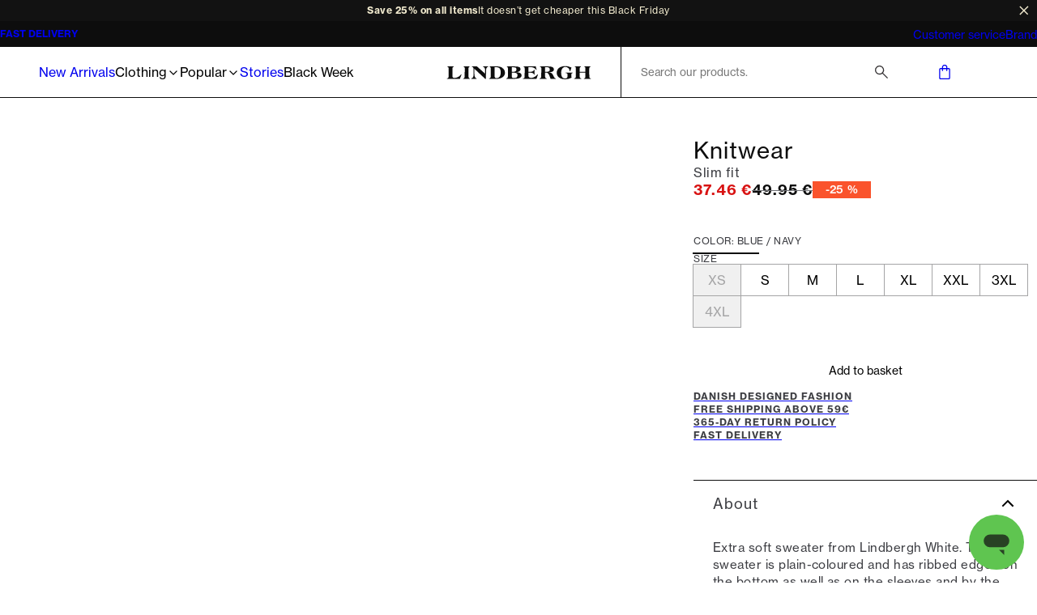

--- FILE ---
content_type: text/html; charset=utf-8
request_url: https://www.lindberghfashion.com/en-it/p/lindbergh-knitwear/30-80043/30-80043navy
body_size: 42839
content:
<!DOCTYPE html><html lang="en-it"><head><meta charSet="utf-8" data-next-head=""/><meta name="viewport" content="initial-scale=1.0, width=device-width" data-next-head=""/><title data-next-head="">Knitwear | Blue | navy | Slim fit | 30-80043 | LINDBERGH</title><meta name="description" content="30-80043 Knitwear navy by LINDBERGH. Great prices and fast delivery. 365-day return policy. Free shipping for orders over €59." data-next-head=""/><link rel="canonical" href="https://www.lindberghfashion.com/en-it/p/lindbergh-knitwear/30-80043/30-80043navy" data-next-head=""/><link rel="alternate" hrefLang="x-default" href="https://www.lindberghfashion.com/en-int/p/lindbergh-knitwear/30-80043/30-80043navy" data-next-head=""/><link rel="alternate" hrefLang="de-de" href="https://www.lindberghfashion.com/de-de/p/lindbergh-strickpullover/30-80043/30-80043navy" data-next-head=""/><link rel="alternate" hrefLang="en-sk" href="https://www.lindberghfashion.com/en-sk/p/lindbergh-knitwear/30-80043/30-80043navy" data-next-head=""/><link rel="alternate" hrefLang="en-si" href="https://www.lindberghfashion.com/en-si/p/lindbergh-knitwear/30-80043/30-80043navy" data-next-head=""/><link rel="alternate" hrefLang="en-ro" href="https://www.lindberghfashion.com/en-ro/p/lindbergh-knitwear/30-80043/30-80043navy" data-next-head=""/><link rel="alternate" hrefLang="en-lv" href="https://www.lindberghfashion.com/en-lv/p/lindbergh-knitwear/30-80043/30-80043navy" data-next-head=""/><link rel="alternate" hrefLang="en-hu" href="https://www.lindberghfashion.com/en-hu/p/lindbergh-knitwear/30-80043/30-80043navy" data-next-head=""/><link rel="alternate" hrefLang="en-hr" href="https://www.lindberghfashion.com/en-hr/p/lindbergh-knitwear/30-80043/30-80043navy" data-next-head=""/><link rel="alternate" hrefLang="en-bg" href="https://www.lindberghfashion.com/en-bg/p/lindbergh-knitwear/30-80043/30-80043navy" data-next-head=""/><link rel="alternate" hrefLang="en-lt" href="https://www.lindberghfashion.com/en-lt/p/lindbergh-knitwear/30-80043/30-80043navy" data-next-head=""/><link rel="alternate" hrefLang="en-ee" href="https://www.lindberghfashion.com/en-ee/p/lindbergh-knitwear/30-80043/30-80043navy" data-next-head=""/><link rel="alternate" hrefLang="en-cz" href="https://www.lindberghfashion.com/en-cz/p/lindbergh-knitwear/30-80043/30-80043navy" data-next-head=""/><link rel="alternate" hrefLang="en-lu" href="https://www.lindberghfashion.com/en-lu/p/lindbergh-knitwear/30-80043/30-80043navy" data-next-head=""/><link rel="alternate" hrefLang="de-at" href="https://www.lindberghfashion.com/de-at/p/lindbergh-strickpullover/30-80043/30-80043navy" data-next-head=""/><link rel="alternate" hrefLang="en-be" href="https://www.lindberghfashion.com/en-be/p/lindbergh-knitwear/30-80043/30-80043navy" data-next-head=""/><link rel="alternate" hrefLang="da-dk" href="https://www.lindberghfashion.com/da-dk/p/lindbergh-strik/30-80043/30-80043navy" data-next-head=""/><link rel="alternate" hrefLang="fi-fi" href="https://www.lindberghfashion.com/fi-fi/p/lindbergh-neuleet/30-80043/30-80043navy" data-next-head=""/><link rel="alternate" hrefLang="en-fr" href="https://www.lindberghfashion.com/en-fr/p/lindbergh-knitwear/30-80043/30-80043navy" data-next-head=""/><link rel="alternate" hrefLang="en-it" href="https://www.lindberghfashion.com/en-it/p/lindbergh-knitwear/30-80043/30-80043navy" data-next-head=""/><link rel="alternate" hrefLang="nl-nl" href="https://www.lindberghfashion.com/nl-nl/p/lindbergh-gebreide-trui/30-80043/30-80043navy" data-next-head=""/><link rel="alternate" hrefLang="en-pl" href="https://www.lindberghfashion.com/en-pl/p/lindbergh-knitwear/30-80043/30-80043navy" data-next-head=""/><link rel="alternate" hrefLang="en-es" href="https://www.lindberghfashion.com/en-es/p/lindbergh-knitwear/30-80043/30-80043navy" data-next-head=""/><link rel="alternate" hrefLang="sv-se" href="https://www.lindberghfashion.com/sv-se/p/lindbergh-stickat/30-80043/30-80043navy" data-next-head=""/><meta property="og:type" content="website" data-next-head=""/><meta property="og:url" content="https://www.lindberghfashion.com/en-it/p/lindbergh-knitwear/30-80043/30-80043navy" data-next-head=""/><meta property="og:locale" content="en-it" data-next-head=""/><meta property="og:site_name" content="Lindbergh - Mens fashion - Fast delivery" data-next-head=""/><meta name="theme-color" content="#000" data-next-head=""/><meta name="mobile-web-app-capable" content="yes" data-next-head=""/><meta name="application-name" content="Lindbergh Fashion" data-next-head=""/><meta name="apple-mobile-web-app-title" content="Lindbergh" data-next-head=""/><meta name="apple-mobile-web-app-status-bar-style" content="black-translucent" data-next-head=""/><meta name="apple-mobile-web-app-capable" content="yes" data-next-head=""/><link rel="manifest" href="/assets/lindbergh-favicon/manifest.webmanifest" data-next-head=""/><link rel="icon" type="image/x-icon" href="/assets/lindbergh-favicon/favicon.ico" data-next-head=""/><link rel="icon" type="image/png" sizes="48x48" href="/assets/lindbergh-favicon/favicon-48x48.png" data-next-head=""/><link rel="icon" type="image/png" sizes="32x32" href="/assets/lindbergh-favicon/favicon-32x32.png" data-next-head=""/><link rel="icon" type="image/png" sizes="16x16" href="/assets/lindbergh-favicon/favicon-16x16.png" data-next-head=""/><link rel="apple-touch-startup-image" media="(device-width: 428px) and (device-height: 926px) and (-webkit-device-pixel-ratio: 3) and (orientation: portrait)" href="/assets/lindbergh-favicon/apple-touch-startup-image-1284x2778.png" data-next-head=""/><link rel="apple-touch-startup-image" media="(device-width: 428px) and (device-height: 926px) and (-webkit-device-pixel-ratio: 3) and (orientation: landscape)" href="/assets/lindbergh-favicon/apple-touch-startup-image-2778x1284.png" data-next-head=""/><link rel="apple-touch-startup-image" media="(device-width: 390px) and (device-height: 844px) and (-webkit-device-pixel-ratio: 3) and (orientation: portrait)" href="/assets/lindbergh-favicon/apple-touch-startup-image-1170x2532.png" data-next-head=""/><link rel="apple-touch-startup-image" media="(device-width: 390px) and (device-height: 844px) and (-webkit-device-pixel-ratio: 3) and (orientation: landscape)" href="/assets/lindbergh-favicon/apple-touch-startup-image-2532x1170.png" data-next-head=""/><link rel="apple-touch-startup-image" media="(device-width: 320px) and (device-height: 568px) and (-webkit-device-pixel-ratio: 2) and (orientation: portrait)" href="/assets/lindbergh-favicon/apple-touch-startup-image-640x1136.png" data-next-head=""/><link rel="apple-touch-icon" sizes="76x76" href="/assets/lindbergh-favicon/apple-touch-icon-76x76.png" data-next-head=""/><link rel="apple-touch-icon" sizes="72x72" href="/assets/lindbergh-favicon/apple-touch-icon-72x72.png" data-next-head=""/><link rel="apple-touch-icon" sizes="60x60" href="/assets/lindbergh-favicon/apple-touch-icon-60x60.png" data-next-head=""/><link rel="apple-touch-icon" sizes="57x57" href="/assets/lindbergh-favicon/apple-touch-icon-57x57.png" data-next-head=""/><link rel="apple-touch-icon" sizes="180x180" href="/assets/lindbergh-favicon/apple-touch-icon-180x180.png" data-next-head=""/><link rel="apple-touch-icon" sizes="167x167" href="/assets/lindbergh-favicon/apple-touch-icon-167x167.png" data-next-head=""/><link rel="apple-touch-icon" sizes="152x152" href="/assets/lindbergh-favicon/apple-touch-icon-152x152.png" data-next-head=""/><link rel="apple-touch-icon" sizes="144x144" href="/assets/lindbergh-favicon/apple-touch-icon-144x144.png" data-next-head=""/><link rel="apple-touch-icon" sizes="120x120" href="/assets/lindbergh-favicon/apple-touch-icon-120x120.png" data-next-head=""/><link rel="apple-touch-icon" sizes="114x114" href="/assets/lindbergh-favicon/apple-touch-icon-114x114.png" data-next-head=""/><meta name="image" content="https://images.pwtapi.com/52376.jpg?mediaformatid=50108&amp;destinationid=10016&amp;timestamp=2024-08-28T06:20:36.177+00:00&amp;function=resize&amp;mimeType=image%2Fjpeg&amp;aspectType=1&amp;quality=75&amp;cH=1152&amp;cW=768&amp;gravity=Center" data-next-head=""/><meta property="og:image" content="https://images.pwtapi.com/52376.jpg?mediaformatid=50108&amp;destinationid=10016&amp;timestamp=2024-08-28T06:20:36.177+00:00&amp;function=resize&amp;mimeType=image%2Fjpeg&amp;aspectType=1&amp;quality=75&amp;cH=1152&amp;cW=768&amp;gravity=Center" data-next-head=""/><link rel="preload" as="image" imageSrcSet="https://images.pwtapi.com/52376.jpg?mediaformatid=50108&amp;destinationid=10016&amp;timestamp=2024-08-28T06:20:36.177+00:00&amp;function=resize&amp;mimeType=image%2Fjpeg&amp;aspectType=1&amp;quality=80&amp;cH=384&amp;cW=256&amp;gravity=Center 256w, https://images.pwtapi.com/52376.jpg?mediaformatid=50108&amp;destinationid=10016&amp;timestamp=2024-08-28T06:20:36.177+00:00&amp;function=resize&amp;mimeType=image%2Fjpeg&amp;aspectType=1&amp;quality=80&amp;cH=576&amp;cW=384&amp;gravity=Center 384w, https://images.pwtapi.com/52376.jpg?mediaformatid=50108&amp;destinationid=10016&amp;timestamp=2024-08-28T06:20:36.177+00:00&amp;function=resize&amp;mimeType=image%2Fjpeg&amp;aspectType=1&amp;quality=80&amp;cH=960&amp;cW=640&amp;gravity=Center 640w, https://images.pwtapi.com/52376.jpg?mediaformatid=50108&amp;destinationid=10016&amp;timestamp=2024-08-28T06:20:36.177+00:00&amp;function=resize&amp;mimeType=image%2Fjpeg&amp;aspectType=1&amp;quality=80&amp;cH=1152&amp;cW=768&amp;gravity=Center 768w, https://images.pwtapi.com/52376.jpg?mediaformatid=50108&amp;destinationid=10016&amp;timestamp=2024-08-28T06:20:36.177+00:00&amp;function=resize&amp;mimeType=image%2Fjpeg&amp;aspectType=1&amp;quality=80&amp;cH=1620&amp;cW=1080&amp;gravity=Center 1080w, https://images.pwtapi.com/52376.jpg?mediaformatid=50108&amp;destinationid=10016&amp;timestamp=2024-08-28T06:20:36.177+00:00&amp;function=resize&amp;mimeType=image%2Fjpeg&amp;aspectType=1&amp;quality=80&amp;cH=2160&amp;cW=1440&amp;gravity=Center 1440w, https://images.pwtapi.com/52376.jpg?mediaformatid=50108&amp;destinationid=10016&amp;timestamp=2024-08-28T06:20:36.177+00:00&amp;function=resize&amp;mimeType=image%2Fjpeg&amp;aspectType=1&amp;quality=80&amp;cH=2880&amp;cW=1920&amp;gravity=Center 1920w" imageSizes="(max-width: 767px) 70vw, (min-width: 768px) 22vw, (min-width: 1024px) 30vw, 30vw" fetchpriority="high" data-next-head=""/><link rel="preload" as="image" imageSrcSet="https://images.pwtapi.com/52374.jpg?mediaformatid=50108&amp;destinationid=10016&amp;timestamp=2024-08-28T06:20:36.837+00:00&amp;function=resize&amp;mimeType=image%2Fjpeg&amp;aspectType=1&amp;quality=80&amp;cH=384&amp;cW=256&amp;gravity=Center 256w, https://images.pwtapi.com/52374.jpg?mediaformatid=50108&amp;destinationid=10016&amp;timestamp=2024-08-28T06:20:36.837+00:00&amp;function=resize&amp;mimeType=image%2Fjpeg&amp;aspectType=1&amp;quality=80&amp;cH=576&amp;cW=384&amp;gravity=Center 384w, https://images.pwtapi.com/52374.jpg?mediaformatid=50108&amp;destinationid=10016&amp;timestamp=2024-08-28T06:20:36.837+00:00&amp;function=resize&amp;mimeType=image%2Fjpeg&amp;aspectType=1&amp;quality=80&amp;cH=960&amp;cW=640&amp;gravity=Center 640w, https://images.pwtapi.com/52374.jpg?mediaformatid=50108&amp;destinationid=10016&amp;timestamp=2024-08-28T06:20:36.837+00:00&amp;function=resize&amp;mimeType=image%2Fjpeg&amp;aspectType=1&amp;quality=80&amp;cH=1152&amp;cW=768&amp;gravity=Center 768w, https://images.pwtapi.com/52374.jpg?mediaformatid=50108&amp;destinationid=10016&amp;timestamp=2024-08-28T06:20:36.837+00:00&amp;function=resize&amp;mimeType=image%2Fjpeg&amp;aspectType=1&amp;quality=80&amp;cH=1620&amp;cW=1080&amp;gravity=Center 1080w, https://images.pwtapi.com/52374.jpg?mediaformatid=50108&amp;destinationid=10016&amp;timestamp=2024-08-28T06:20:36.837+00:00&amp;function=resize&amp;mimeType=image%2Fjpeg&amp;aspectType=1&amp;quality=80&amp;cH=2160&amp;cW=1440&amp;gravity=Center 1440w, https://images.pwtapi.com/52374.jpg?mediaformatid=50108&amp;destinationid=10016&amp;timestamp=2024-08-28T06:20:36.837+00:00&amp;function=resize&amp;mimeType=image%2Fjpeg&amp;aspectType=1&amp;quality=80&amp;cH=2880&amp;cW=1920&amp;gravity=Center 1920w" imageSizes="(max-width: 767px) 70vw, (min-width: 768px) 22vw, (min-width: 1024px) 30vw, 30vw" fetchpriority="high" data-next-head=""/><link rel="preconnect" href="https://images.pwtapi.com"/><link rel="preconnect" href="https://p.typekit.net"/><link rel="preconnect" href="https://use.typekit.net"/><script></script><link rel='preload' href='https://use.typekit.net/bsn3lzi.css' as='style' onload="this.onload=null;this.rel='stylesheet'"/><script></script><style data-emotion="css-global ivmh3q">html,body,div,span,applet,object,iframe,h1,h2,h3,h4,h5,h6,p,blockquote,pre,a,abbr,acronym,address,big,cite,code,del,dfn,em,img,ins,kbd,q,s,samp,small,strike,strong,sub,sup,tt,var,b,u,i,center,dl,dt,dd,ol,ul,li,fieldset,form,label,legend,table,caption,tbody,tfoot,thead,tr,th,td,article,aside,canvas,details,embed,figure,figcaption,footer,header,hgroup,menu,nav,output,ruby,section,summary,time,mark,audio,video{margin:0;padding:0;border:0;font-size:100%;font:inherit;vertical-align:baseline;}article,aside,details,figcaption,figure,footer,header,hgroup,menu,nav,section{display:block;}body{line-height:1;}ol,ul{list-style:none;}blockquote,q{quotes:none;}blockquote:before,blockquote:after,q:before,q:after{content:'';content:none;}table{border-collapse:collapse;border-spacing:0;}#__next{display:-webkit-box;display:-webkit-flex;display:-ms-flexbox;display:flex;-webkit-flex-direction:column;-ms-flex-direction:column;flex-direction:column;-webkit-flex:1;-ms-flex:1;flex:1;}html{box-sizing:border-box;overflow-y:scroll;height:-webkit-fill-available;}html.noScroll body{position:initial!important;overflow:initial!important;height:initial!important;}*,*:before,*:after{box-sizing:inherit;}body{min-height:100vh;min-height:-webkit-fill-available;margin:0;display:-webkit-box;display:-webkit-flex;display:-ms-flexbox;display:flex;-webkit-flex-direction:column;-ms-flex-direction:column;flex-direction:column;}:where(a,button):not(:disabled){cursor:pointer;color:inherit;}ul{list-style:none;}*:focus:not(:focus-visible){outline:none;}@font-face{font-family:"neue-haas-grotesk-text-fallback";size-adjust:104%;font-weight:400;src:local("arial");}@font-face{font-family:"neue-haas-grotesk-text-fallback";size-adjust:107%;font-weight:500;src:local("arial");}@font-face{font-family:"neue-haas-grotesk-text-fallback";size-adjust:108%;font-weight:700;src:local("arial");}@font-face{font-family:"futura-pt-fallback";font-weight:400;src:local("arial");letter-spacing:-0.1px;}@font-face{font-family:"futura-pt-fallback";font-weight:500;letter-spacing:-0.65px;word-spacing:1.6px;src:local("arial");}@font-face{font-family:"futura-pt-fallback";font-weight:700;letter-spacing:0.5px;word-spacing:2px;src:local("arial");}@font-face{font-family:'HKGrotesk';font-weight:400;font-display:swap;src:local('HKGrotesk Regular'),local('HKGrotesk-Regular'),url('/assets/fonts/HKGrotesk/HKGrotesk-Regular.woff2') format('woff2'),url('/assets/fonts/HKGrotesk/HKGrotesk-Regular.woff') format('woff');}@font-face{font-family:'HKGrotesk';font-weight:400;font-style:italic;font-display:swap;src:local('HKGrotesk Italic'),local('HKGrotesk-Italic'),url('/assets/fonts/HKGrotesk/HKGrotesk-Italic.woff2') format('woff2'),url('/assets/fonts/HKGrotesk/HKGrotesk-Italic.woff') format('woff');}@font-face{font-family:'HKGrotesk';font-weight:500;font-display:swap;src:local('HKGrotesk Medium'),local('HKGrotesk-Medium'),url('/assets/fonts/HKGrotesk/HKGrotesk-Medium.woff2') format('woff2'),url('/assets/fonts/HKGrotesk/HKGrotesk-Medium.woff') format('woff');}@font-face{font-family:'HKGrotesk';font-weight:500;font-style:italic;font-display:swap;src:local('HKGrotesk MediumItalic'),local('HKGrotesk-MediumItalic'),url('/assets/fonts/HKGrotesk/HKGrotesk-MediumItalic.woff2') format('woff2'),url('/assets/fonts/HKGrotesk/HKGrotesk-MediumItalic.woff') format('woff');}@font-face{font-family:'HKGrotesk';font-weight:600;font-display:swap;src:local('HKGrotesk SemiBold'),local('HKGrotesk-SemiBold'),url('/assets/fonts/HKGrotesk/HKGrotesk-SemiBold.woff2') format('woff2'),url('/assets/fonts/HKGrotesk/HKGrotesk-SemiBold.woff') format('woff');}@font-face{font-family:'HKGrotesk';font-weight:600;font-style:italic;font-display:swap;src:local('HKGrotesk SemiBoldItalic'),local('HKGrotesk-SemiBoldItalic'),url('/assets/fonts/HKGrotesk/HKGrotesk-SemiBoldItalic.woff2') format('woff2'),url('/assets/fonts/HKGrotesk/HKGrotesk-SemiBoldItalic.woff') format('woff');}@font-face{font-family:'HKGrotesk-fallback';size-adjust:106%;font-weight:400;src:local("arial");}@font-face{font-family:'HKGrotesk-fallback';size-adjust:106%;font-weight:400;font-style:italic;src:local("arial");}@font-face{font-family:'HKGrotesk-fallback';size-adjust:106%;font-weight:500;src:local("arial");}@font-face{font-family:'HKGrotesk-fallback';size-adjust:106%;font-weight:500;font-style:italic;src:local("arial");}@font-face{font-family:'HKGrotesk-fallback';size-adjust:106%;font-weight:600;src:local("arial");}@font-face{font-family:'HKGrotesk-fallback';size-adjust:106%;font-weight:600;font-style:italic;src:local("arial");}@font-face{font-family:"elza-fallback";size-adjust:96%;font-weight:400;src:local("arial");}@font-face{font-family:"elza-fallback";size-adjust:98%;font-weight:500;src:local("arial");}@font-face{font-family:"elza-fallback";size-adjust:105%;font-weight:600;src:local("arial");}@font-face{font-family:"elza-fallback";size-adjust:108%;font-weight:700;src:local("arial");}@font-face{font-family:"paralucent-fallback";size-adjust:94%;font-weight:300;letter-spacing:1.9px;src:local("arial");}@font-face{font-family:"paralucent-fallback";size-adjust:96%;font-weight:500;letter-spacing:2px;src:local("arial");}@font-face{font-family:"paralucent-fallback";size-adjust:98%;font-weight:600;letter-spacing:2.1px;src:local("arial");}@font-face{font-family:"paralucent-fallback";size-adjust:100%;font-weight:700;letter-spacing:2.2px;src:local("arial");}@font-face{font-family:"EB Garamond fallback";font-weight:400;src:local("arial");}@font-face{font-family:"EB Garamond fallback";size-adjust:106%;font-weight:500;src:local("arial");}@font-face{font-family:"EB Garamond fallback";size-adjust:106%;font-weight:600;src:local("arial");}@font-face{font-family:"EB Garamond fallback";size-adjust:106%;font-weight:700;src:local("arial");}@font-face{font-family:'Avenir Roman';font-weight:400;font-display:swap;src:local('Avenir Roman'),local('Avenir-Roman'),url('/assets/fonts/Avenir/Avenir-Roman.woff2') format('woff2'),url('/assets/fonts/Avenir/Avenir-Roman.woff') format('woff');}@font-face{font-family:'Avenir Roman fallback';size-adjust:106%;font-weight:400;src:local("arial");}@font-face{font-family:"Open Sans fallback";size-adjust:100%;font-weight:400;src:local("Arial");}@font-face{font-family:"Open Sans fallback";size-adjust:100%;font-weight:500;src:local("Arial");}@font-face{font-family:"Open Sans fallback";size-adjust:100%;font-weight:600;src:local("Arial");}@font-face{font-family:"Open Sans fallback";size-adjust:100%;font-weight:700;src:local("Arial");}</style><link rel="preload" href="/_next/static/css/dc01ebf196ebf966.css" as="style"/><link rel="stylesheet" href="/_next/static/css/dc01ebf196ebf966.css" data-n-g=""/><link rel="preload" href="/_next/static/css/0c601cc7f898bb99.css" as="style"/><link rel="stylesheet" href="/_next/static/css/0c601cc7f898bb99.css" data-n-p=""/><link rel="preload" href="/_next/static/css/d5790ba7d0f23ba3.css" as="style"/><link rel="stylesheet" href="/_next/static/css/d5790ba7d0f23ba3.css"/><link rel="preload" href="/_next/static/css/c142b20823269748.css" as="style"/><link rel="stylesheet" href="/_next/static/css/c142b20823269748.css"/><link rel="preload" href="/_next/static/css/52097a383325b348.css" as="style"/><link rel="stylesheet" href="/_next/static/css/52097a383325b348.css"/><link rel="preload" href="/_next/static/css/ac9069dffec06937.css" as="style"/><link rel="stylesheet" href="/_next/static/css/ac9069dffec06937.css"/><link rel="preload" href="/_next/static/css/89e460bcf00522fd.css" as="style"/><link rel="stylesheet" href="/_next/static/css/89e460bcf00522fd.css"/><noscript data-n-css=""></noscript><script defer="" nomodule="" src="/_next/static/chunks/polyfills-42372ed130431b0a.js"></script><script defer="" src="/_next/static/chunks/1926-b9145e5cafb1086e.js"></script><script defer="" src="/_next/static/chunks/7215-495bdeb9eb01e15f.js"></script><script defer="" src="/_next/static/chunks/6852-989ce94aac6ea7ea.js"></script><script defer="" src="/_next/static/chunks/9542.cf5d6f31916278c1.js"></script><script defer="" src="/_next/static/chunks/2014-06d86d6758cbbede.js"></script><script defer="" src="/_next/static/chunks/6930-e1c23efa704dccf0.js"></script><script defer="" src="/_next/static/chunks/3352.25b72aa288e69767.js"></script><script defer="" src="/_next/static/chunks/4416.2288f3b9fd90c1fc.js"></script><script defer="" src="/_next/static/chunks/8683.54f995f22e9ebca5.js"></script><script defer="" src="/_next/static/chunks/2776.2499a08893e8cbce.js"></script><script defer="" src="/_next/static/chunks/6837.d06e7eb738342ffe.js"></script><script defer="" src="/_next/static/chunks/4744.7a5710bb348b64fc.js"></script><script defer="" src="/_next/static/chunks/1822.00488b1c8a02a931.js"></script><script src="/_next/static/chunks/webpack-db010d10e2f6c0fe.js" defer=""></script><script src="/_next/static/chunks/framework-528882d28aff927e.js" defer=""></script><script src="/_next/static/chunks/main-13ab42b2909a1549.js" defer=""></script><script src="/_next/static/chunks/pages/_app-51fe06f15b2b1c6e.js" defer=""></script><script src="/_next/static/chunks/5084-dd34eaf3ea282d58.js" defer=""></script><script src="/_next/static/chunks/9357-5848214b45de13ce.js" defer=""></script><script src="/_next/static/chunks/564-c4eec1561ce83115.js" defer=""></script><script src="/_next/static/chunks/pages/%5B%5B...slug%5D%5D-31315bc28d37304b.js" defer=""></script><script src="/_next/static/NBnszcA0ncS4Se1aOczWC/_buildManifest.js" defer=""></script><script src="/_next/static/NBnszcA0ncS4Se1aOczWC/_ssgManifest.js" defer=""></script></head><body class="theme-framedChalk no-js"><script>document.body.className = document.body.className.replace('no-js', 'js');</script><noscript><iframe src="https://gtm.lindberghfashion.com/ns.html?id=GTM-5423C4X" height="0" width="0" style="display: none; visibility: hidden;" /></iframe></noscript><div id="__next"><div class="topbar-campaign_root__PDtYs" style="background-color:#121212"><a class="topbar-campaign_content__mmXwh" href="/en-it/campaigns/black-friday"><p class="topbar-campaign_title__yiIcZ topbar-campaign_textRoot__6Kiba typography_variant-bodySm__Y5QHt typography_bodyShared__Jtpz3" style="color:#f2ebcf">Save 25% on all items</p><p class="topbar-campaign_text__tamQV topbar-campaign_textRoot__6Kiba typography_variant-bodySm__Y5QHt typography_bodyShared__Jtpz3" style="color:#f2ebcf">It doesn’t get cheaper this Black Friday</p></a><button class="topbar-campaign_button__tWS41 cleanButton" style="color:#f2ebcf"><svg xmlns="http://www.w3.org/2000/svg" width="1em" height="1em" fill="none" viewBox="0 0 24 24"><path stroke="currentColor" stroke-linecap="square" stroke-width="2" d="m5 5.222 13.14 13.14M5 18.736 18.736 5"></path></svg></button></div><dialog class="modal_drawerRightRoot__PIqh5 modal_rootComposer__l5kh_ modal_drawerComposer__JCVBy modal_removeBorders___pIpz"></dialog><style data-emotion="css-global p95g0g">html{background-color:#FFFFFF;}body,input{font-family:"neue-haas-grotesk-text","neue-haas-grotesk-text-fallback";}*::selection{background:#0D0D0D;color:#FFFFFF;}*:focus-visible{outline-offset:1px;outline-style:solid;outline-color:#236DF9;outline-width:2px;}</style><div class="n10-meta_root__qgFR7"><div class="n10-meta_wrapper__iJ838"><ul class="usp_root__VXE3H usp_animated__3_Qvy"><li class="usp_item__r0jer usp_animated__3_Qvy usp_active__ICPIR"><a class="usp_link__Dnyww" href="/en-it/brand-ethos">DANISH DESIGNED FASHION</a></li><li class="usp_item__r0jer usp_animated__3_Qvy usp_inactive__jAyCY"><a href="https://helpdesk.lindberghfashion.com/hc/en-gb/articles/115001160625-Delivery-cost" class="usp_link__Dnyww" target="_blank" rel="noopener noreferrer">FREE SHIPPING ABOVE 59€</a></li><li class="usp_item__r0jer usp_animated__3_Qvy usp_inactive__jAyCY"><a href="https://helpdesk.lindberghfashion.com/hc/en-gb/articles/17214097900061-Returns-policy" class="usp_link__Dnyww" target="_blank" rel="noopener noreferrer">365-DAY RETURN POLICY</a></li><li class="usp_item__r0jer usp_animated__3_Qvy usp_inactive__jAyCY"><a href="https://helpdesk.lindberghfashion.com/hc/en-gb/articles/17212813691933-Delivery-times" class="usp_link__Dnyww" target="_blank" rel="noopener noreferrer">FAST DELIVERY</a></li></ul><ul class="n10-meta_list__fnBy1"><li><a href="https://helpdesk.lindberghfashion.com/hc/en-gb" class="n10-meta_link__AJIns" target="_blank" rel="noopener noreferrer">Customer service</a></li><li><a class="n10-meta_link__AJIns" href="/en-it/brand-ethos">Brand</a></li></ul></div></div><header class="header-wrapper_root__33kgA"><div class="container_root__p_sTF header-wrapper_container__oj2DG n20-header_root__j_2uF container_spacingTop-none__NtL6O container_spacingBottom-none__x8eOa"><nav class="mega-menu_root__KtWwC n20-header_megaMenu__6gqYY"><div class="mega-menu_menuWrapper__iEKMX"><ul class="item-list_root__mZu9e"><li><a class="navigation-item_itemLink__ZRXdc navigation-item_root__ZPrcY" href="/en-it/newest">New Arrivals</a></li><li><button class="cleanButton navigation-item_itemButton__msWen navigation-item_root__ZPrcY">Clothing<svg xmlns="http://www.w3.org/2000/svg" width="1em" height="1em" fill="none" viewBox="0 0 24 24" aria-hidden="true"><path stroke="currentColor" stroke-linecap="square" stroke-width="2" d="m9 18 6-6-6-6"></path></svg></button></li><li><button class="cleanButton navigation-item_itemButton__msWen navigation-item_root__ZPrcY">Popular<svg xmlns="http://www.w3.org/2000/svg" width="1em" height="1em" fill="none" viewBox="0 0 24 24" aria-hidden="true"><path stroke="currentColor" stroke-linecap="square" stroke-width="2" d="m9 18 6-6-6-6"></path></svg></button></li><li><a class="navigation-item_itemLink__ZRXdc navigation-item_root__ZPrcY" href="/en-it/stories">Stories</a></li><li><a class="navigation-item_itemLink__ZRXdc navigation-item_root__ZPrcY" style="color:#000000" href="/en-it/campaigns/black-friday">Black Week</a></li></ul><ul class="mega-menu_promotedList__4L1O4 custom-scrollbar-thin"><li><a class="promoted-item_root__g3lF3" href="/en-it/clothing/trousers/1927-five-pocket"><img alt="1927 Cashmere Touch pants" name="30-047009-sand-dustysand-grey-rust-dkbrown-army-dknavy-black-(2)" loading="lazy" width="800" height="800" decoding="async" data-nimg="1" class="" style="color:transparent;object-position:50% 50%;object-fit:cover" sizes="((min-width: 1024px)) 50vw, 30vw" srcSet="https://images.pwtapi.com/227366.jpg?mediaformatid=50108&amp;destinationid=10016&amp;timestamp=2025-09-23T07:30:55.7400000&amp;function=resize&amp;mimeType=image%2Fjpeg&amp;aspectType=1&amp;quality=80&amp;width=256 256w, https://images.pwtapi.com/227366.jpg?mediaformatid=50108&amp;destinationid=10016&amp;timestamp=2025-09-23T07:30:55.7400000&amp;function=resize&amp;mimeType=image%2Fjpeg&amp;aspectType=1&amp;quality=80&amp;width=384 384w, https://images.pwtapi.com/227366.jpg?mediaformatid=50108&amp;destinationid=10016&amp;timestamp=2025-09-23T07:30:55.7400000&amp;function=resize&amp;mimeType=image%2Fjpeg&amp;aspectType=1&amp;quality=80&amp;width=640 640w, https://images.pwtapi.com/227366.jpg?mediaformatid=50108&amp;destinationid=10016&amp;timestamp=2025-09-23T07:30:55.7400000&amp;function=resize&amp;mimeType=image%2Fjpeg&amp;aspectType=1&amp;quality=80&amp;width=768 768w, https://images.pwtapi.com/227366.jpg?mediaformatid=50108&amp;destinationid=10016&amp;timestamp=2025-09-23T07:30:55.7400000&amp;function=resize&amp;mimeType=image%2Fjpeg&amp;aspectType=1&amp;quality=80&amp;width=1080 1080w, https://images.pwtapi.com/227366.jpg?mediaformatid=50108&amp;destinationid=10016&amp;timestamp=2025-09-23T07:30:55.7400000&amp;function=resize&amp;mimeType=image%2Fjpeg&amp;aspectType=1&amp;quality=80&amp;width=1440 1440w, https://images.pwtapi.com/227366.jpg?mediaformatid=50108&amp;destinationid=10016&amp;timestamp=2025-09-23T07:30:55.7400000&amp;function=resize&amp;mimeType=image%2Fjpeg&amp;aspectType=1&amp;quality=80&amp;width=1920 1920w" src="https://images.pwtapi.com/227366.jpg?mediaformatid=50108&amp;destinationid=10016&amp;timestamp=2025-09-23T07:30:55.7400000&amp;function=resize&amp;mimeType=image%2Fjpeg&amp;aspectType=1&amp;quality=80&amp;width=1920"/><p class="promoted-item_text__TtS1A">1927 Cashmere Touch pants</p></a></li><li><a class="promoted-item_root__g3lF3" href="/en-it/clothing/jumpers/half-zip"><img alt="Large selection of half-zips" name="30-804030-brown" loading="lazy" width="800" height="800" decoding="async" data-nimg="1" class="" style="color:transparent;object-position:50% 50%;object-fit:cover" sizes="((min-width: 1024px)) 50vw, 30vw" srcSet="https://images.pwtapi.com/332097.jpg?mediaformatid=50108&amp;destinationid=10016&amp;timestamp=2025-10-09T07:10:09.5505236&amp;function=resize&amp;mimeType=image%2Fjpeg&amp;aspectType=1&amp;quality=80&amp;width=256 256w, https://images.pwtapi.com/332097.jpg?mediaformatid=50108&amp;destinationid=10016&amp;timestamp=2025-10-09T07:10:09.5505236&amp;function=resize&amp;mimeType=image%2Fjpeg&amp;aspectType=1&amp;quality=80&amp;width=384 384w, https://images.pwtapi.com/332097.jpg?mediaformatid=50108&amp;destinationid=10016&amp;timestamp=2025-10-09T07:10:09.5505236&amp;function=resize&amp;mimeType=image%2Fjpeg&amp;aspectType=1&amp;quality=80&amp;width=640 640w, https://images.pwtapi.com/332097.jpg?mediaformatid=50108&amp;destinationid=10016&amp;timestamp=2025-10-09T07:10:09.5505236&amp;function=resize&amp;mimeType=image%2Fjpeg&amp;aspectType=1&amp;quality=80&amp;width=768 768w, https://images.pwtapi.com/332097.jpg?mediaformatid=50108&amp;destinationid=10016&amp;timestamp=2025-10-09T07:10:09.5505236&amp;function=resize&amp;mimeType=image%2Fjpeg&amp;aspectType=1&amp;quality=80&amp;width=1080 1080w, https://images.pwtapi.com/332097.jpg?mediaformatid=50108&amp;destinationid=10016&amp;timestamp=2025-10-09T07:10:09.5505236&amp;function=resize&amp;mimeType=image%2Fjpeg&amp;aspectType=1&amp;quality=80&amp;width=1440 1440w, https://images.pwtapi.com/332097.jpg?mediaformatid=50108&amp;destinationid=10016&amp;timestamp=2025-10-09T07:10:09.5505236&amp;function=resize&amp;mimeType=image%2Fjpeg&amp;aspectType=1&amp;quality=80&amp;width=1920 1920w" src="https://images.pwtapi.com/332097.jpg?mediaformatid=50108&amp;destinationid=10016&amp;timestamp=2025-10-09T07:10:09.5505236&amp;function=resize&amp;mimeType=image%2Fjpeg&amp;aspectType=1&amp;quality=80&amp;width=1920"/><p class="promoted-item_text__TtS1A">Large selection of half-zips</p></a></li><li><a class="promoted-item_root__g3lF3" href="/en-it/clothing/jeans"><img alt="Uundværlige jean" name="30-800-94blackcherrymel (1)" loading="lazy" width="800" height="800" decoding="async" data-nimg="1" class="" style="color:transparent;object-position:33.64485981308411% 71.875%;object-fit:cover" sizes="((min-width: 1024px)) 50vw, 30vw" srcSet="https://images.pwtapi.com/289522.jpg?mediaformatid=50108&amp;destinationid=10016&amp;timestamp=2025-09-23T07:30:55.7400000&amp;function=resize&amp;mimeType=image%2Fjpeg&amp;aspectType=1&amp;quality=80&amp;width=256 256w, https://images.pwtapi.com/289522.jpg?mediaformatid=50108&amp;destinationid=10016&amp;timestamp=2025-09-23T07:30:55.7400000&amp;function=resize&amp;mimeType=image%2Fjpeg&amp;aspectType=1&amp;quality=80&amp;width=384 384w, https://images.pwtapi.com/289522.jpg?mediaformatid=50108&amp;destinationid=10016&amp;timestamp=2025-09-23T07:30:55.7400000&amp;function=resize&amp;mimeType=image%2Fjpeg&amp;aspectType=1&amp;quality=80&amp;width=640 640w, https://images.pwtapi.com/289522.jpg?mediaformatid=50108&amp;destinationid=10016&amp;timestamp=2025-09-23T07:30:55.7400000&amp;function=resize&amp;mimeType=image%2Fjpeg&amp;aspectType=1&amp;quality=80&amp;width=768 768w, https://images.pwtapi.com/289522.jpg?mediaformatid=50108&amp;destinationid=10016&amp;timestamp=2025-09-23T07:30:55.7400000&amp;function=resize&amp;mimeType=image%2Fjpeg&amp;aspectType=1&amp;quality=80&amp;width=1080 1080w, https://images.pwtapi.com/289522.jpg?mediaformatid=50108&amp;destinationid=10016&amp;timestamp=2025-09-23T07:30:55.7400000&amp;function=resize&amp;mimeType=image%2Fjpeg&amp;aspectType=1&amp;quality=80&amp;width=1440 1440w, https://images.pwtapi.com/289522.jpg?mediaformatid=50108&amp;destinationid=10016&amp;timestamp=2025-09-23T07:30:55.7400000&amp;function=resize&amp;mimeType=image%2Fjpeg&amp;aspectType=1&amp;quality=80&amp;width=1920 1920w" src="https://images.pwtapi.com/289522.jpg?mediaformatid=50108&amp;destinationid=10016&amp;timestamp=2025-09-23T07:30:55.7400000&amp;function=resize&amp;mimeType=image%2Fjpeg&amp;aspectType=1&amp;quality=80&amp;width=1920"/><p class="promoted-item_text__TtS1A">Essential jeans</p></a></li><li><a class="promoted-item_root__g3lF3" href="/en-it/campaigns/ecovero"><img alt="Soft Ecovero knitwear" name="30-80043-30-800173-30-800143-30-800144b-30-80094" loading="lazy" width="800" height="800" decoding="async" data-nimg="1" class="" style="color:transparent;object-position:50% 50%;object-fit:cover" sizes="((min-width: 1024px)) 50vw, 30vw" srcSet="https://images.pwtapi.com/329154.jpg?mediaformatid=50108&amp;destinationid=10016&amp;timestamp=2025-09-30T10:17:51.3646485&amp;function=resize&amp;mimeType=image%2Fjpeg&amp;aspectType=1&amp;quality=80&amp;width=256 256w, https://images.pwtapi.com/329154.jpg?mediaformatid=50108&amp;destinationid=10016&amp;timestamp=2025-09-30T10:17:51.3646485&amp;function=resize&amp;mimeType=image%2Fjpeg&amp;aspectType=1&amp;quality=80&amp;width=384 384w, https://images.pwtapi.com/329154.jpg?mediaformatid=50108&amp;destinationid=10016&amp;timestamp=2025-09-30T10:17:51.3646485&amp;function=resize&amp;mimeType=image%2Fjpeg&amp;aspectType=1&amp;quality=80&amp;width=640 640w, https://images.pwtapi.com/329154.jpg?mediaformatid=50108&amp;destinationid=10016&amp;timestamp=2025-09-30T10:17:51.3646485&amp;function=resize&amp;mimeType=image%2Fjpeg&amp;aspectType=1&amp;quality=80&amp;width=768 768w, https://images.pwtapi.com/329154.jpg?mediaformatid=50108&amp;destinationid=10016&amp;timestamp=2025-09-30T10:17:51.3646485&amp;function=resize&amp;mimeType=image%2Fjpeg&amp;aspectType=1&amp;quality=80&amp;width=1080 1080w, https://images.pwtapi.com/329154.jpg?mediaformatid=50108&amp;destinationid=10016&amp;timestamp=2025-09-30T10:17:51.3646485&amp;function=resize&amp;mimeType=image%2Fjpeg&amp;aspectType=1&amp;quality=80&amp;width=1440 1440w, https://images.pwtapi.com/329154.jpg?mediaformatid=50108&amp;destinationid=10016&amp;timestamp=2025-09-30T10:17:51.3646485&amp;function=resize&amp;mimeType=image%2Fjpeg&amp;aspectType=1&amp;quality=80&amp;width=1920 1920w" src="https://images.pwtapi.com/329154.jpg?mediaformatid=50108&amp;destinationid=10016&amp;timestamp=2025-09-30T10:17:51.3646485&amp;function=resize&amp;mimeType=image%2Fjpeg&amp;aspectType=1&amp;quality=80&amp;width=1920"/><p class="promoted-item_text__TtS1A">Soft Ecovero knitwear</p></a></li></ul><ul class="meta-list_root__jhGoC meta-list_onlyMobile___WeOW"><li class="meta-list_item__e_3Kj"><a href="https://helpdesk.lindberghfashion.com/hc/en-gb" class="meta-list_link__mRfet hover-effect-underline-center" target="_blank" rel="noopener noreferrer">Customer service</a></li><li class="meta-list_item__e_3Kj"><a class="meta-list_link__mRfet hover-effect-underline-center" href="/en-it/brand-ethos">Brand</a></li></ul></div><div class="sub-menu_root__spH6t"><div class="sub-menu_subListSection__PAsex"></div></div><div class="sub-menu_root__spH6t"><div class="sub-menu_subListSection__PAsex"><div class="sub-menu_subListWrapper__Yaa4H"><a class="sub-menu_subListHeadline__mfA_E hover-effect-underline-center" href="/en-it/clothing">Categories</a><ul class="item-list_root__mZu9e item-list_subList__pgvng item-list_columns__Q4_IN"><li><a class="navigation-item_itemLink__ZRXdc navigation-item_root__ZPrcY navigation-item_subItemLink__6LMrW hover-effect-underline-center" href="/en-it/clothing">All styles</a></li><li><a class="navigation-item_itemLink__ZRXdc navigation-item_root__ZPrcY navigation-item_subItemLink__6LMrW hover-effect-underline-center" href="/en-it/clothing/jumpers/cardigans">Cardigans</a></li><li><a class="navigation-item_itemLink__ZRXdc navigation-item_root__ZPrcY navigation-item_subItemLink__6LMrW hover-effect-underline-center" href="/en-it/clothing/trousers/chinos">Chinos</a></li><li><a class="navigation-item_itemLink__ZRXdc navigation-item_root__ZPrcY navigation-item_subItemLink__6LMrW hover-effect-underline-center" href="/en-it/clothing/shoes">Footwear</a></li><li><a class="navigation-item_itemLink__ZRXdc navigation-item_root__ZPrcY navigation-item_subItemLink__6LMrW hover-effect-underline-center" href="/en-it/clothing/jackets">Jackets</a></li><li><a class="navigation-item_itemLink__ZRXdc navigation-item_root__ZPrcY navigation-item_subItemLink__6LMrW hover-effect-underline-center" href="/en-it/clothing/jeans">Jeans</a></li><li><a class="navigation-item_itemLink__ZRXdc navigation-item_root__ZPrcY navigation-item_subItemLink__6LMrW hover-effect-underline-center" href="/en-it/clothing/jumpers/knitwear">Knitwear</a></li><li><a class="navigation-item_itemLink__ZRXdc navigation-item_root__ZPrcY navigation-item_subItemLink__6LMrW hover-effect-underline-center" href="/en-it/clothing/overshirts">Overshirts</a></li><li><a class="navigation-item_itemLink__ZRXdc navigation-item_root__ZPrcY navigation-item_subItemLink__6LMrW hover-effect-underline-center" href="/en-it/clothing/poloshirts">Poloshirts</a></li><li><a class="navigation-item_itemLink__ZRXdc navigation-item_root__ZPrcY navigation-item_subItemLink__6LMrW hover-effect-underline-center" href="/en-it/clothing/shirts">Shirts</a></li><li><a class="navigation-item_itemLink__ZRXdc navigation-item_root__ZPrcY navigation-item_subItemLink__6LMrW hover-effect-underline-center" href="/en-it/clothing/shorts">Shorts</a></li><li><a class="navigation-item_itemLink__ZRXdc navigation-item_root__ZPrcY navigation-item_subItemLink__6LMrW hover-effect-underline-center" href="/en-it/clothing/suits-tailoring">Suits &amp; Tailoring</a></li><li><a class="navigation-item_itemLink__ZRXdc navigation-item_root__ZPrcY navigation-item_subItemLink__6LMrW hover-effect-underline-center" href="/en-it/clothing/sweatshirts">Sweatshirts</a></li><li><a class="navigation-item_itemLink__ZRXdc navigation-item_root__ZPrcY navigation-item_subItemLink__6LMrW hover-effect-underline-center" href="/en-it/clothing/trousers">Trousers</a></li><li><a class="navigation-item_itemLink__ZRXdc navigation-item_root__ZPrcY navigation-item_subItemLink__6LMrW hover-effect-underline-center" href="/en-it/clothing/t-shirts">T-shirts</a></li><li><a class="navigation-item_itemLink__ZRXdc navigation-item_root__ZPrcY navigation-item_subItemLink__6LMrW hover-effect-underline-center" href="/en-it/clothing/underwear">Underwear</a></li><li><a class="navigation-item_itemLink__ZRXdc navigation-item_root__ZPrcY navigation-item_subItemLink__6LMrW hover-effect-underline-center" href="/en-it/accessories">Accessories</a></li></ul></div><div class="sub-menu_subListWrapper__Yaa4H"><a class="sub-menu_subListHeadline__mfA_E hover-effect-underline-center" href="/en-it/campaigns/our-1927-universe">Our 1927 Universe</a><ul class="item-list_root__mZu9e item-list_subList__pgvng"><li><a class="navigation-item_itemLink__ZRXdc navigation-item_root__ZPrcY navigation-item_subItemLink__6LMrW hover-effect-underline-center" href="/en-it/clothing/shirts/1927-business-shirts">1927 Exclusive Shirts</a></li><li><a class="navigation-item_itemLink__ZRXdc navigation-item_root__ZPrcY navigation-item_subItemLink__6LMrW hover-effect-underline-center" href="/en-it/campaigns/our-1927-universe/1927-trousers">1927 Exclusive Trousers</a></li><li><a class="navigation-item_itemLink__ZRXdc navigation-item_root__ZPrcY navigation-item_subItemLink__6LMrW hover-effect-underline-center" href="/en-it/campaigns/our-1927-universe/1927-knitwear">1927 Exclusive Knitwear</a></li><li><a class="navigation-item_itemLink__ZRXdc navigation-item_root__ZPrcY navigation-item_subItemLink__6LMrW hover-effect-underline-center" href="/en-it/campaigns/our-1927-universe/1927-t-shirts">1927 Exclusive T-Shirts</a></li></ul></div></div><div class="sub-menu_subListPromoted__7TIro"><a class="promoted-item_root__g3lF3" href="/en-it/clothing/trousers/1927-five-pocket"><img alt="1927 Cashmere Touch pants" name="30-047009-sand-dustysand-grey-rust-dkbrown-army-dknavy-black-(2)" loading="lazy" width="800" height="800" decoding="async" data-nimg="1" class="" style="color:transparent;object-position:50% 50%;object-fit:cover" sizes="((min-width: 1024px)) 50vw, 30vw" srcSet="https://images.pwtapi.com/227366.jpg?mediaformatid=50108&amp;destinationid=10016&amp;timestamp=2025-09-23T07:30:55.7400000&amp;function=resize&amp;mimeType=image%2Fjpeg&amp;aspectType=1&amp;quality=80&amp;width=256 256w, https://images.pwtapi.com/227366.jpg?mediaformatid=50108&amp;destinationid=10016&amp;timestamp=2025-09-23T07:30:55.7400000&amp;function=resize&amp;mimeType=image%2Fjpeg&amp;aspectType=1&amp;quality=80&amp;width=384 384w, https://images.pwtapi.com/227366.jpg?mediaformatid=50108&amp;destinationid=10016&amp;timestamp=2025-09-23T07:30:55.7400000&amp;function=resize&amp;mimeType=image%2Fjpeg&amp;aspectType=1&amp;quality=80&amp;width=640 640w, https://images.pwtapi.com/227366.jpg?mediaformatid=50108&amp;destinationid=10016&amp;timestamp=2025-09-23T07:30:55.7400000&amp;function=resize&amp;mimeType=image%2Fjpeg&amp;aspectType=1&amp;quality=80&amp;width=768 768w, https://images.pwtapi.com/227366.jpg?mediaformatid=50108&amp;destinationid=10016&amp;timestamp=2025-09-23T07:30:55.7400000&amp;function=resize&amp;mimeType=image%2Fjpeg&amp;aspectType=1&amp;quality=80&amp;width=1080 1080w, https://images.pwtapi.com/227366.jpg?mediaformatid=50108&amp;destinationid=10016&amp;timestamp=2025-09-23T07:30:55.7400000&amp;function=resize&amp;mimeType=image%2Fjpeg&amp;aspectType=1&amp;quality=80&amp;width=1440 1440w, https://images.pwtapi.com/227366.jpg?mediaformatid=50108&amp;destinationid=10016&amp;timestamp=2025-09-23T07:30:55.7400000&amp;function=resize&amp;mimeType=image%2Fjpeg&amp;aspectType=1&amp;quality=80&amp;width=1920 1920w" src="https://images.pwtapi.com/227366.jpg?mediaformatid=50108&amp;destinationid=10016&amp;timestamp=2025-09-23T07:30:55.7400000&amp;function=resize&amp;mimeType=image%2Fjpeg&amp;aspectType=1&amp;quality=80&amp;width=1920"/><p class="promoted-item_text__TtS1A">1927 Cashmere Touch pants</p></a><a class="promoted-item_root__g3lF3" href="/en-it/clothing/jumpers/half-zip"><img alt="Large selection of half-zips" name="30-804030-brown" loading="lazy" width="800" height="800" decoding="async" data-nimg="1" class="" style="color:transparent;object-position:50% 50%;object-fit:cover" sizes="((min-width: 1024px)) 50vw, 30vw" srcSet="https://images.pwtapi.com/332097.jpg?mediaformatid=50108&amp;destinationid=10016&amp;timestamp=2025-10-09T07:10:09.5505236&amp;function=resize&amp;mimeType=image%2Fjpeg&amp;aspectType=1&amp;quality=80&amp;width=256 256w, https://images.pwtapi.com/332097.jpg?mediaformatid=50108&amp;destinationid=10016&amp;timestamp=2025-10-09T07:10:09.5505236&amp;function=resize&amp;mimeType=image%2Fjpeg&amp;aspectType=1&amp;quality=80&amp;width=384 384w, https://images.pwtapi.com/332097.jpg?mediaformatid=50108&amp;destinationid=10016&amp;timestamp=2025-10-09T07:10:09.5505236&amp;function=resize&amp;mimeType=image%2Fjpeg&amp;aspectType=1&amp;quality=80&amp;width=640 640w, https://images.pwtapi.com/332097.jpg?mediaformatid=50108&amp;destinationid=10016&amp;timestamp=2025-10-09T07:10:09.5505236&amp;function=resize&amp;mimeType=image%2Fjpeg&amp;aspectType=1&amp;quality=80&amp;width=768 768w, https://images.pwtapi.com/332097.jpg?mediaformatid=50108&amp;destinationid=10016&amp;timestamp=2025-10-09T07:10:09.5505236&amp;function=resize&amp;mimeType=image%2Fjpeg&amp;aspectType=1&amp;quality=80&amp;width=1080 1080w, https://images.pwtapi.com/332097.jpg?mediaformatid=50108&amp;destinationid=10016&amp;timestamp=2025-10-09T07:10:09.5505236&amp;function=resize&amp;mimeType=image%2Fjpeg&amp;aspectType=1&amp;quality=80&amp;width=1440 1440w, https://images.pwtapi.com/332097.jpg?mediaformatid=50108&amp;destinationid=10016&amp;timestamp=2025-10-09T07:10:09.5505236&amp;function=resize&amp;mimeType=image%2Fjpeg&amp;aspectType=1&amp;quality=80&amp;width=1920 1920w" src="https://images.pwtapi.com/332097.jpg?mediaformatid=50108&amp;destinationid=10016&amp;timestamp=2025-10-09T07:10:09.5505236&amp;function=resize&amp;mimeType=image%2Fjpeg&amp;aspectType=1&amp;quality=80&amp;width=1920"/><p class="promoted-item_text__TtS1A">Large selection of half-zips</p></a></div></div><div class="sub-menu_root__spH6t"><div class="sub-menu_subListSection__PAsex"><div class="sub-menu_subListWrapper__Yaa4H"><a class="sub-menu_subListHeadline__mfA_E hover-effect-underline-center" href="/en-it/clothing">Popular</a><ul class="item-list_root__mZu9e item-list_subList__pgvng"><li><a class="navigation-item_itemLink__ZRXdc navigation-item_root__ZPrcY navigation-item_subItemLink__6LMrW hover-effect-underline-center" href="/en-it/campaigns/black-friday">Black Week 2025</a></li><li><a class="navigation-item_itemLink__ZRXdc navigation-item_root__ZPrcY navigation-item_subItemLink__6LMrW hover-effect-underline-center" href="/en-it/campaigns/xmas">Christmas 2025</a></li><li><a class="navigation-item_itemLink__ZRXdc navigation-item_root__ZPrcY navigation-item_subItemLink__6LMrW hover-effect-underline-center" href="/en-it/campaigns/christmas-gifts">Christmas gifts</a></li><li><a class="navigation-item_itemLink__ZRXdc navigation-item_root__ZPrcY navigation-item_subItemLink__6LMrW hover-effect-underline-center" href="/en-it/campaigns/winter">Winter favourites</a></li><li><a class="navigation-item_itemLink__ZRXdc navigation-item_root__ZPrcY navigation-item_subItemLink__6LMrW hover-effect-underline-center" href="/en-it/clothing/jackets">Seasonal jackets</a></li><li><a class="navigation-item_itemLink__ZRXdc navigation-item_root__ZPrcY navigation-item_subItemLink__6LMrW hover-effect-underline-center" href="/en-it/campaigns/ecovero">Ecovero knitwear</a></li></ul></div><div class="sub-menu_subListWrapper__Yaa4H"><a class="sub-menu_subListHeadline__mfA_E hover-effect-underline-center" href="/en-it/campaigns">Explore</a><ul class="item-list_root__mZu9e item-list_subList__pgvng"><li><a class="navigation-item_itemLink__ZRXdc navigation-item_root__ZPrcY navigation-item_subItemLink__6LMrW hover-effect-underline-center" href="/en-it/campaigns/outlet">Outlet</a></li><li><a class="navigation-item_itemLink__ZRXdc navigation-item_root__ZPrcY navigation-item_subItemLink__6LMrW hover-effect-underline-center" href="/en-it/clothing/jumpers/xmas-sweaters">Christmas sweaters</a></li><li><a class="navigation-item_itemLink__ZRXdc navigation-item_root__ZPrcY navigation-item_subItemLink__6LMrW hover-effect-underline-center" href="/en-it/clothing/suits-tailoring/classic-suit">Classic Suit</a></li><li><a class="navigation-item_itemLink__ZRXdc navigation-item_root__ZPrcY navigation-item_subItemLink__6LMrW hover-effect-underline-center" href="/en-it/campaigns/corduroy">Corduroy</a></li><li><a class="navigation-item_itemLink__ZRXdc navigation-item_root__ZPrcY navigation-item_subItemLink__6LMrW hover-effect-underline-center" href="/en-it/campaigns/basics">Basics</a></li><li><a class="navigation-item_itemLink__ZRXdc navigation-item_root__ZPrcY navigation-item_subItemLink__6LMrW hover-effect-underline-center" href="/en-it/clothing/shirts/oxford-shirts">Oxford shirts</a></li><li><a class="navigation-item_itemLink__ZRXdc navigation-item_root__ZPrcY navigation-item_subItemLink__6LMrW hover-effect-underline-center" href="/en-it/campaigns/our-1927-universe">Our 1927 Universe</a></li></ul></div></div><div class="sub-menu_subListPromoted__7TIro"><a class="promoted-item_root__g3lF3" href="/en-it/clothing/jeans"><img alt="Uundværlige jean" name="30-800-94blackcherrymel (1)" loading="lazy" width="800" height="800" decoding="async" data-nimg="1" class="" style="color:transparent;object-position:33.64485981308411% 71.875%;object-fit:cover" sizes="((min-width: 1024px)) 50vw, 30vw" srcSet="https://images.pwtapi.com/289522.jpg?mediaformatid=50108&amp;destinationid=10016&amp;timestamp=2025-09-23T07:30:55.7400000&amp;function=resize&amp;mimeType=image%2Fjpeg&amp;aspectType=1&amp;quality=80&amp;width=256 256w, https://images.pwtapi.com/289522.jpg?mediaformatid=50108&amp;destinationid=10016&amp;timestamp=2025-09-23T07:30:55.7400000&amp;function=resize&amp;mimeType=image%2Fjpeg&amp;aspectType=1&amp;quality=80&amp;width=384 384w, https://images.pwtapi.com/289522.jpg?mediaformatid=50108&amp;destinationid=10016&amp;timestamp=2025-09-23T07:30:55.7400000&amp;function=resize&amp;mimeType=image%2Fjpeg&amp;aspectType=1&amp;quality=80&amp;width=640 640w, https://images.pwtapi.com/289522.jpg?mediaformatid=50108&amp;destinationid=10016&amp;timestamp=2025-09-23T07:30:55.7400000&amp;function=resize&amp;mimeType=image%2Fjpeg&amp;aspectType=1&amp;quality=80&amp;width=768 768w, https://images.pwtapi.com/289522.jpg?mediaformatid=50108&amp;destinationid=10016&amp;timestamp=2025-09-23T07:30:55.7400000&amp;function=resize&amp;mimeType=image%2Fjpeg&amp;aspectType=1&amp;quality=80&amp;width=1080 1080w, https://images.pwtapi.com/289522.jpg?mediaformatid=50108&amp;destinationid=10016&amp;timestamp=2025-09-23T07:30:55.7400000&amp;function=resize&amp;mimeType=image%2Fjpeg&amp;aspectType=1&amp;quality=80&amp;width=1440 1440w, https://images.pwtapi.com/289522.jpg?mediaformatid=50108&amp;destinationid=10016&amp;timestamp=2025-09-23T07:30:55.7400000&amp;function=resize&amp;mimeType=image%2Fjpeg&amp;aspectType=1&amp;quality=80&amp;width=1920 1920w" src="https://images.pwtapi.com/289522.jpg?mediaformatid=50108&amp;destinationid=10016&amp;timestamp=2025-09-23T07:30:55.7400000&amp;function=resize&amp;mimeType=image%2Fjpeg&amp;aspectType=1&amp;quality=80&amp;width=1920"/><p class="promoted-item_text__TtS1A">Essential jeans</p></a><a class="promoted-item_root__g3lF3" href="/en-it/campaigns/ecovero"><img alt="Soft Ecovero knitwear" name="30-80043-30-800173-30-800143-30-800144b-30-80094" loading="lazy" width="800" height="800" decoding="async" data-nimg="1" class="" style="color:transparent;object-position:50% 50%;object-fit:cover" sizes="((min-width: 1024px)) 50vw, 30vw" srcSet="https://images.pwtapi.com/329154.jpg?mediaformatid=50108&amp;destinationid=10016&amp;timestamp=2025-09-30T10:17:51.3646485&amp;function=resize&amp;mimeType=image%2Fjpeg&amp;aspectType=1&amp;quality=80&amp;width=256 256w, https://images.pwtapi.com/329154.jpg?mediaformatid=50108&amp;destinationid=10016&amp;timestamp=2025-09-30T10:17:51.3646485&amp;function=resize&amp;mimeType=image%2Fjpeg&amp;aspectType=1&amp;quality=80&amp;width=384 384w, https://images.pwtapi.com/329154.jpg?mediaformatid=50108&amp;destinationid=10016&amp;timestamp=2025-09-30T10:17:51.3646485&amp;function=resize&amp;mimeType=image%2Fjpeg&amp;aspectType=1&amp;quality=80&amp;width=640 640w, https://images.pwtapi.com/329154.jpg?mediaformatid=50108&amp;destinationid=10016&amp;timestamp=2025-09-30T10:17:51.3646485&amp;function=resize&amp;mimeType=image%2Fjpeg&amp;aspectType=1&amp;quality=80&amp;width=768 768w, https://images.pwtapi.com/329154.jpg?mediaformatid=50108&amp;destinationid=10016&amp;timestamp=2025-09-30T10:17:51.3646485&amp;function=resize&amp;mimeType=image%2Fjpeg&amp;aspectType=1&amp;quality=80&amp;width=1080 1080w, https://images.pwtapi.com/329154.jpg?mediaformatid=50108&amp;destinationid=10016&amp;timestamp=2025-09-30T10:17:51.3646485&amp;function=resize&amp;mimeType=image%2Fjpeg&amp;aspectType=1&amp;quality=80&amp;width=1440 1440w, https://images.pwtapi.com/329154.jpg?mediaformatid=50108&amp;destinationid=10016&amp;timestamp=2025-09-30T10:17:51.3646485&amp;function=resize&amp;mimeType=image%2Fjpeg&amp;aspectType=1&amp;quality=80&amp;width=1920 1920w" src="https://images.pwtapi.com/329154.jpg?mediaformatid=50108&amp;destinationid=10016&amp;timestamp=2025-09-30T10:17:51.3646485&amp;function=resize&amp;mimeType=image%2Fjpeg&amp;aspectType=1&amp;quality=80&amp;width=1920"/><p class="promoted-item_text__TtS1A">Soft Ecovero knitwear</p></a></div></div><div class="sub-menu_root__spH6t"><div class="sub-menu_subListSection__PAsex"></div></div><div class="sub-menu_root__spH6t"><div class="sub-menu_subListSection__PAsex"></div></div></nav><div class="n20-header_logoWrapper__KDN2L"><button class="cleanButton back-button_root__rLvXf"><svg xmlns="http://www.w3.org/2000/svg" width="1em" height="1em" fill="none" viewBox="0 0 24 24"><g stroke="currentColor" stroke-linecap="square" stroke-width="2"><path d="M23 12H2M9 20l-8-8 8-8"></path></g></svg></button><div class="header-logo_root__J8hZK"><style data-emotion="css ytumd6">.css-ytumd6{-webkit-text-decoration:none;text-decoration:none;}</style><a class="css-ytumd6 e5lja3t3" aria-label="Back to homepage" href="/en-it"><style data-emotion="css 1x89cvs">@media (min-width: 1024px){.css-1x89cvs{display:none;}}</style><div display="none" class="css-1x89cvs ekprlsj0"><style data-emotion="css 10zka5o">.css-10zka5o{display:-webkit-box;display:-webkit-flex;display:-ms-flexbox;display:flex;-webkit-align-items:center;-webkit-box-align:center;-ms-flex-align:center;align-items:center;-webkit-user-select:none;-moz-user-select:none;-ms-user-select:none;user-select:none;fill:#0D0D0D;}.css-10zka5o svg{width:clamp(
                4.375rem,
                -4.84375vw + 6.3125rem,
                -5.3125rem
            );height:clamp(
                4.375rem,
                -4.84375vw + 6.3125rem,
                -5.3125rem
            );}.css-10zka5o path{fill:#0D0D0D;}</style><div class="css-10zka5o e183ymda0"><svg xmlns="http://www.w3.org/2000/svg" fill="none" viewBox="0 0 175 24" width="1em" height="1em"><g fill="#0D0D0D" fill-rule="evenodd" clip-path="url(#logo_svg__a)" clip-rule="evenodd"><path d="M17.582 14.3c-1.413 1.683-2.056 2.296-3.884 3.2a8.7 8.7 0 0 1-4.24 1.013q-.5 0-.986-.123a2.3 2.3 0 0 1-.713-.393 1.6 1.6 0 0 1-.44-.705 3.7 3.7 0 0 1-.216-1.172V7.944c.062-1.088.128-1.37.33-1.815.203-.445.595-.609 1.211-.754v-.516H1.018v.472a1.6 1.6 0 0 1 1.216.723c.33.718.255.934.255 1.719v8.646a6 6 0 0 1-.163 1.477 1.43 1.43 0 0 1-.48.758 1.25 1.25 0 0 1-.44.277c-.29.12-.603.169-.916.146v.502h15.766c.564-1.824 1.264-3.525 1.969-5.288h-.652zM26.582 8.257c0-.96-.035-1.736.234-2.177a1.7 1.7 0 0 1 1.039-.718v-.503h-7.208v.485a1.36 1.36 0 0 1 1.114.613c.392.612.23 1.635.247 2.318l-.031 8.484a3.4 3.4 0 0 1-.581 1.824c-.135.14-.299.25-.48.322a2.1 2.1 0 0 1-.88.216v.503h8.241v-.503a1.14 1.14 0 0 1-.937-.3 1.37 1.37 0 0 1-.44-.59 4.5 4.5 0 0 1-.304-1.322l-.027-8.625zM30.642 5.357c.225.015.445.07.651.163a2.3 2.3 0 0 1 1.013.917c.247.416.362.897.33 1.38v3.71c0 1.737.132 3.526-.097 4.509-.343 1.45-.524 1.74-1.286 2.424-.373.296-.81.501-1.276.6v.51h6.252v-.51a1.92 1.92 0 0 1-1.207-.591 5.03 5.03 0 0 1-1.105-2.429c-.16-1.094-.22-2.2-.18-3.305V7.706l12.988 11.9h.982s-.062-7.162.119-10.846c.242-1.177.268-1.856 1.06-2.746a3.7 3.7 0 0 1 1.498-.674v-.48h-6.23v.502c.44.038.86.207 1.206.485.506.4 1.246 1.643 1.32 3.27v4.425l-9.892-8.683h-6.164v.498zM52.171 4.86v.506a1.35 1.35 0 0 1 1.057.727c.26.441.308.988.295 1.843v8.373c-.106 1.12-.216 1.57-.48 1.983-.127.224-.309.41-.529.543-.294.16-.624.245-.96.246v.503h10.981a21 21 0 0 0 2.985-.736 9.1 9.1 0 0 0 2.43-1.322 7.14 7.14 0 0 0 2.096-2.398c.44-.784.603-1.41.586-2.83-.04-2.67-1.22-4.327-3.606-5.962-1.964-1.344-5.398-1.485-5.398-1.485h-9.444zm5.97 3.31V5.757a26 26 0 0 1 2.98.075 4.8 4.8 0 0 1 1.81.53c.62.264 1.158.692 1.555 1.238.748 1.093 1.003 2.578 1.008 4.407a18.6 18.6 0 0 1-.357 3.085 5.2 5.2 0 0 1-.797 1.666c-.27.466-.637.87-1.074 1.185a3.3 3.3 0 0 1-1.695.714q-.953.07-1.907 0a1.25 1.25 0 0 1-1.043-.546 2.8 2.8 0 0 1-.475-1.763V8.16zM73.01 5.397a1.04 1.04 0 0 1 1.016.785 8.2 8.2 0 0 1 .234 2.472v6.973a10 10 0 0 1-.146 1.762c-.163.675-.277 1.177-.946 1.503a1.7 1.7 0 0 1-.81.185v.516h10.36s2.474-.141 3.962-.388a5.47 5.47 0 0 0 3.082-1.45c1.013-.983.955-1.697.88-2.983-.03-.565-.545-1.155-1.008-1.525a4.4 4.4 0 0 0-1.162-.745 10 10 0 0 0-1.876-.547 17 17 0 0 0-2.663-.273 13 13 0 0 0 2.421-.357 6.8 6.8 0 0 0 1.81-.771 2.78 2.78 0 0 0 1.052-1.366c.139-.437.185-.898.137-1.353a2.36 2.36 0 0 0-.397-1.446 3.25 3.25 0 0 0-1.55-.921 12 12 0 0 0-2.073-.397c-.978-.088-2.999-.172-2.999-.172H73.01v.516zm5.824.397a25 25 0 0 1 2.712.115c1.048.132 1.321.15 1.845.396a1.5 1.5 0 0 1 1.026 1.292c.066.44.088 1.613-.097 1.974a2.27 2.27 0 0 1-.823.992c-.442.258-.924.44-1.427.537a8 8 0 0 1-1.074.19h-2.162zm0 6.408h2.118c.308 0 .982.031 1.537.12 1.241.193 1.972.524 2.513 1.03.758.71.824 1.186.771 2.279a3.56 3.56 0 0 1-.832 2.115c-.639.64-1.761.82-2.615.838-.973.022-2.202.176-2.827-.318-.44-.352-.537-.775-.652-1.939V12.19zM93.122 5.388c.683.031.837.12 1.066.441a4.8 4.8 0 0 1 .325 2.111l-.048 7.898c0 .802-.097 2.225-.44 2.666a1.84 1.84 0 0 1-.775.494q-.421.081-.85.083v.525h16.383s1.246-3.548 1.858-5.324h-.709a9.6 9.6 0 0 1-1.796 1.864 8.8 8.8 0 0 1-1.647 1.124c-.642.325-1.311.595-1.999.806a9.3 9.3 0 0 1-2.1.37q-.739-.029-1.47-.14a4.2 4.2 0 0 1-.912-.34 2.24 2.24 0 0 1-.99-1.877v-3.874l1.95.026q1.173.077 2.325.313c.7.199 1.431.34 1.888.904.293.309.487.699.555 1.12h.507V8.825h-.59a2.1 2.1 0 0 1-.441 1.12c-.44.612-1.087.832-1.814 1.066-.806.164-1.625.26-2.448.286h-1.897V5.741h2.575c1.806.053 2.602.18 3.884.842 1.347.696 1.717.881 2.769 2.203l.66-.022a25 25 0 0 1-1.056-3.905H93.122v.529M112.944 5.379c1.008 0 1.154.383 1.321.679.321.58.473 1.237.44 1.899l-.255 7.721q.024.956-.093 1.904c-.04.333-.171.649-.378.913-.15.19-.343.341-.564.44a3 3 0 0 1-.911.163v.516h8.471v-.516a1.52 1.52 0 0 1-1.18-.515 2.9 2.9 0 0 1-.551-1.15 7.5 7.5 0 0 1-.162-1.763v-3.438c.537 0 1.941.03 2.201.08.512.088.978.35 1.321.74.22.233.81.692 1.616 2.446.312.679.594 1.498.968 2.499l.625 1.63h6.332v-.515a1.76 1.76 0 0 1-1.581-.798 13 13 0 0 1-1.448-2.42c-.674-1.498-1.321-2.604-2.242-3.124-.92-.52-1.884-.688-3.438-.86a78 78 0 0 0 2.721-.321 5 5 0 0 0 1.083-.27c.757-.264 1.466-.506 1.893-1.048a2.7 2.7 0 0 0 .7-1.882c-.189-2.036-1.404-2.495-2.201-2.852-1.193-.533-4.623-.639-4.623-.639H112.97v.512zm6.085.357s1.717-.053 2.452 0c1.369.101 2.1.41 2.532.881.42.375.712.873.832 1.424.06.5.01 1.006-.145 1.485-.1.328-.272.629-.502.881-.335.337-.76.569-1.224.666a21 21 0 0 1-3.928.238V5.753zM152.614 12.17h-8.894v.49a3.36 3.36 0 0 1 2.201.722c.353.327.441 1.071.441 2.015a6.2 6.2 0 0 1-.353 2.516c-.229.444-.61.79-1.074.974-.5.176-1.028.264-1.558.26-1.321-.022-2.964-.374-3.853-2.15-.779-1.565-.955-2.998-.973-4.849a8.1 8.1 0 0 1 1.286-4.57c.88-1.251 2.153-2.203 4.006-2.062a5.32 5.32 0 0 1 3.597 1.45c.394.455.716.968.956 1.52q.37 1.036.607 2.111h.52l1.589-4.416s-2.751-.983-3.747-1.234a15 15 0 0 0-3.663-.507 14.4 14.4 0 0 0-4.002.525c-1.278.297-2.489.83-3.57 1.573a7 7 0 0 0-2.008 2.398 7.33 7.33 0 0 0 .352 7.461c.634 1.031 1.906 1.926 3.082 2.512.838.421 1.725.733 2.642.93 1.018.172 2.049.248 3.082.23a15.55 15.55 0 0 0 7.947-1.817 8.4 8.4 0 0 1-.269-1.282 15.3 15.3 0 0 1 .075-3.147c.172-.467.44-1.027 1.541-1.141v-.49zM161.063 11.29V7.37a4 4 0 0 1 .215-1.273.86.86 0 0 1 .441-.48c.254-.13.53-.212.814-.243v-.516h-7.441v.516c.258-.002.514.04.758.123.308.137.356.441.471 1.023q.09.616.105 1.238l-.026 8.859a2.77 2.77 0 0 1-.44 1.67 2.27 2.27 0 0 1-1.607.78v.511h8.488v-.484a1.57 1.57 0 0 1-1.162-.468 1.879 1.879 0 0 1-.643-1.388v-5.024h6.891c-.022 2.05.044 3.147-.044 5.024a2.45 2.45 0 0 1-.604 1.468c-.365.392-.554.374-1.083.374v.512h8.145v-.512c-.686-.088-.827-.088-1.105-.41a2.56 2.56 0 0 1-.625-1.511l-.026-9.762c.023-.32.088-.636.193-.939.041-.18.121-.348.234-.493q.162-.21.383-.357c.194-.13.415-.215.647-.247v-.503h-7.383v.516a1.2 1.2 0 0 1 .951.419c.26.486.375 1.037.33 1.586v3.896z"></path></g><defs><clipPath id="logo_svg__a"><path fill="#fff" d="M.5.512h174v23.442H.5z"></path></clipPath></defs></svg></div></div><style data-emotion="css hd5v0">.css-hd5v0{display:none;}@media (min-width: 1024px){.css-hd5v0{display:block;}}</style><div display="block" class="css-hd5v0 ekprlsj0"><style data-emotion="css j9pfd9">.css-j9pfd9{display:-webkit-box;display:-webkit-flex;display:-ms-flexbox;display:flex;-webkit-align-items:center;-webkit-box-align:center;-ms-flex-align:center;align-items:center;-webkit-user-select:none;-moz-user-select:none;-ms-user-select:none;user-select:none;fill:#0D0D0D;}@media (min-width: 1024px){.css-j9pfd9 svg{width:clamp(
                9.125rem,
                5.46875vw + 6.9375rem,
                20.0625rem
            );height:clamp(
                1.25rem,
                0.703125vw + 0.96875rem,
                2.6875rem
            );}}.css-j9pfd9 path{fill:#0D0D0D;}</style><div height="clamp(
                1.25rem,
                0.703125vw + 0.96875rem,
                2.6875rem
            )" width="clamp(
                9.125rem,
                5.46875vw + 6.9375rem,
                20.0625rem
            )" class="css-j9pfd9 e183ymda0"><svg xmlns="http://www.w3.org/2000/svg" fill="none" viewBox="0 0 175 24" width="1em" height="1em"><g fill="#0D0D0D" fill-rule="evenodd" clip-path="url(#logo_svg__a)" clip-rule="evenodd"><path d="M17.582 14.3c-1.413 1.683-2.056 2.296-3.884 3.2a8.7 8.7 0 0 1-4.24 1.013q-.5 0-.986-.123a2.3 2.3 0 0 1-.713-.393 1.6 1.6 0 0 1-.44-.705 3.7 3.7 0 0 1-.216-1.172V7.944c.062-1.088.128-1.37.33-1.815.203-.445.595-.609 1.211-.754v-.516H1.018v.472a1.6 1.6 0 0 1 1.216.723c.33.718.255.934.255 1.719v8.646a6 6 0 0 1-.163 1.477 1.43 1.43 0 0 1-.48.758 1.25 1.25 0 0 1-.44.277c-.29.12-.603.169-.916.146v.502h15.766c.564-1.824 1.264-3.525 1.969-5.288h-.652zM26.582 8.257c0-.96-.035-1.736.234-2.177a1.7 1.7 0 0 1 1.039-.718v-.503h-7.208v.485a1.36 1.36 0 0 1 1.114.613c.392.612.23 1.635.247 2.318l-.031 8.484a3.4 3.4 0 0 1-.581 1.824c-.135.14-.299.25-.48.322a2.1 2.1 0 0 1-.88.216v.503h8.241v-.503a1.14 1.14 0 0 1-.937-.3 1.37 1.37 0 0 1-.44-.59 4.5 4.5 0 0 1-.304-1.322l-.027-8.625zM30.642 5.357c.225.015.445.07.651.163a2.3 2.3 0 0 1 1.013.917c.247.416.362.897.33 1.38v3.71c0 1.737.132 3.526-.097 4.509-.343 1.45-.524 1.74-1.286 2.424-.373.296-.81.501-1.276.6v.51h6.252v-.51a1.92 1.92 0 0 1-1.207-.591 5.03 5.03 0 0 1-1.105-2.429c-.16-1.094-.22-2.2-.18-3.305V7.706l12.988 11.9h.982s-.062-7.162.119-10.846c.242-1.177.268-1.856 1.06-2.746a3.7 3.7 0 0 1 1.498-.674v-.48h-6.23v.502c.44.038.86.207 1.206.485.506.4 1.246 1.643 1.32 3.27v4.425l-9.892-8.683h-6.164v.498zM52.171 4.86v.506a1.35 1.35 0 0 1 1.057.727c.26.441.308.988.295 1.843v8.373c-.106 1.12-.216 1.57-.48 1.983-.127.224-.309.41-.529.543-.294.16-.624.245-.96.246v.503h10.981a21 21 0 0 0 2.985-.736 9.1 9.1 0 0 0 2.43-1.322 7.14 7.14 0 0 0 2.096-2.398c.44-.784.603-1.41.586-2.83-.04-2.67-1.22-4.327-3.606-5.962-1.964-1.344-5.398-1.485-5.398-1.485h-9.444zm5.97 3.31V5.757a26 26 0 0 1 2.98.075 4.8 4.8 0 0 1 1.81.53c.62.264 1.158.692 1.555 1.238.748 1.093 1.003 2.578 1.008 4.407a18.6 18.6 0 0 1-.357 3.085 5.2 5.2 0 0 1-.797 1.666c-.27.466-.637.87-1.074 1.185a3.3 3.3 0 0 1-1.695.714q-.953.07-1.907 0a1.25 1.25 0 0 1-1.043-.546 2.8 2.8 0 0 1-.475-1.763V8.16zM73.01 5.397a1.04 1.04 0 0 1 1.016.785 8.2 8.2 0 0 1 .234 2.472v6.973a10 10 0 0 1-.146 1.762c-.163.675-.277 1.177-.946 1.503a1.7 1.7 0 0 1-.81.185v.516h10.36s2.474-.141 3.962-.388a5.47 5.47 0 0 0 3.082-1.45c1.013-.983.955-1.697.88-2.983-.03-.565-.545-1.155-1.008-1.525a4.4 4.4 0 0 0-1.162-.745 10 10 0 0 0-1.876-.547 17 17 0 0 0-2.663-.273 13 13 0 0 0 2.421-.357 6.8 6.8 0 0 0 1.81-.771 2.78 2.78 0 0 0 1.052-1.366c.139-.437.185-.898.137-1.353a2.36 2.36 0 0 0-.397-1.446 3.25 3.25 0 0 0-1.55-.921 12 12 0 0 0-2.073-.397c-.978-.088-2.999-.172-2.999-.172H73.01v.516zm5.824.397a25 25 0 0 1 2.712.115c1.048.132 1.321.15 1.845.396a1.5 1.5 0 0 1 1.026 1.292c.066.44.088 1.613-.097 1.974a2.27 2.27 0 0 1-.823.992c-.442.258-.924.44-1.427.537a8 8 0 0 1-1.074.19h-2.162zm0 6.408h2.118c.308 0 .982.031 1.537.12 1.241.193 1.972.524 2.513 1.03.758.71.824 1.186.771 2.279a3.56 3.56 0 0 1-.832 2.115c-.639.64-1.761.82-2.615.838-.973.022-2.202.176-2.827-.318-.44-.352-.537-.775-.652-1.939V12.19zM93.122 5.388c.683.031.837.12 1.066.441a4.8 4.8 0 0 1 .325 2.111l-.048 7.898c0 .802-.097 2.225-.44 2.666a1.84 1.84 0 0 1-.775.494q-.421.081-.85.083v.525h16.383s1.246-3.548 1.858-5.324h-.709a9.6 9.6 0 0 1-1.796 1.864 8.8 8.8 0 0 1-1.647 1.124c-.642.325-1.311.595-1.999.806a9.3 9.3 0 0 1-2.1.37q-.739-.029-1.47-.14a4.2 4.2 0 0 1-.912-.34 2.24 2.24 0 0 1-.99-1.877v-3.874l1.95.026q1.173.077 2.325.313c.7.199 1.431.34 1.888.904.293.309.487.699.555 1.12h.507V8.825h-.59a2.1 2.1 0 0 1-.441 1.12c-.44.612-1.087.832-1.814 1.066-.806.164-1.625.26-2.448.286h-1.897V5.741h2.575c1.806.053 2.602.18 3.884.842 1.347.696 1.717.881 2.769 2.203l.66-.022a25 25 0 0 1-1.056-3.905H93.122v.529M112.944 5.379c1.008 0 1.154.383 1.321.679.321.58.473 1.237.44 1.899l-.255 7.721q.024.956-.093 1.904c-.04.333-.171.649-.378.913-.15.19-.343.341-.564.44a3 3 0 0 1-.911.163v.516h8.471v-.516a1.52 1.52 0 0 1-1.18-.515 2.9 2.9 0 0 1-.551-1.15 7.5 7.5 0 0 1-.162-1.763v-3.438c.537 0 1.941.03 2.201.08.512.088.978.35 1.321.74.22.233.81.692 1.616 2.446.312.679.594 1.498.968 2.499l.625 1.63h6.332v-.515a1.76 1.76 0 0 1-1.581-.798 13 13 0 0 1-1.448-2.42c-.674-1.498-1.321-2.604-2.242-3.124-.92-.52-1.884-.688-3.438-.86a78 78 0 0 0 2.721-.321 5 5 0 0 0 1.083-.27c.757-.264 1.466-.506 1.893-1.048a2.7 2.7 0 0 0 .7-1.882c-.189-2.036-1.404-2.495-2.201-2.852-1.193-.533-4.623-.639-4.623-.639H112.97v.512zm6.085.357s1.717-.053 2.452 0c1.369.101 2.1.41 2.532.881.42.375.712.873.832 1.424.06.5.01 1.006-.145 1.485-.1.328-.272.629-.502.881-.335.337-.76.569-1.224.666a21 21 0 0 1-3.928.238V5.753zM152.614 12.17h-8.894v.49a3.36 3.36 0 0 1 2.201.722c.353.327.441 1.071.441 2.015a6.2 6.2 0 0 1-.353 2.516c-.229.444-.61.79-1.074.974-.5.176-1.028.264-1.558.26-1.321-.022-2.964-.374-3.853-2.15-.779-1.565-.955-2.998-.973-4.849a8.1 8.1 0 0 1 1.286-4.57c.88-1.251 2.153-2.203 4.006-2.062a5.32 5.32 0 0 1 3.597 1.45c.394.455.716.968.956 1.52q.37 1.036.607 2.111h.52l1.589-4.416s-2.751-.983-3.747-1.234a15 15 0 0 0-3.663-.507 14.4 14.4 0 0 0-4.002.525c-1.278.297-2.489.83-3.57 1.573a7 7 0 0 0-2.008 2.398 7.33 7.33 0 0 0 .352 7.461c.634 1.031 1.906 1.926 3.082 2.512.838.421 1.725.733 2.642.93 1.018.172 2.049.248 3.082.23a15.55 15.55 0 0 0 7.947-1.817 8.4 8.4 0 0 1-.269-1.282 15.3 15.3 0 0 1 .075-3.147c.172-.467.44-1.027 1.541-1.141v-.49zM161.063 11.29V7.37a4 4 0 0 1 .215-1.273.86.86 0 0 1 .441-.48c.254-.13.53-.212.814-.243v-.516h-7.441v.516c.258-.002.514.04.758.123.308.137.356.441.471 1.023q.09.616.105 1.238l-.026 8.859a2.77 2.77 0 0 1-.44 1.67 2.27 2.27 0 0 1-1.607.78v.511h8.488v-.484a1.57 1.57 0 0 1-1.162-.468 1.879 1.879 0 0 1-.643-1.388v-5.024h6.891c-.022 2.05.044 3.147-.044 5.024a2.45 2.45 0 0 1-.604 1.468c-.365.392-.554.374-1.083.374v.512h8.145v-.512c-.686-.088-.827-.088-1.105-.41a2.56 2.56 0 0 1-.625-1.511l-.026-9.762c.023-.32.088-.636.193-.939.041-.18.121-.348.234-.493q.162-.21.383-.357c.194-.13.415-.215.647-.247v-.503h-7.383v.516a1.2 1.2 0 0 1 .951.419c.26.486.375 1.037.33 1.586v3.896z"></path></g><defs><clipPath id="logo_svg__a"><path fill="#fff" d="M.5.512h174v23.442H.5z"></path></clipPath></defs></svg></div></div></a></div></div><div class="n20-header_searchAndIconsWrapper__v1ztl"><div class="n25-search-bar_root__wpRK0 n20-header_search__1N4wi"><a class="n25-search-bar_link__Z5muL" href="/en-it/search"><span style="position:absolute;border:0;width:1px;height:1px;padding:0;margin:-1px;overflow:hidden;clip:rect(0, 0, 0, 0);white-space:nowrap;word-wrap:normal">Search here...</span></a><input type="search" id="headerSearchField" aria-label="Search our products." class="n25-search-bar_input__gJl4j n25-search-bar_iconRight__7x7Sj" placeholder="Search our products." value=""/><svg xmlns="http://www.w3.org/2000/svg" width="1em" height="1em" fill="none" viewBox="0 0 24 24" aria-hidden="true" class="n25-search-bar_icon___lxgk n25-search-bar_iconRight__7x7Sj"><path fill="#322F31" d="m19.067 19.977-5.956-5.956a6 6 0 0 1-1.644.882 5.6 5.6 0 0 1-1.847.312q-2.34 0-3.978-1.638T4.004 9.601t1.638-3.977 3.976-1.64 3.977 1.639 1.64 3.978q0 .98-.322 1.875a6 6 0 0 1-.873 1.616l5.956 5.956zM9.62 13.915q1.808 0 3.062-1.254T13.935 9.6 12.68 6.538 9.619 5.284 6.558 6.538 5.304 9.6t1.254 3.061 3.061 1.254"></path></svg></div><span class="n25-search-bar_subMenuTitle__38Ebf"></span><div class="icons_root__oWa1L n20-header_icons__KLg4S"><div class="mini-basket-icon_root__ULWd9"><a class="mini-basket-icon_link__jizTv" href="/en-it/basket"><div class="mini-basket-icon_iconWrapper__uT8_O"><svg xmlns="http://www.w3.org/2000/svg" width="1em" height="1em" fill="none" viewBox="0 0 24 24" aria-hidden="true"><path fill="currentColor" d="M6.9 21.098q-.676 0-1.137-.466a1.56 1.56 0 0 1-.463-1.141V8.706q0-.675.466-1.141.467-.467 1.142-.467H8.65v-.65q0-1.403.936-2.476Q10.52 2.898 12 2.898q1.404 0 2.377.974.973.972.973 2.376v.85h1.742q.675 0 1.142.467.466.465.466 1.141v10.785q0 .675-.467 1.141-.465.466-1.142.466zm.008-1.3h10.184a.3.3 0 0 0 .212-.096.3.3 0 0 0 .096-.211V8.706a.3.3 0 0 0-.096-.211.3.3 0 0 0-.212-.097H15.35v1.75a.63.63 0 0 1-.645.65.64.64 0 0 1-.465-.186.62.62 0 0 1-.19-.464v-1.75h-4.1v1.75a.63.63 0 0 1-.645.65.64.64 0 0 1-.465-.186.62.62 0 0 1-.19-.464v-1.75H6.908a.3.3 0 0 0-.212.097.3.3 0 0 0-.096.211v10.785q0 .115.096.211a.3.3 0 0 0 .212.096m3.042-12.7h4.1v-.85q0-.857-.598-1.454a1.99 1.99 0 0 0-1.457-.596q-.86.001-1.453.596a1.99 1.99 0 0 0-.592 1.454z"></path></svg></div></a><span class="mini-basket-icon_tooltipText__bDFii">Basket</span></div></div><button class="menu-hamburger_root__Tz99H cleanButton" aria-label="Menu"><span class="menu-hamburger_bar__sgCBo"></span><span class="menu-hamburger_bar__sgCBo"></span><span class="menu-hamburger_bar__sgCBo"></span></button></div></div></header><style data-emotion="css t8k0vn">.css-t8k0vn{position:relative;z-index:999;}</style><div class="css-t8k0vn e114c9y80"><style data-emotion="css z2mlxv">.css-z2mlxv{position:fixed;inset:0 0 auto 0;z-index:199;}@media (min-width: 1024px){.css-z2mlxv{margin-left:auto;max-width:460px;}}</style><div class="css-z2mlxv e114c9y81"></div></div><style data-emotion="css 1rdgw1q">.css-1rdgw1q{-webkit-flex:1;-ms-flex:1;flex:1;min-height:100vh;}</style><main id="content" class="css-1rdgw1q eqnbw9s0"><style data-emotion="css 142mx4q">.css-142mx4q{position:absolute;background-color:#FFFFFF;left:-100000px;top:-100000px;z-index:1000;padding:0.5rem 1rem;border:2px solid #0D0D0D;color:#0D0D0D;border-radius:0;outline:none;font-family:"neue-haas-grotesk-text","neue-haas-grotesk-text-fallback";font-weight:500;font-size:0.875rem;}.css-142mx4q:focus{border-color:#123ED8;left:0.5rem;top:0.5rem;}</style><a id="skip" href="#content" class="css-142mx4q e1a47tyj0">Skip to content</a><div class="container_root__p_sTF container_gutterFrom-small__1LwoC container_spacingTop-none__NtL6O container_spacingBottom-large__tqioo"><div class="product-details_root__0ShCe"><div class="product-details_imageGallery__4e6vT"><div class="product-details_productTagsTop__Dx3gp"></div><div class="image-gallery_root__a_dKH custom-scrollbar-thin"><button aria-label="Model_full_body" class="cleanButton image-gallery_gridItem__mEWiJ"><div class=""><img data-primary-image="true" alt="Model_full_body" fetchpriority="high" decoding="async" data-nimg="fill" class="product-image_modelImage__r0STX" style="position:absolute;height:100%;width:100%;left:0;top:0;right:0;bottom:0;color:transparent" sizes="(max-width: 767px) 70vw, (min-width: 768px) 22vw, (min-width: 1024px) 30vw, 30vw" srcSet="https://images.pwtapi.com/52376.jpg?mediaformatid=50108&amp;destinationid=10016&amp;timestamp=2024-08-28T06:20:36.177+00:00&amp;function=resize&amp;mimeType=image%2Fjpeg&amp;aspectType=1&amp;quality=80&amp;cH=384&amp;cW=256&amp;gravity=Center 256w, https://images.pwtapi.com/52376.jpg?mediaformatid=50108&amp;destinationid=10016&amp;timestamp=2024-08-28T06:20:36.177+00:00&amp;function=resize&amp;mimeType=image%2Fjpeg&amp;aspectType=1&amp;quality=80&amp;cH=576&amp;cW=384&amp;gravity=Center 384w, https://images.pwtapi.com/52376.jpg?mediaformatid=50108&amp;destinationid=10016&amp;timestamp=2024-08-28T06:20:36.177+00:00&amp;function=resize&amp;mimeType=image%2Fjpeg&amp;aspectType=1&amp;quality=80&amp;cH=960&amp;cW=640&amp;gravity=Center 640w, https://images.pwtapi.com/52376.jpg?mediaformatid=50108&amp;destinationid=10016&amp;timestamp=2024-08-28T06:20:36.177+00:00&amp;function=resize&amp;mimeType=image%2Fjpeg&amp;aspectType=1&amp;quality=80&amp;cH=1152&amp;cW=768&amp;gravity=Center 768w, https://images.pwtapi.com/52376.jpg?mediaformatid=50108&amp;destinationid=10016&amp;timestamp=2024-08-28T06:20:36.177+00:00&amp;function=resize&amp;mimeType=image%2Fjpeg&amp;aspectType=1&amp;quality=80&amp;cH=1620&amp;cW=1080&amp;gravity=Center 1080w, https://images.pwtapi.com/52376.jpg?mediaformatid=50108&amp;destinationid=10016&amp;timestamp=2024-08-28T06:20:36.177+00:00&amp;function=resize&amp;mimeType=image%2Fjpeg&amp;aspectType=1&amp;quality=80&amp;cH=2160&amp;cW=1440&amp;gravity=Center 1440w, https://images.pwtapi.com/52376.jpg?mediaformatid=50108&amp;destinationid=10016&amp;timestamp=2024-08-28T06:20:36.177+00:00&amp;function=resize&amp;mimeType=image%2Fjpeg&amp;aspectType=1&amp;quality=80&amp;cH=2880&amp;cW=1920&amp;gravity=Center 1920w" src="https://images.pwtapi.com/52376.jpg?mediaformatid=50108&amp;destinationid=10016&amp;timestamp=2024-08-28T06:20:36.177+00:00&amp;function=resize&amp;mimeType=image%2Fjpeg&amp;aspectType=1&amp;quality=80&amp;cH=2880&amp;cW=1920&amp;gravity=Center"/></div></button><button aria-label="Model_upper_front" class="cleanButton image-gallery_gridItem__mEWiJ"><div class=""><img data-primary-image="true" alt="Model_upper_front" fetchpriority="high" decoding="async" data-nimg="fill" class="product-image_modelImage__r0STX" style="position:absolute;height:100%;width:100%;left:0;top:0;right:0;bottom:0;color:transparent" sizes="(max-width: 767px) 70vw, (min-width: 768px) 22vw, (min-width: 1024px) 30vw, 30vw" srcSet="https://images.pwtapi.com/52374.jpg?mediaformatid=50108&amp;destinationid=10016&amp;timestamp=2024-08-28T06:20:36.837+00:00&amp;function=resize&amp;mimeType=image%2Fjpeg&amp;aspectType=1&amp;quality=80&amp;cH=384&amp;cW=256&amp;gravity=Center 256w, https://images.pwtapi.com/52374.jpg?mediaformatid=50108&amp;destinationid=10016&amp;timestamp=2024-08-28T06:20:36.837+00:00&amp;function=resize&amp;mimeType=image%2Fjpeg&amp;aspectType=1&amp;quality=80&amp;cH=576&amp;cW=384&amp;gravity=Center 384w, https://images.pwtapi.com/52374.jpg?mediaformatid=50108&amp;destinationid=10016&amp;timestamp=2024-08-28T06:20:36.837+00:00&amp;function=resize&amp;mimeType=image%2Fjpeg&amp;aspectType=1&amp;quality=80&amp;cH=960&amp;cW=640&amp;gravity=Center 640w, https://images.pwtapi.com/52374.jpg?mediaformatid=50108&amp;destinationid=10016&amp;timestamp=2024-08-28T06:20:36.837+00:00&amp;function=resize&amp;mimeType=image%2Fjpeg&amp;aspectType=1&amp;quality=80&amp;cH=1152&amp;cW=768&amp;gravity=Center 768w, https://images.pwtapi.com/52374.jpg?mediaformatid=50108&amp;destinationid=10016&amp;timestamp=2024-08-28T06:20:36.837+00:00&amp;function=resize&amp;mimeType=image%2Fjpeg&amp;aspectType=1&amp;quality=80&amp;cH=1620&amp;cW=1080&amp;gravity=Center 1080w, https://images.pwtapi.com/52374.jpg?mediaformatid=50108&amp;destinationid=10016&amp;timestamp=2024-08-28T06:20:36.837+00:00&amp;function=resize&amp;mimeType=image%2Fjpeg&amp;aspectType=1&amp;quality=80&amp;cH=2160&amp;cW=1440&amp;gravity=Center 1440w, https://images.pwtapi.com/52374.jpg?mediaformatid=50108&amp;destinationid=10016&amp;timestamp=2024-08-28T06:20:36.837+00:00&amp;function=resize&amp;mimeType=image%2Fjpeg&amp;aspectType=1&amp;quality=80&amp;cH=2880&amp;cW=1920&amp;gravity=Center 1920w" src="https://images.pwtapi.com/52374.jpg?mediaformatid=50108&amp;destinationid=10016&amp;timestamp=2024-08-28T06:20:36.837+00:00&amp;function=resize&amp;mimeType=image%2Fjpeg&amp;aspectType=1&amp;quality=80&amp;cH=2880&amp;cW=1920&amp;gravity=Center"/></div></button><button aria-label="Model_upper_back" class="cleanButton image-gallery_gridItem__mEWiJ"><div class=""><img data-primary-image="true" alt="Model_upper_back" loading="lazy" decoding="async" data-nimg="fill" class="product-image_modelImage__r0STX" style="position:absolute;height:100%;width:100%;left:0;top:0;right:0;bottom:0;color:transparent" sizes="(max-width: 767px) 70vw, (min-width: 768px) 22vw, (min-width: 1024px) 30vw, 30vw" srcSet="https://images.pwtapi.com/52375.jpg?mediaformatid=50108&amp;destinationid=10016&amp;timestamp=2024-08-28T06:20:36.213+00:00&amp;function=resize&amp;mimeType=image%2Fjpeg&amp;aspectType=1&amp;quality=80&amp;cH=384&amp;cW=256&amp;gravity=Center 256w, https://images.pwtapi.com/52375.jpg?mediaformatid=50108&amp;destinationid=10016&amp;timestamp=2024-08-28T06:20:36.213+00:00&amp;function=resize&amp;mimeType=image%2Fjpeg&amp;aspectType=1&amp;quality=80&amp;cH=576&amp;cW=384&amp;gravity=Center 384w, https://images.pwtapi.com/52375.jpg?mediaformatid=50108&amp;destinationid=10016&amp;timestamp=2024-08-28T06:20:36.213+00:00&amp;function=resize&amp;mimeType=image%2Fjpeg&amp;aspectType=1&amp;quality=80&amp;cH=960&amp;cW=640&amp;gravity=Center 640w, https://images.pwtapi.com/52375.jpg?mediaformatid=50108&amp;destinationid=10016&amp;timestamp=2024-08-28T06:20:36.213+00:00&amp;function=resize&amp;mimeType=image%2Fjpeg&amp;aspectType=1&amp;quality=80&amp;cH=1152&amp;cW=768&amp;gravity=Center 768w, https://images.pwtapi.com/52375.jpg?mediaformatid=50108&amp;destinationid=10016&amp;timestamp=2024-08-28T06:20:36.213+00:00&amp;function=resize&amp;mimeType=image%2Fjpeg&amp;aspectType=1&amp;quality=80&amp;cH=1620&amp;cW=1080&amp;gravity=Center 1080w, https://images.pwtapi.com/52375.jpg?mediaformatid=50108&amp;destinationid=10016&amp;timestamp=2024-08-28T06:20:36.213+00:00&amp;function=resize&amp;mimeType=image%2Fjpeg&amp;aspectType=1&amp;quality=80&amp;cH=2160&amp;cW=1440&amp;gravity=Center 1440w, https://images.pwtapi.com/52375.jpg?mediaformatid=50108&amp;destinationid=10016&amp;timestamp=2024-08-28T06:20:36.213+00:00&amp;function=resize&amp;mimeType=image%2Fjpeg&amp;aspectType=1&amp;quality=80&amp;cH=2880&amp;cW=1920&amp;gravity=Center 1920w" src="https://images.pwtapi.com/52375.jpg?mediaformatid=50108&amp;destinationid=10016&amp;timestamp=2024-08-28T06:20:36.213+00:00&amp;function=resize&amp;mimeType=image%2Fjpeg&amp;aspectType=1&amp;quality=80&amp;cH=2880&amp;cW=1920&amp;gravity=Center"/></div></button><button aria-label="Model_close_up" class="cleanButton image-gallery_gridItem__mEWiJ"><div class=""><img data-primary-image="true" alt="Model_close_up" loading="lazy" decoding="async" data-nimg="fill" class="product-image_modelImage__r0STX" style="position:absolute;height:100%;width:100%;left:0;top:0;right:0;bottom:0;color:transparent" sizes="(max-width: 767px) 70vw, (min-width: 768px) 22vw, (min-width: 1024px) 30vw, 30vw" srcSet="https://images.pwtapi.com/130662.jpg?mediaformatid=50108&amp;destinationid=10016&amp;timestamp=2024-08-28T06:20:48.037+00:00&amp;function=resize&amp;mimeType=image%2Fjpeg&amp;aspectType=1&amp;quality=80&amp;cH=384&amp;cW=256&amp;gravity=Center 256w, https://images.pwtapi.com/130662.jpg?mediaformatid=50108&amp;destinationid=10016&amp;timestamp=2024-08-28T06:20:48.037+00:00&amp;function=resize&amp;mimeType=image%2Fjpeg&amp;aspectType=1&amp;quality=80&amp;cH=576&amp;cW=384&amp;gravity=Center 384w, https://images.pwtapi.com/130662.jpg?mediaformatid=50108&amp;destinationid=10016&amp;timestamp=2024-08-28T06:20:48.037+00:00&amp;function=resize&amp;mimeType=image%2Fjpeg&amp;aspectType=1&amp;quality=80&amp;cH=960&amp;cW=640&amp;gravity=Center 640w, https://images.pwtapi.com/130662.jpg?mediaformatid=50108&amp;destinationid=10016&amp;timestamp=2024-08-28T06:20:48.037+00:00&amp;function=resize&amp;mimeType=image%2Fjpeg&amp;aspectType=1&amp;quality=80&amp;cH=1152&amp;cW=768&amp;gravity=Center 768w, https://images.pwtapi.com/130662.jpg?mediaformatid=50108&amp;destinationid=10016&amp;timestamp=2024-08-28T06:20:48.037+00:00&amp;function=resize&amp;mimeType=image%2Fjpeg&amp;aspectType=1&amp;quality=80&amp;cH=1620&amp;cW=1080&amp;gravity=Center 1080w, https://images.pwtapi.com/130662.jpg?mediaformatid=50108&amp;destinationid=10016&amp;timestamp=2024-08-28T06:20:48.037+00:00&amp;function=resize&amp;mimeType=image%2Fjpeg&amp;aspectType=1&amp;quality=80&amp;cH=2160&amp;cW=1440&amp;gravity=Center 1440w, https://images.pwtapi.com/130662.jpg?mediaformatid=50108&amp;destinationid=10016&amp;timestamp=2024-08-28T06:20:48.037+00:00&amp;function=resize&amp;mimeType=image%2Fjpeg&amp;aspectType=1&amp;quality=80&amp;cH=2880&amp;cW=1920&amp;gravity=Center 1920w" src="https://images.pwtapi.com/130662.jpg?mediaformatid=50108&amp;destinationid=10016&amp;timestamp=2024-08-28T06:20:48.037+00:00&amp;function=resize&amp;mimeType=image%2Fjpeg&amp;aspectType=1&amp;quality=80&amp;cH=2880&amp;cW=1920&amp;gravity=Center"/></div></button><button aria-label="Product_front" class="cleanButton image-gallery_gridItem__mEWiJ"><div class="product-image_root__t6_Ef"><img data-primary-image="true" alt="Product_front" loading="lazy" decoding="async" data-nimg="fill" class="product-image_productImage__tbc08" style="position:absolute;height:100%;width:100%;left:0;top:0;right:0;bottom:0;color:transparent" sizes="(max-width: 767px) 70vw, (min-width: 768px) 22vw, (min-width: 1024px) 30vw, 30vw" srcSet="https://images.pwtapi.com/52377.jpg?mediaformatid=50108&amp;destinationid=10016&amp;timestamp=2024-08-28T06:20:11.843+00:00&amp;function=resize&amp;mimeType=image%2Fjpeg&amp;aspectType=1&amp;quality=80&amp;width=256 256w, https://images.pwtapi.com/52377.jpg?mediaformatid=50108&amp;destinationid=10016&amp;timestamp=2024-08-28T06:20:11.843+00:00&amp;function=resize&amp;mimeType=image%2Fjpeg&amp;aspectType=1&amp;quality=80&amp;width=384 384w, https://images.pwtapi.com/52377.jpg?mediaformatid=50108&amp;destinationid=10016&amp;timestamp=2024-08-28T06:20:11.843+00:00&amp;function=resize&amp;mimeType=image%2Fjpeg&amp;aspectType=1&amp;quality=80&amp;width=640 640w, https://images.pwtapi.com/52377.jpg?mediaformatid=50108&amp;destinationid=10016&amp;timestamp=2024-08-28T06:20:11.843+00:00&amp;function=resize&amp;mimeType=image%2Fjpeg&amp;aspectType=1&amp;quality=80&amp;width=768 768w, https://images.pwtapi.com/52377.jpg?mediaformatid=50108&amp;destinationid=10016&amp;timestamp=2024-08-28T06:20:11.843+00:00&amp;function=resize&amp;mimeType=image%2Fjpeg&amp;aspectType=1&amp;quality=80&amp;width=1080 1080w, https://images.pwtapi.com/52377.jpg?mediaformatid=50108&amp;destinationid=10016&amp;timestamp=2024-08-28T06:20:11.843+00:00&amp;function=resize&amp;mimeType=image%2Fjpeg&amp;aspectType=1&amp;quality=80&amp;width=1440 1440w, https://images.pwtapi.com/52377.jpg?mediaformatid=50108&amp;destinationid=10016&amp;timestamp=2024-08-28T06:20:11.843+00:00&amp;function=resize&amp;mimeType=image%2Fjpeg&amp;aspectType=1&amp;quality=80&amp;width=1920 1920w" src="https://images.pwtapi.com/52377.jpg?mediaformatid=50108&amp;destinationid=10016&amp;timestamp=2024-08-28T06:20:11.843+00:00&amp;function=resize&amp;mimeType=image%2Fjpeg&amp;aspectType=1&amp;quality=80&amp;width=1920"/></div></button><button aria-label="Product_back" class="cleanButton image-gallery_gridItem__mEWiJ"><div class="product-image_root__t6_Ef"><img data-primary-image="true" alt="Product_back" loading="lazy" decoding="async" data-nimg="fill" class="product-image_productImage__tbc08" style="position:absolute;height:100%;width:100%;left:0;top:0;right:0;bottom:0;color:transparent" sizes="(max-width: 767px) 70vw, (min-width: 768px) 22vw, (min-width: 1024px) 30vw, 30vw" srcSet="https://images.pwtapi.com/52378.jpg?mediaformatid=50108&amp;destinationid=10016&amp;timestamp=2024-08-28T06:20:11.303+00:00&amp;function=resize&amp;mimeType=image%2Fjpeg&amp;aspectType=1&amp;quality=80&amp;width=256 256w, https://images.pwtapi.com/52378.jpg?mediaformatid=50108&amp;destinationid=10016&amp;timestamp=2024-08-28T06:20:11.303+00:00&amp;function=resize&amp;mimeType=image%2Fjpeg&amp;aspectType=1&amp;quality=80&amp;width=384 384w, https://images.pwtapi.com/52378.jpg?mediaformatid=50108&amp;destinationid=10016&amp;timestamp=2024-08-28T06:20:11.303+00:00&amp;function=resize&amp;mimeType=image%2Fjpeg&amp;aspectType=1&amp;quality=80&amp;width=640 640w, https://images.pwtapi.com/52378.jpg?mediaformatid=50108&amp;destinationid=10016&amp;timestamp=2024-08-28T06:20:11.303+00:00&amp;function=resize&amp;mimeType=image%2Fjpeg&amp;aspectType=1&amp;quality=80&amp;width=768 768w, https://images.pwtapi.com/52378.jpg?mediaformatid=50108&amp;destinationid=10016&amp;timestamp=2024-08-28T06:20:11.303+00:00&amp;function=resize&amp;mimeType=image%2Fjpeg&amp;aspectType=1&amp;quality=80&amp;width=1080 1080w, https://images.pwtapi.com/52378.jpg?mediaformatid=50108&amp;destinationid=10016&amp;timestamp=2024-08-28T06:20:11.303+00:00&amp;function=resize&amp;mimeType=image%2Fjpeg&amp;aspectType=1&amp;quality=80&amp;width=1440 1440w, https://images.pwtapi.com/52378.jpg?mediaformatid=50108&amp;destinationid=10016&amp;timestamp=2024-08-28T06:20:11.303+00:00&amp;function=resize&amp;mimeType=image%2Fjpeg&amp;aspectType=1&amp;quality=80&amp;width=1920 1920w" src="https://images.pwtapi.com/52378.jpg?mediaformatid=50108&amp;destinationid=10016&amp;timestamp=2024-08-28T06:20:11.303+00:00&amp;function=resize&amp;mimeType=image%2Fjpeg&amp;aspectType=1&amp;quality=80&amp;width=1920"/></div></button><button aria-label="Product_detail" class="cleanButton image-gallery_gridItem__mEWiJ"><div class="product-image_root__t6_Ef"><img data-primary-image="true" alt="Product_detail" loading="lazy" decoding="async" data-nimg="fill" class="product-image_detailImage__3bUfF" style="position:absolute;height:100%;width:100%;left:0;top:0;right:0;bottom:0;color:transparent" sizes="(max-width: 767px) 70vw, (min-width: 768px) 22vw, (min-width: 1024px) 30vw, 30vw" srcSet="https://images.pwtapi.com/214926.jpg?mediaformatid=50108&amp;destinationid=10016&amp;timestamp=2024-08-28T06:20:37.99+00:00&amp;function=resize&amp;mimeType=image%2Fjpeg&amp;aspectType=1&amp;quality=80&amp;width=256 256w, https://images.pwtapi.com/214926.jpg?mediaformatid=50108&amp;destinationid=10016&amp;timestamp=2024-08-28T06:20:37.99+00:00&amp;function=resize&amp;mimeType=image%2Fjpeg&amp;aspectType=1&amp;quality=80&amp;width=384 384w, https://images.pwtapi.com/214926.jpg?mediaformatid=50108&amp;destinationid=10016&amp;timestamp=2024-08-28T06:20:37.99+00:00&amp;function=resize&amp;mimeType=image%2Fjpeg&amp;aspectType=1&amp;quality=80&amp;width=640 640w, https://images.pwtapi.com/214926.jpg?mediaformatid=50108&amp;destinationid=10016&amp;timestamp=2024-08-28T06:20:37.99+00:00&amp;function=resize&amp;mimeType=image%2Fjpeg&amp;aspectType=1&amp;quality=80&amp;width=768 768w, https://images.pwtapi.com/214926.jpg?mediaformatid=50108&amp;destinationid=10016&amp;timestamp=2024-08-28T06:20:37.99+00:00&amp;function=resize&amp;mimeType=image%2Fjpeg&amp;aspectType=1&amp;quality=80&amp;width=1080 1080w, https://images.pwtapi.com/214926.jpg?mediaformatid=50108&amp;destinationid=10016&amp;timestamp=2024-08-28T06:20:37.99+00:00&amp;function=resize&amp;mimeType=image%2Fjpeg&amp;aspectType=1&amp;quality=80&amp;width=1440 1440w, https://images.pwtapi.com/214926.jpg?mediaformatid=50108&amp;destinationid=10016&amp;timestamp=2024-08-28T06:20:37.99+00:00&amp;function=resize&amp;mimeType=image%2Fjpeg&amp;aspectType=1&amp;quality=80&amp;width=1920 1920w" src="https://images.pwtapi.com/214926.jpg?mediaformatid=50108&amp;destinationid=10016&amp;timestamp=2024-08-28T06:20:37.99+00:00&amp;function=resize&amp;mimeType=image%2Fjpeg&amp;aspectType=1&amp;quality=80&amp;width=1920"/></div></button><button aria-label="Product_detail" class="cleanButton image-gallery_gridItem__mEWiJ"><div class="product-image_root__t6_Ef"><img data-primary-image="true" alt="Product_detail" loading="lazy" decoding="async" data-nimg="fill" class="product-image_detailImage__3bUfF" style="position:absolute;height:100%;width:100%;left:0;top:0;right:0;bottom:0;color:transparent" sizes="(max-width: 767px) 70vw, (min-width: 768px) 22vw, (min-width: 1024px) 30vw, 30vw" srcSet="https://images.pwtapi.com/214923.jpg?mediaformatid=50108&amp;destinationid=10016&amp;timestamp=2024-08-28T06:20:37.373+00:00&amp;function=resize&amp;mimeType=image%2Fjpeg&amp;aspectType=1&amp;quality=80&amp;width=256 256w, https://images.pwtapi.com/214923.jpg?mediaformatid=50108&amp;destinationid=10016&amp;timestamp=2024-08-28T06:20:37.373+00:00&amp;function=resize&amp;mimeType=image%2Fjpeg&amp;aspectType=1&amp;quality=80&amp;width=384 384w, https://images.pwtapi.com/214923.jpg?mediaformatid=50108&amp;destinationid=10016&amp;timestamp=2024-08-28T06:20:37.373+00:00&amp;function=resize&amp;mimeType=image%2Fjpeg&amp;aspectType=1&amp;quality=80&amp;width=640 640w, https://images.pwtapi.com/214923.jpg?mediaformatid=50108&amp;destinationid=10016&amp;timestamp=2024-08-28T06:20:37.373+00:00&amp;function=resize&amp;mimeType=image%2Fjpeg&amp;aspectType=1&amp;quality=80&amp;width=768 768w, https://images.pwtapi.com/214923.jpg?mediaformatid=50108&amp;destinationid=10016&amp;timestamp=2024-08-28T06:20:37.373+00:00&amp;function=resize&amp;mimeType=image%2Fjpeg&amp;aspectType=1&amp;quality=80&amp;width=1080 1080w, https://images.pwtapi.com/214923.jpg?mediaformatid=50108&amp;destinationid=10016&amp;timestamp=2024-08-28T06:20:37.373+00:00&amp;function=resize&amp;mimeType=image%2Fjpeg&amp;aspectType=1&amp;quality=80&amp;width=1440 1440w, https://images.pwtapi.com/214923.jpg?mediaformatid=50108&amp;destinationid=10016&amp;timestamp=2024-08-28T06:20:37.373+00:00&amp;function=resize&amp;mimeType=image%2Fjpeg&amp;aspectType=1&amp;quality=80&amp;width=1920 1920w" src="https://images.pwtapi.com/214923.jpg?mediaformatid=50108&amp;destinationid=10016&amp;timestamp=2024-08-28T06:20:37.373+00:00&amp;function=resize&amp;mimeType=image%2Fjpeg&amp;aspectType=1&amp;quality=80&amp;width=1920"/></div></button><button aria-label="Product_detail" class="cleanButton image-gallery_gridItem__mEWiJ"><div class="product-image_root__t6_Ef"><img data-primary-image="true" alt="Product_detail" loading="lazy" decoding="async" data-nimg="fill" class="product-image_detailImage__3bUfF" style="position:absolute;height:100%;width:100%;left:0;top:0;right:0;bottom:0;color:transparent" sizes="(max-width: 767px) 70vw, (min-width: 768px) 22vw, (min-width: 1024px) 30vw, 30vw" srcSet="https://images.pwtapi.com/214925.jpg?mediaformatid=50108&amp;destinationid=10016&amp;timestamp=2024-08-28T06:20:37.377+00:00&amp;function=resize&amp;mimeType=image%2Fjpeg&amp;aspectType=1&amp;quality=80&amp;width=256 256w, https://images.pwtapi.com/214925.jpg?mediaformatid=50108&amp;destinationid=10016&amp;timestamp=2024-08-28T06:20:37.377+00:00&amp;function=resize&amp;mimeType=image%2Fjpeg&amp;aspectType=1&amp;quality=80&amp;width=384 384w, https://images.pwtapi.com/214925.jpg?mediaformatid=50108&amp;destinationid=10016&amp;timestamp=2024-08-28T06:20:37.377+00:00&amp;function=resize&amp;mimeType=image%2Fjpeg&amp;aspectType=1&amp;quality=80&amp;width=640 640w, https://images.pwtapi.com/214925.jpg?mediaformatid=50108&amp;destinationid=10016&amp;timestamp=2024-08-28T06:20:37.377+00:00&amp;function=resize&amp;mimeType=image%2Fjpeg&amp;aspectType=1&amp;quality=80&amp;width=768 768w, https://images.pwtapi.com/214925.jpg?mediaformatid=50108&amp;destinationid=10016&amp;timestamp=2024-08-28T06:20:37.377+00:00&amp;function=resize&amp;mimeType=image%2Fjpeg&amp;aspectType=1&amp;quality=80&amp;width=1080 1080w, https://images.pwtapi.com/214925.jpg?mediaformatid=50108&amp;destinationid=10016&amp;timestamp=2024-08-28T06:20:37.377+00:00&amp;function=resize&amp;mimeType=image%2Fjpeg&amp;aspectType=1&amp;quality=80&amp;width=1440 1440w, https://images.pwtapi.com/214925.jpg?mediaformatid=50108&amp;destinationid=10016&amp;timestamp=2024-08-28T06:20:37.377+00:00&amp;function=resize&amp;mimeType=image%2Fjpeg&amp;aspectType=1&amp;quality=80&amp;width=1920 1920w" src="https://images.pwtapi.com/214925.jpg?mediaformatid=50108&amp;destinationid=10016&amp;timestamp=2024-08-28T06:20:37.377+00:00&amp;function=resize&amp;mimeType=image%2Fjpeg&amp;aspectType=1&amp;quality=80&amp;width=1920"/></div></button><button aria-label="Product_detail" class="cleanButton image-gallery_gridItem__mEWiJ"><div class="product-image_root__t6_Ef"><img data-primary-image="true" alt="Product_detail" loading="lazy" decoding="async" data-nimg="fill" class="product-image_detailImage__3bUfF" style="position:absolute;height:100%;width:100%;left:0;top:0;right:0;bottom:0;color:transparent" sizes="(max-width: 767px) 70vw, (min-width: 768px) 22vw, (min-width: 1024px) 30vw, 30vw" srcSet="https://images.pwtapi.com/214927.jpg?mediaformatid=50108&amp;destinationid=10016&amp;timestamp=2024-08-28T06:20:49.267+00:00&amp;function=resize&amp;mimeType=image%2Fjpeg&amp;aspectType=1&amp;quality=80&amp;width=256 256w, https://images.pwtapi.com/214927.jpg?mediaformatid=50108&amp;destinationid=10016&amp;timestamp=2024-08-28T06:20:49.267+00:00&amp;function=resize&amp;mimeType=image%2Fjpeg&amp;aspectType=1&amp;quality=80&amp;width=384 384w, https://images.pwtapi.com/214927.jpg?mediaformatid=50108&amp;destinationid=10016&amp;timestamp=2024-08-28T06:20:49.267+00:00&amp;function=resize&amp;mimeType=image%2Fjpeg&amp;aspectType=1&amp;quality=80&amp;width=640 640w, https://images.pwtapi.com/214927.jpg?mediaformatid=50108&amp;destinationid=10016&amp;timestamp=2024-08-28T06:20:49.267+00:00&amp;function=resize&amp;mimeType=image%2Fjpeg&amp;aspectType=1&amp;quality=80&amp;width=768 768w, https://images.pwtapi.com/214927.jpg?mediaformatid=50108&amp;destinationid=10016&amp;timestamp=2024-08-28T06:20:49.267+00:00&amp;function=resize&amp;mimeType=image%2Fjpeg&amp;aspectType=1&amp;quality=80&amp;width=1080 1080w, https://images.pwtapi.com/214927.jpg?mediaformatid=50108&amp;destinationid=10016&amp;timestamp=2024-08-28T06:20:49.267+00:00&amp;function=resize&amp;mimeType=image%2Fjpeg&amp;aspectType=1&amp;quality=80&amp;width=1440 1440w, https://images.pwtapi.com/214927.jpg?mediaformatid=50108&amp;destinationid=10016&amp;timestamp=2024-08-28T06:20:49.267+00:00&amp;function=resize&amp;mimeType=image%2Fjpeg&amp;aspectType=1&amp;quality=80&amp;width=1920 1920w" src="https://images.pwtapi.com/214927.jpg?mediaformatid=50108&amp;destinationid=10016&amp;timestamp=2024-08-28T06:20:49.267+00:00&amp;function=resize&amp;mimeType=image%2Fjpeg&amp;aspectType=1&amp;quality=80&amp;width=1920"/></div></button><button aria-label="Product_detail" class="cleanButton image-gallery_gridItem__mEWiJ"><div class="product-image_root__t6_Ef"><img data-primary-image="true" alt="Product_detail" loading="lazy" decoding="async" data-nimg="fill" class="product-image_detailImage__3bUfF" style="position:absolute;height:100%;width:100%;left:0;top:0;right:0;bottom:0;color:transparent" sizes="(max-width: 767px) 70vw, (min-width: 768px) 22vw, (min-width: 1024px) 30vw, 30vw" srcSet="https://images.pwtapi.com/130663.jpg?mediaformatid=50108&amp;destinationid=10016&amp;timestamp=2024-08-28T06:20:47.44+00:00&amp;function=resize&amp;mimeType=image%2Fjpeg&amp;aspectType=1&amp;quality=80&amp;width=256 256w, https://images.pwtapi.com/130663.jpg?mediaformatid=50108&amp;destinationid=10016&amp;timestamp=2024-08-28T06:20:47.44+00:00&amp;function=resize&amp;mimeType=image%2Fjpeg&amp;aspectType=1&amp;quality=80&amp;width=384 384w, https://images.pwtapi.com/130663.jpg?mediaformatid=50108&amp;destinationid=10016&amp;timestamp=2024-08-28T06:20:47.44+00:00&amp;function=resize&amp;mimeType=image%2Fjpeg&amp;aspectType=1&amp;quality=80&amp;width=640 640w, https://images.pwtapi.com/130663.jpg?mediaformatid=50108&amp;destinationid=10016&amp;timestamp=2024-08-28T06:20:47.44+00:00&amp;function=resize&amp;mimeType=image%2Fjpeg&amp;aspectType=1&amp;quality=80&amp;width=768 768w, https://images.pwtapi.com/130663.jpg?mediaformatid=50108&amp;destinationid=10016&amp;timestamp=2024-08-28T06:20:47.44+00:00&amp;function=resize&amp;mimeType=image%2Fjpeg&amp;aspectType=1&amp;quality=80&amp;width=1080 1080w, https://images.pwtapi.com/130663.jpg?mediaformatid=50108&amp;destinationid=10016&amp;timestamp=2024-08-28T06:20:47.44+00:00&amp;function=resize&amp;mimeType=image%2Fjpeg&amp;aspectType=1&amp;quality=80&amp;width=1440 1440w, https://images.pwtapi.com/130663.jpg?mediaformatid=50108&amp;destinationid=10016&amp;timestamp=2024-08-28T06:20:47.44+00:00&amp;function=resize&amp;mimeType=image%2Fjpeg&amp;aspectType=1&amp;quality=80&amp;width=1920 1920w" src="https://images.pwtapi.com/130663.jpg?mediaformatid=50108&amp;destinationid=10016&amp;timestamp=2024-08-28T06:20:47.44+00:00&amp;function=resize&amp;mimeType=image%2Fjpeg&amp;aspectType=1&amp;quality=80&amp;width=1920"/></div></button></div><dialog class="modal_lightBoxRoot__bMPbD modal_fullRoot__01u_f modal_rootComposer__l5kh_ modal_modalShared__gbC1X"></dialog></div><div><div class="product-details_actionsWrapper__sZ5Sq"><div class="product-details_header__p4q4T"><h1 class="typography_variant-display2__w_FIE typography_headlineShared__h_S_9">Knitwear</h1><div class="typography_variant-body__6LURF typography_bodyShared__Jtpz3">Slim fit</div><div class="price-group_horizontal__IPr19 price-group_priceGroup__QCwBh"><span class="price-group_discounted__OcQRb price-selector-on-sale typography_variant-display4__ZMd1b typography_headlineShared__h_S_9">37.46 €</span><div class="price-group_original__OX08P"><span class="price-selector typography_variant-display4__ZMd1b typography_headlineShared__h_S_9"><span style="position:absolute;border:0;width:1px;height:1px;padding:0;margin:-1px;overflow:hidden;clip:rect(0, 0, 0, 0);white-space:nowrap;word-wrap:normal">Original price</span>49.95 €</span></div><style data-emotion="css 20t2nh">.css-20t2nh{display:-webkit-box;display:-webkit-flex;display:-ms-flexbox;display:flex;gap:0.25rem;-webkit-box-flex-wrap:wrap;-webkit-flex-wrap:wrap;-ms-flex-wrap:wrap;flex-wrap:wrap;}</style><ul class="css-20t2nh e9ka0fk0"><li><style data-emotion="css s1iuo1">.css-s1iuo1{color:#3C3D42;font-size:clamp(
                0.875rem,
                0.15625vw + 0.8125rem,
                1.1875rem
            );font-family:"neue-haas-grotesk-text","neue-haas-grotesk-text-fallback";line-height:1.4;letter-spacing:0.03125em;font-size:clamp(
                0.875rem,
                0.15625vw + 0.6875rem,
                1.0625rem
            );line-height:1.4;letter-spacing:0.03125em;padding:0.1875rem 0.375rem;font-weight:500;font-size:0.75rem;letter-spacing:0.0125em;background-color:#FA532C;color:#FFFFFF;}.css-s1iuo1::selection{background:#0D0D0D;color:#FFFFFF;}.css-s1iuo1 img{max-width:100%;height:auto;}@media (min-width: 1024px){.css-s1iuo1{font-size:0.875rem;padding:0.25rem 1rem;}}</style><span placeholder="ImageTagTop1" class="css-s1iuo1 e9h7ss10">-25 %</span></li></ul></div><div class="price-group_anydayWrapper__0rjkq"></div></div><div><div class="typography_variant-caption__Z0sdm typography_bodyShared__Jtpz3 typography_textTransformUppercase__iKw9y">COLOR: Blue / navy</div><nav class="color-selector_nav__ruK2c"><a class="color-selector_link__NRlgp productImageWrapper color-selector_active__s_2tB" title="Blue / navy" href="/en-it/p/lindbergh-knitwear/30-80043/30-80043navy"><div class="product-image_root__t6_Ef"><img data-primary-image="true" alt="Product_front" loading="lazy" decoding="async" data-nimg="fill" class="product-image_productImage__tbc08" style="position:absolute;height:100%;width:100%;left:0;top:0;right:0;bottom:0;color:transparent" sizes="(min-width: 1024px) 80px, 48px" srcSet="https://images.pwtapi.com/52377.jpg?mediaformatid=50108&amp;destinationid=10016&amp;timestamp=2024-08-28T06:20:11.843+00:00&amp;function=resize&amp;mimeType=image%2Fjpeg&amp;aspectType=1&amp;quality=80&amp;width=48 48w, https://images.pwtapi.com/52377.jpg?mediaformatid=50108&amp;destinationid=10016&amp;timestamp=2024-08-28T06:20:11.843+00:00&amp;function=resize&amp;mimeType=image%2Fjpeg&amp;aspectType=1&amp;quality=80&amp;width=96 96w, https://images.pwtapi.com/52377.jpg?mediaformatid=50108&amp;destinationid=10016&amp;timestamp=2024-08-28T06:20:11.843+00:00&amp;function=resize&amp;mimeType=image%2Fjpeg&amp;aspectType=1&amp;quality=80&amp;width=128 128w, https://images.pwtapi.com/52377.jpg?mediaformatid=50108&amp;destinationid=10016&amp;timestamp=2024-08-28T06:20:11.843+00:00&amp;function=resize&amp;mimeType=image%2Fjpeg&amp;aspectType=1&amp;quality=80&amp;width=256 256w, https://images.pwtapi.com/52377.jpg?mediaformatid=50108&amp;destinationid=10016&amp;timestamp=2024-08-28T06:20:11.843+00:00&amp;function=resize&amp;mimeType=image%2Fjpeg&amp;aspectType=1&amp;quality=80&amp;width=384 384w, https://images.pwtapi.com/52377.jpg?mediaformatid=50108&amp;destinationid=10016&amp;timestamp=2024-08-28T06:20:11.843+00:00&amp;function=resize&amp;mimeType=image%2Fjpeg&amp;aspectType=1&amp;quality=80&amp;width=640 640w, https://images.pwtapi.com/52377.jpg?mediaformatid=50108&amp;destinationid=10016&amp;timestamp=2024-08-28T06:20:11.843+00:00&amp;function=resize&amp;mimeType=image%2Fjpeg&amp;aspectType=1&amp;quality=80&amp;width=768 768w, https://images.pwtapi.com/52377.jpg?mediaformatid=50108&amp;destinationid=10016&amp;timestamp=2024-08-28T06:20:11.843+00:00&amp;function=resize&amp;mimeType=image%2Fjpeg&amp;aspectType=1&amp;quality=80&amp;width=1080 1080w, https://images.pwtapi.com/52377.jpg?mediaformatid=50108&amp;destinationid=10016&amp;timestamp=2024-08-28T06:20:11.843+00:00&amp;function=resize&amp;mimeType=image%2Fjpeg&amp;aspectType=1&amp;quality=80&amp;width=1440 1440w, https://images.pwtapi.com/52377.jpg?mediaformatid=50108&amp;destinationid=10016&amp;timestamp=2024-08-28T06:20:11.843+00:00&amp;function=resize&amp;mimeType=image%2Fjpeg&amp;aspectType=1&amp;quality=80&amp;width=1920 1920w" src="https://images.pwtapi.com/52377.jpg?mediaformatid=50108&amp;destinationid=10016&amp;timestamp=2024-08-28T06:20:11.843+00:00&amp;function=resize&amp;mimeType=image%2Fjpeg&amp;aspectType=1&amp;quality=80&amp;width=1920"/></div></a><a class="color-selector_link__NRlgp productImageWrapper" title="Green / army mel" href="/en-it/p/lindbergh-knitwear/30-80043/30-80043army-mel"><div class="product-image_root__t6_Ef"><img data-primary-image="true" alt="Product_front" loading="lazy" decoding="async" data-nimg="fill" class="product-image_productImage__tbc08" style="position:absolute;height:100%;width:100%;left:0;top:0;right:0;bottom:0;color:transparent" sizes="(min-width: 1024px) 80px, 48px" srcSet="https://images.pwtapi.com/52147.jpg?mediaformatid=50108&amp;destinationid=10016&amp;timestamp=2024-08-28T06:11:24.1+00:00&amp;function=resize&amp;mimeType=image%2Fjpeg&amp;aspectType=1&amp;quality=80&amp;width=48 48w, https://images.pwtapi.com/52147.jpg?mediaformatid=50108&amp;destinationid=10016&amp;timestamp=2024-08-28T06:11:24.1+00:00&amp;function=resize&amp;mimeType=image%2Fjpeg&amp;aspectType=1&amp;quality=80&amp;width=96 96w, https://images.pwtapi.com/52147.jpg?mediaformatid=50108&amp;destinationid=10016&amp;timestamp=2024-08-28T06:11:24.1+00:00&amp;function=resize&amp;mimeType=image%2Fjpeg&amp;aspectType=1&amp;quality=80&amp;width=128 128w, https://images.pwtapi.com/52147.jpg?mediaformatid=50108&amp;destinationid=10016&amp;timestamp=2024-08-28T06:11:24.1+00:00&amp;function=resize&amp;mimeType=image%2Fjpeg&amp;aspectType=1&amp;quality=80&amp;width=256 256w, https://images.pwtapi.com/52147.jpg?mediaformatid=50108&amp;destinationid=10016&amp;timestamp=2024-08-28T06:11:24.1+00:00&amp;function=resize&amp;mimeType=image%2Fjpeg&amp;aspectType=1&amp;quality=80&amp;width=384 384w, https://images.pwtapi.com/52147.jpg?mediaformatid=50108&amp;destinationid=10016&amp;timestamp=2024-08-28T06:11:24.1+00:00&amp;function=resize&amp;mimeType=image%2Fjpeg&amp;aspectType=1&amp;quality=80&amp;width=640 640w, https://images.pwtapi.com/52147.jpg?mediaformatid=50108&amp;destinationid=10016&amp;timestamp=2024-08-28T06:11:24.1+00:00&amp;function=resize&amp;mimeType=image%2Fjpeg&amp;aspectType=1&amp;quality=80&amp;width=768 768w, https://images.pwtapi.com/52147.jpg?mediaformatid=50108&amp;destinationid=10016&amp;timestamp=2024-08-28T06:11:24.1+00:00&amp;function=resize&amp;mimeType=image%2Fjpeg&amp;aspectType=1&amp;quality=80&amp;width=1080 1080w, https://images.pwtapi.com/52147.jpg?mediaformatid=50108&amp;destinationid=10016&amp;timestamp=2024-08-28T06:11:24.1+00:00&amp;function=resize&amp;mimeType=image%2Fjpeg&amp;aspectType=1&amp;quality=80&amp;width=1440 1440w, https://images.pwtapi.com/52147.jpg?mediaformatid=50108&amp;destinationid=10016&amp;timestamp=2024-08-28T06:11:24.1+00:00&amp;function=resize&amp;mimeType=image%2Fjpeg&amp;aspectType=1&amp;quality=80&amp;width=1920 1920w" src="https://images.pwtapi.com/52147.jpg?mediaformatid=50108&amp;destinationid=10016&amp;timestamp=2024-08-28T06:11:24.1+00:00&amp;function=resize&amp;mimeType=image%2Fjpeg&amp;aspectType=1&amp;quality=80&amp;width=1920"/></div></a><a class="color-selector_link__NRlgp productImageWrapper" title="Black / black" href="/en-it/p/lindbergh-knitwear/30-80043/30-80043black"><div class="product-image_root__t6_Ef"><img data-primary-image="true" alt="Product_front" loading="lazy" decoding="async" data-nimg="fill" class="product-image_productImage__tbc08" style="position:absolute;height:100%;width:100%;left:0;top:0;right:0;bottom:0;color:transparent" sizes="(min-width: 1024px) 80px, 48px" srcSet="https://images.pwtapi.com/281411.jpg?mediaformatid=50108&amp;destinationid=10016&amp;timestamp=2024-10-28T22:10:20.017+00:00&amp;function=resize&amp;mimeType=image%2Fjpeg&amp;aspectType=1&amp;quality=80&amp;width=48 48w, https://images.pwtapi.com/281411.jpg?mediaformatid=50108&amp;destinationid=10016&amp;timestamp=2024-10-28T22:10:20.017+00:00&amp;function=resize&amp;mimeType=image%2Fjpeg&amp;aspectType=1&amp;quality=80&amp;width=96 96w, https://images.pwtapi.com/281411.jpg?mediaformatid=50108&amp;destinationid=10016&amp;timestamp=2024-10-28T22:10:20.017+00:00&amp;function=resize&amp;mimeType=image%2Fjpeg&amp;aspectType=1&amp;quality=80&amp;width=128 128w, https://images.pwtapi.com/281411.jpg?mediaformatid=50108&amp;destinationid=10016&amp;timestamp=2024-10-28T22:10:20.017+00:00&amp;function=resize&amp;mimeType=image%2Fjpeg&amp;aspectType=1&amp;quality=80&amp;width=256 256w, https://images.pwtapi.com/281411.jpg?mediaformatid=50108&amp;destinationid=10016&amp;timestamp=2024-10-28T22:10:20.017+00:00&amp;function=resize&amp;mimeType=image%2Fjpeg&amp;aspectType=1&amp;quality=80&amp;width=384 384w, https://images.pwtapi.com/281411.jpg?mediaformatid=50108&amp;destinationid=10016&amp;timestamp=2024-10-28T22:10:20.017+00:00&amp;function=resize&amp;mimeType=image%2Fjpeg&amp;aspectType=1&amp;quality=80&amp;width=640 640w, https://images.pwtapi.com/281411.jpg?mediaformatid=50108&amp;destinationid=10016&amp;timestamp=2024-10-28T22:10:20.017+00:00&amp;function=resize&amp;mimeType=image%2Fjpeg&amp;aspectType=1&amp;quality=80&amp;width=768 768w, https://images.pwtapi.com/281411.jpg?mediaformatid=50108&amp;destinationid=10016&amp;timestamp=2024-10-28T22:10:20.017+00:00&amp;function=resize&amp;mimeType=image%2Fjpeg&amp;aspectType=1&amp;quality=80&amp;width=1080 1080w, https://images.pwtapi.com/281411.jpg?mediaformatid=50108&amp;destinationid=10016&amp;timestamp=2024-10-28T22:10:20.017+00:00&amp;function=resize&amp;mimeType=image%2Fjpeg&amp;aspectType=1&amp;quality=80&amp;width=1440 1440w, https://images.pwtapi.com/281411.jpg?mediaformatid=50108&amp;destinationid=10016&amp;timestamp=2024-10-28T22:10:20.017+00:00&amp;function=resize&amp;mimeType=image%2Fjpeg&amp;aspectType=1&amp;quality=80&amp;width=1920 1920w" src="https://images.pwtapi.com/281411.jpg?mediaformatid=50108&amp;destinationid=10016&amp;timestamp=2024-10-28T22:10:20.017+00:00&amp;function=resize&amp;mimeType=image%2Fjpeg&amp;aspectType=1&amp;quality=80&amp;width=1920"/></div></a><a class="color-selector_link__NRlgp productImageWrapper" title="Red / cherry mel" href="/en-it/p/lindbergh-knitwear/30-80043/30-80043cherry-mel"><div class="product-image_root__t6_Ef"><img data-primary-image="true" alt="Product_front" loading="lazy" decoding="async" data-nimg="fill" class="product-image_productImage__tbc08" style="position:absolute;height:100%;width:100%;left:0;top:0;right:0;bottom:0;color:transparent" sizes="(min-width: 1024px) 80px, 48px" srcSet="https://images.pwtapi.com/275259.jpg?mediaformatid=50108&amp;destinationid=10016&amp;timestamp=2024-09-25T21:05:24.953+00:00&amp;function=resize&amp;mimeType=image%2Fjpeg&amp;aspectType=1&amp;quality=80&amp;width=48 48w, https://images.pwtapi.com/275259.jpg?mediaformatid=50108&amp;destinationid=10016&amp;timestamp=2024-09-25T21:05:24.953+00:00&amp;function=resize&amp;mimeType=image%2Fjpeg&amp;aspectType=1&amp;quality=80&amp;width=96 96w, https://images.pwtapi.com/275259.jpg?mediaformatid=50108&amp;destinationid=10016&amp;timestamp=2024-09-25T21:05:24.953+00:00&amp;function=resize&amp;mimeType=image%2Fjpeg&amp;aspectType=1&amp;quality=80&amp;width=128 128w, https://images.pwtapi.com/275259.jpg?mediaformatid=50108&amp;destinationid=10016&amp;timestamp=2024-09-25T21:05:24.953+00:00&amp;function=resize&amp;mimeType=image%2Fjpeg&amp;aspectType=1&amp;quality=80&amp;width=256 256w, https://images.pwtapi.com/275259.jpg?mediaformatid=50108&amp;destinationid=10016&amp;timestamp=2024-09-25T21:05:24.953+00:00&amp;function=resize&amp;mimeType=image%2Fjpeg&amp;aspectType=1&amp;quality=80&amp;width=384 384w, https://images.pwtapi.com/275259.jpg?mediaformatid=50108&amp;destinationid=10016&amp;timestamp=2024-09-25T21:05:24.953+00:00&amp;function=resize&amp;mimeType=image%2Fjpeg&amp;aspectType=1&amp;quality=80&amp;width=640 640w, https://images.pwtapi.com/275259.jpg?mediaformatid=50108&amp;destinationid=10016&amp;timestamp=2024-09-25T21:05:24.953+00:00&amp;function=resize&amp;mimeType=image%2Fjpeg&amp;aspectType=1&amp;quality=80&amp;width=768 768w, https://images.pwtapi.com/275259.jpg?mediaformatid=50108&amp;destinationid=10016&amp;timestamp=2024-09-25T21:05:24.953+00:00&amp;function=resize&amp;mimeType=image%2Fjpeg&amp;aspectType=1&amp;quality=80&amp;width=1080 1080w, https://images.pwtapi.com/275259.jpg?mediaformatid=50108&amp;destinationid=10016&amp;timestamp=2024-09-25T21:05:24.953+00:00&amp;function=resize&amp;mimeType=image%2Fjpeg&amp;aspectType=1&amp;quality=80&amp;width=1440 1440w, https://images.pwtapi.com/275259.jpg?mediaformatid=50108&amp;destinationid=10016&amp;timestamp=2024-09-25T21:05:24.953+00:00&amp;function=resize&amp;mimeType=image%2Fjpeg&amp;aspectType=1&amp;quality=80&amp;width=1920 1920w" src="https://images.pwtapi.com/275259.jpg?mediaformatid=50108&amp;destinationid=10016&amp;timestamp=2024-09-25T21:05:24.953+00:00&amp;function=resize&amp;mimeType=image%2Fjpeg&amp;aspectType=1&amp;quality=80&amp;width=1920"/></div></a><a class="color-selector_link__NRlgp productImageWrapper" title="Green / dk army blend" href="/en-it/p/lindbergh-knitwear/30-80043/30-80043dk-army-blend"><div class="product-image_root__t6_Ef"><img data-primary-image="true" alt="Product_front" loading="lazy" decoding="async" data-nimg="fill" class="product-image_productImage__tbc08" style="position:absolute;height:100%;width:100%;left:0;top:0;right:0;bottom:0;color:transparent" sizes="(min-width: 1024px) 80px, 48px" srcSet="https://images.pwtapi.com/275261.jpg?mediaformatid=50108&amp;destinationid=10016&amp;timestamp=2024-09-25T21:05:26.143+00:00&amp;function=resize&amp;mimeType=image%2Fjpeg&amp;aspectType=1&amp;quality=80&amp;width=48 48w, https://images.pwtapi.com/275261.jpg?mediaformatid=50108&amp;destinationid=10016&amp;timestamp=2024-09-25T21:05:26.143+00:00&amp;function=resize&amp;mimeType=image%2Fjpeg&amp;aspectType=1&amp;quality=80&amp;width=96 96w, https://images.pwtapi.com/275261.jpg?mediaformatid=50108&amp;destinationid=10016&amp;timestamp=2024-09-25T21:05:26.143+00:00&amp;function=resize&amp;mimeType=image%2Fjpeg&amp;aspectType=1&amp;quality=80&amp;width=128 128w, https://images.pwtapi.com/275261.jpg?mediaformatid=50108&amp;destinationid=10016&amp;timestamp=2024-09-25T21:05:26.143+00:00&amp;function=resize&amp;mimeType=image%2Fjpeg&amp;aspectType=1&amp;quality=80&amp;width=256 256w, https://images.pwtapi.com/275261.jpg?mediaformatid=50108&amp;destinationid=10016&amp;timestamp=2024-09-25T21:05:26.143+00:00&amp;function=resize&amp;mimeType=image%2Fjpeg&amp;aspectType=1&amp;quality=80&amp;width=384 384w, https://images.pwtapi.com/275261.jpg?mediaformatid=50108&amp;destinationid=10016&amp;timestamp=2024-09-25T21:05:26.143+00:00&amp;function=resize&amp;mimeType=image%2Fjpeg&amp;aspectType=1&amp;quality=80&amp;width=640 640w, https://images.pwtapi.com/275261.jpg?mediaformatid=50108&amp;destinationid=10016&amp;timestamp=2024-09-25T21:05:26.143+00:00&amp;function=resize&amp;mimeType=image%2Fjpeg&amp;aspectType=1&amp;quality=80&amp;width=768 768w, https://images.pwtapi.com/275261.jpg?mediaformatid=50108&amp;destinationid=10016&amp;timestamp=2024-09-25T21:05:26.143+00:00&amp;function=resize&amp;mimeType=image%2Fjpeg&amp;aspectType=1&amp;quality=80&amp;width=1080 1080w, https://images.pwtapi.com/275261.jpg?mediaformatid=50108&amp;destinationid=10016&amp;timestamp=2024-09-25T21:05:26.143+00:00&amp;function=resize&amp;mimeType=image%2Fjpeg&amp;aspectType=1&amp;quality=80&amp;width=1440 1440w, https://images.pwtapi.com/275261.jpg?mediaformatid=50108&amp;destinationid=10016&amp;timestamp=2024-09-25T21:05:26.143+00:00&amp;function=resize&amp;mimeType=image%2Fjpeg&amp;aspectType=1&amp;quality=80&amp;width=1920 1920w" src="https://images.pwtapi.com/275261.jpg?mediaformatid=50108&amp;destinationid=10016&amp;timestamp=2024-09-25T21:05:26.143+00:00&amp;function=resize&amp;mimeType=image%2Fjpeg&amp;aspectType=1&amp;quality=80&amp;width=1920"/></div></a><a class="color-selector_link__NRlgp productImageWrapper" title="Blue / dk blue blend" href="/en-it/p/lindbergh-knitwear/30-80043/30-80043dk-blue-blend"><div class="product-image_root__t6_Ef"><img data-primary-image="true" alt="Product_front" loading="lazy" decoding="async" data-nimg="fill" class="product-image_productImage__tbc08" style="position:absolute;height:100%;width:100%;left:0;top:0;right:0;bottom:0;color:transparent" sizes="(min-width: 1024px) 80px, 48px" srcSet="https://images.pwtapi.com/277009.jpg?mediaformatid=50108&amp;destinationid=10016&amp;timestamp=2024-10-03T22:11:22.177+00:00&amp;function=resize&amp;mimeType=image%2Fjpeg&amp;aspectType=1&amp;quality=80&amp;width=48 48w, https://images.pwtapi.com/277009.jpg?mediaformatid=50108&amp;destinationid=10016&amp;timestamp=2024-10-03T22:11:22.177+00:00&amp;function=resize&amp;mimeType=image%2Fjpeg&amp;aspectType=1&amp;quality=80&amp;width=96 96w, https://images.pwtapi.com/277009.jpg?mediaformatid=50108&amp;destinationid=10016&amp;timestamp=2024-10-03T22:11:22.177+00:00&amp;function=resize&amp;mimeType=image%2Fjpeg&amp;aspectType=1&amp;quality=80&amp;width=128 128w, https://images.pwtapi.com/277009.jpg?mediaformatid=50108&amp;destinationid=10016&amp;timestamp=2024-10-03T22:11:22.177+00:00&amp;function=resize&amp;mimeType=image%2Fjpeg&amp;aspectType=1&amp;quality=80&amp;width=256 256w, https://images.pwtapi.com/277009.jpg?mediaformatid=50108&amp;destinationid=10016&amp;timestamp=2024-10-03T22:11:22.177+00:00&amp;function=resize&amp;mimeType=image%2Fjpeg&amp;aspectType=1&amp;quality=80&amp;width=384 384w, https://images.pwtapi.com/277009.jpg?mediaformatid=50108&amp;destinationid=10016&amp;timestamp=2024-10-03T22:11:22.177+00:00&amp;function=resize&amp;mimeType=image%2Fjpeg&amp;aspectType=1&amp;quality=80&amp;width=640 640w, https://images.pwtapi.com/277009.jpg?mediaformatid=50108&amp;destinationid=10016&amp;timestamp=2024-10-03T22:11:22.177+00:00&amp;function=resize&amp;mimeType=image%2Fjpeg&amp;aspectType=1&amp;quality=80&amp;width=768 768w, https://images.pwtapi.com/277009.jpg?mediaformatid=50108&amp;destinationid=10016&amp;timestamp=2024-10-03T22:11:22.177+00:00&amp;function=resize&amp;mimeType=image%2Fjpeg&amp;aspectType=1&amp;quality=80&amp;width=1080 1080w, https://images.pwtapi.com/277009.jpg?mediaformatid=50108&amp;destinationid=10016&amp;timestamp=2024-10-03T22:11:22.177+00:00&amp;function=resize&amp;mimeType=image%2Fjpeg&amp;aspectType=1&amp;quality=80&amp;width=1440 1440w, https://images.pwtapi.com/277009.jpg?mediaformatid=50108&amp;destinationid=10016&amp;timestamp=2024-10-03T22:11:22.177+00:00&amp;function=resize&amp;mimeType=image%2Fjpeg&amp;aspectType=1&amp;quality=80&amp;width=1920 1920w" src="https://images.pwtapi.com/277009.jpg?mediaformatid=50108&amp;destinationid=10016&amp;timestamp=2024-10-03T22:11:22.177+00:00&amp;function=resize&amp;mimeType=image%2Fjpeg&amp;aspectType=1&amp;quality=80&amp;width=1920"/></div></a><a class="color-selector_link__NRlgp productImageWrapper" title="Brown / dk brown mel" href="/en-it/p/lindbergh-knitwear/30-80043/30-80043dk-brown-mel"><div class="product-image_root__t6_Ef"><img data-primary-image="true" alt="Product_front" loading="lazy" decoding="async" data-nimg="fill" class="product-image_productImage__tbc08" style="position:absolute;height:100%;width:100%;left:0;top:0;right:0;bottom:0;color:transparent" sizes="(min-width: 1024px) 80px, 48px" srcSet="https://images.pwtapi.com/52239.jpg?mediaformatid=50108&amp;destinationid=10016&amp;timestamp=2022-12-19T16:52:14.917+00:00&amp;function=resize&amp;mimeType=image%2Fjpeg&amp;aspectType=1&amp;quality=80&amp;width=48 48w, https://images.pwtapi.com/52239.jpg?mediaformatid=50108&amp;destinationid=10016&amp;timestamp=2022-12-19T16:52:14.917+00:00&amp;function=resize&amp;mimeType=image%2Fjpeg&amp;aspectType=1&amp;quality=80&amp;width=96 96w, https://images.pwtapi.com/52239.jpg?mediaformatid=50108&amp;destinationid=10016&amp;timestamp=2022-12-19T16:52:14.917+00:00&amp;function=resize&amp;mimeType=image%2Fjpeg&amp;aspectType=1&amp;quality=80&amp;width=128 128w, https://images.pwtapi.com/52239.jpg?mediaformatid=50108&amp;destinationid=10016&amp;timestamp=2022-12-19T16:52:14.917+00:00&amp;function=resize&amp;mimeType=image%2Fjpeg&amp;aspectType=1&amp;quality=80&amp;width=256 256w, https://images.pwtapi.com/52239.jpg?mediaformatid=50108&amp;destinationid=10016&amp;timestamp=2022-12-19T16:52:14.917+00:00&amp;function=resize&amp;mimeType=image%2Fjpeg&amp;aspectType=1&amp;quality=80&amp;width=384 384w, https://images.pwtapi.com/52239.jpg?mediaformatid=50108&amp;destinationid=10016&amp;timestamp=2022-12-19T16:52:14.917+00:00&amp;function=resize&amp;mimeType=image%2Fjpeg&amp;aspectType=1&amp;quality=80&amp;width=640 640w, https://images.pwtapi.com/52239.jpg?mediaformatid=50108&amp;destinationid=10016&amp;timestamp=2022-12-19T16:52:14.917+00:00&amp;function=resize&amp;mimeType=image%2Fjpeg&amp;aspectType=1&amp;quality=80&amp;width=768 768w, https://images.pwtapi.com/52239.jpg?mediaformatid=50108&amp;destinationid=10016&amp;timestamp=2022-12-19T16:52:14.917+00:00&amp;function=resize&amp;mimeType=image%2Fjpeg&amp;aspectType=1&amp;quality=80&amp;width=1080 1080w, https://images.pwtapi.com/52239.jpg?mediaformatid=50108&amp;destinationid=10016&amp;timestamp=2022-12-19T16:52:14.917+00:00&amp;function=resize&amp;mimeType=image%2Fjpeg&amp;aspectType=1&amp;quality=80&amp;width=1440 1440w, https://images.pwtapi.com/52239.jpg?mediaformatid=50108&amp;destinationid=10016&amp;timestamp=2022-12-19T16:52:14.917+00:00&amp;function=resize&amp;mimeType=image%2Fjpeg&amp;aspectType=1&amp;quality=80&amp;width=1920 1920w" src="https://images.pwtapi.com/52239.jpg?mediaformatid=50108&amp;destinationid=10016&amp;timestamp=2022-12-19T16:52:14.917+00:00&amp;function=resize&amp;mimeType=image%2Fjpeg&amp;aspectType=1&amp;quality=80&amp;width=1920"/></div></a><a class="color-selector_link__NRlgp productImageWrapper" title="Brown / dk camel mel" href="/en-it/p/lindbergh-knitwear/30-80043/30-80043dk-camel-mel"><div class="product-image_root__t6_Ef"><img data-primary-image="true" alt="Product_front" loading="lazy" decoding="async" data-nimg="fill" class="product-image_productImage__tbc08" style="position:absolute;height:100%;width:100%;left:0;top:0;right:0;bottom:0;color:transparent" sizes="(min-width: 1024px) 80px, 48px" srcSet="https://images.pwtapi.com/277503.jpg?mediaformatid=50108&amp;destinationid=10016&amp;timestamp=2024-10-04T21:06:59.793+00:00&amp;function=resize&amp;mimeType=image%2Fjpeg&amp;aspectType=1&amp;quality=80&amp;width=48 48w, https://images.pwtapi.com/277503.jpg?mediaformatid=50108&amp;destinationid=10016&amp;timestamp=2024-10-04T21:06:59.793+00:00&amp;function=resize&amp;mimeType=image%2Fjpeg&amp;aspectType=1&amp;quality=80&amp;width=96 96w, https://images.pwtapi.com/277503.jpg?mediaformatid=50108&amp;destinationid=10016&amp;timestamp=2024-10-04T21:06:59.793+00:00&amp;function=resize&amp;mimeType=image%2Fjpeg&amp;aspectType=1&amp;quality=80&amp;width=128 128w, https://images.pwtapi.com/277503.jpg?mediaformatid=50108&amp;destinationid=10016&amp;timestamp=2024-10-04T21:06:59.793+00:00&amp;function=resize&amp;mimeType=image%2Fjpeg&amp;aspectType=1&amp;quality=80&amp;width=256 256w, https://images.pwtapi.com/277503.jpg?mediaformatid=50108&amp;destinationid=10016&amp;timestamp=2024-10-04T21:06:59.793+00:00&amp;function=resize&amp;mimeType=image%2Fjpeg&amp;aspectType=1&amp;quality=80&amp;width=384 384w, https://images.pwtapi.com/277503.jpg?mediaformatid=50108&amp;destinationid=10016&amp;timestamp=2024-10-04T21:06:59.793+00:00&amp;function=resize&amp;mimeType=image%2Fjpeg&amp;aspectType=1&amp;quality=80&amp;width=640 640w, https://images.pwtapi.com/277503.jpg?mediaformatid=50108&amp;destinationid=10016&amp;timestamp=2024-10-04T21:06:59.793+00:00&amp;function=resize&amp;mimeType=image%2Fjpeg&amp;aspectType=1&amp;quality=80&amp;width=768 768w, https://images.pwtapi.com/277503.jpg?mediaformatid=50108&amp;destinationid=10016&amp;timestamp=2024-10-04T21:06:59.793+00:00&amp;function=resize&amp;mimeType=image%2Fjpeg&amp;aspectType=1&amp;quality=80&amp;width=1080 1080w, https://images.pwtapi.com/277503.jpg?mediaformatid=50108&amp;destinationid=10016&amp;timestamp=2024-10-04T21:06:59.793+00:00&amp;function=resize&amp;mimeType=image%2Fjpeg&amp;aspectType=1&amp;quality=80&amp;width=1440 1440w, https://images.pwtapi.com/277503.jpg?mediaformatid=50108&amp;destinationid=10016&amp;timestamp=2024-10-04T21:06:59.793+00:00&amp;function=resize&amp;mimeType=image%2Fjpeg&amp;aspectType=1&amp;quality=80&amp;width=1920 1920w" src="https://images.pwtapi.com/277503.jpg?mediaformatid=50108&amp;destinationid=10016&amp;timestamp=2024-10-04T21:06:59.793+00:00&amp;function=resize&amp;mimeType=image%2Fjpeg&amp;aspectType=1&amp;quality=80&amp;width=1920"/></div></a><a class="color-selector_link__NRlgp productImageWrapper" title="Sand / dk sand mel" href="/en-it/p/lindbergh-knitwear/30-80043/30-80043dk-sand-mel"><div class="product-image_root__t6_Ef"><img data-primary-image="true" alt="Product_front" loading="lazy" decoding="async" data-nimg="fill" class="product-image_productImage__tbc08" style="position:absolute;height:100%;width:100%;left:0;top:0;right:0;bottom:0;color:transparent" sizes="(min-width: 1024px) 80px, 48px" srcSet="https://images.pwtapi.com/271501.jpg?mediaformatid=50108&amp;destinationid=10016&amp;timestamp=2024-08-28T06:15:38.7+00:00&amp;function=resize&amp;mimeType=image%2Fjpeg&amp;aspectType=1&amp;quality=80&amp;width=48 48w, https://images.pwtapi.com/271501.jpg?mediaformatid=50108&amp;destinationid=10016&amp;timestamp=2024-08-28T06:15:38.7+00:00&amp;function=resize&amp;mimeType=image%2Fjpeg&amp;aspectType=1&amp;quality=80&amp;width=96 96w, https://images.pwtapi.com/271501.jpg?mediaformatid=50108&amp;destinationid=10016&amp;timestamp=2024-08-28T06:15:38.7+00:00&amp;function=resize&amp;mimeType=image%2Fjpeg&amp;aspectType=1&amp;quality=80&amp;width=128 128w, https://images.pwtapi.com/271501.jpg?mediaformatid=50108&amp;destinationid=10016&amp;timestamp=2024-08-28T06:15:38.7+00:00&amp;function=resize&amp;mimeType=image%2Fjpeg&amp;aspectType=1&amp;quality=80&amp;width=256 256w, https://images.pwtapi.com/271501.jpg?mediaformatid=50108&amp;destinationid=10016&amp;timestamp=2024-08-28T06:15:38.7+00:00&amp;function=resize&amp;mimeType=image%2Fjpeg&amp;aspectType=1&amp;quality=80&amp;width=384 384w, https://images.pwtapi.com/271501.jpg?mediaformatid=50108&amp;destinationid=10016&amp;timestamp=2024-08-28T06:15:38.7+00:00&amp;function=resize&amp;mimeType=image%2Fjpeg&amp;aspectType=1&amp;quality=80&amp;width=640 640w, https://images.pwtapi.com/271501.jpg?mediaformatid=50108&amp;destinationid=10016&amp;timestamp=2024-08-28T06:15:38.7+00:00&amp;function=resize&amp;mimeType=image%2Fjpeg&amp;aspectType=1&amp;quality=80&amp;width=768 768w, https://images.pwtapi.com/271501.jpg?mediaformatid=50108&amp;destinationid=10016&amp;timestamp=2024-08-28T06:15:38.7+00:00&amp;function=resize&amp;mimeType=image%2Fjpeg&amp;aspectType=1&amp;quality=80&amp;width=1080 1080w, https://images.pwtapi.com/271501.jpg?mediaformatid=50108&amp;destinationid=10016&amp;timestamp=2024-08-28T06:15:38.7+00:00&amp;function=resize&amp;mimeType=image%2Fjpeg&amp;aspectType=1&amp;quality=80&amp;width=1440 1440w, https://images.pwtapi.com/271501.jpg?mediaformatid=50108&amp;destinationid=10016&amp;timestamp=2024-08-28T06:15:38.7+00:00&amp;function=resize&amp;mimeType=image%2Fjpeg&amp;aspectType=1&amp;quality=80&amp;width=1920 1920w" src="https://images.pwtapi.com/271501.jpg?mediaformatid=50108&amp;destinationid=10016&amp;timestamp=2024-08-28T06:15:38.7+00:00&amp;function=resize&amp;mimeType=image%2Fjpeg&amp;aspectType=1&amp;quality=80&amp;width=1920"/></div></a><a class="color-selector_link__NRlgp productImageWrapper" title="Grey / grey stone mix" href="/en-it/p/lindbergh-knitwear/30-80043/30-80043grey-stone-mix"><div class="product-image_root__t6_Ef"><img data-primary-image="true" alt="Product_front" loading="lazy" decoding="async" data-nimg="fill" class="product-image_productImage__tbc08" style="position:absolute;height:100%;width:100%;left:0;top:0;right:0;bottom:0;color:transparent" sizes="(min-width: 1024px) 80px, 48px" srcSet="https://images.pwtapi.com/222432.jpg?mediaformatid=50108&amp;destinationid=10016&amp;timestamp=2024-08-28T06:17:06.533+00:00&amp;function=resize&amp;mimeType=image%2Fjpeg&amp;aspectType=1&amp;quality=80&amp;width=48 48w, https://images.pwtapi.com/222432.jpg?mediaformatid=50108&amp;destinationid=10016&amp;timestamp=2024-08-28T06:17:06.533+00:00&amp;function=resize&amp;mimeType=image%2Fjpeg&amp;aspectType=1&amp;quality=80&amp;width=96 96w, https://images.pwtapi.com/222432.jpg?mediaformatid=50108&amp;destinationid=10016&amp;timestamp=2024-08-28T06:17:06.533+00:00&amp;function=resize&amp;mimeType=image%2Fjpeg&amp;aspectType=1&amp;quality=80&amp;width=128 128w, https://images.pwtapi.com/222432.jpg?mediaformatid=50108&amp;destinationid=10016&amp;timestamp=2024-08-28T06:17:06.533+00:00&amp;function=resize&amp;mimeType=image%2Fjpeg&amp;aspectType=1&amp;quality=80&amp;width=256 256w, https://images.pwtapi.com/222432.jpg?mediaformatid=50108&amp;destinationid=10016&amp;timestamp=2024-08-28T06:17:06.533+00:00&amp;function=resize&amp;mimeType=image%2Fjpeg&amp;aspectType=1&amp;quality=80&amp;width=384 384w, https://images.pwtapi.com/222432.jpg?mediaformatid=50108&amp;destinationid=10016&amp;timestamp=2024-08-28T06:17:06.533+00:00&amp;function=resize&amp;mimeType=image%2Fjpeg&amp;aspectType=1&amp;quality=80&amp;width=640 640w, https://images.pwtapi.com/222432.jpg?mediaformatid=50108&amp;destinationid=10016&amp;timestamp=2024-08-28T06:17:06.533+00:00&amp;function=resize&amp;mimeType=image%2Fjpeg&amp;aspectType=1&amp;quality=80&amp;width=768 768w, https://images.pwtapi.com/222432.jpg?mediaformatid=50108&amp;destinationid=10016&amp;timestamp=2024-08-28T06:17:06.533+00:00&amp;function=resize&amp;mimeType=image%2Fjpeg&amp;aspectType=1&amp;quality=80&amp;width=1080 1080w, https://images.pwtapi.com/222432.jpg?mediaformatid=50108&amp;destinationid=10016&amp;timestamp=2024-08-28T06:17:06.533+00:00&amp;function=resize&amp;mimeType=image%2Fjpeg&amp;aspectType=1&amp;quality=80&amp;width=1440 1440w, https://images.pwtapi.com/222432.jpg?mediaformatid=50108&amp;destinationid=10016&amp;timestamp=2024-08-28T06:17:06.533+00:00&amp;function=resize&amp;mimeType=image%2Fjpeg&amp;aspectType=1&amp;quality=80&amp;width=1920 1920w" src="https://images.pwtapi.com/222432.jpg?mediaformatid=50108&amp;destinationid=10016&amp;timestamp=2024-08-28T06:17:06.533+00:00&amp;function=resize&amp;mimeType=image%2Fjpeg&amp;aspectType=1&amp;quality=80&amp;width=1920"/></div></a><a class="color-selector_link__NRlgp productImageWrapper" title="White / off white mel" href="/en-it/p/lindbergh-knitwear/30-80043/30-80043off-white-mel"><div class="product-image_root__t6_Ef"><img data-primary-image="true" alt="Product_front" loading="lazy" decoding="async" data-nimg="fill" class="product-image_productImage__tbc08" style="position:absolute;height:100%;width:100%;left:0;top:0;right:0;bottom:0;color:transparent" sizes="(min-width: 1024px) 80px, 48px" srcSet="https://images.pwtapi.com/52397.jpg?mediaformatid=50108&amp;destinationid=10016&amp;timestamp=2022-04-24T17:37:55.29+00:00&amp;function=resize&amp;mimeType=image%2Fjpeg&amp;aspectType=1&amp;quality=80&amp;width=48 48w, https://images.pwtapi.com/52397.jpg?mediaformatid=50108&amp;destinationid=10016&amp;timestamp=2022-04-24T17:37:55.29+00:00&amp;function=resize&amp;mimeType=image%2Fjpeg&amp;aspectType=1&amp;quality=80&amp;width=96 96w, https://images.pwtapi.com/52397.jpg?mediaformatid=50108&amp;destinationid=10016&amp;timestamp=2022-04-24T17:37:55.29+00:00&amp;function=resize&amp;mimeType=image%2Fjpeg&amp;aspectType=1&amp;quality=80&amp;width=128 128w, https://images.pwtapi.com/52397.jpg?mediaformatid=50108&amp;destinationid=10016&amp;timestamp=2022-04-24T17:37:55.29+00:00&amp;function=resize&amp;mimeType=image%2Fjpeg&amp;aspectType=1&amp;quality=80&amp;width=256 256w, https://images.pwtapi.com/52397.jpg?mediaformatid=50108&amp;destinationid=10016&amp;timestamp=2022-04-24T17:37:55.29+00:00&amp;function=resize&amp;mimeType=image%2Fjpeg&amp;aspectType=1&amp;quality=80&amp;width=384 384w, https://images.pwtapi.com/52397.jpg?mediaformatid=50108&amp;destinationid=10016&amp;timestamp=2022-04-24T17:37:55.29+00:00&amp;function=resize&amp;mimeType=image%2Fjpeg&amp;aspectType=1&amp;quality=80&amp;width=640 640w, https://images.pwtapi.com/52397.jpg?mediaformatid=50108&amp;destinationid=10016&amp;timestamp=2022-04-24T17:37:55.29+00:00&amp;function=resize&amp;mimeType=image%2Fjpeg&amp;aspectType=1&amp;quality=80&amp;width=768 768w, https://images.pwtapi.com/52397.jpg?mediaformatid=50108&amp;destinationid=10016&amp;timestamp=2022-04-24T17:37:55.29+00:00&amp;function=resize&amp;mimeType=image%2Fjpeg&amp;aspectType=1&amp;quality=80&amp;width=1080 1080w, https://images.pwtapi.com/52397.jpg?mediaformatid=50108&amp;destinationid=10016&amp;timestamp=2022-04-24T17:37:55.29+00:00&amp;function=resize&amp;mimeType=image%2Fjpeg&amp;aspectType=1&amp;quality=80&amp;width=1440 1440w, https://images.pwtapi.com/52397.jpg?mediaformatid=50108&amp;destinationid=10016&amp;timestamp=2022-04-24T17:37:55.29+00:00&amp;function=resize&amp;mimeType=image%2Fjpeg&amp;aspectType=1&amp;quality=80&amp;width=1920 1920w" src="https://images.pwtapi.com/52397.jpg?mediaformatid=50108&amp;destinationid=10016&amp;timestamp=2022-04-24T17:37:55.29+00:00&amp;function=resize&amp;mimeType=image%2Fjpeg&amp;aspectType=1&amp;quality=80&amp;width=1920"/></div></a><a class="color-selector_link__NRlgp productImageWrapper" title="Blue / blue blend" href="/en-it/p/lindbergh-knitwear/30-80043/30-80043blue-blend"><div class="product-image_root__t6_Ef"><img data-primary-image="true" alt="Product_front" loading="lazy" decoding="async" data-nimg="fill" class="product-image_productImage__tbc08" style="position:absolute;height:100%;width:100%;left:0;top:0;right:0;bottom:0;color:transparent" sizes="(min-width: 1024px) 80px, 48px" srcSet="https://images.pwtapi.com/252743.jpg?mediaformatid=50108&amp;destinationid=10016&amp;timestamp=2024-08-28T06:12:35.803+00:00&amp;function=resize&amp;mimeType=image%2Fjpeg&amp;aspectType=1&amp;quality=80&amp;width=48 48w, https://images.pwtapi.com/252743.jpg?mediaformatid=50108&amp;destinationid=10016&amp;timestamp=2024-08-28T06:12:35.803+00:00&amp;function=resize&amp;mimeType=image%2Fjpeg&amp;aspectType=1&amp;quality=80&amp;width=96 96w, https://images.pwtapi.com/252743.jpg?mediaformatid=50108&amp;destinationid=10016&amp;timestamp=2024-08-28T06:12:35.803+00:00&amp;function=resize&amp;mimeType=image%2Fjpeg&amp;aspectType=1&amp;quality=80&amp;width=128 128w, https://images.pwtapi.com/252743.jpg?mediaformatid=50108&amp;destinationid=10016&amp;timestamp=2024-08-28T06:12:35.803+00:00&amp;function=resize&amp;mimeType=image%2Fjpeg&amp;aspectType=1&amp;quality=80&amp;width=256 256w, https://images.pwtapi.com/252743.jpg?mediaformatid=50108&amp;destinationid=10016&amp;timestamp=2024-08-28T06:12:35.803+00:00&amp;function=resize&amp;mimeType=image%2Fjpeg&amp;aspectType=1&amp;quality=80&amp;width=384 384w, https://images.pwtapi.com/252743.jpg?mediaformatid=50108&amp;destinationid=10016&amp;timestamp=2024-08-28T06:12:35.803+00:00&amp;function=resize&amp;mimeType=image%2Fjpeg&amp;aspectType=1&amp;quality=80&amp;width=640 640w, https://images.pwtapi.com/252743.jpg?mediaformatid=50108&amp;destinationid=10016&amp;timestamp=2024-08-28T06:12:35.803+00:00&amp;function=resize&amp;mimeType=image%2Fjpeg&amp;aspectType=1&amp;quality=80&amp;width=768 768w, https://images.pwtapi.com/252743.jpg?mediaformatid=50108&amp;destinationid=10016&amp;timestamp=2024-08-28T06:12:35.803+00:00&amp;function=resize&amp;mimeType=image%2Fjpeg&amp;aspectType=1&amp;quality=80&amp;width=1080 1080w, https://images.pwtapi.com/252743.jpg?mediaformatid=50108&amp;destinationid=10016&amp;timestamp=2024-08-28T06:12:35.803+00:00&amp;function=resize&amp;mimeType=image%2Fjpeg&amp;aspectType=1&amp;quality=80&amp;width=1440 1440w, https://images.pwtapi.com/252743.jpg?mediaformatid=50108&amp;destinationid=10016&amp;timestamp=2024-08-28T06:12:35.803+00:00&amp;function=resize&amp;mimeType=image%2Fjpeg&amp;aspectType=1&amp;quality=80&amp;width=1920 1920w" src="https://images.pwtapi.com/252743.jpg?mediaformatid=50108&amp;destinationid=10016&amp;timestamp=2024-08-28T06:12:35.803+00:00&amp;function=resize&amp;mimeType=image%2Fjpeg&amp;aspectType=1&amp;quality=80&amp;width=1920"/></div></a><a class="color-selector_link__NRlgp productImageWrapper" title="Sand / sand mel" href="/en-it/p/lindbergh-knitwear/30-80043/30-80043sand-mel"><div class="product-image_root__t6_Ef"><img data-primary-image="true" alt="Product_front" loading="lazy" decoding="async" data-nimg="fill" class="product-image_productImage__tbc08" style="position:absolute;height:100%;width:100%;left:0;top:0;right:0;bottom:0;color:transparent" sizes="(min-width: 1024px) 80px, 48px" srcSet="https://images.pwtapi.com/52432.jpg?mediaformatid=50108&amp;destinationid=10016&amp;timestamp=2022-12-19T16:56:53.233+00:00&amp;function=resize&amp;mimeType=image%2Fjpeg&amp;aspectType=1&amp;quality=80&amp;width=48 48w, https://images.pwtapi.com/52432.jpg?mediaformatid=50108&amp;destinationid=10016&amp;timestamp=2022-12-19T16:56:53.233+00:00&amp;function=resize&amp;mimeType=image%2Fjpeg&amp;aspectType=1&amp;quality=80&amp;width=96 96w, https://images.pwtapi.com/52432.jpg?mediaformatid=50108&amp;destinationid=10016&amp;timestamp=2022-12-19T16:56:53.233+00:00&amp;function=resize&amp;mimeType=image%2Fjpeg&amp;aspectType=1&amp;quality=80&amp;width=128 128w, https://images.pwtapi.com/52432.jpg?mediaformatid=50108&amp;destinationid=10016&amp;timestamp=2022-12-19T16:56:53.233+00:00&amp;function=resize&amp;mimeType=image%2Fjpeg&amp;aspectType=1&amp;quality=80&amp;width=256 256w, https://images.pwtapi.com/52432.jpg?mediaformatid=50108&amp;destinationid=10016&amp;timestamp=2022-12-19T16:56:53.233+00:00&amp;function=resize&amp;mimeType=image%2Fjpeg&amp;aspectType=1&amp;quality=80&amp;width=384 384w, https://images.pwtapi.com/52432.jpg?mediaformatid=50108&amp;destinationid=10016&amp;timestamp=2022-12-19T16:56:53.233+00:00&amp;function=resize&amp;mimeType=image%2Fjpeg&amp;aspectType=1&amp;quality=80&amp;width=640 640w, https://images.pwtapi.com/52432.jpg?mediaformatid=50108&amp;destinationid=10016&amp;timestamp=2022-12-19T16:56:53.233+00:00&amp;function=resize&amp;mimeType=image%2Fjpeg&amp;aspectType=1&amp;quality=80&amp;width=768 768w, https://images.pwtapi.com/52432.jpg?mediaformatid=50108&amp;destinationid=10016&amp;timestamp=2022-12-19T16:56:53.233+00:00&amp;function=resize&amp;mimeType=image%2Fjpeg&amp;aspectType=1&amp;quality=80&amp;width=1080 1080w, https://images.pwtapi.com/52432.jpg?mediaformatid=50108&amp;destinationid=10016&amp;timestamp=2022-12-19T16:56:53.233+00:00&amp;function=resize&amp;mimeType=image%2Fjpeg&amp;aspectType=1&amp;quality=80&amp;width=1440 1440w, https://images.pwtapi.com/52432.jpg?mediaformatid=50108&amp;destinationid=10016&amp;timestamp=2022-12-19T16:56:53.233+00:00&amp;function=resize&amp;mimeType=image%2Fjpeg&amp;aspectType=1&amp;quality=80&amp;width=1920 1920w" src="https://images.pwtapi.com/52432.jpg?mediaformatid=50108&amp;destinationid=10016&amp;timestamp=2022-12-19T16:56:53.233+00:00&amp;function=resize&amp;mimeType=image%2Fjpeg&amp;aspectType=1&amp;quality=80&amp;width=1920"/></div></a><a class="color-selector_link__NRlgp productImageWrapper" title="Red / black cherry mel" href="/en-it/p/lindbergh-knitwear/30-80043/30-80043black-cherry-mel"><div class="product-image_root__t6_Ef"><img data-primary-image="true" alt="Product_front" loading="lazy" decoding="async" data-nimg="fill" class="product-image_productImage__tbc08" style="position:absolute;height:100%;width:100%;left:0;top:0;right:0;bottom:0;color:transparent" sizes="(min-width: 1024px) 80px, 48px" srcSet="https://images.pwtapi.com/277501.jpg?mediaformatid=50108&amp;destinationid=10016&amp;timestamp=2024-10-04T21:06:58.77+00:00&amp;function=resize&amp;mimeType=image%2Fjpeg&amp;aspectType=1&amp;quality=80&amp;width=48 48w, https://images.pwtapi.com/277501.jpg?mediaformatid=50108&amp;destinationid=10016&amp;timestamp=2024-10-04T21:06:58.77+00:00&amp;function=resize&amp;mimeType=image%2Fjpeg&amp;aspectType=1&amp;quality=80&amp;width=96 96w, https://images.pwtapi.com/277501.jpg?mediaformatid=50108&amp;destinationid=10016&amp;timestamp=2024-10-04T21:06:58.77+00:00&amp;function=resize&amp;mimeType=image%2Fjpeg&amp;aspectType=1&amp;quality=80&amp;width=128 128w, https://images.pwtapi.com/277501.jpg?mediaformatid=50108&amp;destinationid=10016&amp;timestamp=2024-10-04T21:06:58.77+00:00&amp;function=resize&amp;mimeType=image%2Fjpeg&amp;aspectType=1&amp;quality=80&amp;width=256 256w, https://images.pwtapi.com/277501.jpg?mediaformatid=50108&amp;destinationid=10016&amp;timestamp=2024-10-04T21:06:58.77+00:00&amp;function=resize&amp;mimeType=image%2Fjpeg&amp;aspectType=1&amp;quality=80&amp;width=384 384w, https://images.pwtapi.com/277501.jpg?mediaformatid=50108&amp;destinationid=10016&amp;timestamp=2024-10-04T21:06:58.77+00:00&amp;function=resize&amp;mimeType=image%2Fjpeg&amp;aspectType=1&amp;quality=80&amp;width=640 640w, https://images.pwtapi.com/277501.jpg?mediaformatid=50108&amp;destinationid=10016&amp;timestamp=2024-10-04T21:06:58.77+00:00&amp;function=resize&amp;mimeType=image%2Fjpeg&amp;aspectType=1&amp;quality=80&amp;width=768 768w, https://images.pwtapi.com/277501.jpg?mediaformatid=50108&amp;destinationid=10016&amp;timestamp=2024-10-04T21:06:58.77+00:00&amp;function=resize&amp;mimeType=image%2Fjpeg&amp;aspectType=1&amp;quality=80&amp;width=1080 1080w, https://images.pwtapi.com/277501.jpg?mediaformatid=50108&amp;destinationid=10016&amp;timestamp=2024-10-04T21:06:58.77+00:00&amp;function=resize&amp;mimeType=image%2Fjpeg&amp;aspectType=1&amp;quality=80&amp;width=1440 1440w, https://images.pwtapi.com/277501.jpg?mediaformatid=50108&amp;destinationid=10016&amp;timestamp=2024-10-04T21:06:58.77+00:00&amp;function=resize&amp;mimeType=image%2Fjpeg&amp;aspectType=1&amp;quality=80&amp;width=1920 1920w" src="https://images.pwtapi.com/277501.jpg?mediaformatid=50108&amp;destinationid=10016&amp;timestamp=2024-10-04T21:06:58.77+00:00&amp;function=resize&amp;mimeType=image%2Fjpeg&amp;aspectType=1&amp;quality=80&amp;width=1920"/></div></a><a class="color-selector_link__NRlgp productImageWrapper" title="Brown / brown blend" href="/en-it/p/lindbergh-knitwear/30-80043/30-80043brown-blend"><div class="product-image_root__t6_Ef"><img data-primary-image="true" alt="Product_front" loading="lazy" decoding="async" data-nimg="fill" class="product-image_productImage__tbc08" style="position:absolute;height:100%;width:100%;left:0;top:0;right:0;bottom:0;color:transparent" sizes="(min-width: 1024px) 80px, 48px" srcSet="https://images.pwtapi.com/277007.jpg?mediaformatid=50108&amp;destinationid=10016&amp;timestamp=2024-10-03T22:11:21.46+00:00&amp;function=resize&amp;mimeType=image%2Fjpeg&amp;aspectType=1&amp;quality=80&amp;width=48 48w, https://images.pwtapi.com/277007.jpg?mediaformatid=50108&amp;destinationid=10016&amp;timestamp=2024-10-03T22:11:21.46+00:00&amp;function=resize&amp;mimeType=image%2Fjpeg&amp;aspectType=1&amp;quality=80&amp;width=96 96w, https://images.pwtapi.com/277007.jpg?mediaformatid=50108&amp;destinationid=10016&amp;timestamp=2024-10-03T22:11:21.46+00:00&amp;function=resize&amp;mimeType=image%2Fjpeg&amp;aspectType=1&amp;quality=80&amp;width=128 128w, https://images.pwtapi.com/277007.jpg?mediaformatid=50108&amp;destinationid=10016&amp;timestamp=2024-10-03T22:11:21.46+00:00&amp;function=resize&amp;mimeType=image%2Fjpeg&amp;aspectType=1&amp;quality=80&amp;width=256 256w, https://images.pwtapi.com/277007.jpg?mediaformatid=50108&amp;destinationid=10016&amp;timestamp=2024-10-03T22:11:21.46+00:00&amp;function=resize&amp;mimeType=image%2Fjpeg&amp;aspectType=1&amp;quality=80&amp;width=384 384w, https://images.pwtapi.com/277007.jpg?mediaformatid=50108&amp;destinationid=10016&amp;timestamp=2024-10-03T22:11:21.46+00:00&amp;function=resize&amp;mimeType=image%2Fjpeg&amp;aspectType=1&amp;quality=80&amp;width=640 640w, https://images.pwtapi.com/277007.jpg?mediaformatid=50108&amp;destinationid=10016&amp;timestamp=2024-10-03T22:11:21.46+00:00&amp;function=resize&amp;mimeType=image%2Fjpeg&amp;aspectType=1&amp;quality=80&amp;width=768 768w, https://images.pwtapi.com/277007.jpg?mediaformatid=50108&amp;destinationid=10016&amp;timestamp=2024-10-03T22:11:21.46+00:00&amp;function=resize&amp;mimeType=image%2Fjpeg&amp;aspectType=1&amp;quality=80&amp;width=1080 1080w, https://images.pwtapi.com/277007.jpg?mediaformatid=50108&amp;destinationid=10016&amp;timestamp=2024-10-03T22:11:21.46+00:00&amp;function=resize&amp;mimeType=image%2Fjpeg&amp;aspectType=1&amp;quality=80&amp;width=1440 1440w, https://images.pwtapi.com/277007.jpg?mediaformatid=50108&amp;destinationid=10016&amp;timestamp=2024-10-03T22:11:21.46+00:00&amp;function=resize&amp;mimeType=image%2Fjpeg&amp;aspectType=1&amp;quality=80&amp;width=1920 1920w" src="https://images.pwtapi.com/277007.jpg?mediaformatid=50108&amp;destinationid=10016&amp;timestamp=2024-10-03T22:11:21.46+00:00&amp;function=resize&amp;mimeType=image%2Fjpeg&amp;aspectType=1&amp;quality=80&amp;width=1920"/></div></a><a class="color-selector_link__NRlgp productImageWrapper" title="Brown / camel mel" href="/en-it/p/lindbergh-knitwear/30-80043/30-80043camel-mel"><div class="product-image_root__t6_Ef"><img data-primary-image="true" alt="Product_front" loading="lazy" decoding="async" data-nimg="fill" class="product-image_productImage__tbc08" style="position:absolute;height:100%;width:100%;left:0;top:0;right:0;bottom:0;color:transparent" sizes="(min-width: 1024px) 80px, 48px" srcSet="https://images.pwtapi.com/52189.jpg?mediaformatid=50108&amp;destinationid=10016&amp;timestamp=2022-04-24T17:33:17.86+00:00&amp;function=resize&amp;mimeType=image%2Fjpeg&amp;aspectType=1&amp;quality=80&amp;width=48 48w, https://images.pwtapi.com/52189.jpg?mediaformatid=50108&amp;destinationid=10016&amp;timestamp=2022-04-24T17:33:17.86+00:00&amp;function=resize&amp;mimeType=image%2Fjpeg&amp;aspectType=1&amp;quality=80&amp;width=96 96w, https://images.pwtapi.com/52189.jpg?mediaformatid=50108&amp;destinationid=10016&amp;timestamp=2022-04-24T17:33:17.86+00:00&amp;function=resize&amp;mimeType=image%2Fjpeg&amp;aspectType=1&amp;quality=80&amp;width=128 128w, https://images.pwtapi.com/52189.jpg?mediaformatid=50108&amp;destinationid=10016&amp;timestamp=2022-04-24T17:33:17.86+00:00&amp;function=resize&amp;mimeType=image%2Fjpeg&amp;aspectType=1&amp;quality=80&amp;width=256 256w, https://images.pwtapi.com/52189.jpg?mediaformatid=50108&amp;destinationid=10016&amp;timestamp=2022-04-24T17:33:17.86+00:00&amp;function=resize&amp;mimeType=image%2Fjpeg&amp;aspectType=1&amp;quality=80&amp;width=384 384w, https://images.pwtapi.com/52189.jpg?mediaformatid=50108&amp;destinationid=10016&amp;timestamp=2022-04-24T17:33:17.86+00:00&amp;function=resize&amp;mimeType=image%2Fjpeg&amp;aspectType=1&amp;quality=80&amp;width=640 640w, https://images.pwtapi.com/52189.jpg?mediaformatid=50108&amp;destinationid=10016&amp;timestamp=2022-04-24T17:33:17.86+00:00&amp;function=resize&amp;mimeType=image%2Fjpeg&amp;aspectType=1&amp;quality=80&amp;width=768 768w, https://images.pwtapi.com/52189.jpg?mediaformatid=50108&amp;destinationid=10016&amp;timestamp=2022-04-24T17:33:17.86+00:00&amp;function=resize&amp;mimeType=image%2Fjpeg&amp;aspectType=1&amp;quality=80&amp;width=1080 1080w, https://images.pwtapi.com/52189.jpg?mediaformatid=50108&amp;destinationid=10016&amp;timestamp=2022-04-24T17:33:17.86+00:00&amp;function=resize&amp;mimeType=image%2Fjpeg&amp;aspectType=1&amp;quality=80&amp;width=1440 1440w, https://images.pwtapi.com/52189.jpg?mediaformatid=50108&amp;destinationid=10016&amp;timestamp=2022-04-24T17:33:17.86+00:00&amp;function=resize&amp;mimeType=image%2Fjpeg&amp;aspectType=1&amp;quality=80&amp;width=1920 1920w" src="https://images.pwtapi.com/52189.jpg?mediaformatid=50108&amp;destinationid=10016&amp;timestamp=2022-04-24T17:33:17.86+00:00&amp;function=resize&amp;mimeType=image%2Fjpeg&amp;aspectType=1&amp;quality=80&amp;width=1920"/></div></a><a class="color-selector_link__NRlgp productImageWrapper" title="Brown / dk moss mel" href="/en-it/p/lindbergh-knitwear/30-80043/30-80043dk-moss-mel"><div class="product-image_root__t6_Ef"><img data-primary-image="true" alt="Product_front" loading="lazy" decoding="async" data-nimg="fill" class="product-image_productImage__tbc08" style="position:absolute;height:100%;width:100%;left:0;top:0;right:0;bottom:0;color:transparent" sizes="(min-width: 1024px) 80px, 48px" srcSet="https://images.pwtapi.com/252244.jpg?mediaformatid=50108&amp;destinationid=10016&amp;timestamp=2025-03-05T09:05:33.793+00:00&amp;function=resize&amp;mimeType=image%2Fjpeg&amp;aspectType=1&amp;quality=80&amp;width=48 48w, https://images.pwtapi.com/252244.jpg?mediaformatid=50108&amp;destinationid=10016&amp;timestamp=2025-03-05T09:05:33.793+00:00&amp;function=resize&amp;mimeType=image%2Fjpeg&amp;aspectType=1&amp;quality=80&amp;width=96 96w, https://images.pwtapi.com/252244.jpg?mediaformatid=50108&amp;destinationid=10016&amp;timestamp=2025-03-05T09:05:33.793+00:00&amp;function=resize&amp;mimeType=image%2Fjpeg&amp;aspectType=1&amp;quality=80&amp;width=128 128w, https://images.pwtapi.com/252244.jpg?mediaformatid=50108&amp;destinationid=10016&amp;timestamp=2025-03-05T09:05:33.793+00:00&amp;function=resize&amp;mimeType=image%2Fjpeg&amp;aspectType=1&amp;quality=80&amp;width=256 256w, https://images.pwtapi.com/252244.jpg?mediaformatid=50108&amp;destinationid=10016&amp;timestamp=2025-03-05T09:05:33.793+00:00&amp;function=resize&amp;mimeType=image%2Fjpeg&amp;aspectType=1&amp;quality=80&amp;width=384 384w, https://images.pwtapi.com/252244.jpg?mediaformatid=50108&amp;destinationid=10016&amp;timestamp=2025-03-05T09:05:33.793+00:00&amp;function=resize&amp;mimeType=image%2Fjpeg&amp;aspectType=1&amp;quality=80&amp;width=640 640w, https://images.pwtapi.com/252244.jpg?mediaformatid=50108&amp;destinationid=10016&amp;timestamp=2025-03-05T09:05:33.793+00:00&amp;function=resize&amp;mimeType=image%2Fjpeg&amp;aspectType=1&amp;quality=80&amp;width=768 768w, https://images.pwtapi.com/252244.jpg?mediaformatid=50108&amp;destinationid=10016&amp;timestamp=2025-03-05T09:05:33.793+00:00&amp;function=resize&amp;mimeType=image%2Fjpeg&amp;aspectType=1&amp;quality=80&amp;width=1080 1080w, https://images.pwtapi.com/252244.jpg?mediaformatid=50108&amp;destinationid=10016&amp;timestamp=2025-03-05T09:05:33.793+00:00&amp;function=resize&amp;mimeType=image%2Fjpeg&amp;aspectType=1&amp;quality=80&amp;width=1440 1440w, https://images.pwtapi.com/252244.jpg?mediaformatid=50108&amp;destinationid=10016&amp;timestamp=2025-03-05T09:05:33.793+00:00&amp;function=resize&amp;mimeType=image%2Fjpeg&amp;aspectType=1&amp;quality=80&amp;width=1920 1920w" src="https://images.pwtapi.com/252244.jpg?mediaformatid=50108&amp;destinationid=10016&amp;timestamp=2025-03-05T09:05:33.793+00:00&amp;function=resize&amp;mimeType=image%2Fjpeg&amp;aspectType=1&amp;quality=80&amp;width=1920"/></div></a><a class="color-selector_link__NRlgp productImageWrapper" title="Blue / jade green mel" href="/en-it/p/lindbergh-knitwear/30-80043/30-80043jade-green-mel"><div class="product-image_root__t6_Ef"><img data-primary-image="true" alt="Product_front" loading="lazy" decoding="async" data-nimg="fill" class="product-image_productImage__tbc08" style="position:absolute;height:100%;width:100%;left:0;top:0;right:0;bottom:0;color:transparent" sizes="(min-width: 1024px) 80px, 48px" srcSet="https://images.pwtapi.com/252245.jpg?mediaformatid=50108&amp;destinationid=10016&amp;timestamp=2025-03-05T09:05:37.05+00:00&amp;function=resize&amp;mimeType=image%2Fjpeg&amp;aspectType=1&amp;quality=80&amp;width=48 48w, https://images.pwtapi.com/252245.jpg?mediaformatid=50108&amp;destinationid=10016&amp;timestamp=2025-03-05T09:05:37.05+00:00&amp;function=resize&amp;mimeType=image%2Fjpeg&amp;aspectType=1&amp;quality=80&amp;width=96 96w, https://images.pwtapi.com/252245.jpg?mediaformatid=50108&amp;destinationid=10016&amp;timestamp=2025-03-05T09:05:37.05+00:00&amp;function=resize&amp;mimeType=image%2Fjpeg&amp;aspectType=1&amp;quality=80&amp;width=128 128w, https://images.pwtapi.com/252245.jpg?mediaformatid=50108&amp;destinationid=10016&amp;timestamp=2025-03-05T09:05:37.05+00:00&amp;function=resize&amp;mimeType=image%2Fjpeg&amp;aspectType=1&amp;quality=80&amp;width=256 256w, https://images.pwtapi.com/252245.jpg?mediaformatid=50108&amp;destinationid=10016&amp;timestamp=2025-03-05T09:05:37.05+00:00&amp;function=resize&amp;mimeType=image%2Fjpeg&amp;aspectType=1&amp;quality=80&amp;width=384 384w, https://images.pwtapi.com/252245.jpg?mediaformatid=50108&amp;destinationid=10016&amp;timestamp=2025-03-05T09:05:37.05+00:00&amp;function=resize&amp;mimeType=image%2Fjpeg&amp;aspectType=1&amp;quality=80&amp;width=640 640w, https://images.pwtapi.com/252245.jpg?mediaformatid=50108&amp;destinationid=10016&amp;timestamp=2025-03-05T09:05:37.05+00:00&amp;function=resize&amp;mimeType=image%2Fjpeg&amp;aspectType=1&amp;quality=80&amp;width=768 768w, https://images.pwtapi.com/252245.jpg?mediaformatid=50108&amp;destinationid=10016&amp;timestamp=2025-03-05T09:05:37.05+00:00&amp;function=resize&amp;mimeType=image%2Fjpeg&amp;aspectType=1&amp;quality=80&amp;width=1080 1080w, https://images.pwtapi.com/252245.jpg?mediaformatid=50108&amp;destinationid=10016&amp;timestamp=2025-03-05T09:05:37.05+00:00&amp;function=resize&amp;mimeType=image%2Fjpeg&amp;aspectType=1&amp;quality=80&amp;width=1440 1440w, https://images.pwtapi.com/252245.jpg?mediaformatid=50108&amp;destinationid=10016&amp;timestamp=2025-03-05T09:05:37.05+00:00&amp;function=resize&amp;mimeType=image%2Fjpeg&amp;aspectType=1&amp;quality=80&amp;width=1920 1920w" src="https://images.pwtapi.com/252245.jpg?mediaformatid=50108&amp;destinationid=10016&amp;timestamp=2025-03-05T09:05:37.05+00:00&amp;function=resize&amp;mimeType=image%2Fjpeg&amp;aspectType=1&amp;quality=80&amp;width=1920"/></div></a><a class="color-selector_link__NRlgp productImageWrapper" title="Green / lt olive mel" href="/en-it/p/lindbergh-knitwear/30-80043/30-80043lt-olive-mel"><div class="product-image_root__t6_Ef"><img data-primary-image="true" alt="Product_front" loading="lazy" decoding="async" data-nimg="fill" class="product-image_productImage__tbc08" style="position:absolute;height:100%;width:100%;left:0;top:0;right:0;bottom:0;color:transparent" sizes="(min-width: 1024px) 80px, 48px" srcSet="https://images.pwtapi.com/174592.jpg?mediaformatid=50108&amp;destinationid=10016&amp;timestamp=2024-08-28T06:18:28.48+00:00&amp;function=resize&amp;mimeType=image%2Fjpeg&amp;aspectType=1&amp;quality=80&amp;width=48 48w, https://images.pwtapi.com/174592.jpg?mediaformatid=50108&amp;destinationid=10016&amp;timestamp=2024-08-28T06:18:28.48+00:00&amp;function=resize&amp;mimeType=image%2Fjpeg&amp;aspectType=1&amp;quality=80&amp;width=96 96w, https://images.pwtapi.com/174592.jpg?mediaformatid=50108&amp;destinationid=10016&amp;timestamp=2024-08-28T06:18:28.48+00:00&amp;function=resize&amp;mimeType=image%2Fjpeg&amp;aspectType=1&amp;quality=80&amp;width=128 128w, https://images.pwtapi.com/174592.jpg?mediaformatid=50108&amp;destinationid=10016&amp;timestamp=2024-08-28T06:18:28.48+00:00&amp;function=resize&amp;mimeType=image%2Fjpeg&amp;aspectType=1&amp;quality=80&amp;width=256 256w, https://images.pwtapi.com/174592.jpg?mediaformatid=50108&amp;destinationid=10016&amp;timestamp=2024-08-28T06:18:28.48+00:00&amp;function=resize&amp;mimeType=image%2Fjpeg&amp;aspectType=1&amp;quality=80&amp;width=384 384w, https://images.pwtapi.com/174592.jpg?mediaformatid=50108&amp;destinationid=10016&amp;timestamp=2024-08-28T06:18:28.48+00:00&amp;function=resize&amp;mimeType=image%2Fjpeg&amp;aspectType=1&amp;quality=80&amp;width=640 640w, https://images.pwtapi.com/174592.jpg?mediaformatid=50108&amp;destinationid=10016&amp;timestamp=2024-08-28T06:18:28.48+00:00&amp;function=resize&amp;mimeType=image%2Fjpeg&amp;aspectType=1&amp;quality=80&amp;width=768 768w, https://images.pwtapi.com/174592.jpg?mediaformatid=50108&amp;destinationid=10016&amp;timestamp=2024-08-28T06:18:28.48+00:00&amp;function=resize&amp;mimeType=image%2Fjpeg&amp;aspectType=1&amp;quality=80&amp;width=1080 1080w, https://images.pwtapi.com/174592.jpg?mediaformatid=50108&amp;destinationid=10016&amp;timestamp=2024-08-28T06:18:28.48+00:00&amp;function=resize&amp;mimeType=image%2Fjpeg&amp;aspectType=1&amp;quality=80&amp;width=1440 1440w, https://images.pwtapi.com/174592.jpg?mediaformatid=50108&amp;destinationid=10016&amp;timestamp=2024-08-28T06:18:28.48+00:00&amp;function=resize&amp;mimeType=image%2Fjpeg&amp;aspectType=1&amp;quality=80&amp;width=1920 1920w" src="https://images.pwtapi.com/174592.jpg?mediaformatid=50108&amp;destinationid=10016&amp;timestamp=2024-08-28T06:18:28.48+00:00&amp;function=resize&amp;mimeType=image%2Fjpeg&amp;aspectType=1&amp;quality=80&amp;width=1920"/></div></a><a class="color-selector_link__NRlgp productImageWrapper" title="Red / bright red mel" href="/en-it/p/lindbergh-knitwear/30-80043/30-80043bright-red-mel"><div class="product-image_root__t6_Ef"><img data-primary-image="true" alt="Product_front" loading="lazy" decoding="async" data-nimg="fill" class="product-image_productImage__tbc08" style="position:absolute;height:100%;width:100%;left:0;top:0;right:0;bottom:0;color:transparent" sizes="(min-width: 1024px) 80px, 48px" srcSet="https://images.pwtapi.com/275256.jpg?mediaformatid=50108&amp;destinationid=10016&amp;timestamp=2024-09-25T21:05:23.107+00:00&amp;function=resize&amp;mimeType=image%2Fjpeg&amp;aspectType=1&amp;quality=80&amp;width=48 48w, https://images.pwtapi.com/275256.jpg?mediaformatid=50108&amp;destinationid=10016&amp;timestamp=2024-09-25T21:05:23.107+00:00&amp;function=resize&amp;mimeType=image%2Fjpeg&amp;aspectType=1&amp;quality=80&amp;width=96 96w, https://images.pwtapi.com/275256.jpg?mediaformatid=50108&amp;destinationid=10016&amp;timestamp=2024-09-25T21:05:23.107+00:00&amp;function=resize&amp;mimeType=image%2Fjpeg&amp;aspectType=1&amp;quality=80&amp;width=128 128w, https://images.pwtapi.com/275256.jpg?mediaformatid=50108&amp;destinationid=10016&amp;timestamp=2024-09-25T21:05:23.107+00:00&amp;function=resize&amp;mimeType=image%2Fjpeg&amp;aspectType=1&amp;quality=80&amp;width=256 256w, https://images.pwtapi.com/275256.jpg?mediaformatid=50108&amp;destinationid=10016&amp;timestamp=2024-09-25T21:05:23.107+00:00&amp;function=resize&amp;mimeType=image%2Fjpeg&amp;aspectType=1&amp;quality=80&amp;width=384 384w, https://images.pwtapi.com/275256.jpg?mediaformatid=50108&amp;destinationid=10016&amp;timestamp=2024-09-25T21:05:23.107+00:00&amp;function=resize&amp;mimeType=image%2Fjpeg&amp;aspectType=1&amp;quality=80&amp;width=640 640w, https://images.pwtapi.com/275256.jpg?mediaformatid=50108&amp;destinationid=10016&amp;timestamp=2024-09-25T21:05:23.107+00:00&amp;function=resize&amp;mimeType=image%2Fjpeg&amp;aspectType=1&amp;quality=80&amp;width=768 768w, https://images.pwtapi.com/275256.jpg?mediaformatid=50108&amp;destinationid=10016&amp;timestamp=2024-09-25T21:05:23.107+00:00&amp;function=resize&amp;mimeType=image%2Fjpeg&amp;aspectType=1&amp;quality=80&amp;width=1080 1080w, https://images.pwtapi.com/275256.jpg?mediaformatid=50108&amp;destinationid=10016&amp;timestamp=2024-09-25T21:05:23.107+00:00&amp;function=resize&amp;mimeType=image%2Fjpeg&amp;aspectType=1&amp;quality=80&amp;width=1440 1440w, https://images.pwtapi.com/275256.jpg?mediaformatid=50108&amp;destinationid=10016&amp;timestamp=2024-09-25T21:05:23.107+00:00&amp;function=resize&amp;mimeType=image%2Fjpeg&amp;aspectType=1&amp;quality=80&amp;width=1920 1920w" src="https://images.pwtapi.com/275256.jpg?mediaformatid=50108&amp;destinationid=10016&amp;timestamp=2024-09-25T21:05:23.107+00:00&amp;function=resize&amp;mimeType=image%2Fjpeg&amp;aspectType=1&amp;quality=80&amp;width=1920"/></div></a><a class="color-selector_link__NRlgp productImageWrapper" title="Brown / brown mix" href="/en-it/p/lindbergh-knitwear/30-80043/30-80043brown-mix"><div class="product-image_root__t6_Ef"><img data-primary-image="true" alt="Product_front" loading="lazy" decoding="async" data-nimg="fill" class="product-image_productImage__tbc08" style="position:absolute;height:100%;width:100%;left:0;top:0;right:0;bottom:0;color:transparent" sizes="(min-width: 1024px) 80px, 48px" srcSet="https://images.pwtapi.com/222425.jpg?mediaformatid=50108&amp;destinationid=10016&amp;timestamp=2024-08-28T06:13:38.587+00:00&amp;function=resize&amp;mimeType=image%2Fjpeg&amp;aspectType=1&amp;quality=80&amp;width=48 48w, https://images.pwtapi.com/222425.jpg?mediaformatid=50108&amp;destinationid=10016&amp;timestamp=2024-08-28T06:13:38.587+00:00&amp;function=resize&amp;mimeType=image%2Fjpeg&amp;aspectType=1&amp;quality=80&amp;width=96 96w, https://images.pwtapi.com/222425.jpg?mediaformatid=50108&amp;destinationid=10016&amp;timestamp=2024-08-28T06:13:38.587+00:00&amp;function=resize&amp;mimeType=image%2Fjpeg&amp;aspectType=1&amp;quality=80&amp;width=128 128w, https://images.pwtapi.com/222425.jpg?mediaformatid=50108&amp;destinationid=10016&amp;timestamp=2024-08-28T06:13:38.587+00:00&amp;function=resize&amp;mimeType=image%2Fjpeg&amp;aspectType=1&amp;quality=80&amp;width=256 256w, https://images.pwtapi.com/222425.jpg?mediaformatid=50108&amp;destinationid=10016&amp;timestamp=2024-08-28T06:13:38.587+00:00&amp;function=resize&amp;mimeType=image%2Fjpeg&amp;aspectType=1&amp;quality=80&amp;width=384 384w, https://images.pwtapi.com/222425.jpg?mediaformatid=50108&amp;destinationid=10016&amp;timestamp=2024-08-28T06:13:38.587+00:00&amp;function=resize&amp;mimeType=image%2Fjpeg&amp;aspectType=1&amp;quality=80&amp;width=640 640w, https://images.pwtapi.com/222425.jpg?mediaformatid=50108&amp;destinationid=10016&amp;timestamp=2024-08-28T06:13:38.587+00:00&amp;function=resize&amp;mimeType=image%2Fjpeg&amp;aspectType=1&amp;quality=80&amp;width=768 768w, https://images.pwtapi.com/222425.jpg?mediaformatid=50108&amp;destinationid=10016&amp;timestamp=2024-08-28T06:13:38.587+00:00&amp;function=resize&amp;mimeType=image%2Fjpeg&amp;aspectType=1&amp;quality=80&amp;width=1080 1080w, https://images.pwtapi.com/222425.jpg?mediaformatid=50108&amp;destinationid=10016&amp;timestamp=2024-08-28T06:13:38.587+00:00&amp;function=resize&amp;mimeType=image%2Fjpeg&amp;aspectType=1&amp;quality=80&amp;width=1440 1440w, https://images.pwtapi.com/222425.jpg?mediaformatid=50108&amp;destinationid=10016&amp;timestamp=2024-08-28T06:13:38.587+00:00&amp;function=resize&amp;mimeType=image%2Fjpeg&amp;aspectType=1&amp;quality=80&amp;width=1920 1920w" src="https://images.pwtapi.com/222425.jpg?mediaformatid=50108&amp;destinationid=10016&amp;timestamp=2024-08-28T06:13:38.587+00:00&amp;function=resize&amp;mimeType=image%2Fjpeg&amp;aspectType=1&amp;quality=80&amp;width=1920"/></div></a><a class="color-selector_link__NRlgp productImageWrapper" title="Red / red clay mel" href="/en-it/p/lindbergh-knitwear/30-80043/30-80043red-clay-mel"><div class="product-image_root__t6_Ef"><img data-primary-image="true" alt="Product_front" loading="lazy" decoding="async" data-nimg="fill" class="product-image_productImage__tbc08" style="position:absolute;height:100%;width:100%;left:0;top:0;right:0;bottom:0;color:transparent" sizes="(min-width: 1024px) 80px, 48px" srcSet="https://images.pwtapi.com/174594.jpg?mediaformatid=50108&amp;destinationid=10016&amp;timestamp=2024-08-28T06:21:33.237+00:00&amp;function=resize&amp;mimeType=image%2Fjpeg&amp;aspectType=1&amp;quality=80&amp;width=48 48w, https://images.pwtapi.com/174594.jpg?mediaformatid=50108&amp;destinationid=10016&amp;timestamp=2024-08-28T06:21:33.237+00:00&amp;function=resize&amp;mimeType=image%2Fjpeg&amp;aspectType=1&amp;quality=80&amp;width=96 96w, https://images.pwtapi.com/174594.jpg?mediaformatid=50108&amp;destinationid=10016&amp;timestamp=2024-08-28T06:21:33.237+00:00&amp;function=resize&amp;mimeType=image%2Fjpeg&amp;aspectType=1&amp;quality=80&amp;width=128 128w, https://images.pwtapi.com/174594.jpg?mediaformatid=50108&amp;destinationid=10016&amp;timestamp=2024-08-28T06:21:33.237+00:00&amp;function=resize&amp;mimeType=image%2Fjpeg&amp;aspectType=1&amp;quality=80&amp;width=256 256w, https://images.pwtapi.com/174594.jpg?mediaformatid=50108&amp;destinationid=10016&amp;timestamp=2024-08-28T06:21:33.237+00:00&amp;function=resize&amp;mimeType=image%2Fjpeg&amp;aspectType=1&amp;quality=80&amp;width=384 384w, https://images.pwtapi.com/174594.jpg?mediaformatid=50108&amp;destinationid=10016&amp;timestamp=2024-08-28T06:21:33.237+00:00&amp;function=resize&amp;mimeType=image%2Fjpeg&amp;aspectType=1&amp;quality=80&amp;width=640 640w, https://images.pwtapi.com/174594.jpg?mediaformatid=50108&amp;destinationid=10016&amp;timestamp=2024-08-28T06:21:33.237+00:00&amp;function=resize&amp;mimeType=image%2Fjpeg&amp;aspectType=1&amp;quality=80&amp;width=768 768w, https://images.pwtapi.com/174594.jpg?mediaformatid=50108&amp;destinationid=10016&amp;timestamp=2024-08-28T06:21:33.237+00:00&amp;function=resize&amp;mimeType=image%2Fjpeg&amp;aspectType=1&amp;quality=80&amp;width=1080 1080w, https://images.pwtapi.com/174594.jpg?mediaformatid=50108&amp;destinationid=10016&amp;timestamp=2024-08-28T06:21:33.237+00:00&amp;function=resize&amp;mimeType=image%2Fjpeg&amp;aspectType=1&amp;quality=80&amp;width=1440 1440w, https://images.pwtapi.com/174594.jpg?mediaformatid=50108&amp;destinationid=10016&amp;timestamp=2024-08-28T06:21:33.237+00:00&amp;function=resize&amp;mimeType=image%2Fjpeg&amp;aspectType=1&amp;quality=80&amp;width=1920 1920w" src="https://images.pwtapi.com/174594.jpg?mediaformatid=50108&amp;destinationid=10016&amp;timestamp=2024-08-28T06:21:33.237+00:00&amp;function=resize&amp;mimeType=image%2Fjpeg&amp;aspectType=1&amp;quality=80&amp;width=1920"/></div></a><a class="color-selector_link__NRlgp productImageWrapper" title="Blue / sky blue mel" href="/en-it/p/lindbergh-knitwear/30-80043/30-80043sky-blue-mel"><div class="product-image_root__t6_Ef"><img data-primary-image="true" alt="Product_front" loading="lazy" decoding="async" data-nimg="fill" class="product-image_productImage__tbc08" style="position:absolute;height:100%;width:100%;left:0;top:0;right:0;bottom:0;color:transparent" sizes="(min-width: 1024px) 80px, 48px" srcSet="https://images.pwtapi.com/276170.jpg?mediaformatid=50108&amp;destinationid=10016&amp;timestamp=2024-09-30T21:08:07.88+00:00&amp;function=resize&amp;mimeType=image%2Fjpeg&amp;aspectType=1&amp;quality=80&amp;width=48 48w, https://images.pwtapi.com/276170.jpg?mediaformatid=50108&amp;destinationid=10016&amp;timestamp=2024-09-30T21:08:07.88+00:00&amp;function=resize&amp;mimeType=image%2Fjpeg&amp;aspectType=1&amp;quality=80&amp;width=96 96w, https://images.pwtapi.com/276170.jpg?mediaformatid=50108&amp;destinationid=10016&amp;timestamp=2024-09-30T21:08:07.88+00:00&amp;function=resize&amp;mimeType=image%2Fjpeg&amp;aspectType=1&amp;quality=80&amp;width=128 128w, https://images.pwtapi.com/276170.jpg?mediaformatid=50108&amp;destinationid=10016&amp;timestamp=2024-09-30T21:08:07.88+00:00&amp;function=resize&amp;mimeType=image%2Fjpeg&amp;aspectType=1&amp;quality=80&amp;width=256 256w, https://images.pwtapi.com/276170.jpg?mediaformatid=50108&amp;destinationid=10016&amp;timestamp=2024-09-30T21:08:07.88+00:00&amp;function=resize&amp;mimeType=image%2Fjpeg&amp;aspectType=1&amp;quality=80&amp;width=384 384w, https://images.pwtapi.com/276170.jpg?mediaformatid=50108&amp;destinationid=10016&amp;timestamp=2024-09-30T21:08:07.88+00:00&amp;function=resize&amp;mimeType=image%2Fjpeg&amp;aspectType=1&amp;quality=80&amp;width=640 640w, https://images.pwtapi.com/276170.jpg?mediaformatid=50108&amp;destinationid=10016&amp;timestamp=2024-09-30T21:08:07.88+00:00&amp;function=resize&amp;mimeType=image%2Fjpeg&amp;aspectType=1&amp;quality=80&amp;width=768 768w, https://images.pwtapi.com/276170.jpg?mediaformatid=50108&amp;destinationid=10016&amp;timestamp=2024-09-30T21:08:07.88+00:00&amp;function=resize&amp;mimeType=image%2Fjpeg&amp;aspectType=1&amp;quality=80&amp;width=1080 1080w, https://images.pwtapi.com/276170.jpg?mediaformatid=50108&amp;destinationid=10016&amp;timestamp=2024-09-30T21:08:07.88+00:00&amp;function=resize&amp;mimeType=image%2Fjpeg&amp;aspectType=1&amp;quality=80&amp;width=1440 1440w, https://images.pwtapi.com/276170.jpg?mediaformatid=50108&amp;destinationid=10016&amp;timestamp=2024-09-30T21:08:07.88+00:00&amp;function=resize&amp;mimeType=image%2Fjpeg&amp;aspectType=1&amp;quality=80&amp;width=1920 1920w" src="https://images.pwtapi.com/276170.jpg?mediaformatid=50108&amp;destinationid=10016&amp;timestamp=2024-09-30T21:08:07.88+00:00&amp;function=resize&amp;mimeType=image%2Fjpeg&amp;aspectType=1&amp;quality=80&amp;width=1920"/></div></a><a class="color-selector_link__NRlgp productImageWrapper" title="Brown / camel" href="/en-it/p/lindbergh-knitwear/30-80043/30-80043camel"><div class="product-image_root__t6_Ef"><img data-primary-image="true" alt="Product_front" loading="lazy" decoding="async" data-nimg="fill" class="product-image_productImage__tbc08" style="position:absolute;height:100%;width:100%;left:0;top:0;right:0;bottom:0;color:transparent" sizes="(min-width: 1024px) 80px, 48px" srcSet="https://images.pwtapi.com/52184.jpg?mediaformatid=50108&amp;destinationid=10016&amp;timestamp=2022-12-20T05:58:20.23+00:00&amp;function=resize&amp;mimeType=image%2Fjpeg&amp;aspectType=1&amp;quality=80&amp;width=48 48w, https://images.pwtapi.com/52184.jpg?mediaformatid=50108&amp;destinationid=10016&amp;timestamp=2022-12-20T05:58:20.23+00:00&amp;function=resize&amp;mimeType=image%2Fjpeg&amp;aspectType=1&amp;quality=80&amp;width=96 96w, https://images.pwtapi.com/52184.jpg?mediaformatid=50108&amp;destinationid=10016&amp;timestamp=2022-12-20T05:58:20.23+00:00&amp;function=resize&amp;mimeType=image%2Fjpeg&amp;aspectType=1&amp;quality=80&amp;width=128 128w, https://images.pwtapi.com/52184.jpg?mediaformatid=50108&amp;destinationid=10016&amp;timestamp=2022-12-20T05:58:20.23+00:00&amp;function=resize&amp;mimeType=image%2Fjpeg&amp;aspectType=1&amp;quality=80&amp;width=256 256w, https://images.pwtapi.com/52184.jpg?mediaformatid=50108&amp;destinationid=10016&amp;timestamp=2022-12-20T05:58:20.23+00:00&amp;function=resize&amp;mimeType=image%2Fjpeg&amp;aspectType=1&amp;quality=80&amp;width=384 384w, https://images.pwtapi.com/52184.jpg?mediaformatid=50108&amp;destinationid=10016&amp;timestamp=2022-12-20T05:58:20.23+00:00&amp;function=resize&amp;mimeType=image%2Fjpeg&amp;aspectType=1&amp;quality=80&amp;width=640 640w, https://images.pwtapi.com/52184.jpg?mediaformatid=50108&amp;destinationid=10016&amp;timestamp=2022-12-20T05:58:20.23+00:00&amp;function=resize&amp;mimeType=image%2Fjpeg&amp;aspectType=1&amp;quality=80&amp;width=768 768w, https://images.pwtapi.com/52184.jpg?mediaformatid=50108&amp;destinationid=10016&amp;timestamp=2022-12-20T05:58:20.23+00:00&amp;function=resize&amp;mimeType=image%2Fjpeg&amp;aspectType=1&amp;quality=80&amp;width=1080 1080w, https://images.pwtapi.com/52184.jpg?mediaformatid=50108&amp;destinationid=10016&amp;timestamp=2022-12-20T05:58:20.23+00:00&amp;function=resize&amp;mimeType=image%2Fjpeg&amp;aspectType=1&amp;quality=80&amp;width=1440 1440w, https://images.pwtapi.com/52184.jpg?mediaformatid=50108&amp;destinationid=10016&amp;timestamp=2022-12-20T05:58:20.23+00:00&amp;function=resize&amp;mimeType=image%2Fjpeg&amp;aspectType=1&amp;quality=80&amp;width=1920 1920w" src="https://images.pwtapi.com/52184.jpg?mediaformatid=50108&amp;destinationid=10016&amp;timestamp=2022-12-20T05:58:20.23+00:00&amp;function=resize&amp;mimeType=image%2Fjpeg&amp;aspectType=1&amp;quality=80&amp;width=1920"/></div></a><a class="color-selector_link__NRlgp productImageWrapper" title="Orange / faded orange mel" href="/en-it/p/lindbergh-knitwear/30-80043/30-80043faded-orange-mel"><div class="product-image_root__t6_Ef"><img data-primary-image="true" alt="Product_front" loading="lazy" decoding="async" data-nimg="fill" class="product-image_productImage__tbc08" style="position:absolute;height:100%;width:100%;left:0;top:0;right:0;bottom:0;color:transparent" sizes="(min-width: 1024px) 80px, 48px" srcSet="https://images.pwtapi.com/77894.jpg?mediaformatid=50108&amp;destinationid=10016&amp;timestamp=2022-12-16T23:30:46.207+00:00&amp;function=resize&amp;mimeType=image%2Fjpeg&amp;aspectType=1&amp;quality=80&amp;width=48 48w, https://images.pwtapi.com/77894.jpg?mediaformatid=50108&amp;destinationid=10016&amp;timestamp=2022-12-16T23:30:46.207+00:00&amp;function=resize&amp;mimeType=image%2Fjpeg&amp;aspectType=1&amp;quality=80&amp;width=96 96w, https://images.pwtapi.com/77894.jpg?mediaformatid=50108&amp;destinationid=10016&amp;timestamp=2022-12-16T23:30:46.207+00:00&amp;function=resize&amp;mimeType=image%2Fjpeg&amp;aspectType=1&amp;quality=80&amp;width=128 128w, https://images.pwtapi.com/77894.jpg?mediaformatid=50108&amp;destinationid=10016&amp;timestamp=2022-12-16T23:30:46.207+00:00&amp;function=resize&amp;mimeType=image%2Fjpeg&amp;aspectType=1&amp;quality=80&amp;width=256 256w, https://images.pwtapi.com/77894.jpg?mediaformatid=50108&amp;destinationid=10016&amp;timestamp=2022-12-16T23:30:46.207+00:00&amp;function=resize&amp;mimeType=image%2Fjpeg&amp;aspectType=1&amp;quality=80&amp;width=384 384w, https://images.pwtapi.com/77894.jpg?mediaformatid=50108&amp;destinationid=10016&amp;timestamp=2022-12-16T23:30:46.207+00:00&amp;function=resize&amp;mimeType=image%2Fjpeg&amp;aspectType=1&amp;quality=80&amp;width=640 640w, https://images.pwtapi.com/77894.jpg?mediaformatid=50108&amp;destinationid=10016&amp;timestamp=2022-12-16T23:30:46.207+00:00&amp;function=resize&amp;mimeType=image%2Fjpeg&amp;aspectType=1&amp;quality=80&amp;width=768 768w, https://images.pwtapi.com/77894.jpg?mediaformatid=50108&amp;destinationid=10016&amp;timestamp=2022-12-16T23:30:46.207+00:00&amp;function=resize&amp;mimeType=image%2Fjpeg&amp;aspectType=1&amp;quality=80&amp;width=1080 1080w, https://images.pwtapi.com/77894.jpg?mediaformatid=50108&amp;destinationid=10016&amp;timestamp=2022-12-16T23:30:46.207+00:00&amp;function=resize&amp;mimeType=image%2Fjpeg&amp;aspectType=1&amp;quality=80&amp;width=1440 1440w, https://images.pwtapi.com/77894.jpg?mediaformatid=50108&amp;destinationid=10016&amp;timestamp=2022-12-16T23:30:46.207+00:00&amp;function=resize&amp;mimeType=image%2Fjpeg&amp;aspectType=1&amp;quality=80&amp;width=1920 1920w" src="https://images.pwtapi.com/77894.jpg?mediaformatid=50108&amp;destinationid=10016&amp;timestamp=2022-12-16T23:30:46.207+00:00&amp;function=resize&amp;mimeType=image%2Fjpeg&amp;aspectType=1&amp;quality=80&amp;width=1920"/></div></a><a class="color-selector_link__NRlgp productImageWrapper" title="Brown / brown clay mel" href="/en-it/p/lindbergh-knitwear/30-80043/30-80043brown-clay-mel"><div class="product-image_root__t6_Ef"><img data-primary-image="true" alt="Product_front" loading="lazy" decoding="async" data-nimg="fill" class="product-image_productImage__tbc08" style="position:absolute;height:100%;width:100%;left:0;top:0;right:0;bottom:0;color:transparent" sizes="(min-width: 1024px) 80px, 48px" srcSet="https://images.pwtapi.com/174583.jpg?mediaformatid=50108&amp;destinationid=10016&amp;timestamp=2024-08-28T06:13:02.043+00:00&amp;function=resize&amp;mimeType=image%2Fjpeg&amp;aspectType=1&amp;quality=80&amp;width=48 48w, https://images.pwtapi.com/174583.jpg?mediaformatid=50108&amp;destinationid=10016&amp;timestamp=2024-08-28T06:13:02.043+00:00&amp;function=resize&amp;mimeType=image%2Fjpeg&amp;aspectType=1&amp;quality=80&amp;width=96 96w, https://images.pwtapi.com/174583.jpg?mediaformatid=50108&amp;destinationid=10016&amp;timestamp=2024-08-28T06:13:02.043+00:00&amp;function=resize&amp;mimeType=image%2Fjpeg&amp;aspectType=1&amp;quality=80&amp;width=128 128w, https://images.pwtapi.com/174583.jpg?mediaformatid=50108&amp;destinationid=10016&amp;timestamp=2024-08-28T06:13:02.043+00:00&amp;function=resize&amp;mimeType=image%2Fjpeg&amp;aspectType=1&amp;quality=80&amp;width=256 256w, https://images.pwtapi.com/174583.jpg?mediaformatid=50108&amp;destinationid=10016&amp;timestamp=2024-08-28T06:13:02.043+00:00&amp;function=resize&amp;mimeType=image%2Fjpeg&amp;aspectType=1&amp;quality=80&amp;width=384 384w, https://images.pwtapi.com/174583.jpg?mediaformatid=50108&amp;destinationid=10016&amp;timestamp=2024-08-28T06:13:02.043+00:00&amp;function=resize&amp;mimeType=image%2Fjpeg&amp;aspectType=1&amp;quality=80&amp;width=640 640w, https://images.pwtapi.com/174583.jpg?mediaformatid=50108&amp;destinationid=10016&amp;timestamp=2024-08-28T06:13:02.043+00:00&amp;function=resize&amp;mimeType=image%2Fjpeg&amp;aspectType=1&amp;quality=80&amp;width=768 768w, https://images.pwtapi.com/174583.jpg?mediaformatid=50108&amp;destinationid=10016&amp;timestamp=2024-08-28T06:13:02.043+00:00&amp;function=resize&amp;mimeType=image%2Fjpeg&amp;aspectType=1&amp;quality=80&amp;width=1080 1080w, https://images.pwtapi.com/174583.jpg?mediaformatid=50108&amp;destinationid=10016&amp;timestamp=2024-08-28T06:13:02.043+00:00&amp;function=resize&amp;mimeType=image%2Fjpeg&amp;aspectType=1&amp;quality=80&amp;width=1440 1440w, https://images.pwtapi.com/174583.jpg?mediaformatid=50108&amp;destinationid=10016&amp;timestamp=2024-08-28T06:13:02.043+00:00&amp;function=resize&amp;mimeType=image%2Fjpeg&amp;aspectType=1&amp;quality=80&amp;width=1920 1920w" src="https://images.pwtapi.com/174583.jpg?mediaformatid=50108&amp;destinationid=10016&amp;timestamp=2024-08-28T06:13:02.043+00:00&amp;function=resize&amp;mimeType=image%2Fjpeg&amp;aspectType=1&amp;quality=80&amp;width=1920"/></div></a><a class="color-selector_link__NRlgp productImageWrapper" title="Green / dk green mel" href="/en-it/p/lindbergh-knitwear/30-80043/30-80043dk-green-mel"><div class="product-image_root__t6_Ef"><img data-primary-image="true" alt="Product_front" loading="lazy" decoding="async" data-nimg="fill" class="product-image_productImage__tbc08" style="position:absolute;height:100%;width:100%;left:0;top:0;right:0;bottom:0;color:transparent" sizes="(min-width: 1024px) 80px, 48px" srcSet="https://images.pwtapi.com/52251.jpg?mediaformatid=50108&amp;destinationid=10016&amp;timestamp=2022-12-19T16:52:40.023+00:00&amp;function=resize&amp;mimeType=image%2Fjpeg&amp;aspectType=1&amp;quality=80&amp;width=48 48w, https://images.pwtapi.com/52251.jpg?mediaformatid=50108&amp;destinationid=10016&amp;timestamp=2022-12-19T16:52:40.023+00:00&amp;function=resize&amp;mimeType=image%2Fjpeg&amp;aspectType=1&amp;quality=80&amp;width=96 96w, https://images.pwtapi.com/52251.jpg?mediaformatid=50108&amp;destinationid=10016&amp;timestamp=2022-12-19T16:52:40.023+00:00&amp;function=resize&amp;mimeType=image%2Fjpeg&amp;aspectType=1&amp;quality=80&amp;width=128 128w, https://images.pwtapi.com/52251.jpg?mediaformatid=50108&amp;destinationid=10016&amp;timestamp=2022-12-19T16:52:40.023+00:00&amp;function=resize&amp;mimeType=image%2Fjpeg&amp;aspectType=1&amp;quality=80&amp;width=256 256w, https://images.pwtapi.com/52251.jpg?mediaformatid=50108&amp;destinationid=10016&amp;timestamp=2022-12-19T16:52:40.023+00:00&amp;function=resize&amp;mimeType=image%2Fjpeg&amp;aspectType=1&amp;quality=80&amp;width=384 384w, https://images.pwtapi.com/52251.jpg?mediaformatid=50108&amp;destinationid=10016&amp;timestamp=2022-12-19T16:52:40.023+00:00&amp;function=resize&amp;mimeType=image%2Fjpeg&amp;aspectType=1&amp;quality=80&amp;width=640 640w, https://images.pwtapi.com/52251.jpg?mediaformatid=50108&amp;destinationid=10016&amp;timestamp=2022-12-19T16:52:40.023+00:00&amp;function=resize&amp;mimeType=image%2Fjpeg&amp;aspectType=1&amp;quality=80&amp;width=768 768w, https://images.pwtapi.com/52251.jpg?mediaformatid=50108&amp;destinationid=10016&amp;timestamp=2022-12-19T16:52:40.023+00:00&amp;function=resize&amp;mimeType=image%2Fjpeg&amp;aspectType=1&amp;quality=80&amp;width=1080 1080w, https://images.pwtapi.com/52251.jpg?mediaformatid=50108&amp;destinationid=10016&amp;timestamp=2022-12-19T16:52:40.023+00:00&amp;function=resize&amp;mimeType=image%2Fjpeg&amp;aspectType=1&amp;quality=80&amp;width=1440 1440w, https://images.pwtapi.com/52251.jpg?mediaformatid=50108&amp;destinationid=10016&amp;timestamp=2022-12-19T16:52:40.023+00:00&amp;function=resize&amp;mimeType=image%2Fjpeg&amp;aspectType=1&amp;quality=80&amp;width=1920 1920w" src="https://images.pwtapi.com/52251.jpg?mediaformatid=50108&amp;destinationid=10016&amp;timestamp=2022-12-19T16:52:40.023+00:00&amp;function=resize&amp;mimeType=image%2Fjpeg&amp;aspectType=1&amp;quality=80&amp;width=1920"/></div></a><a class="color-selector_link__NRlgp productImageWrapper" title="Blue / dusty blue mel" href="/en-it/p/lindbergh-knitwear/30-80043/30-80043dusty-blue-mel"><div class="product-image_root__t6_Ef"><img data-primary-image="true" alt="Product_front" loading="lazy" decoding="async" data-nimg="fill" class="product-image_productImage__tbc08" style="position:absolute;height:100%;width:100%;left:0;top:0;right:0;bottom:0;color:transparent" sizes="(min-width: 1024px) 80px, 48px" srcSet="https://images.pwtapi.com/52288.jpg?mediaformatid=50108&amp;destinationid=10016&amp;timestamp=2023-04-29T17:13:55.657+00:00&amp;function=resize&amp;mimeType=image%2Fjpeg&amp;aspectType=1&amp;quality=80&amp;width=48 48w, https://images.pwtapi.com/52288.jpg?mediaformatid=50108&amp;destinationid=10016&amp;timestamp=2023-04-29T17:13:55.657+00:00&amp;function=resize&amp;mimeType=image%2Fjpeg&amp;aspectType=1&amp;quality=80&amp;width=96 96w, https://images.pwtapi.com/52288.jpg?mediaformatid=50108&amp;destinationid=10016&amp;timestamp=2023-04-29T17:13:55.657+00:00&amp;function=resize&amp;mimeType=image%2Fjpeg&amp;aspectType=1&amp;quality=80&amp;width=128 128w, https://images.pwtapi.com/52288.jpg?mediaformatid=50108&amp;destinationid=10016&amp;timestamp=2023-04-29T17:13:55.657+00:00&amp;function=resize&amp;mimeType=image%2Fjpeg&amp;aspectType=1&amp;quality=80&amp;width=256 256w, https://images.pwtapi.com/52288.jpg?mediaformatid=50108&amp;destinationid=10016&amp;timestamp=2023-04-29T17:13:55.657+00:00&amp;function=resize&amp;mimeType=image%2Fjpeg&amp;aspectType=1&amp;quality=80&amp;width=384 384w, https://images.pwtapi.com/52288.jpg?mediaformatid=50108&amp;destinationid=10016&amp;timestamp=2023-04-29T17:13:55.657+00:00&amp;function=resize&amp;mimeType=image%2Fjpeg&amp;aspectType=1&amp;quality=80&amp;width=640 640w, https://images.pwtapi.com/52288.jpg?mediaformatid=50108&amp;destinationid=10016&amp;timestamp=2023-04-29T17:13:55.657+00:00&amp;function=resize&amp;mimeType=image%2Fjpeg&amp;aspectType=1&amp;quality=80&amp;width=768 768w, https://images.pwtapi.com/52288.jpg?mediaformatid=50108&amp;destinationid=10016&amp;timestamp=2023-04-29T17:13:55.657+00:00&amp;function=resize&amp;mimeType=image%2Fjpeg&amp;aspectType=1&amp;quality=80&amp;width=1080 1080w, https://images.pwtapi.com/52288.jpg?mediaformatid=50108&amp;destinationid=10016&amp;timestamp=2023-04-29T17:13:55.657+00:00&amp;function=resize&amp;mimeType=image%2Fjpeg&amp;aspectType=1&amp;quality=80&amp;width=1440 1440w, https://images.pwtapi.com/52288.jpg?mediaformatid=50108&amp;destinationid=10016&amp;timestamp=2023-04-29T17:13:55.657+00:00&amp;function=resize&amp;mimeType=image%2Fjpeg&amp;aspectType=1&amp;quality=80&amp;width=1920 1920w" src="https://images.pwtapi.com/52288.jpg?mediaformatid=50108&amp;destinationid=10016&amp;timestamp=2023-04-29T17:13:55.657+00:00&amp;function=resize&amp;mimeType=image%2Fjpeg&amp;aspectType=1&amp;quality=80&amp;width=1920"/></div></a><a class="color-selector_link__NRlgp productImageWrapper" title="Green / dusty lt army mel" href="/en-it/p/lindbergh-knitwear/30-80043/30-80043dusty-lt-army-mel"><div class="product-image_root__t6_Ef"><img data-primary-image="true" alt="Product_front" loading="lazy" decoding="async" data-nimg="fill" class="product-image_productImage__tbc08" style="position:absolute;height:100%;width:100%;left:0;top:0;right:0;bottom:0;color:transparent" sizes="(min-width: 1024px) 80px, 48px" srcSet="https://images.pwtapi.com/222430.jpg?mediaformatid=50108&amp;destinationid=10016&amp;timestamp=2024-08-28T06:16:23.82+00:00&amp;function=resize&amp;mimeType=image%2Fjpeg&amp;aspectType=1&amp;quality=80&amp;width=48 48w, https://images.pwtapi.com/222430.jpg?mediaformatid=50108&amp;destinationid=10016&amp;timestamp=2024-08-28T06:16:23.82+00:00&amp;function=resize&amp;mimeType=image%2Fjpeg&amp;aspectType=1&amp;quality=80&amp;width=96 96w, https://images.pwtapi.com/222430.jpg?mediaformatid=50108&amp;destinationid=10016&amp;timestamp=2024-08-28T06:16:23.82+00:00&amp;function=resize&amp;mimeType=image%2Fjpeg&amp;aspectType=1&amp;quality=80&amp;width=128 128w, https://images.pwtapi.com/222430.jpg?mediaformatid=50108&amp;destinationid=10016&amp;timestamp=2024-08-28T06:16:23.82+00:00&amp;function=resize&amp;mimeType=image%2Fjpeg&amp;aspectType=1&amp;quality=80&amp;width=256 256w, https://images.pwtapi.com/222430.jpg?mediaformatid=50108&amp;destinationid=10016&amp;timestamp=2024-08-28T06:16:23.82+00:00&amp;function=resize&amp;mimeType=image%2Fjpeg&amp;aspectType=1&amp;quality=80&amp;width=384 384w, https://images.pwtapi.com/222430.jpg?mediaformatid=50108&amp;destinationid=10016&amp;timestamp=2024-08-28T06:16:23.82+00:00&amp;function=resize&amp;mimeType=image%2Fjpeg&amp;aspectType=1&amp;quality=80&amp;width=640 640w, https://images.pwtapi.com/222430.jpg?mediaformatid=50108&amp;destinationid=10016&amp;timestamp=2024-08-28T06:16:23.82+00:00&amp;function=resize&amp;mimeType=image%2Fjpeg&amp;aspectType=1&amp;quality=80&amp;width=768 768w, https://images.pwtapi.com/222430.jpg?mediaformatid=50108&amp;destinationid=10016&amp;timestamp=2024-08-28T06:16:23.82+00:00&amp;function=resize&amp;mimeType=image%2Fjpeg&amp;aspectType=1&amp;quality=80&amp;width=1080 1080w, https://images.pwtapi.com/222430.jpg?mediaformatid=50108&amp;destinationid=10016&amp;timestamp=2024-08-28T06:16:23.82+00:00&amp;function=resize&amp;mimeType=image%2Fjpeg&amp;aspectType=1&amp;quality=80&amp;width=1440 1440w, https://images.pwtapi.com/222430.jpg?mediaformatid=50108&amp;destinationid=10016&amp;timestamp=2024-08-28T06:16:23.82+00:00&amp;function=resize&amp;mimeType=image%2Fjpeg&amp;aspectType=1&amp;quality=80&amp;width=1920 1920w" src="https://images.pwtapi.com/222430.jpg?mediaformatid=50108&amp;destinationid=10016&amp;timestamp=2024-08-28T06:16:23.82+00:00&amp;function=resize&amp;mimeType=image%2Fjpeg&amp;aspectType=1&amp;quality=80&amp;width=1920"/></div></a><a class="color-selector_link__NRlgp productImageWrapper" title="Grey / grey mel" href="/en-it/p/lindbergh-knitwear/30-80043/30-80043grey-mel"><div class="product-image_root__t6_Ef"><img data-primary-image="true" alt="Product_front" loading="lazy" decoding="async" data-nimg="fill" class="product-image_productImage__tbc08" style="position:absolute;height:100%;width:100%;left:0;top:0;right:0;bottom:0;color:transparent" sizes="(min-width: 1024px) 80px, 48px" srcSet="https://images.pwtapi.com/52303.jpg?mediaformatid=50108&amp;destinationid=10016&amp;timestamp=2022-04-24T17:35:54.057+00:00&amp;function=resize&amp;mimeType=image%2Fjpeg&amp;aspectType=1&amp;quality=80&amp;width=48 48w, https://images.pwtapi.com/52303.jpg?mediaformatid=50108&amp;destinationid=10016&amp;timestamp=2022-04-24T17:35:54.057+00:00&amp;function=resize&amp;mimeType=image%2Fjpeg&amp;aspectType=1&amp;quality=80&amp;width=96 96w, https://images.pwtapi.com/52303.jpg?mediaformatid=50108&amp;destinationid=10016&amp;timestamp=2022-04-24T17:35:54.057+00:00&amp;function=resize&amp;mimeType=image%2Fjpeg&amp;aspectType=1&amp;quality=80&amp;width=128 128w, https://images.pwtapi.com/52303.jpg?mediaformatid=50108&amp;destinationid=10016&amp;timestamp=2022-04-24T17:35:54.057+00:00&amp;function=resize&amp;mimeType=image%2Fjpeg&amp;aspectType=1&amp;quality=80&amp;width=256 256w, https://images.pwtapi.com/52303.jpg?mediaformatid=50108&amp;destinationid=10016&amp;timestamp=2022-04-24T17:35:54.057+00:00&amp;function=resize&amp;mimeType=image%2Fjpeg&amp;aspectType=1&amp;quality=80&amp;width=384 384w, https://images.pwtapi.com/52303.jpg?mediaformatid=50108&amp;destinationid=10016&amp;timestamp=2022-04-24T17:35:54.057+00:00&amp;function=resize&amp;mimeType=image%2Fjpeg&amp;aspectType=1&amp;quality=80&amp;width=640 640w, https://images.pwtapi.com/52303.jpg?mediaformatid=50108&amp;destinationid=10016&amp;timestamp=2022-04-24T17:35:54.057+00:00&amp;function=resize&amp;mimeType=image%2Fjpeg&amp;aspectType=1&amp;quality=80&amp;width=768 768w, https://images.pwtapi.com/52303.jpg?mediaformatid=50108&amp;destinationid=10016&amp;timestamp=2022-04-24T17:35:54.057+00:00&amp;function=resize&amp;mimeType=image%2Fjpeg&amp;aspectType=1&amp;quality=80&amp;width=1080 1080w, https://images.pwtapi.com/52303.jpg?mediaformatid=50108&amp;destinationid=10016&amp;timestamp=2022-04-24T17:35:54.057+00:00&amp;function=resize&amp;mimeType=image%2Fjpeg&amp;aspectType=1&amp;quality=80&amp;width=1440 1440w, https://images.pwtapi.com/52303.jpg?mediaformatid=50108&amp;destinationid=10016&amp;timestamp=2022-04-24T17:35:54.057+00:00&amp;function=resize&amp;mimeType=image%2Fjpeg&amp;aspectType=1&amp;quality=80&amp;width=1920 1920w" src="https://images.pwtapi.com/52303.jpg?mediaformatid=50108&amp;destinationid=10016&amp;timestamp=2022-04-24T17:35:54.057+00:00&amp;function=resize&amp;mimeType=image%2Fjpeg&amp;aspectType=1&amp;quality=80&amp;width=1920"/></div></a><a class="color-selector_link__NRlgp productImageWrapper" title="Blue / navy mix" href="/en-it/p/lindbergh-knitwear/30-80043/30-80043navy-mix"><div class="product-image_root__t6_Ef"><img data-primary-image="true" alt="Product_front" loading="lazy" decoding="async" data-nimg="fill" class="product-image_productImage__tbc08" style="position:absolute;height:100%;width:100%;left:0;top:0;right:0;bottom:0;color:transparent" sizes="(min-width: 1024px) 80px, 48px" srcSet="https://images.pwtapi.com/222437.jpg?mediaformatid=50108&amp;destinationid=10016&amp;timestamp=2024-08-28T06:19:53.463+00:00&amp;function=resize&amp;mimeType=image%2Fjpeg&amp;aspectType=1&amp;quality=80&amp;width=48 48w, https://images.pwtapi.com/222437.jpg?mediaformatid=50108&amp;destinationid=10016&amp;timestamp=2024-08-28T06:19:53.463+00:00&amp;function=resize&amp;mimeType=image%2Fjpeg&amp;aspectType=1&amp;quality=80&amp;width=96 96w, https://images.pwtapi.com/222437.jpg?mediaformatid=50108&amp;destinationid=10016&amp;timestamp=2024-08-28T06:19:53.463+00:00&amp;function=resize&amp;mimeType=image%2Fjpeg&amp;aspectType=1&amp;quality=80&amp;width=128 128w, https://images.pwtapi.com/222437.jpg?mediaformatid=50108&amp;destinationid=10016&amp;timestamp=2024-08-28T06:19:53.463+00:00&amp;function=resize&amp;mimeType=image%2Fjpeg&amp;aspectType=1&amp;quality=80&amp;width=256 256w, https://images.pwtapi.com/222437.jpg?mediaformatid=50108&amp;destinationid=10016&amp;timestamp=2024-08-28T06:19:53.463+00:00&amp;function=resize&amp;mimeType=image%2Fjpeg&amp;aspectType=1&amp;quality=80&amp;width=384 384w, https://images.pwtapi.com/222437.jpg?mediaformatid=50108&amp;destinationid=10016&amp;timestamp=2024-08-28T06:19:53.463+00:00&amp;function=resize&amp;mimeType=image%2Fjpeg&amp;aspectType=1&amp;quality=80&amp;width=640 640w, https://images.pwtapi.com/222437.jpg?mediaformatid=50108&amp;destinationid=10016&amp;timestamp=2024-08-28T06:19:53.463+00:00&amp;function=resize&amp;mimeType=image%2Fjpeg&amp;aspectType=1&amp;quality=80&amp;width=768 768w, https://images.pwtapi.com/222437.jpg?mediaformatid=50108&amp;destinationid=10016&amp;timestamp=2024-08-28T06:19:53.463+00:00&amp;function=resize&amp;mimeType=image%2Fjpeg&amp;aspectType=1&amp;quality=80&amp;width=1080 1080w, https://images.pwtapi.com/222437.jpg?mediaformatid=50108&amp;destinationid=10016&amp;timestamp=2024-08-28T06:19:53.463+00:00&amp;function=resize&amp;mimeType=image%2Fjpeg&amp;aspectType=1&amp;quality=80&amp;width=1440 1440w, https://images.pwtapi.com/222437.jpg?mediaformatid=50108&amp;destinationid=10016&amp;timestamp=2024-08-28T06:19:53.463+00:00&amp;function=resize&amp;mimeType=image%2Fjpeg&amp;aspectType=1&amp;quality=80&amp;width=1920 1920w" src="https://images.pwtapi.com/222437.jpg?mediaformatid=50108&amp;destinationid=10016&amp;timestamp=2024-08-28T06:19:53.463+00:00&amp;function=resize&amp;mimeType=image%2Fjpeg&amp;aspectType=1&amp;quality=80&amp;width=1920"/></div></a></nav></div><div class="size-selector_root__4ZHE8"><div class="typography_variant-caption__Z0sdm typography_bodyShared__Jtpz3 typography_textTransformUppercase__iKw9y">SIZE</div><div class="size-selector_options__4_Su7"><label for="pdp-size-selector-XS" class="size-selector_option__5mYJs"><input class="size-selector_radio__XhvAC" name="pdp-size-selector" id="pdp-size-selector-XS" type="radio" disabled="" value="XS"/><span class="size-selector_sizeLabel__c_JAQ">XS</span></label><label for="pdp-size-selector-S" class="size-selector_option__5mYJs"><input class="size-selector_radio__XhvAC" name="pdp-size-selector" id="pdp-size-selector-S" type="radio" value="S"/><span class="size-selector_sizeLabel__c_JAQ">S</span></label><label for="pdp-size-selector-M" class="size-selector_option__5mYJs"><input class="size-selector_radio__XhvAC" name="pdp-size-selector" id="pdp-size-selector-M" type="radio" value="M"/><span class="size-selector_sizeLabel__c_JAQ">M</span></label><label for="pdp-size-selector-L" class="size-selector_option__5mYJs"><input class="size-selector_radio__XhvAC" name="pdp-size-selector" id="pdp-size-selector-L" type="radio" value="L"/><span class="size-selector_sizeLabel__c_JAQ">L</span></label><label for="pdp-size-selector-XL" class="size-selector_option__5mYJs"><input class="size-selector_radio__XhvAC" name="pdp-size-selector" id="pdp-size-selector-XL" type="radio" value="XL"/><span class="size-selector_sizeLabel__c_JAQ">XL</span></label><label for="pdp-size-selector-XXL" class="size-selector_option__5mYJs"><input class="size-selector_radio__XhvAC" name="pdp-size-selector" id="pdp-size-selector-XXL" type="radio" value="XXL"/><span class="size-selector_sizeLabel__c_JAQ">XXL</span></label><label for="pdp-size-selector-3XL" class="size-selector_option__5mYJs"><input class="size-selector_radio__XhvAC" name="pdp-size-selector" id="pdp-size-selector-3XL" type="radio" value="3XL"/><span class="size-selector_sizeLabel__c_JAQ">3XL</span></label><label for="pdp-size-selector-4XL" class="size-selector_option__5mYJs"><input class="size-selector_radio__XhvAC" name="pdp-size-selector" id="pdp-size-selector-4XL" type="radio" disabled="" value="4XL"/><span class="size-selector_sizeLabel__c_JAQ">4XL</span></label></div></div><div class="product-details_sizeActions__Gt1_y"><div class="easy-size_wrapper__KLytg hover-effect-underline-center"><span id="easysize-placeholder"></span></div></div><div class="actions_root__XaWaj"><button class="button_root__VWgJ_ button_mediumSize__Mqpcg button_primaryVariant__2Mwqs button_hoverEffectOverlay__yX_Sq button_centeredText__XF6qa" data-with-icon="false" data-dark-background="false" id="easysize-add-to-cart-button">Add to basket</button></div><ul class="product-details_uspList__BYslr"><li><a class="usp_rootLink__thi76" href="/en-it/brand-ethos"><style data-emotion="css 4a8te6">.css-4a8te6{color:#3C3D42;font-size:clamp(
                0.875rem,
                0.15625vw + 0.8125rem,
                1.1875rem
            );font-family:"neue-haas-grotesk-text","neue-haas-grotesk-text-fallback";line-height:1.4;letter-spacing:0.03125em;display:-webkit-box;display:-webkit-flex;display:-ms-flexbox;display:flex;-webkit-align-items:center;-webkit-box-align:center;-ms-flex-align:center;align-items:center;font-size:0.75rem;font-weight:700;text-transform:uppercase;-webkit-transform:translateY(1px);-moz-transform:translateY(1px);-ms-transform:translateY(1px);transform:translateY(1px);letter-spacing:1px;}.css-4a8te6::selection{background:#0D0D0D;color:#FFFFFF;}.css-4a8te6 img{max-width:100%;height:auto;}</style><span class="css-4a8te6 e1po7llw1">Danish designed fashion</span></a></li><li><a href="https://helpdesk.lindberghfashion.com/hc/en-gb/articles/115001160625-Delivery-cost" class="usp_rootLink__thi76" target="_blank" rel="noopener noreferrer"><span class="css-4a8te6 e1po7llw1">Free shipping above 59€</span></a></li><li><a href="https://helpdesk.lindberghfashion.com/hc/en-gb/articles/17214097900061-Returns-policy" class="usp_rootLink__thi76" target="_blank" rel="noopener noreferrer"><span class="css-4a8te6 e1po7llw1">365-day return policy</span></a></li><li><a href="https://helpdesk.lindberghfashion.com/hc/en-gb/articles/17212813691933-Delivery-times" class="usp_rootLink__thi76" target="_blank" rel="noopener noreferrer"><span class="css-4a8te6 e1po7llw1">Fast delivery</span></a></li></ul></div><div class="product-details_stickyContent__F5oAg"><div><div id="&#x27;accordion-About-0" class="accordion_item__yHGia"><button class="collapse_trigger__0Mp9g accordion_trigger__s8JoF"><div class="collapse_triggerText__vwDRO typography_variant-display4__ZMd1b typography_headlineShared__h_S_9">About</div><svg xmlns="http://www.w3.org/2000/svg" width="1em" height="1em" fill="none" viewBox="0 0 24 24" data-collapse-icon="true" class="collapse_iconOpen__7qaDW collapse_icon__ZwZ53 collapse_mediumSize__nXJGT"><path stroke="currentColor" stroke-linecap="square" stroke-width="2" d="m6.117 9 5.961 6 5.961-6"></path></svg></button><div class="collapse_panel__Z1q3V collapse_isOpen__BxkdD" aria-hidden="false" role="region"><div><div class="accordion_content__43ExO"><style data-emotion="css eaaa18">.css-eaaa18{color:#3C3D42;font-size:clamp(
                0.875rem,
                0.15625vw + 0.8125rem,
                1.1875rem
            );font-family:"neue-haas-grotesk-text","neue-haas-grotesk-text-fallback";line-height:1.4;letter-spacing:0.03125em;}.css-eaaa18::selection{background:#0D0D0D;color:#FFFFFF;}.css-eaaa18 img{max-width:100%;height:auto;}.css-eaaa18 p:not(:last-child),.css-eaaa18 ol:not(:last-child),.css-eaaa18 ul:not(:last-child),.css-eaaa18 pre:not(:last-child),.css-eaaa18 table:not(:last-child){margin-bottom:1rem;}.css-eaaa18 p{word-break:break-word;min-height:1em;}.css-eaaa18 p:empty{display:none;}.css-eaaa18 li{margin-bottom:0.5rem;}.css-eaaa18 ol{padding-left:25px;list-style:decimal;}.css-eaaa18 ul{padding-left:25px;list-style:disc;}.css-eaaa18 code{font-family:monospace;}.css-eaaa18 pre{background-color:#F0F0F0;padding:15px;font-family:monospace;}.css-eaaa18 h1,.css-eaaa18 h2,.css-eaaa18 h3,.css-eaaa18 h4,.css-eaaa18 h5,.css-eaaa18 h6{margin-top:clamp(
                1.5rem,
                0.625vw + 1.25rem,
                2.75rem
            );}.css-eaaa18 h1:not(:last-child),.css-eaaa18 h2:not(:last-child),.css-eaaa18 h3:not(:last-child),.css-eaaa18 h4:not(:last-child),.css-eaaa18 h5:not(:last-child),.css-eaaa18 h6:not(:last-child){margin-bottom:.5em;}.css-eaaa18>:first-of-type:not(style):not(:first-of-type ~ *),.css-eaaa18>style+*{margin-top:0;}</style><div class="css-eaaa18 evbpg9u0"><style data-emotion="css 1ctyez4">.css-1ctyez4{color:#3C3D42;font-size:clamp(
                0.875rem,
                0.15625vw + 0.8125rem,
                1.1875rem
            );font-family:"neue-haas-grotesk-text","neue-haas-grotesk-text-fallback";line-height:1.4;letter-spacing:0.03125em;}.css-1ctyez4::selection{background:#0D0D0D;color:#FFFFFF;}.css-1ctyez4 img{max-width:100%;height:auto;}</style><p class="css-1ctyez4 ecqgyve0">Extra soft sweater from Lindbergh White. The sweater is plain-coloured and has ribbed edges on the bottom as well as on the sleeves and by the neck. Logo patch on the bottom of the left side as well as an embroidered logo on the left side of the chest. The perfect basic pullover which is easy to style and is available in lots of different colours.</p><p class="css-1ctyez4 ecqgyve0"></p><p class="css-1ctyez4 ecqgyve0"></p><p class="css-1ctyez4 ecqgyve0">LENZING™ ECOVERO™ fibers are derived from the natural raw material wood. These fibers are made with at least 50% less carbon emissions and water consumption compared to generic viscose*. LENZING™ and ECOVERO™ are trademarks of Lenzing AG.<br/><br/> *Results based on LCA standards (ISO 14040/44) and available via Higg MSI Version 3.9.1 (December 2024).</p><p class="css-1ctyez4 ecqgyve0"><style data-emotion="css 14il0uq">.css-14il0uq{color:#3C3D42;font-size:clamp(
                0.875rem,
                0.15625vw + 0.8125rem,
                1.1875rem
            );font-family:"neue-haas-grotesk-text","neue-haas-grotesk-text-fallback";line-height:1.4;letter-spacing:0.03125em;font-weight:700;}.css-14il0uq::selection{background:#0D0D0D;color:#FFFFFF;}.css-14il0uq img{max-width:100%;height:auto;}</style><strong class="css-14il0uq ecqgyve0">Quality:</strong> 80% Viscose, 20% Nylon</p><p class="css-1ctyez4 ecqgyve0"><strong class="css-14il0uq ecqgyve0">Colour:</strong> Blue / NAVY</p><p class="css-1ctyez4 ecqgyve0"><strong class="css-14il0uq ecqgyve0">Style number:</strong> 30-80043</p></div></div></div></div></div><div id="&#x27;accordion-Product details-1" class="accordion_item__yHGia"><button class="collapse_trigger__0Mp9g accordion_trigger__s8JoF"><div class="collapse_triggerText__vwDRO typography_variant-display4__ZMd1b typography_headlineShared__h_S_9">Product details</div><svg xmlns="http://www.w3.org/2000/svg" width="1em" height="1em" fill="none" viewBox="0 0 24 24" data-collapse-icon="true" class="collapse_iconClosed__zuoJb collapse_icon__ZwZ53 collapse_mediumSize__nXJGT"><path stroke="currentColor" stroke-linecap="square" stroke-width="2" d="m6.117 9 5.961 6 5.961-6"></path></svg></button><div class="collapse_panel__Z1q3V" aria-hidden="true" role="region"><div><div class="accordion_content__43ExO"><div class="css-eaaa18 evbpg9u0"><p class="css-1ctyez4 ecqgyve0"></p><ul><li class="css-1ctyez4 ecqgyve0">Patch with logo on the bottom left.</li><li class="css-1ctyez4 ecqgyve0">The sweater has a crew neck.</li><li class="css-1ctyez4 ecqgyve0">Ribbed edges on the sleeves, on the bottom of the sweater, and on the collar.</li><li class="css-1ctyez4 ecqgyve0">Produced with LENZING™ ECOVERO™ Viscose.</li><li class="css-1ctyez4 ecqgyve0">Embroidered logo on the left side of the chest.</li><p class="css-1ctyez4 ecqgyve0"></p></ul></div></div></div></div></div><div id="&#x27;accordion-Fitting &amp; Sizes-2" class="accordion_item__yHGia"><button class="collapse_trigger__0Mp9g accordion_trigger__s8JoF"><div class="collapse_triggerText__vwDRO typography_variant-display4__ZMd1b typography_headlineShared__h_S_9">Fitting &amp; Sizes</div><svg xmlns="http://www.w3.org/2000/svg" width="1em" height="1em" fill="none" viewBox="0 0 24 24" data-collapse-icon="true" class="collapse_iconClosed__zuoJb collapse_icon__ZwZ53 collapse_mediumSize__nXJGT"><path stroke="currentColor" stroke-linecap="square" stroke-width="2" d="m6.117 9 5.961 6 5.961-6"></path></svg></button><div class="collapse_panel__Z1q3V" aria-hidden="true" role="region"><div><div class="accordion_content__43ExO"><div class="css-eaaa18 evbpg9u0"><p class="css-1ctyez4 ecqgyve0"><strong class="css-14il0uq ecqgyve0">Fit:</strong> Slim fit</p><p class="css-1ctyez4 ecqgyve0">Tight fit that accentuates the body</p><p class="css-1ctyez4 ecqgyve0"><strong class="css-14il0uq ecqgyve0">Model:</strong> The model is 185 centimeters tall, and has a chest measure of 96 centimeters., The model is wearing a size M.</p><p class="css-1ctyez4 ecqgyve0"></p><p class="css-1ctyez4 ecqgyve0"><span><style data-emotion="css 1bp4auq">.css-1bp4auq{position:relative;color:currentcolor;font-size:clamp(
                0.875rem,
                0.15625vw + 0.8125rem,
                1.1875rem
            );line-height:1.4;letter-spacing:0;-webkit-text-decoration:none;text-decoration:none;}</style><a class="css-1bp4auq e5lja3t1" href="/size-guide"><strong class="css-14il0uq ecqgyve0">Size guide</strong><style data-emotion="css brvs56">.css-brvs56{height:1px;background-image:linear-gradient(
            transparent calc(100% - 1px), currentColor 0px);background-repeat:no-repeat;-webkit-text-decoration:none;text-decoration:none;border-radius:inherit;position:absolute;inset:auto 0 0 0;width:100%;}</style><style data-emotion="css lxdv0u">.css-lxdv0u{color:#3C3D42;font-size:clamp(
                0.875rem,
                0.15625vw + 0.8125rem,
                1.1875rem
            );font-family:"neue-haas-grotesk-text","neue-haas-grotesk-text-fallback";line-height:1.4;letter-spacing:0.03125em;height:1px;background-image:linear-gradient(
            transparent calc(100% - 1px), currentColor 0px);background-repeat:no-repeat;-webkit-text-decoration:none;text-decoration:none;border-radius:inherit;position:absolute;inset:auto 0 0 0;width:100%;}.css-lxdv0u::selection{background:#0D0D0D;color:#FFFFFF;}.css-lxdv0u img{max-width:100%;height:auto;}</style><span class="egxm9tn0 css-lxdv0u ecqgyve0" style="background-size:100% 100%;background-position:0% 100%"></span></a></span></p></div></div></div></div></div><div id="&#x27;accordion-Shipping &amp; Returns-3" class="accordion_item__yHGia"><button class="collapse_trigger__0Mp9g accordion_trigger__s8JoF"><div class="collapse_triggerText__vwDRO typography_variant-display4__ZMd1b typography_headlineShared__h_S_9">Shipping &amp; Returns</div><svg xmlns="http://www.w3.org/2000/svg" width="1em" height="1em" fill="none" viewBox="0 0 24 24" data-collapse-icon="true" class="collapse_iconClosed__zuoJb collapse_icon__ZwZ53 collapse_mediumSize__nXJGT"><path stroke="currentColor" stroke-linecap="square" stroke-width="2" d="m6.117 9 5.961 6 5.961-6"></path></svg></button><div class="collapse_panel__Z1q3V" aria-hidden="true" role="region"><div><div class="accordion_content__43ExO"><div class="css-eaaa18 evbpg9u0"><ul><li class="css-1ctyez4 ecqgyve0">2-5 workdays.</li><li class="css-1ctyez4 ecqgyve0">Shipping: 5 €</li><li class="css-1ctyez4 ecqgyve0">Free shipping above 59 €</li><li class="css-1ctyez4 ecqgyve0">365-day return policy.</li></ul></div></div></div></div></div></div></div></div></div></div><!--$--><dialog class="modal_compactRoot__7XX0Y modal_rootComposer__l5kh_ modal_modalShared__gbC1X"><div class="modal_content__mzrcu" data-modal-content="true"><div data-modal-header="true" class=""><div class="typography_variant-display5__DyAVZ typography_headlineShared__h_S_9" data-modal-title="true">reservation.overlayHeading</div><button data-modal-close="true" class="modal_closeBtn__AcJ_s" aria-label="Close modal"><svg xmlns="http://www.w3.org/2000/svg" width="1em" height="1em" fill="none" viewBox="0 0 24 24"><path stroke="currentColor" stroke-linecap="square" stroke-width="2" d="m5 5.222 13.14 13.14M5 18.736 18.736 5"></path></svg></button></div><div data-modal-main="true"><div><div class="css-0 e1cfp9q02"><style data-emotion="css k6trt8">.css-k6trt8{min-width:80vw;max-width:100%;display:-webkit-box;display:-webkit-flex;display:-ms-flexbox;display:flex;-webkit-flex-direction:column;-ms-flex-direction:column;flex-direction:column;gap:1.5rem;}@media (min-width: 1024px){.css-k6trt8{min-width:0;width:max(800px, 100%);max-height:clamp(calc(300px - 60px), calc(75vh - 60px), calc(85vh - 60px));}}</style><div class="css-k6trt8 e1cfp9q00"><style data-emotion="css y8bbzq">.css-y8bbzq+.css-y8bbzq{border-top:1px solid #0D0D0D;}</style><section class="css-y8bbzq e1cfp9q01"><div><style data-emotion="css 90rbmh">.css-90rbmh:after{content:'';visibility:hidden;display:block;clear:both;height:0;}</style><div class="css-90rbmh e1cxcr6x0"><style data-emotion="css 19lzbu7">.css-19lzbu7{width:62px;float:left;margin-right:clamp(
                1rem,
                0.625vw + 0.75rem,
                2.25rem
            );margin-bottom:1rem;-webkit-flex-shrink:0;-ms-flex-negative:0;flex-shrink:0;}@media (min-width: 768px){.css-19lzbu7{margin-bottom:0;width:96px;}}@media (min-width: 1024px){.css-19lzbu7{margin-bottom:0;width:156px;}}</style><div class="css-19lzbu7 e1cxcr6x2"><style data-emotion="css 6cfp12">.css-6cfp12{position:relative;height:100%;background-color:#FFFFFF;}</style><div class="css-6cfp12 e10ig5lk0"><style data-emotion="css i7tsa1">.css-i7tsa1{position:relative;display:block;font-size:0;height:100%;}.css-i7tsa1:before{content:"";position:absolute;top:0;bottom:0;left:0;right:0;}.css-i7tsa1:before{background-color:#F0F0F0;-webkit-transition:background-color cubic-bezier(0.19, 1, 0.22, 1) 0.4s;transition:background-color cubic-bezier(0.19, 1, 0.22, 1) 0.4s;}.css-i7tsa1 img{opacity:0;-webkit-transition:opacity cubic-bezier(0.19, 1, 0.22, 1) 0.4s;transition:opacity cubic-bezier(0.19, 1, 0.22, 1) 0.4s;}</style><span class="css-i7tsa1 epdk6s60"><img alt="Knitwear 30-80043" loading="lazy" width="2" height="3" decoding="async" data-nimg="1" style="color:transparent;object-fit:contain;aspect-ratio:2/3;width:100%;height:100%" sizes="(max-width: 767px) 62px, (min-width: 768px) and (max-width: 1023px) 96px, 156px" srcSet="https://images.pwtapi.com/52376.jpg?mediaformatid=50108&amp;destinationid=10016&amp;timestamp=2024-08-28T06:20:36.177+00:00&amp;function=resize&amp;mimeType=image%2Fjpeg&amp;aspectType=1&amp;quality=80&amp;cH=72&amp;cW=48&amp;gravity=Center 48w, https://images.pwtapi.com/52376.jpg?mediaformatid=50108&amp;destinationid=10016&amp;timestamp=2024-08-28T06:20:36.177+00:00&amp;function=resize&amp;mimeType=image%2Fjpeg&amp;aspectType=1&amp;quality=80&amp;cH=144&amp;cW=96&amp;gravity=Center 96w, https://images.pwtapi.com/52376.jpg?mediaformatid=50108&amp;destinationid=10016&amp;timestamp=2024-08-28T06:20:36.177+00:00&amp;function=resize&amp;mimeType=image%2Fjpeg&amp;aspectType=1&amp;quality=80&amp;cH=192&amp;cW=128&amp;gravity=Center 128w, https://images.pwtapi.com/52376.jpg?mediaformatid=50108&amp;destinationid=10016&amp;timestamp=2024-08-28T06:20:36.177+00:00&amp;function=resize&amp;mimeType=image%2Fjpeg&amp;aspectType=1&amp;quality=80&amp;cH=384&amp;cW=256&amp;gravity=Center 256w, https://images.pwtapi.com/52376.jpg?mediaformatid=50108&amp;destinationid=10016&amp;timestamp=2024-08-28T06:20:36.177+00:00&amp;function=resize&amp;mimeType=image%2Fjpeg&amp;aspectType=1&amp;quality=80&amp;cH=576&amp;cW=384&amp;gravity=Center 384w, https://images.pwtapi.com/52376.jpg?mediaformatid=50108&amp;destinationid=10016&amp;timestamp=2024-08-28T06:20:36.177+00:00&amp;function=resize&amp;mimeType=image%2Fjpeg&amp;aspectType=1&amp;quality=80&amp;cH=960&amp;cW=640&amp;gravity=Center 640w, https://images.pwtapi.com/52376.jpg?mediaformatid=50108&amp;destinationid=10016&amp;timestamp=2024-08-28T06:20:36.177+00:00&amp;function=resize&amp;mimeType=image%2Fjpeg&amp;aspectType=1&amp;quality=80&amp;cH=1152&amp;cW=768&amp;gravity=Center 768w, https://images.pwtapi.com/52376.jpg?mediaformatid=50108&amp;destinationid=10016&amp;timestamp=2024-08-28T06:20:36.177+00:00&amp;function=resize&amp;mimeType=image%2Fjpeg&amp;aspectType=1&amp;quality=80&amp;cH=1620&amp;cW=1080&amp;gravity=Center 1080w, https://images.pwtapi.com/52376.jpg?mediaformatid=50108&amp;destinationid=10016&amp;timestamp=2024-08-28T06:20:36.177+00:00&amp;function=resize&amp;mimeType=image%2Fjpeg&amp;aspectType=1&amp;quality=80&amp;cH=2160&amp;cW=1440&amp;gravity=Center 1440w, https://images.pwtapi.com/52376.jpg?mediaformatid=50108&amp;destinationid=10016&amp;timestamp=2024-08-28T06:20:36.177+00:00&amp;function=resize&amp;mimeType=image%2Fjpeg&amp;aspectType=1&amp;quality=80&amp;cH=2880&amp;cW=1920&amp;gravity=Center 1920w" src="https://images.pwtapi.com/52376.jpg?mediaformatid=50108&amp;destinationid=10016&amp;timestamp=2024-08-28T06:20:36.177+00:00&amp;function=resize&amp;mimeType=image%2Fjpeg&amp;aspectType=1&amp;quality=80&amp;cH=2880&amp;cW=1920&amp;gravity=Center"/><style data-emotion="css c0d90n">.css-c0d90n{position:absolute;top:50%;left:50%;-webkit-transform:translate(-50%, -50%);-moz-transform:translate(-50%, -50%);-ms-transform:translate(-50%, -50%);transform:translate(-50%, -50%);height:2px;width:50px;max-width:50%;}.css-c0d90n:after{content:"";display:none;height:100%;width:100%;background-color:#717276;-webkit-animation-duration:0.8s;animation-duration:0.8s;-webkit-animation-timing-function:cubic-bezier(0.65,0,0.35,1);animation-timing-function:cubic-bezier(0.65,0,0.35,1);-webkit-animation-direction:alternate;animation-direction:alternate;-webkit-animation-iteration-count:infinite;animation-iteration-count:infinite;-webkit-animation-delay:1s;animation-delay:1s;-webkit-animation-fill-mode:both;animation-fill-mode:both;-webkit-animation-name:none;animation-name:none;}</style><span class="css-c0d90n e1gxixss0"></span></span></div></div><style data-emotion="css 1f34frj">.css-1f34frj{display:-webkit-box;display:-webkit-flex;display:-ms-flexbox;display:flex;-webkit-box-flex-wrap:nowrap;-webkit-flex-wrap:nowrap;-ms-flex-wrap:nowrap;flex-wrap:nowrap;-webkit-box-pack:justify;-webkit-justify-content:space-between;justify-content:space-between;gap:clamp(
                1rem,
                0.625vw + 0.75rem,
                2.25rem
            );}</style><div class="css-1f34frj e1cxcr6x3"><div><style data-emotion="css o6ie1n">.css-o6ie1n{color:#3C3D42;font-size:clamp(
                0.875rem,
                0.15625vw + 0.8125rem,
                1.1875rem
            );font-family:"neue-haas-grotesk-text","neue-haas-grotesk-text-fallback";line-height:1.4;letter-spacing:0.03125em;color:#0D0D0D;font-family:"neue-haas-grotesk-text","neue-haas-grotesk-text-fallback";font-size:clamp(
                1rem,
                0.15625vw + 0.9375rem,
                1.3125rem
            );line-height:1.2;letter-spacing:clamp(
                0rem,
                0.078125vw + -0.03125rem,
                0.1875rem
            );}.css-o6ie1n::selection{background:#0D0D0D;color:#FFFFFF;}.css-o6ie1n img{max-width:100%;height:auto;}</style><h2 class="css-o6ie1n ecqgyve0">Knitwear</h2><style data-emotion="css 1cqoes4">.css-1cqoes4{color:#3C3D42;font-size:clamp(
                0.875rem,
                0.15625vw + 0.8125rem,
                1.1875rem
            );font-family:"neue-haas-grotesk-text","neue-haas-grotesk-text-fallback";line-height:1.4;letter-spacing:0.03125em;color:#0D0D0D;font-size:0.75rem;line-height:0.875rem;letter-spacing:0.03125em;}.css-1cqoes4::selection{background:#0D0D0D;color:#FFFFFF;}.css-1cqoes4 img{max-width:100%;height:auto;}</style><span class="css-1cqoes4 ecqgyve0">Blue / navy</span></div><style data-emotion="css 1r5riem">.css-1r5riem{display:-webkit-box;display:-webkit-flex;display:-ms-flexbox;display:flex;margin-top:0.5rem;-webkit-flex-direction:column-reverse;-ms-flex-direction:column-reverse;flex-direction:column-reverse;-webkit-align-items:flex-end;-webkit-box-align:flex-end;-ms-flex-align:flex-end;align-items:flex-end;-webkit-box-pack:end;-ms-flex-pack:end;-webkit-justify-content:flex-end;justify-content:flex-end;}</style><div orientation="vertical-top" class="css-1r5riem e13lz0i40"><style data-emotion="css t2a39h">.css-t2a39h{color:#3C3D42;font-size:clamp(
                0.875rem,
                0.15625vw + 0.8125rem,
                1.1875rem
            );font-family:"neue-haas-grotesk-text","neue-haas-grotesk-text-fallback";line-height:1.4;letter-spacing:0.03125em;color:#0D0D0D;font-weight:500;white-space:nowrap;overflow:hidden;text-overflow:ellipsis;color:#D81212;font-weight:500;}.css-t2a39h::selection{background:#0D0D0D;color:#FFFFFF;}.css-t2a39h img{max-width:100%;height:auto;}</style><span class="css-t2a39h e13lz0i41"><span style="position:absolute;border:0;width:1px;height:1px;padding:0;margin:-1px;overflow:hidden;clip:rect(0, 0, 0, 0);white-space:nowrap;word-wrap:normal">Current price</span><span class="price-selector-on-sale">37.46 €</span></span><style data-emotion="css 1896b5e">.css-1896b5e{color:#3C3D42;font-size:clamp(
                0.875rem,
                0.15625vw + 0.8125rem,
                1.1875rem
            );font-family:"neue-haas-grotesk-text","neue-haas-grotesk-text-fallback";line-height:1.4;letter-spacing:0.03125em;color:#0D0D0D;font-weight:500;white-space:nowrap;overflow:hidden;text-overflow:ellipsis;-webkit-text-decoration:line-through;text-decoration:line-through;color:#0D0D0D;font-weight:500;}.css-1896b5e::selection{background:#0D0D0D;color:#FFFFFF;}.css-1896b5e img{max-width:100%;height:auto;}</style><span class="css-1896b5e e13lz0i41"><span style="position:absolute;border:0;width:1px;height:1px;padding:0;margin:-1px;overflow:hidden;clip:rect(0, 0, 0, 0);white-space:nowrap;word-wrap:normal">Original price</span><span class="price-selector">49.95 €</span></span></div></div><style data-emotion="css 1wpy2pz">.css-1wpy2pz{display:-webkit-box;display:-webkit-flex;display:-ms-flexbox;display:flex;-webkit-flex-direction:column;-ms-flex-direction:column;flex-direction:column;gap:0.5rem;margin-top:1rem;clear:left;}@media (min-width: 768px){.css-1wpy2pz{clear:none;}}</style><div class="css-1wpy2pz e1cxcr6x4"><div class="size-selector_root__4ZHE8"><div class="typography_variant-caption__Z0sdm typography_bodyShared__Jtpz3 typography_textTransformUppercase__iKw9y">SIZE</div><div class="size-selector_options__4_Su7"><label for="reserve-section-size-selector-XS" class="size-selector_option__5mYJs"><input class="size-selector_radio__XhvAC" name="reserve-section-size-selector" id="reserve-section-size-selector-XS" type="radio" disabled="" value="XS"/><span class="size-selector_sizeLabel__c_JAQ">XS</span></label><label for="reserve-section-size-selector-S" class="size-selector_option__5mYJs"><input class="size-selector_radio__XhvAC" name="reserve-section-size-selector" id="reserve-section-size-selector-S" type="radio" value="S"/><span class="size-selector_sizeLabel__c_JAQ">S</span></label><label for="reserve-section-size-selector-M" class="size-selector_option__5mYJs"><input class="size-selector_radio__XhvAC" name="reserve-section-size-selector" id="reserve-section-size-selector-M" type="radio" value="M"/><span class="size-selector_sizeLabel__c_JAQ">M</span></label><label for="reserve-section-size-selector-L" class="size-selector_option__5mYJs"><input class="size-selector_radio__XhvAC" name="reserve-section-size-selector" id="reserve-section-size-selector-L" type="radio" value="L"/><span class="size-selector_sizeLabel__c_JAQ">L</span></label><label for="reserve-section-size-selector-XL" class="size-selector_option__5mYJs"><input class="size-selector_radio__XhvAC" name="reserve-section-size-selector" id="reserve-section-size-selector-XL" type="radio" value="XL"/><span class="size-selector_sizeLabel__c_JAQ">XL</span></label><label for="reserve-section-size-selector-XXL" class="size-selector_option__5mYJs"><input class="size-selector_radio__XhvAC" name="reserve-section-size-selector" id="reserve-section-size-selector-XXL" type="radio" value="XXL"/><span class="size-selector_sizeLabel__c_JAQ">XXL</span></label><label for="reserve-section-size-selector-3XL" class="size-selector_option__5mYJs"><input class="size-selector_radio__XhvAC" name="reserve-section-size-selector" id="reserve-section-size-selector-3XL" type="radio" value="3XL"/><span class="size-selector_sizeLabel__c_JAQ">3XL</span></label><label for="reserve-section-size-selector-4XL" class="size-selector_option__5mYJs"><input class="size-selector_radio__XhvAC" name="reserve-section-size-selector" id="reserve-section-size-selector-4XL" type="radio" disabled="" value="4XL"/><span class="size-selector_sizeLabel__c_JAQ">4XL</span></label></div></div></div></div></div></section><section class="css-y8bbzq e1cfp9q01"><style data-emotion="css pqyypz">.css-pqyypz{display:grid;gap:1.5rem;padding:clamp(
                1rem,
                0.625vw + 0.75rem,
                2.25rem
            ) 0;}@media (min-width: 768px){.css-pqyypz{grid-template-columns:1fr 1fr;}}</style><div class="css-pqyypz e1mexn4i0"><style data-emotion="css zcmzfc">.css-zcmzfc{display:grid;gap:1rem;grid-template-columns:repeat(6, 1fr);}</style><form class="css-zcmzfc e71fyb70"><style data-emotion="css 1ye9s67">.css-1ye9s67{grid-column:1/span 6;min-width:80px;}</style><div class="css-1ye9s67 e71fyb71"><div><style data-emotion="css au1si3">.css-au1si3{position:relative;opacity:1;color:#3C3D42;display:-webkit-box;display:-webkit-flex;display:-ms-flexbox;display:flex;}</style><div class="css-au1si3 e1fynobx2"><style data-emotion="css 1agofy7">.css-1agofy7{height:56px;background-color:#FFFFFF;border:1px solid #0D0D0D;border-color:#0D0D0D;line-height:1;position:relative;-webkit-flex:1 1 auto;-ms-flex:1 1 auto;flex:1 1 auto;display:-webkit-box;display:-webkit-flex;display:-ms-flexbox;display:flex;cursor:type;padding:0.25rem 1rem 0.25rem 1rem;}</style><div class="css-1agofy7 e1fynobx1"><style data-emotion="css dgekr5">.css-dgekr5{position:relative;display:-webkit-box;display:-webkit-flex;display:-ms-flexbox;display:flex;-webkit-align-content:center;-ms-flex-line-pack:center;align-content:center;width:100%;}</style><div class="css-dgekr5 e1fynobx4"><style data-emotion="css 1a8rll2">.css-1a8rll2{position:absolute;top:1.4em;font-size:1rem;-webkit-transition:0.1s -webkit-transform,0.1s font-size;transition:0.1s transform,0.1s font-size;-webkit-transform:translateY(-50%);-moz-transform:translateY(-50%);-ms-transform:translateY(-50%);transform:translateY(-50%);color:#717276;background-color:#FFFFFF;max-width:100%;width:auto;white-space:nowrap;overflow:hidden;text-overflow:ellipsis;transform-origin:left top;pointer-events:none;z-index:2;}</style><label id="fvk0b-label" for="fvk0b" title="Name" class="css-1a8rll2 e133hclk0">Name</label><style data-emotion="css 1izoel5">.css-1izoel5{border:none;width:100%;box-sizing:border-box;text-align:left;display:block;font-size:1.125rem;outline:none;padding:0;text-overflow:ellipsis;background-color:#FFFFFF;}.css-1izoel5::-webkit-input-placeholder{-webkit-transition:0.1s color;transition:0.1s color;color:#A5A5A6;text-overflow:ellipsis;}.css-1izoel5::-moz-placeholder{-webkit-transition:0.1s color;transition:0.1s color;color:#A5A5A6;text-overflow:ellipsis;}.css-1izoel5:-ms-input-placeholder{-webkit-transition:0.1s color;transition:0.1s color;color:#A5A5A6;text-overflow:ellipsis;}.css-1izoel5::placeholder{-webkit-transition:0.1s color;transition:0.1s color;color:#A5A5A6;text-overflow:ellipsis;}.css-1izoel5:disabled{background:none;}.css-1izoel5::-webkit-input-placeholder{color:transparent;}.css-1izoel5::-moz-placeholder{color:transparent;}.css-1izoel5:-ms-input-placeholder{color:transparent;}.css-1izoel5::placeholder{color:transparent;}</style><input id="fvk0b" aria-describedby="fvk0b-description" name="name" autoComplete="name" placeholder="form.placeholder.name" class="css-1izoel5 e1fynobx0"/></div></div></div></div></div><div class="css-1ye9s67 e71fyb71"><div><div class="css-au1si3 e1fynobx2"><div class="css-1agofy7 e1fynobx1"><div class="css-dgekr5 e1fynobx4"><label id="az0u6-label" for="az0u6" title="Phone number" class="css-1a8rll2 e133hclk0">Phone number</label><input id="az0u6" aria-describedby="az0u6-description" name="phone" autoComplete="tel-national" type="tel" placeholder="Phone number" class="css-1izoel5 e1fynobx0"/></div></div></div></div></div><div class="css-1ye9s67 e71fyb71"><div><div class="css-au1si3 e1fynobx2"><div class="css-1agofy7 e1fynobx1"><div class="css-dgekr5 e1fynobx4"><label id="yfwzum-label" for="yfwzum" title="Email" class="css-1a8rll2 e133hclk0">Email</label><input id="yfwzum" aria-describedby="yfwzum-description" name="email" autoComplete="email" placeholder="example@domain.com" class="css-1izoel5 e1fynobx0"/></div></div></div></div></div><div class="css-1ye9s67 e71fyb71"><style data-emotion="css qslnu8">.css-qslnu8{margin-top:0.5rem;}</style><div class="css-qslnu8 e1wkb3z70"></div><style data-emotion="css 1tba9l3">.css-1tba9l3{position:relative;padding:1em 1.4em;font-family:"neue-haas-grotesk-text","neue-haas-grotesk-text-fallback";font-weight:400;gap:1rem;-webkit-box-pack:center;-ms-flex-pack:center;-webkit-justify-content:center;justify-content:center;pointer-events:auto;font-size:1.125rem;line-height:1.75rem;font-weight:400;padding:0.75rem 3rem;color:#FFFFFF;background-color:#0D0D0D;}.css-1tba9l3 svg{height:24px;width:24px;}.css-1tba9l3:disabled{opacity:0.5;cursor:default;pointer-events:none;}.css-1tba9l3 svg{height:24px;width:24px;}</style><style data-emotion="css kndxia">.css-kndxia{-webkit-align-items:center;-webkit-box-align:center;-ms-flex-align:center;align-items:center;-webkit-appearance:none;-moz-appearance:none;-ms-appearance:none;appearance:none;border:none;box-sizing:border-box;display:-webkit-inline-box;display:-webkit-inline-flex;display:-ms-inline-flexbox;display:inline-flex;cursor:pointer;-webkit-flex-shrink:0;-ms-flex-negative:0;flex-shrink:0;line-height:1;letter-spacing:0;margin:0;padding:0;text-rendering:inherit;-webkit-text-decoration:none;text-decoration:none;-webkit-user-select:none;-webkit-user-select:none;-moz-user-select:none;-ms-user-select:none;user-select:none;-webkit-tap-highlight-color:rgba(0,0,0,0);border-radius:0;background-color:transparent;color:inherit;font-family:"neue-haas-grotesk-text","neue-haas-grotesk-text-fallback";position:relative;padding:1em 1.4em;font-family:"neue-haas-grotesk-text","neue-haas-grotesk-text-fallback";font-weight:400;gap:1rem;-webkit-box-pack:center;-ms-flex-pack:center;-webkit-justify-content:center;justify-content:center;pointer-events:auto;font-size:1.125rem;line-height:1.75rem;font-weight:400;padding:0.75rem 3rem;color:#FFFFFF;background-color:#0D0D0D;}.css-kndxia svg{height:24px;width:24px;}.css-kndxia:disabled{opacity:0.5;cursor:default;pointer-events:none;}.css-kndxia svg{height:24px;width:24px;}</style><button shape="default" type="submit" class="eitajge1 css-kndxia eitajge0"><style data-emotion="css ab4gje">.css-ab4gje{position:relative;z-index:2;-webkit-align-items:center;-webkit-box-align:center;-ms-flex-align:center;align-items:center;display:-webkit-inline-box;display:-webkit-inline-flex;display:-ms-inline-flexbox;display:inline-flex;text-align:center;gap:1rem;gap:1rem;}</style><span aria-hidden="false" class="css-ab4gje eitajge2">reservation.form.submit</span><style data-emotion="css 100jzh4">.css-100jzh4{position:absolute;top:0;bottom:0;left:0;right:0;z-index:0;overflow:hidden;pointer-events:none;border-radius:inherit;}</style><span class="css-100jzh4 eitajge3"><style data-emotion="css 18xq0qf">.css-18xq0qf{height:100%;background-image:linear-gradient(
            transparent calc(100% - 100%), #3C3D42 0px);background-repeat:no-repeat;-webkit-text-decoration:none;text-decoration:none;border-radius:inherit;position:absolute;inset:auto 0 0 0;width:100%;}</style><style data-emotion="css 1t0zzwd">.css-1t0zzwd{color:#3C3D42;font-size:clamp(
                0.875rem,
                0.15625vw + 0.8125rem,
                1.1875rem
            );font-family:"neue-haas-grotesk-text","neue-haas-grotesk-text-fallback";line-height:1.4;letter-spacing:0.03125em;height:100%;background-image:linear-gradient(
            transparent calc(100% - 100%), #3C3D42 0px);background-repeat:no-repeat;-webkit-text-decoration:none;text-decoration:none;border-radius:inherit;position:absolute;inset:auto 0 0 0;width:100%;}.css-1t0zzwd::selection{background:#0D0D0D;color:#FFFFFF;}.css-1t0zzwd img{max-width:100%;height:auto;}</style><span class="egxm9tn0 css-1t0zzwd ecqgyve0" style="background-size:0% 100%;background-position:100% 100%"></span></span></button></div></form><div class="css-eaaa18 evbpg9u0"></div></div></section></div></div></div></div></div></dialog><!--/$--><div><div class="container_root__p_sTF container_spacingTop-default__w_pD9 container_spacingBottom-none__x8eOa" alias="m31ProductCarouselModule" id="16810b36-9416-4458-aa4c-f1e6f9fe1b88" type="m31ProductCarouselModule" headline="Related styles"><div class="loading-carousel_root__x07cG"><div class="loading-carousel_headerWrapper__Gf6jc"><div class="skeleton_light__ICV6s skeleton_root__eyZui" style="width:280px;height:20px"></div></div><ul class="loading-carousel_sliderRoot__kUpH7"><li class="loading-carousel_sliderItem__W3zgb"><div><div class="skeleton_light__ICV6s skeleton_root__eyZui" style="width:100%;aspect-ratio:1 / 1.49"></div><div class="product-card-skeleton_details__6qlkU"><div class="skeleton_light__ICV6s skeleton_root__eyZui" style="width:92%;height:14px"></div><div class="skeleton_light__ICV6s skeleton_root__eyZui" style="width:34%;height:12px"></div><div class="skeleton_light__ICV6s skeleton_root__eyZui" style="width:27%;height:12px"></div><div class="product-card-skeleton_tags__4Flo9"><div class="skeleton_light__ICV6s skeleton_root__eyZui" style="width:40%;height:12px"></div><div class="skeleton_light__ICV6s skeleton_root__eyZui" style="width:40%;height:12px"></div></div></div></div></li><li class="loading-carousel_sliderItem__W3zgb"><div><div class="skeleton_light__ICV6s skeleton_root__eyZui" style="width:100%;aspect-ratio:1 / 1.49"></div><div class="product-card-skeleton_details__6qlkU"><div class="skeleton_light__ICV6s skeleton_root__eyZui" style="width:67%;height:14px"></div><div class="skeleton_light__ICV6s skeleton_root__eyZui" style="width:43%;height:12px"></div><div class="skeleton_light__ICV6s skeleton_root__eyZui" style="width:29%;height:12px"></div><div class="product-card-skeleton_tags__4Flo9"><div class="skeleton_light__ICV6s skeleton_root__eyZui" style="width:40%;height:12px"></div><div class="skeleton_light__ICV6s skeleton_root__eyZui" style="width:40%;height:12px"></div></div></div></div></li><li class="loading-carousel_sliderItem__W3zgb"><div><div class="skeleton_light__ICV6s skeleton_root__eyZui" style="width:100%;aspect-ratio:1 / 1.49"></div><div class="product-card-skeleton_details__6qlkU"><div class="skeleton_light__ICV6s skeleton_root__eyZui" style="width:90%;height:14px"></div><div class="skeleton_light__ICV6s skeleton_root__eyZui" style="width:44%;height:12px"></div><div class="skeleton_light__ICV6s skeleton_root__eyZui" style="width:18%;height:12px"></div><div class="product-card-skeleton_tags__4Flo9"><div class="skeleton_light__ICV6s skeleton_root__eyZui" style="width:40%;height:12px"></div><div class="skeleton_light__ICV6s skeleton_root__eyZui" style="width:40%;height:12px"></div></div></div></div></li><li class="loading-carousel_sliderItem__W3zgb"><div><div class="skeleton_light__ICV6s skeleton_root__eyZui" style="width:100%;aspect-ratio:1 / 1.49"></div><div class="product-card-skeleton_details__6qlkU"><div class="skeleton_light__ICV6s skeleton_root__eyZui" style="width:91%;height:14px"></div><div class="skeleton_light__ICV6s skeleton_root__eyZui" style="width:34%;height:12px"></div><div class="skeleton_light__ICV6s skeleton_root__eyZui" style="width:18%;height:12px"></div><div class="product-card-skeleton_tags__4Flo9"><div class="skeleton_light__ICV6s skeleton_root__eyZui" style="width:40%;height:12px"></div><div class="skeleton_light__ICV6s skeleton_root__eyZui" style="width:40%;height:12px"></div></div></div></div></li><li class="loading-carousel_sliderItem__W3zgb"><div><div class="skeleton_light__ICV6s skeleton_root__eyZui" style="width:100%;aspect-ratio:1 / 1.49"></div><div class="product-card-skeleton_details__6qlkU"><div class="skeleton_light__ICV6s skeleton_root__eyZui" style="width:91%;height:14px"></div><div class="skeleton_light__ICV6s skeleton_root__eyZui" style="width:43%;height:12px"></div><div class="skeleton_light__ICV6s skeleton_root__eyZui" style="width:25%;height:12px"></div><div class="product-card-skeleton_tags__4Flo9"><div class="skeleton_light__ICV6s skeleton_root__eyZui" style="width:40%;height:12px"></div><div class="skeleton_light__ICV6s skeleton_root__eyZui" style="width:40%;height:12px"></div></div></div></div></li><li class="loading-carousel_sliderItem__W3zgb"><div><div class="skeleton_light__ICV6s skeleton_root__eyZui" style="width:100%;aspect-ratio:1 / 1.49"></div><div class="product-card-skeleton_details__6qlkU"><div class="skeleton_light__ICV6s skeleton_root__eyZui" style="width:82%;height:14px"></div><div class="skeleton_light__ICV6s skeleton_root__eyZui" style="width:42%;height:12px"></div><div class="skeleton_light__ICV6s skeleton_root__eyZui" style="width:20%;height:12px"></div><div class="product-card-skeleton_tags__4Flo9"><div class="skeleton_light__ICV6s skeleton_root__eyZui" style="width:40%;height:12px"></div><div class="skeleton_light__ICV6s skeleton_root__eyZui" style="width:40%;height:12px"></div></div></div></div></li><li class="loading-carousel_sliderItem__W3zgb"><div><div class="skeleton_light__ICV6s skeleton_root__eyZui" style="width:100%;aspect-ratio:1 / 1.49"></div><div class="product-card-skeleton_details__6qlkU"><div class="skeleton_light__ICV6s skeleton_root__eyZui" style="width:65%;height:14px"></div><div class="skeleton_light__ICV6s skeleton_root__eyZui" style="width:45%;height:12px"></div><div class="skeleton_light__ICV6s skeleton_root__eyZui" style="width:28%;height:12px"></div><div class="product-card-skeleton_tags__4Flo9"><div class="skeleton_light__ICV6s skeleton_root__eyZui" style="width:40%;height:12px"></div><div class="skeleton_light__ICV6s skeleton_root__eyZui" style="width:40%;height:12px"></div></div></div></div></li><li class="loading-carousel_sliderItem__W3zgb"><div><div class="skeleton_light__ICV6s skeleton_root__eyZui" style="width:100%;aspect-ratio:1 / 1.49"></div><div class="product-card-skeleton_details__6qlkU"><div class="skeleton_light__ICV6s skeleton_root__eyZui" style="width:90%;height:14px"></div><div class="skeleton_light__ICV6s skeleton_root__eyZui" style="width:42%;height:12px"></div><div class="skeleton_light__ICV6s skeleton_root__eyZui" style="width:19%;height:12px"></div><div class="product-card-skeleton_tags__4Flo9"><div class="skeleton_light__ICV6s skeleton_root__eyZui" style="width:40%;height:12px"></div><div class="skeleton_light__ICV6s skeleton_root__eyZui" style="width:40%;height:12px"></div></div></div></div></li></ul></div></div></div><div><div class="container_root__p_sTF container_spacingTop-none__NtL6O container_spacingBottom-default__wYkXK" alias="m31ProductCarouselModule" id="86188549-55ef-4764-ac7d-bcc46676752e" type="m31ProductCarouselModule" headline="Frequently bought together"><div class="loading-carousel_root__x07cG"><div class="loading-carousel_headerWrapper__Gf6jc"><div class="skeleton_light__ICV6s skeleton_root__eyZui" style="width:280px;height:20px"></div></div><ul class="loading-carousel_sliderRoot__kUpH7"><li class="loading-carousel_sliderItem__W3zgb"><div><div class="skeleton_light__ICV6s skeleton_root__eyZui" style="width:100%;aspect-ratio:1 / 1.49"></div><div class="product-card-skeleton_details__6qlkU"><div class="skeleton_light__ICV6s skeleton_root__eyZui" style="width:60%;height:14px"></div><div class="skeleton_light__ICV6s skeleton_root__eyZui" style="width:38%;height:12px"></div><div class="skeleton_light__ICV6s skeleton_root__eyZui" style="width:24%;height:12px"></div><div class="product-card-skeleton_tags__4Flo9"><div class="skeleton_light__ICV6s skeleton_root__eyZui" style="width:40%;height:12px"></div><div class="skeleton_light__ICV6s skeleton_root__eyZui" style="width:40%;height:12px"></div></div></div></div></li><li class="loading-carousel_sliderItem__W3zgb"><div><div class="skeleton_light__ICV6s skeleton_root__eyZui" style="width:100%;aspect-ratio:1 / 1.49"></div><div class="product-card-skeleton_details__6qlkU"><div class="skeleton_light__ICV6s skeleton_root__eyZui" style="width:84%;height:14px"></div><div class="skeleton_light__ICV6s skeleton_root__eyZui" style="width:36%;height:12px"></div><div class="skeleton_light__ICV6s skeleton_root__eyZui" style="width:25%;height:12px"></div><div class="product-card-skeleton_tags__4Flo9"><div class="skeleton_light__ICV6s skeleton_root__eyZui" style="width:40%;height:12px"></div><div class="skeleton_light__ICV6s skeleton_root__eyZui" style="width:40%;height:12px"></div></div></div></div></li><li class="loading-carousel_sliderItem__W3zgb"><div><div class="skeleton_light__ICV6s skeleton_root__eyZui" style="width:100%;aspect-ratio:1 / 1.49"></div><div class="product-card-skeleton_details__6qlkU"><div class="skeleton_light__ICV6s skeleton_root__eyZui" style="width:83%;height:14px"></div><div class="skeleton_light__ICV6s skeleton_root__eyZui" style="width:40%;height:12px"></div><div class="skeleton_light__ICV6s skeleton_root__eyZui" style="width:22%;height:12px"></div><div class="product-card-skeleton_tags__4Flo9"><div class="skeleton_light__ICV6s skeleton_root__eyZui" style="width:40%;height:12px"></div><div class="skeleton_light__ICV6s skeleton_root__eyZui" style="width:40%;height:12px"></div></div></div></div></li><li class="loading-carousel_sliderItem__W3zgb"><div><div class="skeleton_light__ICV6s skeleton_root__eyZui" style="width:100%;aspect-ratio:1 / 1.49"></div><div class="product-card-skeleton_details__6qlkU"><div class="skeleton_light__ICV6s skeleton_root__eyZui" style="width:78%;height:14px"></div><div class="skeleton_light__ICV6s skeleton_root__eyZui" style="width:46%;height:12px"></div><div class="skeleton_light__ICV6s skeleton_root__eyZui" style="width:25%;height:12px"></div><div class="product-card-skeleton_tags__4Flo9"><div class="skeleton_light__ICV6s skeleton_root__eyZui" style="width:40%;height:12px"></div><div class="skeleton_light__ICV6s skeleton_root__eyZui" style="width:40%;height:12px"></div></div></div></div></li><li class="loading-carousel_sliderItem__W3zgb"><div><div class="skeleton_light__ICV6s skeleton_root__eyZui" style="width:100%;aspect-ratio:1 / 1.49"></div><div class="product-card-skeleton_details__6qlkU"><div class="skeleton_light__ICV6s skeleton_root__eyZui" style="width:85%;height:14px"></div><div class="skeleton_light__ICV6s skeleton_root__eyZui" style="width:47%;height:12px"></div><div class="skeleton_light__ICV6s skeleton_root__eyZui" style="width:19%;height:12px"></div><div class="product-card-skeleton_tags__4Flo9"><div class="skeleton_light__ICV6s skeleton_root__eyZui" style="width:40%;height:12px"></div><div class="skeleton_light__ICV6s skeleton_root__eyZui" style="width:40%;height:12px"></div></div></div></div></li><li class="loading-carousel_sliderItem__W3zgb"><div><div class="skeleton_light__ICV6s skeleton_root__eyZui" style="width:100%;aspect-ratio:1 / 1.49"></div><div class="product-card-skeleton_details__6qlkU"><div class="skeleton_light__ICV6s skeleton_root__eyZui" style="width:68%;height:14px"></div><div class="skeleton_light__ICV6s skeleton_root__eyZui" style="width:32%;height:12px"></div><div class="skeleton_light__ICV6s skeleton_root__eyZui" style="width:19%;height:12px"></div><div class="product-card-skeleton_tags__4Flo9"><div class="skeleton_light__ICV6s skeleton_root__eyZui" style="width:40%;height:12px"></div><div class="skeleton_light__ICV6s skeleton_root__eyZui" style="width:40%;height:12px"></div></div></div></div></li><li class="loading-carousel_sliderItem__W3zgb"><div><div class="skeleton_light__ICV6s skeleton_root__eyZui" style="width:100%;aspect-ratio:1 / 1.49"></div><div class="product-card-skeleton_details__6qlkU"><div class="skeleton_light__ICV6s skeleton_root__eyZui" style="width:92%;height:14px"></div><div class="skeleton_light__ICV6s skeleton_root__eyZui" style="width:31%;height:12px"></div><div class="skeleton_light__ICV6s skeleton_root__eyZui" style="width:21%;height:12px"></div><div class="product-card-skeleton_tags__4Flo9"><div class="skeleton_light__ICV6s skeleton_root__eyZui" style="width:40%;height:12px"></div><div class="skeleton_light__ICV6s skeleton_root__eyZui" style="width:40%;height:12px"></div></div></div></div></li><li class="loading-carousel_sliderItem__W3zgb"><div><div class="skeleton_light__ICV6s skeleton_root__eyZui" style="width:100%;aspect-ratio:1 / 1.49"></div><div class="product-card-skeleton_details__6qlkU"><div class="skeleton_light__ICV6s skeleton_root__eyZui" style="width:79%;height:14px"></div><div class="skeleton_light__ICV6s skeleton_root__eyZui" style="width:48%;height:12px"></div><div class="skeleton_light__ICV6s skeleton_root__eyZui" style="width:28%;height:12px"></div><div class="product-card-skeleton_tags__4Flo9"><div class="skeleton_light__ICV6s skeleton_root__eyZui" style="width:40%;height:12px"></div><div class="skeleton_light__ICV6s skeleton_root__eyZui" style="width:40%;height:12px"></div></div></div></div></li></ul></div></div></div></main><footer class="n60-footer_root__K_FWL"><div class="n60-footer_trustpilotWrapper__eF__t"><div class="n80-trustpilot_root__yFDTE"></div></div><div class="n60-footer_grid__nqPdF"><section class="rich-text-area_root__9ZLj3"><div class="rich-text-area_content__UZDGG"><style data-emotion="css ytumd6">.css-ytumd6{-webkit-text-decoration:none;text-decoration:none;}</style><a class="css-ytumd6 e5lja3t3" aria-label="Back to homepage" href="/en-it"><style data-emotion="css 1x89cvs">@media (min-width: 1024px){.css-1x89cvs{display:none;}}</style><div display="none" class="css-1x89cvs ekprlsj0"><style data-emotion="css 160f0rr">.css-160f0rr{display:-webkit-box;display:-webkit-flex;display:-ms-flexbox;display:flex;-webkit-align-items:center;-webkit-box-align:center;-ms-flex-align:center;align-items:center;-webkit-user-select:none;-moz-user-select:none;-ms-user-select:none;user-select:none;fill:#0D0D0D;}.css-160f0rr svg{width:clamp(
                12rem,
                3.28125vw + 10.6875rem,
                18.5625rem
            );height:clamp(
                1.625rem,
                0.46875vw + 1.4375rem,
                2.5625rem
            );}.css-160f0rr path{fill:#0D0D0D;}</style><div class="css-160f0rr e183ymda0"><svg xmlns="http://www.w3.org/2000/svg" fill="none" viewBox="0 0 175 24" width="1em" height="1em"><g fill="#0D0D0D" fill-rule="evenodd" clip-path="url(#logo_svg__a)" clip-rule="evenodd"><path d="M17.582 14.3c-1.413 1.683-2.056 2.296-3.884 3.2a8.7 8.7 0 0 1-4.24 1.013q-.5 0-.986-.123a2.3 2.3 0 0 1-.713-.393 1.6 1.6 0 0 1-.44-.705 3.7 3.7 0 0 1-.216-1.172V7.944c.062-1.088.128-1.37.33-1.815.203-.445.595-.609 1.211-.754v-.516H1.018v.472a1.6 1.6 0 0 1 1.216.723c.33.718.255.934.255 1.719v8.646a6 6 0 0 1-.163 1.477 1.43 1.43 0 0 1-.48.758 1.25 1.25 0 0 1-.44.277c-.29.12-.603.169-.916.146v.502h15.766c.564-1.824 1.264-3.525 1.969-5.288h-.652zM26.582 8.257c0-.96-.035-1.736.234-2.177a1.7 1.7 0 0 1 1.039-.718v-.503h-7.208v.485a1.36 1.36 0 0 1 1.114.613c.392.612.23 1.635.247 2.318l-.031 8.484a3.4 3.4 0 0 1-.581 1.824c-.135.14-.299.25-.48.322a2.1 2.1 0 0 1-.88.216v.503h8.241v-.503a1.14 1.14 0 0 1-.937-.3 1.37 1.37 0 0 1-.44-.59 4.5 4.5 0 0 1-.304-1.322l-.027-8.625zM30.642 5.357c.225.015.445.07.651.163a2.3 2.3 0 0 1 1.013.917c.247.416.362.897.33 1.38v3.71c0 1.737.132 3.526-.097 4.509-.343 1.45-.524 1.74-1.286 2.424-.373.296-.81.501-1.276.6v.51h6.252v-.51a1.92 1.92 0 0 1-1.207-.591 5.03 5.03 0 0 1-1.105-2.429c-.16-1.094-.22-2.2-.18-3.305V7.706l12.988 11.9h.982s-.062-7.162.119-10.846c.242-1.177.268-1.856 1.06-2.746a3.7 3.7 0 0 1 1.498-.674v-.48h-6.23v.502c.44.038.86.207 1.206.485.506.4 1.246 1.643 1.32 3.27v4.425l-9.892-8.683h-6.164v.498zM52.171 4.86v.506a1.35 1.35 0 0 1 1.057.727c.26.441.308.988.295 1.843v8.373c-.106 1.12-.216 1.57-.48 1.983-.127.224-.309.41-.529.543-.294.16-.624.245-.96.246v.503h10.981a21 21 0 0 0 2.985-.736 9.1 9.1 0 0 0 2.43-1.322 7.14 7.14 0 0 0 2.096-2.398c.44-.784.603-1.41.586-2.83-.04-2.67-1.22-4.327-3.606-5.962-1.964-1.344-5.398-1.485-5.398-1.485h-9.444zm5.97 3.31V5.757a26 26 0 0 1 2.98.075 4.8 4.8 0 0 1 1.81.53c.62.264 1.158.692 1.555 1.238.748 1.093 1.003 2.578 1.008 4.407a18.6 18.6 0 0 1-.357 3.085 5.2 5.2 0 0 1-.797 1.666c-.27.466-.637.87-1.074 1.185a3.3 3.3 0 0 1-1.695.714q-.953.07-1.907 0a1.25 1.25 0 0 1-1.043-.546 2.8 2.8 0 0 1-.475-1.763V8.16zM73.01 5.397a1.04 1.04 0 0 1 1.016.785 8.2 8.2 0 0 1 .234 2.472v6.973a10 10 0 0 1-.146 1.762c-.163.675-.277 1.177-.946 1.503a1.7 1.7 0 0 1-.81.185v.516h10.36s2.474-.141 3.962-.388a5.47 5.47 0 0 0 3.082-1.45c1.013-.983.955-1.697.88-2.983-.03-.565-.545-1.155-1.008-1.525a4.4 4.4 0 0 0-1.162-.745 10 10 0 0 0-1.876-.547 17 17 0 0 0-2.663-.273 13 13 0 0 0 2.421-.357 6.8 6.8 0 0 0 1.81-.771 2.78 2.78 0 0 0 1.052-1.366c.139-.437.185-.898.137-1.353a2.36 2.36 0 0 0-.397-1.446 3.25 3.25 0 0 0-1.55-.921 12 12 0 0 0-2.073-.397c-.978-.088-2.999-.172-2.999-.172H73.01v.516zm5.824.397a25 25 0 0 1 2.712.115c1.048.132 1.321.15 1.845.396a1.5 1.5 0 0 1 1.026 1.292c.066.44.088 1.613-.097 1.974a2.27 2.27 0 0 1-.823.992c-.442.258-.924.44-1.427.537a8 8 0 0 1-1.074.19h-2.162zm0 6.408h2.118c.308 0 .982.031 1.537.12 1.241.193 1.972.524 2.513 1.03.758.71.824 1.186.771 2.279a3.56 3.56 0 0 1-.832 2.115c-.639.64-1.761.82-2.615.838-.973.022-2.202.176-2.827-.318-.44-.352-.537-.775-.652-1.939V12.19zM93.122 5.388c.683.031.837.12 1.066.441a4.8 4.8 0 0 1 .325 2.111l-.048 7.898c0 .802-.097 2.225-.44 2.666a1.84 1.84 0 0 1-.775.494q-.421.081-.85.083v.525h16.383s1.246-3.548 1.858-5.324h-.709a9.6 9.6 0 0 1-1.796 1.864 8.8 8.8 0 0 1-1.647 1.124c-.642.325-1.311.595-1.999.806a9.3 9.3 0 0 1-2.1.37q-.739-.029-1.47-.14a4.2 4.2 0 0 1-.912-.34 2.24 2.24 0 0 1-.99-1.877v-3.874l1.95.026q1.173.077 2.325.313c.7.199 1.431.34 1.888.904.293.309.487.699.555 1.12h.507V8.825h-.59a2.1 2.1 0 0 1-.441 1.12c-.44.612-1.087.832-1.814 1.066-.806.164-1.625.26-2.448.286h-1.897V5.741h2.575c1.806.053 2.602.18 3.884.842 1.347.696 1.717.881 2.769 2.203l.66-.022a25 25 0 0 1-1.056-3.905H93.122v.529M112.944 5.379c1.008 0 1.154.383 1.321.679.321.58.473 1.237.44 1.899l-.255 7.721q.024.956-.093 1.904c-.04.333-.171.649-.378.913-.15.19-.343.341-.564.44a3 3 0 0 1-.911.163v.516h8.471v-.516a1.52 1.52 0 0 1-1.18-.515 2.9 2.9 0 0 1-.551-1.15 7.5 7.5 0 0 1-.162-1.763v-3.438c.537 0 1.941.03 2.201.08.512.088.978.35 1.321.74.22.233.81.692 1.616 2.446.312.679.594 1.498.968 2.499l.625 1.63h6.332v-.515a1.76 1.76 0 0 1-1.581-.798 13 13 0 0 1-1.448-2.42c-.674-1.498-1.321-2.604-2.242-3.124-.92-.52-1.884-.688-3.438-.86a78 78 0 0 0 2.721-.321 5 5 0 0 0 1.083-.27c.757-.264 1.466-.506 1.893-1.048a2.7 2.7 0 0 0 .7-1.882c-.189-2.036-1.404-2.495-2.201-2.852-1.193-.533-4.623-.639-4.623-.639H112.97v.512zm6.085.357s1.717-.053 2.452 0c1.369.101 2.1.41 2.532.881.42.375.712.873.832 1.424.06.5.01 1.006-.145 1.485-.1.328-.272.629-.502.881-.335.337-.76.569-1.224.666a21 21 0 0 1-3.928.238V5.753zM152.614 12.17h-8.894v.49a3.36 3.36 0 0 1 2.201.722c.353.327.441 1.071.441 2.015a6.2 6.2 0 0 1-.353 2.516c-.229.444-.61.79-1.074.974-.5.176-1.028.264-1.558.26-1.321-.022-2.964-.374-3.853-2.15-.779-1.565-.955-2.998-.973-4.849a8.1 8.1 0 0 1 1.286-4.57c.88-1.251 2.153-2.203 4.006-2.062a5.32 5.32 0 0 1 3.597 1.45c.394.455.716.968.956 1.52q.37 1.036.607 2.111h.52l1.589-4.416s-2.751-.983-3.747-1.234a15 15 0 0 0-3.663-.507 14.4 14.4 0 0 0-4.002.525c-1.278.297-2.489.83-3.57 1.573a7 7 0 0 0-2.008 2.398 7.33 7.33 0 0 0 .352 7.461c.634 1.031 1.906 1.926 3.082 2.512.838.421 1.725.733 2.642.93 1.018.172 2.049.248 3.082.23a15.55 15.55 0 0 0 7.947-1.817 8.4 8.4 0 0 1-.269-1.282 15.3 15.3 0 0 1 .075-3.147c.172-.467.44-1.027 1.541-1.141v-.49zM161.063 11.29V7.37a4 4 0 0 1 .215-1.273.86.86 0 0 1 .441-.48c.254-.13.53-.212.814-.243v-.516h-7.441v.516c.258-.002.514.04.758.123.308.137.356.441.471 1.023q.09.616.105 1.238l-.026 8.859a2.77 2.77 0 0 1-.44 1.67 2.27 2.27 0 0 1-1.607.78v.511h8.488v-.484a1.57 1.57 0 0 1-1.162-.468 1.879 1.879 0 0 1-.643-1.388v-5.024h6.891c-.022 2.05.044 3.147-.044 5.024a2.45 2.45 0 0 1-.604 1.468c-.365.392-.554.374-1.083.374v.512h8.145v-.512c-.686-.088-.827-.088-1.105-.41a2.56 2.56 0 0 1-.625-1.511l-.026-9.762c.023-.32.088-.636.193-.939.041-.18.121-.348.234-.493q.162-.21.383-.357c.194-.13.415-.215.647-.247v-.503h-7.383v.516a1.2 1.2 0 0 1 .951.419c.26.486.375 1.037.33 1.586v3.896z"></path></g><defs><clipPath id="logo_svg__a"><path fill="#fff" d="M.5.512h174v23.442H.5z"></path></clipPath></defs></svg></div></div><style data-emotion="css hd5v0">.css-hd5v0{display:none;}@media (min-width: 1024px){.css-hd5v0{display:block;}}</style><div display="block" class="css-hd5v0 ekprlsj0"><style data-emotion="css 11r4qju">.css-11r4qju{display:-webkit-box;display:-webkit-flex;display:-ms-flexbox;display:flex;-webkit-align-items:center;-webkit-box-align:center;-ms-flex-align:center;align-items:center;-webkit-user-select:none;-moz-user-select:none;-ms-user-select:none;user-select:none;fill:#0D0D0D;}@media (min-width: 1024px){.css-11r4qju svg{width:clamp(
                12rem,
                3.28125vw + 10.6875rem,
                18.5625rem
            );height:clamp(
                1.625rem,
                0.46875vw + 1.4375rem,
                2.5625rem
            );}}.css-11r4qju path{fill:#0D0D0D;}</style><div height="clamp(
                1.625rem,
                0.46875vw + 1.4375rem,
                2.5625rem
            )" width="clamp(
                12rem,
                3.28125vw + 10.6875rem,
                18.5625rem
            )" class="css-11r4qju e183ymda0"><svg xmlns="http://www.w3.org/2000/svg" fill="none" viewBox="0 0 175 24" width="1em" height="1em"><g fill="#0D0D0D" fill-rule="evenodd" clip-path="url(#logo_svg__a)" clip-rule="evenodd"><path d="M17.582 14.3c-1.413 1.683-2.056 2.296-3.884 3.2a8.7 8.7 0 0 1-4.24 1.013q-.5 0-.986-.123a2.3 2.3 0 0 1-.713-.393 1.6 1.6 0 0 1-.44-.705 3.7 3.7 0 0 1-.216-1.172V7.944c.062-1.088.128-1.37.33-1.815.203-.445.595-.609 1.211-.754v-.516H1.018v.472a1.6 1.6 0 0 1 1.216.723c.33.718.255.934.255 1.719v8.646a6 6 0 0 1-.163 1.477 1.43 1.43 0 0 1-.48.758 1.25 1.25 0 0 1-.44.277c-.29.12-.603.169-.916.146v.502h15.766c.564-1.824 1.264-3.525 1.969-5.288h-.652zM26.582 8.257c0-.96-.035-1.736.234-2.177a1.7 1.7 0 0 1 1.039-.718v-.503h-7.208v.485a1.36 1.36 0 0 1 1.114.613c.392.612.23 1.635.247 2.318l-.031 8.484a3.4 3.4 0 0 1-.581 1.824c-.135.14-.299.25-.48.322a2.1 2.1 0 0 1-.88.216v.503h8.241v-.503a1.14 1.14 0 0 1-.937-.3 1.37 1.37 0 0 1-.44-.59 4.5 4.5 0 0 1-.304-1.322l-.027-8.625zM30.642 5.357c.225.015.445.07.651.163a2.3 2.3 0 0 1 1.013.917c.247.416.362.897.33 1.38v3.71c0 1.737.132 3.526-.097 4.509-.343 1.45-.524 1.74-1.286 2.424-.373.296-.81.501-1.276.6v.51h6.252v-.51a1.92 1.92 0 0 1-1.207-.591 5.03 5.03 0 0 1-1.105-2.429c-.16-1.094-.22-2.2-.18-3.305V7.706l12.988 11.9h.982s-.062-7.162.119-10.846c.242-1.177.268-1.856 1.06-2.746a3.7 3.7 0 0 1 1.498-.674v-.48h-6.23v.502c.44.038.86.207 1.206.485.506.4 1.246 1.643 1.32 3.27v4.425l-9.892-8.683h-6.164v.498zM52.171 4.86v.506a1.35 1.35 0 0 1 1.057.727c.26.441.308.988.295 1.843v8.373c-.106 1.12-.216 1.57-.48 1.983-.127.224-.309.41-.529.543-.294.16-.624.245-.96.246v.503h10.981a21 21 0 0 0 2.985-.736 9.1 9.1 0 0 0 2.43-1.322 7.14 7.14 0 0 0 2.096-2.398c.44-.784.603-1.41.586-2.83-.04-2.67-1.22-4.327-3.606-5.962-1.964-1.344-5.398-1.485-5.398-1.485h-9.444zm5.97 3.31V5.757a26 26 0 0 1 2.98.075 4.8 4.8 0 0 1 1.81.53c.62.264 1.158.692 1.555 1.238.748 1.093 1.003 2.578 1.008 4.407a18.6 18.6 0 0 1-.357 3.085 5.2 5.2 0 0 1-.797 1.666c-.27.466-.637.87-1.074 1.185a3.3 3.3 0 0 1-1.695.714q-.953.07-1.907 0a1.25 1.25 0 0 1-1.043-.546 2.8 2.8 0 0 1-.475-1.763V8.16zM73.01 5.397a1.04 1.04 0 0 1 1.016.785 8.2 8.2 0 0 1 .234 2.472v6.973a10 10 0 0 1-.146 1.762c-.163.675-.277 1.177-.946 1.503a1.7 1.7 0 0 1-.81.185v.516h10.36s2.474-.141 3.962-.388a5.47 5.47 0 0 0 3.082-1.45c1.013-.983.955-1.697.88-2.983-.03-.565-.545-1.155-1.008-1.525a4.4 4.4 0 0 0-1.162-.745 10 10 0 0 0-1.876-.547 17 17 0 0 0-2.663-.273 13 13 0 0 0 2.421-.357 6.8 6.8 0 0 0 1.81-.771 2.78 2.78 0 0 0 1.052-1.366c.139-.437.185-.898.137-1.353a2.36 2.36 0 0 0-.397-1.446 3.25 3.25 0 0 0-1.55-.921 12 12 0 0 0-2.073-.397c-.978-.088-2.999-.172-2.999-.172H73.01v.516zm5.824.397a25 25 0 0 1 2.712.115c1.048.132 1.321.15 1.845.396a1.5 1.5 0 0 1 1.026 1.292c.066.44.088 1.613-.097 1.974a2.27 2.27 0 0 1-.823.992c-.442.258-.924.44-1.427.537a8 8 0 0 1-1.074.19h-2.162zm0 6.408h2.118c.308 0 .982.031 1.537.12 1.241.193 1.972.524 2.513 1.03.758.71.824 1.186.771 2.279a3.56 3.56 0 0 1-.832 2.115c-.639.64-1.761.82-2.615.838-.973.022-2.202.176-2.827-.318-.44-.352-.537-.775-.652-1.939V12.19zM93.122 5.388c.683.031.837.12 1.066.441a4.8 4.8 0 0 1 .325 2.111l-.048 7.898c0 .802-.097 2.225-.44 2.666a1.84 1.84 0 0 1-.775.494q-.421.081-.85.083v.525h16.383s1.246-3.548 1.858-5.324h-.709a9.6 9.6 0 0 1-1.796 1.864 8.8 8.8 0 0 1-1.647 1.124c-.642.325-1.311.595-1.999.806a9.3 9.3 0 0 1-2.1.37q-.739-.029-1.47-.14a4.2 4.2 0 0 1-.912-.34 2.24 2.24 0 0 1-.99-1.877v-3.874l1.95.026q1.173.077 2.325.313c.7.199 1.431.34 1.888.904.293.309.487.699.555 1.12h.507V8.825h-.59a2.1 2.1 0 0 1-.441 1.12c-.44.612-1.087.832-1.814 1.066-.806.164-1.625.26-2.448.286h-1.897V5.741h2.575c1.806.053 2.602.18 3.884.842 1.347.696 1.717.881 2.769 2.203l.66-.022a25 25 0 0 1-1.056-3.905H93.122v.529M112.944 5.379c1.008 0 1.154.383 1.321.679.321.58.473 1.237.44 1.899l-.255 7.721q.024.956-.093 1.904c-.04.333-.171.649-.378.913-.15.19-.343.341-.564.44a3 3 0 0 1-.911.163v.516h8.471v-.516a1.52 1.52 0 0 1-1.18-.515 2.9 2.9 0 0 1-.551-1.15 7.5 7.5 0 0 1-.162-1.763v-3.438c.537 0 1.941.03 2.201.08.512.088.978.35 1.321.74.22.233.81.692 1.616 2.446.312.679.594 1.498.968 2.499l.625 1.63h6.332v-.515a1.76 1.76 0 0 1-1.581-.798 13 13 0 0 1-1.448-2.42c-.674-1.498-1.321-2.604-2.242-3.124-.92-.52-1.884-.688-3.438-.86a78 78 0 0 0 2.721-.321 5 5 0 0 0 1.083-.27c.757-.264 1.466-.506 1.893-1.048a2.7 2.7 0 0 0 .7-1.882c-.189-2.036-1.404-2.495-2.201-2.852-1.193-.533-4.623-.639-4.623-.639H112.97v.512zm6.085.357s1.717-.053 2.452 0c1.369.101 2.1.41 2.532.881.42.375.712.873.832 1.424.06.5.01 1.006-.145 1.485-.1.328-.272.629-.502.881-.335.337-.76.569-1.224.666a21 21 0 0 1-3.928.238V5.753zM152.614 12.17h-8.894v.49a3.36 3.36 0 0 1 2.201.722c.353.327.441 1.071.441 2.015a6.2 6.2 0 0 1-.353 2.516c-.229.444-.61.79-1.074.974-.5.176-1.028.264-1.558.26-1.321-.022-2.964-.374-3.853-2.15-.779-1.565-.955-2.998-.973-4.849a8.1 8.1 0 0 1 1.286-4.57c.88-1.251 2.153-2.203 4.006-2.062a5.32 5.32 0 0 1 3.597 1.45c.394.455.716.968.956 1.52q.37 1.036.607 2.111h.52l1.589-4.416s-2.751-.983-3.747-1.234a15 15 0 0 0-3.663-.507 14.4 14.4 0 0 0-4.002.525c-1.278.297-2.489.83-3.57 1.573a7 7 0 0 0-2.008 2.398 7.33 7.33 0 0 0 .352 7.461c.634 1.031 1.906 1.926 3.082 2.512.838.421 1.725.733 2.642.93 1.018.172 2.049.248 3.082.23a15.55 15.55 0 0 0 7.947-1.817 8.4 8.4 0 0 1-.269-1.282 15.3 15.3 0 0 1 .075-3.147c.172-.467.44-1.027 1.541-1.141v-.49zM161.063 11.29V7.37a4 4 0 0 1 .215-1.273.86.86 0 0 1 .441-.48c.254-.13.53-.212.814-.243v-.516h-7.441v.516c.258-.002.514.04.758.123.308.137.356.441.471 1.023q.09.616.105 1.238l-.026 8.859a2.77 2.77 0 0 1-.44 1.67 2.27 2.27 0 0 1-1.607.78v.511h8.488v-.484a1.57 1.57 0 0 1-1.162-.468 1.879 1.879 0 0 1-.643-1.388v-5.024h6.891c-.022 2.05.044 3.147-.044 5.024a2.45 2.45 0 0 1-.604 1.468c-.365.392-.554.374-1.083.374v.512h8.145v-.512c-.686-.088-.827-.088-1.105-.41a2.56 2.56 0 0 1-.625-1.511l-.026-9.762c.023-.32.088-.636.193-.939.041-.18.121-.348.234-.493q.162-.21.383-.357c.194-.13.415-.215.647-.247v-.503h-7.383v.516a1.2 1.2 0 0 1 .951.419c.26.486.375 1.037.33 1.586v3.896z"></path></g><defs><clipPath id="logo_svg__a"><path fill="#fff" d="M.5.512h174v23.442H.5z"></path></clipPath></defs></svg></div></div></a><style data-emotion="css eaaa18">.css-eaaa18{color:#3C3D42;font-size:clamp(
                0.875rem,
                0.15625vw + 0.8125rem,
                1.1875rem
            );font-family:"neue-haas-grotesk-text","neue-haas-grotesk-text-fallback";line-height:1.4;letter-spacing:0.03125em;}.css-eaaa18::selection{background:#0D0D0D;color:#FFFFFF;}.css-eaaa18 img{max-width:100%;height:auto;}.css-eaaa18 p:not(:last-child),.css-eaaa18 ol:not(:last-child),.css-eaaa18 ul:not(:last-child),.css-eaaa18 pre:not(:last-child),.css-eaaa18 table:not(:last-child){margin-bottom:1rem;}.css-eaaa18 p{word-break:break-word;min-height:1em;}.css-eaaa18 p:empty{display:none;}.css-eaaa18 li{margin-bottom:0.5rem;}.css-eaaa18 ol{padding-left:25px;list-style:decimal;}.css-eaaa18 ul{padding-left:25px;list-style:disc;}.css-eaaa18 code{font-family:monospace;}.css-eaaa18 pre{background-color:#F0F0F0;padding:15px;font-family:monospace;}.css-eaaa18 h1,.css-eaaa18 h2,.css-eaaa18 h3,.css-eaaa18 h4,.css-eaaa18 h5,.css-eaaa18 h6{margin-top:clamp(
                1.5rem,
                0.625vw + 1.25rem,
                2.75rem
            );}.css-eaaa18 h1:not(:last-child),.css-eaaa18 h2:not(:last-child),.css-eaaa18 h3:not(:last-child),.css-eaaa18 h4:not(:last-child),.css-eaaa18 h5:not(:last-child),.css-eaaa18 h6:not(:last-child){margin-bottom:.5em;}.css-eaaa18>:first-of-type:not(style):not(:first-of-type ~ *),.css-eaaa18>style+*{margin-top:0;}</style><div class="css-eaaa18 evbpg9u0"><style data-emotion="css 1ctyez4">.css-1ctyez4{color:#3C3D42;font-size:clamp(
                0.875rem,
                0.15625vw + 0.8125rem,
                1.1875rem
            );font-family:"neue-haas-grotesk-text","neue-haas-grotesk-text-fallback";line-height:1.4;letter-spacing:0.03125em;}.css-1ctyez4::selection{background:#0D0D0D;color:#FFFFFF;}.css-1ctyez4 img{max-width:100%;height:auto;}</style><p class="css-1ctyez4 ecqgyve0">Lindbergh is a men’s fashion brand that provides a solution to modern fashion in timeless &amp; authentic styles, designing modern wardrobe staples with long-lasting quality in mind.</p></div></div></section><div class="n60-footer_divider__aagbh" aria-hidden="true"></div><section class="menu-area_root__3MHZB"><div class="menu-area_menuWrapper__s5Yut"><button class="collapse_trigger__0Mp9g menu-area_item__f2lwI collapse_mobileOnly__r5qgz"><h4 class="collapse_triggerText__vwDRO typography_variant-display5__DyAVZ typography_headlineShared__h_S_9">Customer service</h4><svg xmlns="http://www.w3.org/2000/svg" width="1em" height="1em" fill="none" viewBox="0 0 24 24" data-collapse-icon="true" class="collapse_iconClosed__zuoJb collapse_icon__ZwZ53 collapse_mediumSize__nXJGT"><path stroke="currentColor" stroke-linecap="square" stroke-width="2" d="m6.117 9 5.961 6 5.961-6"></path></svg></button><div class="collapse_panel__Z1q3V menu-area_item__f2lwI collapse_mobileOnly__r5qgz" aria-hidden="true" role="region"><div><ul class="menu-item_root__v8aCG"><li><a href="https://helpdesk.lindberghfashion.com/hc/en-gb" class="menu-item_link__wnHUU hover-effect-underline-center" target="_blank" rel="noopener noreferrer" title="Customer service">Customer service</a></li><li><a class="menu-item_link__wnHUU hover-effect-underline-center" title="Contact" href="/en-it/customer-service">Contact</a></li><li><a class="menu-item_link__wnHUU hover-effect-underline-center" title="Return" href="/en-it/return">Return</a></li></ul></div></div></div><div class="menu-area_menuWrapper__s5Yut"><button class="collapse_trigger__0Mp9g menu-area_item__f2lwI collapse_mobileOnly__r5qgz"><h4 class="collapse_triggerText__vwDRO typography_variant-display5__DyAVZ typography_headlineShared__h_S_9">Shortcuts</h4><svg xmlns="http://www.w3.org/2000/svg" width="1em" height="1em" fill="none" viewBox="0 0 24 24" data-collapse-icon="true" class="collapse_iconClosed__zuoJb collapse_icon__ZwZ53 collapse_mediumSize__nXJGT"><path stroke="currentColor" stroke-linecap="square" stroke-width="2" d="m6.117 9 5.961 6 5.961-6"></path></svg></button><div class="collapse_panel__Z1q3V menu-area_item__f2lwI collapse_mobileOnly__r5qgz" aria-hidden="true" role="region"><div><ul class="menu-item_root__v8aCG"><li><a class="menu-item_link__wnHUU hover-effect-underline-center" title="Stories" href="/en-it/stories">Stories</a></li><li><a class="menu-item_link__wnHUU hover-effect-underline-center" title="Brand ethos" href="/en-it/brand-ethos">Brand ethos</a></li><li><a class="menu-item_link__wnHUU hover-effect-underline-center" title="Stores" href="/en-it/stores">Stores</a></li><li><a class="menu-item_link__wnHUU hover-effect-underline-center" title="Become Lindbergh Ambassador" href="/en-it/stories/become-lindbergh-ambassador">Become Lindbergh Ambassador</a></li></ul></div></div></div></section><div class="icon-area_root__Zgup4"><button class="button_root__VWgJ_ button_smallSize__T3zFR button_secondaryVariant__rscF_ button_hoverEffectOverlay__yX_Sq" data-with-icon="false" data-dark-background="false">Italy<svg xmlns="http://www.w3.org/2000/svg" width="1em" height="1em" fill="none" viewBox="0 0 24 24"><path stroke="currentColor" stroke-linecap="square" stroke-width="2" d="M20 6 9 17l-5-5"></path></svg></button><dialog class="modal_compactRoot__7XX0Y modal_rootComposer__l5kh_ modal_modalShared__gbC1X"><div class="modal_content__mzrcu modal_removeBodyPadding__unXNX" data-modal-content="true"><div data-modal-header="true" class=""><div class="typography_variant-display5__DyAVZ typography_headlineShared__h_S_9" data-modal-title="true">Choose your country &amp; language</div><button data-modal-close="true" class="modal_closeBtn__AcJ_s" aria-label="Close modal"><svg xmlns="http://www.w3.org/2000/svg" width="1em" height="1em" fill="none" viewBox="0 0 24 24"><path stroke="currentColor" stroke-linecap="square" stroke-width="2" d="m5 5.222 13.14 13.14M5 18.736 18.736 5"></path></svg></button></div><div data-modal-main="true"><ul class="market-selector_marketList__GAxpd"><li><a href="/de-at" class="market_marketLink__uL0OG hover-effect-underline-center"><img alt="Austria" loading="lazy" width="30" height="20" decoding="async" data-nimg="1" class="" style="color:transparent" srcSet="/_next/image?url=%2Fassets%2Fflags%2Fat.png&amp;w=48&amp;q=80 1x, /_next/image?url=%2Fassets%2Fflags%2Fat.png&amp;w=96&amp;q=80 2x" src="/_next/image?url=%2Fassets%2Fflags%2Fat.png&amp;w=96&amp;q=80"/><div class="market_marketText__WggDC"><span class="typography_variant-body__6LURF typography_bodyShared__Jtpz3">Austria<!-- --> <!-- --> - EUR</span><span class="typography_variant-body__6LURF typography_bodyShared__Jtpz3">German</span></div></a></li><li><a href="/en-be" class="market_marketLink__uL0OG hover-effect-underline-center"><img alt="Belgium" loading="lazy" width="30" height="20" decoding="async" data-nimg="1" class="" style="color:transparent" srcSet="/_next/image?url=%2Fassets%2Fflags%2Fbe.png&amp;w=48&amp;q=80 1x, /_next/image?url=%2Fassets%2Fflags%2Fbe.png&amp;w=96&amp;q=80 2x" src="/_next/image?url=%2Fassets%2Fflags%2Fbe.png&amp;w=96&amp;q=80"/><div class="market_marketText__WggDC"><span class="typography_variant-body__6LURF typography_bodyShared__Jtpz3">Belgium<!-- --> <!-- --> - EUR</span><span class="typography_variant-body__6LURF typography_bodyShared__Jtpz3">English</span></div></a></li><li><a href="/en-bg" class="market_marketLink__uL0OG hover-effect-underline-center"><img alt="Bulgaria" loading="lazy" width="30" height="20" decoding="async" data-nimg="1" class="" style="color:transparent" srcSet="/_next/image?url=%2Fassets%2Fflags%2Fbg.png&amp;w=48&amp;q=80 1x, /_next/image?url=%2Fassets%2Fflags%2Fbg.png&amp;w=96&amp;q=80 2x" src="/_next/image?url=%2Fassets%2Fflags%2Fbg.png&amp;w=96&amp;q=80"/><div class="market_marketText__WggDC"><span class="typography_variant-body__6LURF typography_bodyShared__Jtpz3">Bulgaria<!-- --> <!-- --> - EUR</span><span class="typography_variant-body__6LURF typography_bodyShared__Jtpz3">English</span></div></a></li><li><a href="/en-hr" class="market_marketLink__uL0OG hover-effect-underline-center"><img alt="Croatia" loading="lazy" width="30" height="20" decoding="async" data-nimg="1" class="" style="color:transparent" srcSet="/_next/image?url=%2Fassets%2Fflags%2Fhr.png&amp;w=48&amp;q=80 1x, /_next/image?url=%2Fassets%2Fflags%2Fhr.png&amp;w=96&amp;q=80 2x" src="/_next/image?url=%2Fassets%2Fflags%2Fhr.png&amp;w=96&amp;q=80"/><div class="market_marketText__WggDC"><span class="typography_variant-body__6LURF typography_bodyShared__Jtpz3">Croatia<!-- --> <!-- --> - EUR</span><span class="typography_variant-body__6LURF typography_bodyShared__Jtpz3">English</span></div></a></li><li><a href="/en-cz" class="market_marketLink__uL0OG hover-effect-underline-center"><img alt="Czechia" loading="lazy" width="30" height="20" decoding="async" data-nimg="1" class="" style="color:transparent" srcSet="/_next/image?url=%2Fassets%2Fflags%2Fcz.png&amp;w=48&amp;q=80 1x, /_next/image?url=%2Fassets%2Fflags%2Fcz.png&amp;w=96&amp;q=80 2x" src="/_next/image?url=%2Fassets%2Fflags%2Fcz.png&amp;w=96&amp;q=80"/><div class="market_marketText__WggDC"><span class="typography_variant-body__6LURF typography_bodyShared__Jtpz3">Czechia<!-- --> <!-- --> - EUR</span><span class="typography_variant-body__6LURF typography_bodyShared__Jtpz3">English</span></div></a></li><li><a href="/da-dk" class="market_marketLink__uL0OG hover-effect-underline-center"><img alt="Denmark" loading="lazy" width="30" height="20" decoding="async" data-nimg="1" class="" style="color:transparent" srcSet="/_next/image?url=%2Fassets%2Fflags%2Fdk.png&amp;w=48&amp;q=80 1x, /_next/image?url=%2Fassets%2Fflags%2Fdk.png&amp;w=96&amp;q=80 2x" src="/_next/image?url=%2Fassets%2Fflags%2Fdk.png&amp;w=96&amp;q=80"/><div class="market_marketText__WggDC"><span class="typography_variant-body__6LURF typography_bodyShared__Jtpz3">Denmark<!-- --> <!-- --> - DKK</span><span class="typography_variant-body__6LURF typography_bodyShared__Jtpz3">Danish</span></div></a></li><li><a href="/en-ee" class="market_marketLink__uL0OG hover-effect-underline-center"><img alt="Estonia" loading="lazy" width="30" height="20" decoding="async" data-nimg="1" class="" style="color:transparent" srcSet="/_next/image?url=%2Fassets%2Fflags%2Fee.png&amp;w=48&amp;q=80 1x, /_next/image?url=%2Fassets%2Fflags%2Fee.png&amp;w=96&amp;q=80 2x" src="/_next/image?url=%2Fassets%2Fflags%2Fee.png&amp;w=96&amp;q=80"/><div class="market_marketText__WggDC"><span class="typography_variant-body__6LURF typography_bodyShared__Jtpz3">Estonia<!-- --> <!-- --> - EUR</span><span class="typography_variant-body__6LURF typography_bodyShared__Jtpz3">English</span></div></a></li><li><a href="/fi-fi" class="market_marketLink__uL0OG hover-effect-underline-center"><img alt="Finland" loading="lazy" width="30" height="20" decoding="async" data-nimg="1" class="" style="color:transparent" srcSet="/_next/image?url=%2Fassets%2Fflags%2Ffi.png&amp;w=48&amp;q=80 1x, /_next/image?url=%2Fassets%2Fflags%2Ffi.png&amp;w=96&amp;q=80 2x" src="/_next/image?url=%2Fassets%2Fflags%2Ffi.png&amp;w=96&amp;q=80"/><div class="market_marketText__WggDC"><span class="typography_variant-body__6LURF typography_bodyShared__Jtpz3">Finland<!-- --> <!-- --> - EUR</span><span class="typography_variant-body__6LURF typography_bodyShared__Jtpz3">Finish</span></div></a></li><li><a href="/en-fr" class="market_marketLink__uL0OG hover-effect-underline-center"><img alt="France" loading="lazy" width="30" height="20" decoding="async" data-nimg="1" class="" style="color:transparent" srcSet="/_next/image?url=%2Fassets%2Fflags%2Ffr.png&amp;w=48&amp;q=80 1x, /_next/image?url=%2Fassets%2Fflags%2Ffr.png&amp;w=96&amp;q=80 2x" src="/_next/image?url=%2Fassets%2Fflags%2Ffr.png&amp;w=96&amp;q=80"/><div class="market_marketText__WggDC"><span class="typography_variant-body__6LURF typography_bodyShared__Jtpz3">France<!-- --> <!-- --> - EUR</span><span class="typography_variant-body__6LURF typography_bodyShared__Jtpz3">English</span></div></a></li><li><a href="/de-de" class="market_marketLink__uL0OG hover-effect-underline-center"><img alt="Germany" loading="lazy" width="30" height="20" decoding="async" data-nimg="1" class="" style="color:transparent" srcSet="/_next/image?url=%2Fassets%2Fflags%2Fde.png&amp;w=48&amp;q=80 1x, /_next/image?url=%2Fassets%2Fflags%2Fde.png&amp;w=96&amp;q=80 2x" src="/_next/image?url=%2Fassets%2Fflags%2Fde.png&amp;w=96&amp;q=80"/><div class="market_marketText__WggDC"><span class="typography_variant-body__6LURF typography_bodyShared__Jtpz3">Germany<!-- --> <!-- --> - EUR</span><span class="typography_variant-body__6LURF typography_bodyShared__Jtpz3">German</span></div></a></li><li><a href="/en-hu" class="market_marketLink__uL0OG hover-effect-underline-center"><img alt="Hungary" loading="lazy" width="30" height="20" decoding="async" data-nimg="1" class="" style="color:transparent" srcSet="/_next/image?url=%2Fassets%2Fflags%2Fhu.png&amp;w=48&amp;q=80 1x, /_next/image?url=%2Fassets%2Fflags%2Fhu.png&amp;w=96&amp;q=80 2x" src="/_next/image?url=%2Fassets%2Fflags%2Fhu.png&amp;w=96&amp;q=80"/><div class="market_marketText__WggDC"><span class="typography_variant-body__6LURF typography_bodyShared__Jtpz3">Hungary<!-- --> <!-- --> - EUR</span><span class="typography_variant-body__6LURF typography_bodyShared__Jtpz3">English</span></div></a></li><li><a href="/en-int" class="market_marketLink__uL0OG hover-effect-underline-center"><img alt="International" loading="lazy" width="30" height="20" decoding="async" data-nimg="1" class="" style="color:transparent" srcSet="/_next/image?url=%2Fassets%2Fflags%2Fint.png&amp;w=48&amp;q=80 1x, /_next/image?url=%2Fassets%2Fflags%2Fint.png&amp;w=96&amp;q=80 2x" src="/_next/image?url=%2Fassets%2Fflags%2Fint.png&amp;w=96&amp;q=80"/><div class="market_marketText__WggDC"><span class="typography_variant-body__6LURF typography_bodyShared__Jtpz3">International<!-- --> <!-- --> - EUR</span><span class="typography_variant-body__6LURF typography_bodyShared__Jtpz3">English</span></div></a></li><li><a href="/en-it" class="market_marketLink__uL0OG hover-effect-underline-center market_active___vbln"><img alt="Italy" loading="lazy" width="30" height="20" decoding="async" data-nimg="1" class="" style="color:transparent" srcSet="/_next/image?url=%2Fassets%2Fflags%2Fit.png&amp;w=48&amp;q=80 1x, /_next/image?url=%2Fassets%2Fflags%2Fit.png&amp;w=96&amp;q=80 2x" src="/_next/image?url=%2Fassets%2Fflags%2Fit.png&amp;w=96&amp;q=80"/><div class="market_marketText__WggDC"><span class="typography_variant-body__6LURF typography_bodyShared__Jtpz3">Italy<!-- --> <!-- --> - EUR</span><span class="typography_variant-body__6LURF typography_bodyShared__Jtpz3">English</span></div><svg xmlns="http://www.w3.org/2000/svg" width="1em" height="1em" fill="none" viewBox="0 0 24 24"><path stroke="currentColor" stroke-linecap="square" stroke-width="2" d="M20 6 9 17l-5-5"></path></svg></a></li><li><a href="/en-lv" class="market_marketLink__uL0OG hover-effect-underline-center"><img alt="Latvia" loading="lazy" width="30" height="20" decoding="async" data-nimg="1" class="" style="color:transparent" srcSet="/_next/image?url=%2Fassets%2Fflags%2Flv.png&amp;w=48&amp;q=80 1x, /_next/image?url=%2Fassets%2Fflags%2Flv.png&amp;w=96&amp;q=80 2x" src="/_next/image?url=%2Fassets%2Fflags%2Flv.png&amp;w=96&amp;q=80"/><div class="market_marketText__WggDC"><span class="typography_variant-body__6LURF typography_bodyShared__Jtpz3">Latvia<!-- --> <!-- --> - EUR</span><span class="typography_variant-body__6LURF typography_bodyShared__Jtpz3">English</span></div></a></li><li><a href="/en-lt" class="market_marketLink__uL0OG hover-effect-underline-center"><img alt="Lithuania" loading="lazy" width="30" height="20" decoding="async" data-nimg="1" class="" style="color:transparent" srcSet="/_next/image?url=%2Fassets%2Fflags%2Flt.png&amp;w=48&amp;q=80 1x, /_next/image?url=%2Fassets%2Fflags%2Flt.png&amp;w=96&amp;q=80 2x" src="/_next/image?url=%2Fassets%2Fflags%2Flt.png&amp;w=96&amp;q=80"/><div class="market_marketText__WggDC"><span class="typography_variant-body__6LURF typography_bodyShared__Jtpz3">Lithuania<!-- --> <!-- --> - EUR</span><span class="typography_variant-body__6LURF typography_bodyShared__Jtpz3">English</span></div></a></li><li><a href="/en-lu" class="market_marketLink__uL0OG hover-effect-underline-center"><img alt="Luxembourg" loading="lazy" width="30" height="20" decoding="async" data-nimg="1" class="" style="color:transparent" srcSet="/_next/image?url=%2Fassets%2Fflags%2Flu.png&amp;w=48&amp;q=80 1x, /_next/image?url=%2Fassets%2Fflags%2Flu.png&amp;w=96&amp;q=80 2x" src="/_next/image?url=%2Fassets%2Fflags%2Flu.png&amp;w=96&amp;q=80"/><div class="market_marketText__WggDC"><span class="typography_variant-body__6LURF typography_bodyShared__Jtpz3">Luxembourg<!-- --> <!-- --> - EUR</span><span class="typography_variant-body__6LURF typography_bodyShared__Jtpz3">English</span></div></a></li><li><a href="/nl-nl" class="market_marketLink__uL0OG hover-effect-underline-center"><img alt="Netherlands" loading="lazy" width="30" height="20" decoding="async" data-nimg="1" class="" style="color:transparent" srcSet="/_next/image?url=%2Fassets%2Fflags%2Fnl.png&amp;w=48&amp;q=80 1x, /_next/image?url=%2Fassets%2Fflags%2Fnl.png&amp;w=96&amp;q=80 2x" src="/_next/image?url=%2Fassets%2Fflags%2Fnl.png&amp;w=96&amp;q=80"/><div class="market_marketText__WggDC"><span class="typography_variant-body__6LURF typography_bodyShared__Jtpz3">Netherlands<!-- --> <!-- --> - EUR</span><span class="typography_variant-body__6LURF typography_bodyShared__Jtpz3">Dutch</span></div></a></li><li><a href="/en-pl" class="market_marketLink__uL0OG hover-effect-underline-center"><img alt="Poland" loading="lazy" width="30" height="20" decoding="async" data-nimg="1" class="" style="color:transparent" srcSet="/_next/image?url=%2Fassets%2Fflags%2Fpl.png&amp;w=48&amp;q=80 1x, /_next/image?url=%2Fassets%2Fflags%2Fpl.png&amp;w=96&amp;q=80 2x" src="/_next/image?url=%2Fassets%2Fflags%2Fpl.png&amp;w=96&amp;q=80"/><div class="market_marketText__WggDC"><span class="typography_variant-body__6LURF typography_bodyShared__Jtpz3">Poland<!-- --> <!-- --> - EUR</span><span class="typography_variant-body__6LURF typography_bodyShared__Jtpz3">English</span></div></a></li><li><a href="/en-ro" class="market_marketLink__uL0OG hover-effect-underline-center"><img alt="Romania" loading="lazy" width="30" height="20" decoding="async" data-nimg="1" class="" style="color:transparent" srcSet="/_next/image?url=%2Fassets%2Fflags%2Fro.png&amp;w=48&amp;q=80 1x, /_next/image?url=%2Fassets%2Fflags%2Fro.png&amp;w=96&amp;q=80 2x" src="/_next/image?url=%2Fassets%2Fflags%2Fro.png&amp;w=96&amp;q=80"/><div class="market_marketText__WggDC"><span class="typography_variant-body__6LURF typography_bodyShared__Jtpz3">Romania<!-- --> <!-- --> - EUR</span><span class="typography_variant-body__6LURF typography_bodyShared__Jtpz3">English</span></div></a></li><li><a href="/en-sk" class="market_marketLink__uL0OG hover-effect-underline-center"><img alt="Slovakia" loading="lazy" width="30" height="20" decoding="async" data-nimg="1" class="" style="color:transparent" srcSet="/_next/image?url=%2Fassets%2Fflags%2Fsk.png&amp;w=48&amp;q=80 1x, /_next/image?url=%2Fassets%2Fflags%2Fsk.png&amp;w=96&amp;q=80 2x" src="/_next/image?url=%2Fassets%2Fflags%2Fsk.png&amp;w=96&amp;q=80"/><div class="market_marketText__WggDC"><span class="typography_variant-body__6LURF typography_bodyShared__Jtpz3">Slovakia<!-- --> <!-- --> - EUR</span><span class="typography_variant-body__6LURF typography_bodyShared__Jtpz3">English</span></div></a></li><li><a href="/en-si" class="market_marketLink__uL0OG hover-effect-underline-center"><img alt="Slovenia" loading="lazy" width="30" height="20" decoding="async" data-nimg="1" class="" style="color:transparent" srcSet="/_next/image?url=%2Fassets%2Fflags%2Fsi.png&amp;w=48&amp;q=80 1x, /_next/image?url=%2Fassets%2Fflags%2Fsi.png&amp;w=96&amp;q=80 2x" src="/_next/image?url=%2Fassets%2Fflags%2Fsi.png&amp;w=96&amp;q=80"/><div class="market_marketText__WggDC"><span class="typography_variant-body__6LURF typography_bodyShared__Jtpz3">Slovenia<!-- --> <!-- --> - EUR</span><span class="typography_variant-body__6LURF typography_bodyShared__Jtpz3">English</span></div></a></li><li><a href="/en-es" class="market_marketLink__uL0OG hover-effect-underline-center"><img alt="Spain" loading="lazy" width="30" height="20" decoding="async" data-nimg="1" class="" style="color:transparent" srcSet="/_next/image?url=%2Fassets%2Fflags%2Fes.png&amp;w=48&amp;q=80 1x, /_next/image?url=%2Fassets%2Fflags%2Fes.png&amp;w=96&amp;q=80 2x" src="/_next/image?url=%2Fassets%2Fflags%2Fes.png&amp;w=96&amp;q=80"/><div class="market_marketText__WggDC"><span class="typography_variant-body__6LURF typography_bodyShared__Jtpz3">Spain<!-- --> <!-- --> - EUR</span><span class="typography_variant-body__6LURF typography_bodyShared__Jtpz3">English</span></div></a></li><li><a href="/sv-se" class="market_marketLink__uL0OG hover-effect-underline-center"><img alt="Sweden" loading="lazy" width="30" height="20" decoding="async" data-nimg="1" class="" style="color:transparent" srcSet="/_next/image?url=%2Fassets%2Fflags%2Fse.png&amp;w=48&amp;q=80 1x, /_next/image?url=%2Fassets%2Fflags%2Fse.png&amp;w=96&amp;q=80 2x" src="/_next/image?url=%2Fassets%2Fflags%2Fse.png&amp;w=96&amp;q=80"/><div class="market_marketText__WggDC"><span class="typography_variant-body__6LURF typography_bodyShared__Jtpz3">Sweden<!-- --> <!-- --> - SEK</span><span class="typography_variant-body__6LURF typography_bodyShared__Jtpz3">Swedish</span></div></a></li></ul></div></div></dialog><div class="icon-area_imagesWrapper__bn9og"><div class="icon-area_imageContainer__uAEUb"><img alt="Apple Pay" loading="lazy" width="35" height="24" decoding="async" data-nimg="1" class="" style="color:transparent" srcSet="https://dam-pwt-cdn.azureedge.net/Dmm3BWSV3/assetstream.aspx?assetID=57395&amp;mediaformatid=10061&amp;destinationid=10016&amp;timestamp=2022-07-18T09:28:31.617&amp;function=resize&amp;mimeType=image%2Fjpeg&amp;aspectType=1&amp;quality=80&amp;width=48 1x, https://dam-pwt-cdn.azureedge.net/Dmm3BWSV3/assetstream.aspx?assetID=57395&amp;mediaformatid=10061&amp;destinationid=10016&amp;timestamp=2022-07-18T09:28:31.617&amp;function=resize&amp;mimeType=image%2Fjpeg&amp;aspectType=1&amp;quality=80&amp;width=96 2x" src="https://dam-pwt-cdn.azureedge.net/Dmm3BWSV3/assetstream.aspx?assetID=57395&amp;mediaformatid=10061&amp;destinationid=10016&amp;timestamp=2022-07-18T09:28:31.617&amp;function=resize&amp;mimeType=image%2Fjpeg&amp;aspectType=1&amp;quality=80&amp;width=96"/><img alt="Paypal" loading="lazy" width="35" height="24" decoding="async" data-nimg="1" class="" style="color:transparent" srcSet="https://dam-pwt-cdn.azureedge.net/Dmm3BWSV3/assetstream.aspx?assetID=57397&amp;mediaformatid=10061&amp;destinationid=10016&amp;timestamp=2022-07-18T09:26:13.240&amp;function=resize&amp;mimeType=image%2Fjpeg&amp;aspectType=1&amp;quality=80&amp;width=48 1x, https://dam-pwt-cdn.azureedge.net/Dmm3BWSV3/assetstream.aspx?assetID=57397&amp;mediaformatid=10061&amp;destinationid=10016&amp;timestamp=2022-07-18T09:26:13.240&amp;function=resize&amp;mimeType=image%2Fjpeg&amp;aspectType=1&amp;quality=80&amp;width=96 2x" src="https://dam-pwt-cdn.azureedge.net/Dmm3BWSV3/assetstream.aspx?assetID=57397&amp;mediaformatid=10061&amp;destinationid=10016&amp;timestamp=2022-07-18T09:26:13.240&amp;function=resize&amp;mimeType=image%2Fjpeg&amp;aspectType=1&amp;quality=80&amp;width=96"/><img alt="Visa" loading="lazy" width="35" height="24" decoding="async" data-nimg="1" class="" style="color:transparent" srcSet="https://dam-pwt-cdn.azureedge.net/Dmm3BWSV3/assetstream.aspx?assetID=57399&amp;mediaformatid=10061&amp;destinationid=10016&amp;timestamp=2022-07-18T09:18:37.937&amp;function=resize&amp;mimeType=image%2Fjpeg&amp;aspectType=1&amp;quality=80&amp;width=48 1x, https://dam-pwt-cdn.azureedge.net/Dmm3BWSV3/assetstream.aspx?assetID=57399&amp;mediaformatid=10061&amp;destinationid=10016&amp;timestamp=2022-07-18T09:18:37.937&amp;function=resize&amp;mimeType=image%2Fjpeg&amp;aspectType=1&amp;quality=80&amp;width=96 2x" src="https://dam-pwt-cdn.azureedge.net/Dmm3BWSV3/assetstream.aspx?assetID=57399&amp;mediaformatid=10061&amp;destinationid=10016&amp;timestamp=2022-07-18T09:18:37.937&amp;function=resize&amp;mimeType=image%2Fjpeg&amp;aspectType=1&amp;quality=80&amp;width=96"/><img alt="Mastercard" loading="lazy" width="35" height="24" decoding="async" data-nimg="1" class="" style="color:transparent" srcSet="https://dam-pwt-cdn.azureedge.net/Dmm3BWSV3/assetstream.aspx?assetID=57398&amp;mediaformatid=10061&amp;destinationid=10016&amp;timestamp=2022-07-18T09:24:28.133&amp;function=resize&amp;mimeType=image%2Fjpeg&amp;aspectType=1&amp;quality=80&amp;width=48 1x, https://dam-pwt-cdn.azureedge.net/Dmm3BWSV3/assetstream.aspx?assetID=57398&amp;mediaformatid=10061&amp;destinationid=10016&amp;timestamp=2022-07-18T09:24:28.133&amp;function=resize&amp;mimeType=image%2Fjpeg&amp;aspectType=1&amp;quality=80&amp;width=96 2x" src="https://dam-pwt-cdn.azureedge.net/Dmm3BWSV3/assetstream.aspx?assetID=57398&amp;mediaformatid=10061&amp;destinationid=10016&amp;timestamp=2022-07-18T09:24:28.133&amp;function=resize&amp;mimeType=image%2Fjpeg&amp;aspectType=1&amp;quality=80&amp;width=96"/><img alt="Klarna" loading="lazy" width="35" height="24" decoding="async" data-nimg="1" class="" style="color:transparent" srcSet="https://images.pwtapi.com/256320.jpg?mediaformatid=50108&amp;destinationid=10016&amp;timestamp=2024-04-17T07:11:47.8170000&amp;function=resize&amp;mimeType=image%2Fjpeg&amp;aspectType=1&amp;quality=80&amp;width=48 1x, https://images.pwtapi.com/256320.jpg?mediaformatid=50108&amp;destinationid=10016&amp;timestamp=2024-04-17T07:11:47.8170000&amp;function=resize&amp;mimeType=image%2Fjpeg&amp;aspectType=1&amp;quality=80&amp;width=96 2x" src="https://images.pwtapi.com/256320.jpg?mediaformatid=50108&amp;destinationid=10016&amp;timestamp=2024-04-17T07:11:47.8170000&amp;function=resize&amp;mimeType=image%2Fjpeg&amp;aspectType=1&amp;quality=80&amp;width=96"/><img alt="Mobilepay" loading="lazy" width="35" height="24" decoding="async" data-nimg="1" class="" style="color:transparent" srcSet="https://images.pwtapi.com/57396.jpg?mediaformatid=50108&amp;destinationid=10016&amp;timestamp=2022-07-18T09:25:16.1500000&amp;function=resize&amp;mimeType=image%2Fjpeg&amp;aspectType=1&amp;quality=80&amp;width=48 1x, https://images.pwtapi.com/57396.jpg?mediaformatid=50108&amp;destinationid=10016&amp;timestamp=2022-07-18T09:25:16.1500000&amp;function=resize&amp;mimeType=image%2Fjpeg&amp;aspectType=1&amp;quality=80&amp;width=96 2x" src="https://images.pwtapi.com/57396.jpg?mediaformatid=50108&amp;destinationid=10016&amp;timestamp=2022-07-18T09:25:16.1500000&amp;function=resize&amp;mimeType=image%2Fjpeg&amp;aspectType=1&amp;quality=80&amp;width=96"/><img alt="JCB" loading="lazy" width="35" height="24" decoding="async" data-nimg="1" class="" style="color:transparent" srcSet="https://dam-pwt-cdn.azureedge.net/Dmm3BWSV3/assetstream.aspx?assetID=57393&amp;mediaformatid=10061&amp;destinationid=10016&amp;timestamp=2022-07-18T09:26:57.813&amp;function=resize&amp;mimeType=image%2Fjpeg&amp;aspectType=1&amp;quality=80&amp;width=48 1x, https://dam-pwt-cdn.azureedge.net/Dmm3BWSV3/assetstream.aspx?assetID=57393&amp;mediaformatid=10061&amp;destinationid=10016&amp;timestamp=2022-07-18T09:26:57.813&amp;function=resize&amp;mimeType=image%2Fjpeg&amp;aspectType=1&amp;quality=80&amp;width=96 2x" src="https://dam-pwt-cdn.azureedge.net/Dmm3BWSV3/assetstream.aspx?assetID=57393&amp;mediaformatid=10061&amp;destinationid=10016&amp;timestamp=2022-07-18T09:26:57.813&amp;function=resize&amp;mimeType=image%2Fjpeg&amp;aspectType=1&amp;quality=80&amp;width=96"/><img alt="Maestro" loading="lazy" width="35" height="24" decoding="async" data-nimg="1" class="" style="color:transparent" srcSet="https://dam-pwt-cdn.azureedge.net/Dmm3BWSV3/assetstream.aspx?assetID=57394&amp;mediaformatid=10061&amp;destinationid=10016&amp;timestamp=2022-07-18T09:27:38.980&amp;function=resize&amp;mimeType=image%2Fjpeg&amp;aspectType=1&amp;quality=80&amp;width=48 1x, https://dam-pwt-cdn.azureedge.net/Dmm3BWSV3/assetstream.aspx?assetID=57394&amp;mediaformatid=10061&amp;destinationid=10016&amp;timestamp=2022-07-18T09:27:38.980&amp;function=resize&amp;mimeType=image%2Fjpeg&amp;aspectType=1&amp;quality=80&amp;width=96 2x" src="https://dam-pwt-cdn.azureedge.net/Dmm3BWSV3/assetstream.aspx?assetID=57394&amp;mediaformatid=10061&amp;destinationid=10016&amp;timestamp=2022-07-18T09:27:38.980&amp;function=resize&amp;mimeType=image%2Fjpeg&amp;aspectType=1&amp;quality=80&amp;width=96"/></div><div class="icon-area_imageContainer__uAEUb"></div></div></div></div><div class="meta-area_root__J8MGY"><div class="meta-area_textWrapper__sBl75"><style data-emotion="css eaaa18">.css-eaaa18{color:#3C3D42;font-size:clamp(
                0.875rem,
                0.15625vw + 0.8125rem,
                1.1875rem
            );font-family:"neue-haas-grotesk-text","neue-haas-grotesk-text-fallback";line-height:1.4;letter-spacing:0.03125em;}.css-eaaa18::selection{background:#0D0D0D;color:#FFFFFF;}.css-eaaa18 img{max-width:100%;height:auto;}.css-eaaa18 p:not(:last-child),.css-eaaa18 ol:not(:last-child),.css-eaaa18 ul:not(:last-child),.css-eaaa18 pre:not(:last-child),.css-eaaa18 table:not(:last-child){margin-bottom:1rem;}.css-eaaa18 p{word-break:break-word;min-height:1em;}.css-eaaa18 p:empty{display:none;}.css-eaaa18 li{margin-bottom:0.5rem;}.css-eaaa18 ol{padding-left:25px;list-style:decimal;}.css-eaaa18 ul{padding-left:25px;list-style:disc;}.css-eaaa18 code{font-family:monospace;}.css-eaaa18 pre{background-color:#F0F0F0;padding:15px;font-family:monospace;}.css-eaaa18 h1,.css-eaaa18 h2,.css-eaaa18 h3,.css-eaaa18 h4,.css-eaaa18 h5,.css-eaaa18 h6{margin-top:clamp(
                1.5rem,
                0.625vw + 1.25rem,
                2.75rem
            );}.css-eaaa18 h1:not(:last-child),.css-eaaa18 h2:not(:last-child),.css-eaaa18 h3:not(:last-child),.css-eaaa18 h4:not(:last-child),.css-eaaa18 h5:not(:last-child),.css-eaaa18 h6:not(:last-child){margin-bottom:.5em;}.css-eaaa18>:first-of-type:not(style):not(:first-of-type ~ *),.css-eaaa18>style+*{margin-top:0;}</style><div class="css-eaaa18 evbpg9u0"><style data-emotion="css 1ampwhz">.css-1ampwhz{color:#F0F0F0;font-size:clamp(
                0.875rem,
                0.15625vw + 0.8125rem,
                1.1875rem
            );font-family:"neue-haas-grotesk-text","neue-haas-grotesk-text-fallback";line-height:1.4;letter-spacing:0.03125em;}.css-1ampwhz::selection{background:#FFFFFF;color:#0D0D0D;}.css-1ampwhz img{max-width:100%;height:auto;}</style><p style="text-align:center" class="css-1ampwhz ecqgyve0"><span><style data-emotion="css 1bp4auq">.css-1bp4auq{position:relative;color:currentcolor;font-size:clamp(
                0.875rem,
                0.15625vw + 0.8125rem,
                1.1875rem
            );line-height:1.4;letter-spacing:0;-webkit-text-decoration:none;text-decoration:none;}</style><a class="css-1bp4auq e5lja3t1" href="/en-it/customer-service/documentation/terms-and-conditions">Terms of trade<style data-emotion="css brvs56">.css-brvs56{height:1px;background-image:linear-gradient(
            transparent calc(100% - 1px), currentColor 0px);background-repeat:no-repeat;-webkit-text-decoration:none;text-decoration:none;border-radius:inherit;position:absolute;inset:auto 0 0 0;width:100%;}</style><style data-emotion="css qwvc3t">.css-qwvc3t{color:#F0F0F0;font-size:clamp(
                0.875rem,
                0.15625vw + 0.8125rem,
                1.1875rem
            );font-family:"neue-haas-grotesk-text","neue-haas-grotesk-text-fallback";line-height:1.4;letter-spacing:0.03125em;height:1px;background-image:linear-gradient(
            transparent calc(100% - 1px), currentColor 0px);background-repeat:no-repeat;-webkit-text-decoration:none;text-decoration:none;border-radius:inherit;position:absolute;inset:auto 0 0 0;width:100%;}.css-qwvc3t::selection{background:#FFFFFF;color:#0D0D0D;}.css-qwvc3t img{max-width:100%;height:auto;}</style><span class="egxm9tn0 css-qwvc3t ecqgyve0" style="background-size:0% 100%;background-position:100% 100%"></span></a></span><span><a class="css-1bp4auq e5lja3t1" href="/en-it/customer-service/documentation/privacy-policy">Privacy policy<span class="egxm9tn0 css-qwvc3t ecqgyve0" style="background-size:0% 100%;background-position:100% 100%"></span></a></span><span><a class="css-1bp4auq e5lja3t1" href="/en-it/customer-service/documentation/cookie-policy">Cookie policy<span class="egxm9tn0 css-qwvc3t ecqgyve0" style="background-size:0% 100%;background-position:100% 100%"></span></a></span><style data-emotion="css 122h9z9">.css-122h9z9{color:#3C3D42;font-size:clamp(
                0.875rem,
                0.15625vw + 0.8125rem,
                1.1875rem
            );font-family:"neue-haas-grotesk-text","neue-haas-grotesk-text-fallback";line-height:1.4;letter-spacing:0.03125em;position:relative;color:currentcolor;font-size:clamp(
                0.875rem,
                0.15625vw + 0.8125rem,
                1.1875rem
            );line-height:1.4;letter-spacing:0;-webkit-text-decoration:none;text-decoration:none;margin:0;padding:0;border:none;background:transparent;}.css-122h9z9::selection{background:#0D0D0D;color:#FFFFFF;}.css-122h9z9 img{max-width:100%;height:auto;}</style><button class="css-122h9z9 e1ykn3uu0">Update cookie settings<span class="egxm9tn0 css-qwvc3t ecqgyve0" style="background-size:0% 100%;background-position:100% 100%"></span></button></p></div></div><div class="meta-area_meta__Qx7vm"><p class="">© 2025 Lindberghfashion.com</p><div class="meta-area_someItems__N6_nA"><a href="https://www.tiktok.com/@lindberghfashion" target="_blank" rel="noopener noreferrer"><img alt="TikTok Lindbergh" loading="lazy" width="24" height="24" decoding="async" data-nimg="1" class="" style="color:transparent" srcSet="https://dam-pwt-cdn.azureedge.net/Dmm3BWSV3/assetstream.aspx?assetID=195854&amp;mediaformatid=10061&amp;destinationid=10016&amp;timestamp=2023-05-24T08:52:16.207&amp;function=resize&amp;mimeType=image%2Fjpeg&amp;aspectType=1&amp;quality=80&amp;width=48 1x" src="https://dam-pwt-cdn.azureedge.net/Dmm3BWSV3/assetstream.aspx?assetID=195854&amp;mediaformatid=10061&amp;destinationid=10016&amp;timestamp=2023-05-24T08:52:16.207&amp;function=resize&amp;mimeType=image%2Fjpeg&amp;aspectType=1&amp;quality=80&amp;width=48"/></a><a href="https://www.instagram.com/lindberghfashion/" target="_blank" rel="noopener noreferrer"><img alt="Instagram Lindbergh" loading="lazy" width="24" height="24" decoding="async" data-nimg="1" class="" style="color:transparent" srcSet="https://dam-pwt-cdn.azureedge.net/Dmm3BWSV3/assetstream.aspx?assetID=195853&amp;mediaformatid=10061&amp;destinationid=10016&amp;timestamp=2023-05-24T08:48:51.283&amp;function=resize&amp;mimeType=image%2Fjpeg&amp;aspectType=1&amp;quality=80&amp;width=48 1x" src="https://dam-pwt-cdn.azureedge.net/Dmm3BWSV3/assetstream.aspx?assetID=195853&amp;mediaformatid=10061&amp;destinationid=10016&amp;timestamp=2023-05-24T08:48:51.283&amp;function=resize&amp;mimeType=image%2Fjpeg&amp;aspectType=1&amp;quality=80&amp;width=48"/></a></div></div></div></footer><style data-emotion="css pmv9sf">.css-pmv9sf{position:fixed;bottom:25px;left:0;right:0;display:-webkit-box;display:-webkit-flex;display:-ms-flexbox;display:flex;-webkit-flex-direction:column;-ms-flex-direction:column;flex-direction:column;-webkit-align-items:center;-webkit-box-align:center;-ms-flex-align:center;align-items:center;gap:10px;z-index:999;pointer-events:none;}</style><ul class="css-pmv9sf elnkeg20"></ul><script type="application/ld+json">{"@context":"https://schema.org","@type":"Product","productId":"30-80043","name":"Knitwear","url":"https://www.lindberghfashion.com/en-it/p/lindbergh-knitwear/30-80043/30-80043navy","image":"https://images.pwtapi.com/52376.jpg?mediaformatid=50108&destinationid=10016&timestamp=2024-08-28T06:20:36.177+00:00&function=resize&mimeType=image%2Fjpeg&aspectType=1&quality=75&cH=1152&cW=768&gravity=Center","brand":{"@type":"Brand","name":"Lindbergh"},"category":"Knitwear","description":"30-80043 Knitwear navy by LINDBERGH. Great prices and fast delivery. 365-day return policy. Free shipping for orders over €59.","offers":{"@type":"Offer","availability":"InStock","price":37.46,"priceCurrency":"EUR"}}</script></div><script id="GoogleDatalayerInit">
                        window.dataLayer = window.dataLayer || [];
                    </script><script id="GoogleTagManagerScript" async="">(function(w,d,s,l,i){w[l]=w[l]||[];w[l].push({'gtm.start':
                                    new Date().getTime(),event:'gtm.js'});var f=d.getElementsByTagName(s)[0],
                                    j=d.createElement(s),dl=l!='dataLayer'?'&l='+l:'';j.async=true;j.src=
                                    'https://gtm.lindberghfashion.com/gtm.js?id='+i+dl;f.parentNode.insertBefore(j,f);
                                    })(window,document,'script','dataLayer','GTM-5423C4X');</script><script id="__NEXT_DATA__" type="application/json">{"props":{"pageProps":{"dehydratedState":{"mutations":[],"queries":[{"state":{"data":{"pageElements":[{"alias":"m130ProductDetailModule","id":"03640d85-de43-43e0-9f97-03e63e363e67","type":"m130ProductDetailModule","sizeGuideContent":null},{"alias":"m31ProductCarouselModule","id":"16810b36-9416-4458-aa4c-f1e6f9fe1b88","type":"m31ProductCarouselModule","spacingTop":"default","spacingBottom":"none","link":null,"headline":"Related styles","method":"related-products","threshold":null,"maxNumberItems":20},{"alias":"m31ProductCarouselModule","id":"86188549-55ef-4764-ac7d-bcc46676752e","type":"m31ProductCarouselModule","spacingTop":"none","spacingBottom":"default","link":null,"headline":"Frequently bought together","method":"bought-together","threshold":null,"maxNumberItems":20}],"detail":{"name":"lindbergh-knitwear","productId":"30-80043","productColor":"30-80043navy"},"breadcrumb":{"items":[{"id":"1538","target":"","text":"Home","title":"Home","url":"/en-it"},{"id":"1613","target":"","text":"Product","title":"Product","url":"/en-it/product"}]},"url":"https://www.lindberghfashion.com/en-it/product","hrefLangs":[{"url":"https://www.lindberghfashion.com/en-int/product","market":null,"culture":"x-default"},{"url":"https://www.lindberghfashion.com/de-at/products","market":null,"culture":"de-at"},{"url":"https://www.lindberghfashion.com/en-be/product","market":null,"culture":"en-be"},{"url":"https://www.lindberghfashion.com/de-de/products","market":null,"culture":"de-de"},{"url":"https://www.lindberghfashion.com/da-dk/produkt","market":null,"culture":"da-dk"},{"url":"https://www.lindberghfashion.com/en-es/product","market":null,"culture":"en-es"},{"url":"https://www.lindberghfashion.com/fi-fi/product","market":null,"culture":"fi-fi"},{"url":"https://www.lindberghfashion.com/en-fr/product","market":null,"culture":"en-fr"},{"url":"https://www.lindberghfashion.com/en-it/product","market":null,"culture":"en-it"},{"url":"https://www.lindberghfashion.com/nl-nl/product","market":null,"culture":"nl-nl"},{"url":"https://www.lindberghfashion.com/en-pl/product","market":null,"culture":"en-pl"},{"url":"https://www.lindberghfashion.com/sv-se/product","market":null,"culture":"sv-se"},{"url":"https://www.lindberghfashion.com/en-bg/product","market":null,"culture":"en-bg"},{"url":"https://www.lindberghfashion.com/en-hr/product","market":null,"culture":"en-hr"},{"url":"https://www.lindberghfashion.com/en-cz/product","market":null,"culture":"en-cz"},{"url":"https://www.lindberghfashion.com/en-ee/product","market":null,"culture":"en-ee"},{"url":"https://www.lindberghfashion.com/en-hu/product","market":null,"culture":"en-hu"},{"url":"https://www.lindberghfashion.com/en-lv/product","market":null,"culture":"en-lv"},{"url":"https://www.lindberghfashion.com/en-lt/product","market":null,"culture":"en-lt"},{"url":"https://www.lindberghfashion.com/en-lu/product","market":null,"culture":"en-lu"},{"url":"https://www.lindberghfashion.com/en-ro/product","market":null,"culture":"en-ro"},{"url":"https://www.lindberghfashion.com/en-sk/product","market":null,"culture":"en-sk"},{"url":"https://www.lindberghfashion.com/en-si/product","market":null,"culture":"en-si"}],"id":"1613","meta":{"Id":1613,"Alias":"p50ProductDetailPage","metaTitle":null,"metaDescription":null,"canonicalUrl":null,"hideFromGoogle":false,"markup":null},"statusCode":200,"type":"p50ProductDetailPage","market":"it","culture":"en"},"dataUpdateCount":2,"dataUpdatedAt":1763234492635,"error":null,"errorUpdateCount":0,"errorUpdatedAt":0,"fetchFailureCount":0,"fetchMeta":null,"isFetching":false,"isInvalidated":false,"isPaused":false,"status":"success"},"queryKey":["page",{"queryKey":"1337-en-it","path":"/p/lindbergh-knitwear/30-80043/30-80043navy"}],"queryHash":"[\"page\",{\"path\":\"/p/lindbergh-knitwear/30-80043/30-80043navy\",\"queryKey\":\"1337-en-it\"}]"},{"state":{"data":{"ecommerce":{"Id":1543,"Alias":"ecommerceSettings","paymentIcons":[{"image":{"alt":"Apple Pay","id":null,"name":"ApplePay","src":"https://dam-pwt-cdn.azureedge.net/Dmm3BWSV3/assetstream.aspx?assetID=57395\u0026mediaformatid=10061\u0026destinationid=10016\u0026timestamp=2022-07-18T09:28:31.617","type":"image","assetId":57395},"title":"Apple Pay","alias":"icon","id":"05a0faee-054d-4f9f-aa33-66f8a1846ca2"},{"image":{"alt":"Paypal","id":null,"name":"PayPal","src":"https://dam-pwt-cdn.azureedge.net/Dmm3BWSV3/assetstream.aspx?assetID=57397\u0026mediaformatid=10061\u0026destinationid=10016\u0026timestamp=2022-07-18T09:26:13.240","type":"image","assetId":57397},"title":"Paypal","alias":"icon","id":"05a0faee-054d-4f9f-aa33-66f8a1846ca2"},{"image":{"alt":"Visa","id":null,"name":"Visa","src":"https://dam-pwt-cdn.azureedge.net/Dmm3BWSV3/assetstream.aspx?assetID=57399\u0026mediaformatid=10061\u0026destinationid=10016\u0026timestamp=2022-07-18T09:18:37.937","type":"image","assetId":57399},"title":"Visa","alias":"icon","id":"05a0faee-054d-4f9f-aa33-66f8a1846ca2"},{"image":{"alt":"Mastercard","id":null,"name":"Mastercard","src":"https://dam-pwt-cdn.azureedge.net/Dmm3BWSV3/assetstream.aspx?assetID=57398\u0026mediaformatid=10061\u0026destinationid=10016\u0026timestamp=2022-07-18T09:24:28.133","type":"image","assetId":57398},"title":"Mastercard","alias":"icon","id":"05a0faee-054d-4f9f-aa33-66f8a1846ca2"},{"image":{"alt":"Klarna","id":null,"name":"Klarna","src":"https://images.pwtapi.com/256320.jpg?mediaformatid=50108\u0026destinationid=10016\u0026timestamp=2024-04-17T07:11:47.8170000","type":"image","assetId":256320,"extension":"svg","focalPoint":[0.5,0.5],"dimensions":[640,439]},"title":"Klarna","alias":"icon","id":"05a0faee-054d-4f9f-aa33-66f8a1846ca2"},{"image":{"alt":"Mobilepay","id":null,"name":"Mobilepay","src":"https://images.pwtapi.com/57396.jpg?mediaformatid=50108\u0026destinationid=10016\u0026timestamp=2022-07-18T09:25:16.1500000","type":"image","assetId":57396,"extension":"svg","focalPoint":[0.5,0.5],"dimensions":[640,439]},"title":"Mobilepay","alias":"icon","id":"05a0faee-054d-4f9f-aa33-66f8a1846ca2"},{"image":{"alt":"JCB","id":null,"name":"JCB","src":"https://dam-pwt-cdn.azureedge.net/Dmm3BWSV3/assetstream.aspx?assetID=57393\u0026mediaformatid=10061\u0026destinationid=10016\u0026timestamp=2022-07-18T09:26:57.813","type":"image","assetId":57393},"title":"JCB","alias":"icon","id":"05a0faee-054d-4f9f-aa33-66f8a1846ca2"},{"image":{"alt":"Maestro","id":null,"name":"Maestro","src":"https://dam-pwt-cdn.azureedge.net/Dmm3BWSV3/assetstream.aspx?assetID=57394\u0026mediaformatid=10061\u0026destinationid=10016\u0026timestamp=2022-07-18T09:27:38.980","type":"image","assetId":57394},"title":"Maestro","alias":"icon","id":"05a0faee-054d-4f9f-aa33-66f8a1846ca2"}],"anyDayWidget":{"enable":true,"pricetagToken":"9f3e0a2124d040f495766e41e8e4ce85"}},"culture":"en","footer":{"footerMeta":"\u003cp style=\"text-align: center;\"\u003e\u003ca href=\"/en-it/customer-service/documentation/terms-and-conditions\" target=\"dialog\" title=\"Terms and conditions\"\u003eTerms of trade\u003c/a\u003e \u0026nbsp;\u0026nbsp;\u0026nbsp; \u003ca href=\"/en-it/customer-service/documentation/privacy-policy\" target=\"dialog\" title=\"Privacy policy\"\u003ePrivacy policy\u003c/a\u003e \u0026nbsp;\u0026nbsp;\u0026nbsp; \u003ca href=\"/en-it/customer-service/documentation/cookie-policy\" target=\"dialog\" title=\"Cookie policy\"\u003eCookie policy\u003c/a\u003e\u0026nbsp;\u0026nbsp;\u0026nbsp; \u003cspan class=\"cookie-consent-trigger\"\u003eUpdate cookie settings\u003c/span\u003e\u003c/p\u003e","additionalIcons":null,"contactText":"\u003cp\u003eLindbergh is a men’s fashion brand that provides a solution to modern fashion in timeless \u0026amp; authentic styles, designing modern wardrobe staples with long-lasting quality in mind.\u003c/p\u003e","id":"1583","logoImage":null,"menu":[{"children":[{"children":null,"id":null,"link":{"id":null,"target":"_blank","text":"Customer service","title":"Customer service","url":"https://helpdesk.lindberghfashion.com/hc/en-gb"},"linkColor":null,"promotedChildren":null},{"children":null,"id":null,"link":{"id":"umb://document/7de4708acd1e4eccaf81eb4a100f867c","target":null,"text":"Contact","title":"Contact","url":"/en-it/customer-service"},"linkColor":null,"promotedChildren":null},{"children":null,"id":null,"link":{"id":"umb://document/d5fb514283ab4904aaef96d11a70e9d2","target":null,"text":"Return","title":"Return","url":"/en-it/return"},"linkColor":null,"promotedChildren":null}],"id":null,"link":{"id":"umb://document/5d24479699fd4d138aad28b1aed522ec","target":null,"text":"Customer service","title":"Customer service","url":"/en-it"},"linkColor":null,"promotedChildren":null},{"children":[{"children":null,"id":null,"link":{"id":"umb://document/840c25d111354b89b8d374eb9d1d8085","target":null,"text":"Stories","title":"Stories","url":"/en-it/stories"},"linkColor":null,"promotedChildren":null},{"children":null,"id":null,"link":{"id":"umb://document/19366da14a5848d4a1a4d9d82c5851bc","target":null,"text":"Brand ethos","title":"Brand ethos","url":"/en-it/brand-ethos"},"linkColor":null,"promotedChildren":null},{"children":null,"id":null,"link":{"id":"umb://document/04db01289ae546e787a3ce628fe982fa","target":null,"text":"Stores","title":"Stores","url":"/en-it/stores"},"linkColor":null,"promotedChildren":null},{"children":null,"id":null,"link":{"id":"umb://document/2c01c5792b144181848deaf6f20f3ccd","target":null,"text":"Become Lindbergh Ambassador","title":"Become Lindbergh Ambassador","url":"/en-it/stories/become-lindbergh-ambassador"},"linkColor":null,"promotedChildren":null}],"id":null,"link":{"id":"umb://document/8935cf020d9c4632b2249ca0d4b9b479","target":null,"text":"Shortcuts","title":"Shortcuts","url":"/en-it"},"linkColor":null,"promotedChildren":null}],"newsletterLink":null,"newsletterText":null,"paymentIcons":null,"Id":1621,"Alias":"footerContent","socialLinks":[{"link":{"id":null,"target":"_blank","text":"TikTok","title":"TikTok","url":"https://www.tiktok.com/@lindberghfashion"},"image":{"alt":"TikTok Lindbergh","id":null,"name":"tiktok-logo","src":"https://dam-pwt-cdn.azureedge.net/Dmm3BWSV3/assetstream.aspx?assetID=195854\u0026mediaformatid=10061\u0026destinationid=10016\u0026timestamp=2023-05-24T08:52:16.207","type":"image","assetId":195854,"extension":"PNG","focalPoint":[0.5,0.5],"dimensions":[640,640]},"alias":"socialLink","id":"9b7d7155-5101-44b7-b30c-b07c208dcd58"},{"link":{"id":null,"target":null,"text":"Instagram","title":"Instagram","url":"https://www.instagram.com/lindberghfashion/"},"image":{"alt":"Instagram Lindbergh","id":null,"name":"Instagram_Glyph_Gradient copy","src":"https://dam-pwt-cdn.azureedge.net/Dmm3BWSV3/assetstream.aspx?assetID=195853\u0026mediaformatid=10061\u0026destinationid=10016\u0026timestamp=2023-05-24T08:48:51.283","type":"image","assetId":195853,"extension":"PNG","focalPoint":[0.5,0.5],"dimensions":[640,640]},"alias":"socialLink","id":"9b7d7155-5101-44b7-b30c-b07c208dcd58"}],"copyrights":"© 2025 Lindberghfashion.com","trustpilotWidgetSnippet":"\u003c!-- TrustBox script --\u003e\n\u003cscript type=\"text/javascript\" src=\"//widget.trustpilot.com/bootstrap/v5/tp.widget.bootstrap.min.js\" async\u003e\u003c/script\u003e\n\u003c!-- End TrustBox script --\u003e\n\n\u003c!-- TrustBox widget - Carousel --\u003e\n\u003cdiv class=\"trustpilot-widget\" data-locale=\"en-GB\" data-template-id=\"53aa8912dec7e10d38f59f36\" data-businessunit-id=\"5d42fda158361a0001dedfae\" data-style-height=\"140px\" data-style-width=\"100%\" data-theme=\"light\" data-stars=\"4,5\" data-review-languages=\"en\"\u003e\n  \u003ca href=\"https://uk.trustpilot.com/review/www.lindberghfashion.com\" target=\"_blank\" rel=\"noopener\"\u003eTrustpilot\u003c/a\u003e\n\u003c/div\u003e\n\u003c!-- End TrustBox widget --\u003e"},"header":{"id":"1652"},"id":"1538","market":"it","navigation":{"id":"1592","mainMenu":[{"children":[],"id":"1643","link":{"id":"umb://document/7f49e98f801a49228f44361d83ffc7d4","target":null,"text":"New Arrivals","title":"New Arrivals","url":"/en-it/newest"},"linkColor":"","promotedChildren":[]},{"children":[{"children":[{"children":null,"id":null,"link":{"id":"umb://document/7e3ea19d2c0f42129613446b2a1f83f7","target":null,"text":"All styles","title":"All styles","url":"/en-it/clothing"},"linkColor":null,"promotedChildren":null},{"children":null,"id":null,"link":{"id":"umb://document/b10813d6eb2a4f0b87f5302dbbdfa603","target":null,"text":"Cardigans","title":"Cardigans","url":"/en-it/clothing/jumpers/cardigans"},"linkColor":null,"promotedChildren":null},{"children":null,"id":null,"link":{"id":"umb://document/81a7c07ed7a94854a93d88f4afce07d1","target":null,"text":"Chinos","title":"Chinos","url":"/en-it/clothing/trousers/chinos"},"linkColor":null,"promotedChildren":null},{"children":null,"id":null,"link":{"id":"umb://document/cac81bf967834cfba696cd48c22dc26b","target":null,"text":"Footwear","title":"Footwear","url":"/en-it/clothing/shoes"},"linkColor":null,"promotedChildren":null},{"children":null,"id":null,"link":{"id":"umb://document/35a034f18f9d453285f891f5e413a9c7","target":null,"text":"Jackets","title":"Jackets","url":"/en-it/clothing/jackets"},"linkColor":null,"promotedChildren":null},{"children":null,"id":null,"link":{"id":"umb://document/967ae43828b744068e1a5dd2fa07e848","target":null,"text":"Jeans","title":"Jeans","url":"/en-it/clothing/jeans"},"linkColor":null,"promotedChildren":null},{"children":null,"id":null,"link":{"id":"umb://document/d575ff906eae466fa24ef5e1d9ff202c","target":null,"text":"Knitwear","title":"Knitwear","url":"/en-it/clothing/jumpers/knitwear"},"linkColor":null,"promotedChildren":null},{"children":null,"id":null,"link":{"id":"umb://document/d4fccb59046f4a67a59e334f8f1aa199","target":null,"text":"Overshirts","title":"Overshirts","url":"/en-it/clothing/overshirts"},"linkColor":null,"promotedChildren":null},{"children":null,"id":null,"link":{"id":"umb://document/ddcc45fce24a44a485b86310dc57d425","target":null,"text":"Poloshirts","title":"Poloshirts","url":"/en-it/clothing/poloshirts"},"linkColor":null,"promotedChildren":null},{"children":null,"id":null,"link":{"id":"umb://document/cb522bf5a931424ab7fe9d0d895c9592","target":null,"text":"Shirts","title":"Shirts","url":"/en-it/clothing/shirts"},"linkColor":null,"promotedChildren":null},{"children":null,"id":null,"link":{"id":"umb://document/9b72ea5ce7c342248de41527cb31dbdb","target":null,"text":"Shorts","title":"Shorts","url":"/en-it/clothing/shorts"},"linkColor":null,"promotedChildren":null},{"children":null,"id":null,"link":{"id":"umb://document/7210ad1d327544cfa73332db391ce1b2","target":null,"text":"Suits \u0026 Tailoring","title":"Suits \u0026 Tailoring","url":"/en-it/clothing/suits-tailoring"},"linkColor":null,"promotedChildren":null},{"children":null,"id":null,"link":{"id":"umb://document/4710a2c4bb484df6b64b44c855dd0dd3","target":null,"text":"Sweatshirts","title":"Sweatshirts","url":"/en-it/clothing/sweatshirts"},"linkColor":null,"promotedChildren":null},{"children":null,"id":null,"link":{"id":"umb://document/259007b7c1344af68d8d2eafa5384849","target":null,"text":"Trousers","title":"Trousers","url":"/en-it/clothing/trousers"},"linkColor":null,"promotedChildren":null},{"children":null,"id":null,"link":{"id":"umb://document/0d77be0cb6dc48bb9b8ff7a1fd14444c","target":null,"text":"T-shirts","title":"T-shirts","url":"/en-it/clothing/t-shirts"},"linkColor":null,"promotedChildren":null},{"children":null,"id":null,"link":{"id":"umb://document/ffd42590b75c4af7ac37005bc2a8178f","target":null,"text":"Underwear","title":"Underwear","url":"/en-it/clothing/underwear"},"linkColor":null,"promotedChildren":null},{"children":null,"id":null,"link":{"id":"umb://document/81866cef1b654639baa2216d28ac1ea1","target":null,"text":"Accessories","title":"Accessories","url":"/en-it/accessories"},"linkColor":null,"promotedChildren":null}],"id":null,"link":{"id":"umb://document/7e3ea19d2c0f42129613446b2a1f83f7","target":null,"text":"Categories","title":"Categories","url":"/en-it/clothing"},"linkColor":null,"promotedChildren":null},{"children":[{"children":null,"id":null,"link":{"id":"umb://document/0ee5270a282542dcb334832937e0d602","target":null,"text":"1927 Exclusive Shirts","title":"1927 Exclusive Shirts","url":"/en-it/clothing/shirts/1927-business-shirts"},"linkColor":null,"promotedChildren":null},{"children":null,"id":null,"link":{"id":"umb://document/0bd9dcb83d99400d81aa71a9ee76dd3a","target":null,"text":"1927 Exclusive Trousers","title":"1927 Exclusive Trousers","url":"/en-it/campaigns/our-1927-universe/1927-trousers"},"linkColor":null,"promotedChildren":null},{"children":null,"id":null,"link":{"id":"umb://document/69a0a0298a654e6b9bbbabc9e5f1e1f0","target":null,"text":"1927 Exclusive Knitwear","title":"1927 Exclusive Knitwear","url":"/en-it/campaigns/our-1927-universe/1927-knitwear"},"linkColor":null,"promotedChildren":null},{"children":null,"id":null,"link":{"id":"umb://document/0374b5fa442a4f3abcbb050df0d1ebe0","target":null,"text":"1927 Exclusive T-Shirts","title":"1927 Exclusive T-Shirts","url":"/en-it/campaigns/our-1927-universe/1927-t-shirts"},"linkColor":null,"promotedChildren":null}],"id":null,"link":{"id":"umb://document/4c865515f46547f0b349bdddc6b038ae","target":null,"text":"Our 1927 Universe","title":"Our 1927 Universe","url":"/en-it/campaigns/our-1927-universe"},"linkColor":null,"promotedChildren":null}],"id":"1636","link":{"id":"umb://document/7e3ea19d2c0f42129613446b2a1f83f7","target":null,"text":"Clothing","title":"Clothing","url":"/en-it/clothing"},"linkColor":"","promotedChildren":[{"image":{"alt":"1927 Cashmere Touch pants","id":"b597e967-a2c8-43a0-997a-344379b743cc","name":"30-047009-sand-dustysand-grey-rust-dkbrown-army-dknavy-black-(2)","src":"https://images.pwtapi.com/227366.jpg?mediaformatid=50108\u0026destinationid=10016\u0026timestamp=2025-09-23T07:30:55.7400000","type":"image","assetId":227366,"extension":"jpg","focalPoint":[0.5,0.5],"dimensions":[640,427]},"link":{"id":"umb://document/10723e3e0eb04048987f31bf0e39590e","target":null,"text":null,"title":"1927 Five-Pocket","url":"/en-it/clothing/trousers/1927-five-pocket"},"text":"1927 Cashmere Touch pants"},{"image":{"alt":"Large selection of half-zips","id":"889a59f9-7115-48fc-9ed7-79563aa60cb3","name":"30-804030-brown","src":"https://images.pwtapi.com/332097.jpg?mediaformatid=50108\u0026destinationid=10016\u0026timestamp=2025-10-09T07:10:09.5505236","type":"image","assetId":332097,"extension":"jpg","focalPoint":[0.5,0.5],"dimensions":[640,960]},"link":{"id":"umb://document/637a50603b234793b84f44ed0cc38832","target":null,"text":null,"title":"Half-zip","url":"/en-it/clothing/jumpers/half-zip"},"text":"Large selection of half-zips"}]},{"children":[{"children":[{"children":null,"id":null,"link":{"id":"umb://document/9734d0d8d773483da27598982860e5dc","target":null,"text":"Black Week 2025","title":"Black Week 2025","url":"/en-it/campaigns/black-friday"},"linkColor":null,"promotedChildren":null},{"children":null,"id":null,"link":{"id":"umb://document/49475b13e08e4c9ebe829eae929b6b22","target":null,"text":"Christmas 2025","title":"Christmas 2025","url":"/en-it/campaigns/xmas"},"linkColor":null,"promotedChildren":null},{"children":null,"id":null,"link":{"id":"umb://document/0209f0f62dfa4acc905470b681324014","target":null,"text":"Christmas gifts","title":"Christmas gifts","url":"/en-it/campaigns/christmas-gifts"},"linkColor":null,"promotedChildren":null},{"children":null,"id":null,"link":{"id":"umb://document/7fb9b88934da4661bc555b30ee9c94b3","target":null,"text":"Winter favourites","title":"Winter favourites","url":"/en-it/campaigns/winter"},"linkColor":null,"promotedChildren":null},{"children":null,"id":null,"link":{"id":"umb://document/35a034f18f9d453285f891f5e413a9c7","target":null,"text":"Seasonal jackets","title":"Seasonal jackets","url":"/en-it/clothing/jackets"},"linkColor":null,"promotedChildren":null},{"children":null,"id":null,"link":{"id":"umb://document/81d3f71b014940a1a31a1d30a372a87d","target":null,"text":"Ecovero knitwear","title":"Ecovero knitwear","url":"/en-it/campaigns/ecovero"},"linkColor":null,"promotedChildren":null}],"id":null,"link":{"id":"umb://document/7e3ea19d2c0f42129613446b2a1f83f7","target":null,"text":"Popular","title":"Popular","url":"/en-it/clothing"},"linkColor":null,"promotedChildren":null},{"children":[{"children":null,"id":null,"link":{"id":"umb://document/f3d24dd1b073438c944a7b5ce574c3ab","target":null,"text":null,"title":"Outlet","url":"/en-it/campaigns/outlet"},"linkColor":null,"promotedChildren":null},{"children":null,"id":null,"link":{"id":"umb://document/e10ec5650489417e8fe57dc716e49308","target":null,"text":"Christmas sweaters","title":"Christmas sweaters","url":"/en-it/clothing/jumpers/xmas-sweaters"},"linkColor":null,"promotedChildren":null},{"children":null,"id":null,"link":{"id":"umb://document/27ef34701a0046eb858969186bf6f43b","target":null,"text":null,"title":"Classic Suit","url":"/en-it/clothing/suits-tailoring/classic-suit"},"linkColor":null,"promotedChildren":null},{"children":null,"id":null,"link":{"id":"umb://document/08e4094d9a8349ad96a3c76d4476e919","target":null,"text":null,"title":"Corduroy","url":"/en-it/campaigns/corduroy"},"linkColor":null,"promotedChildren":null},{"children":null,"id":null,"link":{"id":"umb://document/a043a1d49ce74c14b53d7ae9361b6cbd","target":null,"text":"Basics","title":"Basics","url":"/en-it/campaigns/basics"},"linkColor":null,"promotedChildren":null},{"children":null,"id":null,"link":{"id":"umb://document/b2918726663f42e39825562a1a82ca38","target":null,"text":null,"title":"Oxford shirts","url":"/en-it/clothing/shirts/oxford-shirts"},"linkColor":null,"promotedChildren":null},{"children":null,"id":null,"link":{"id":"umb://document/4c865515f46547f0b349bdddc6b038ae","target":null,"text":"Our 1927 Universe","title":"Our 1927 Universe","url":"/en-it/campaigns/our-1927-universe"},"linkColor":null,"promotedChildren":null}],"id":null,"link":{"id":"umb://document/051674df7ec44d88918db886563936ac","target":null,"text":"Explore","title":"Explore","url":"/en-it/campaigns"},"linkColor":null,"promotedChildren":null}],"id":"5525","link":{"id":"umb://document/7e3ea19d2c0f42129613446b2a1f83f7","target":null,"text":"Popular","title":"Popular","url":"/en-it/clothing"},"linkColor":"","promotedChildren":[{"image":{"alt":"Uundværlige jean","id":"85f28c91-d3ad-4570-8cfc-9fda7f1c6a4f","name":"30-800-94blackcherrymel (1)","src":"https://images.pwtapi.com/289522.jpg?mediaformatid=50108\u0026destinationid=10016\u0026timestamp=2025-09-23T07:30:55.7400000","type":"image","assetId":289522,"extension":"jpg","focalPoint":[0.3364485981308411,0.71875],"dimensions":[640,960]},"link":{"id":"umb://document/967ae43828b744068e1a5dd2fa07e848","target":null,"text":"","title":"Jeans","url":"/en-it/clothing/jeans"},"text":"Essential jeans"},{"image":{"alt":"Soft Ecovero knitwear","id":"05db30ac-9d96-4998-b673-4661bdd3ed89","name":"30-80043-30-800173-30-800143-30-800144b-30-80094","src":"https://images.pwtapi.com/329154.jpg?mediaformatid=50108\u0026destinationid=10016\u0026timestamp=2025-09-30T10:17:51.3646485","type":"image","assetId":329154,"extension":"jpg","focalPoint":[0.5,0.5],"dimensions":[640,960]},"link":{"id":"umb://document/81d3f71b014940a1a31a1d30a372a87d","target":null,"text":null,"title":"Ecovero","url":"/en-it/campaigns/ecovero"},"text":"Soft Ecovero knitwear"}]},{"children":[],"id":"1593","link":{"id":"umb://document/840c25d111354b89b8d374eb9d1d8085","target":null,"text":"Stories","title":"Stories","url":"/en-it/stories"},"linkColor":"","promotedChildren":[]},{"children":[],"id":"5579","link":{"id":"umb://document/9734d0d8d773483da27598982860e5dc","target":null,"text":"Black Week","title":"Black Week","url":"/en-it/campaigns/black-friday"},"linkColor":"#000000","promotedChildren":[]}],"metaMenu":[{"id":null,"target":"_blank","text":"Customer service","title":"Customer service","url":"https://helpdesk.lindberghfashion.com/hc/en-gb"},{"id":"umb://document/19366da14a5848d4a1a4d9d82c5851bc","target":null,"text":"Brand","title":"Brand","url":"/en-it/brand-ethos"}]},"search":{"id":"","algolia":{"Id":1978,"Alias":"algoliaConnection","shared":true,"appKey":"XWTN7GDV5X","apiToken":"1679e9e82de135dfa39394017d55a477","categoriesKey":"categories.name"},"popularCategories":[{"id":"umb://document/cb522bf5a931424ab7fe9d0d895c9592","target":null,"text":"Shirts","title":"Shirts","url":"/en-it/clothing/shirts"},{"id":"umb://document/967ae43828b744068e1a5dd2fa07e848","target":null,"text":"Jeans","title":"Jeans","url":"/en-it/clothing/jeans"},{"id":"umb://document/259007b7c1344af68d8d2eafa5384849","target":null,"text":"Trousers","title":"Trousers","url":"/en-it/clothing/trousers"},{"id":"umb://document/35a034f18f9d453285f891f5e413a9c7","target":null,"text":"Jackets","title":"Jackets","url":"/en-it/clothing/jackets"},{"id":"umb://document/0d77be0cb6dc48bb9b8ff7a1fd14444c","target":null,"text":"T-shirts","title":"T-shirts","url":"/en-it/clothing/t-shirts"},{"id":"umb://document/ffd42590b75c4af7ac37005bc2a8178f","target":null,"text":"Underwear","title":"Underwear","url":"/en-it/clothing/underwear"}]},"usp":{"uspList":[{"text":"Danish designed fashion","link":{"id":"umb://document/19366da14a5848d4a1a4d9d82c5851bc","target":null,"text":null,"title":"Brand ethos","url":"/en-it/brand-ethos"},"description":null,"image":null,"alias":"uspSimple","id":"9a29ea49-1a81-43e7-b0fa-bb8a8c31b1e4"},{"text":"Free shipping above 59€","link":{"id":null,"target":null,"text":"Free shipping above 59€","title":"Free shipping above 59€","url":"https://helpdesk.lindberghfashion.com/hc/en-gb/articles/115001160625-Delivery-cost"},"description":null,"image":null,"alias":"uspSimple","id":"9a29ea49-1a81-43e7-b0fa-bb8a8c31b1e4"},{"text":"365-day return policy","link":{"id":null,"target":null,"text":"365-day return policy","title":"365-day return policy","url":"https://helpdesk.lindberghfashion.com/hc/en-gb/articles/17214097900061-Returns-policy"},"description":null,"image":null,"alias":"uspSimple","id":"9a29ea49-1a81-43e7-b0fa-bb8a8c31b1e4"},{"text":"Fast delivery","link":{"id":null,"target":null,"text":"Fast delivery","title":"Fast delivery","url":"https://helpdesk.lindberghfashion.com/hc/en-gb/articles/17212813691933-Delivery-times"},"description":null,"image":null,"alias":"uspSimple","id":"9a29ea49-1a81-43e7-b0fa-bb8a8c31b1e4"}],"Id":1601,"Alias":"uSPContent"},"settings":{"validationRules":[{"countryCode":"AT","zipcodeFallback":"1010","phonePrefix":"+43","addressRegex":"^(?=.*[a-zA-Z])(?=.*\\d)[\\s\\S]+$","zipcodeRegex":"^\\d{4}$","phoneRegex":"^[0-9]*$","minimumPhoneLength":10,"maximumPhoneLength":11,"zipcodeHasLetters":null,"debitorCode":"WEB-AT","tailorCountryCode":"038","alias":"countryRules","id":"497cbe01-0632-492a-be77-0c49466fc268"},{"countryCode":"BE","zipcodeFallback":"1040","phonePrefix":"+32","addressRegex":"^(?=.*[a-zA-ZÀ-ÖØ-öø-ÿ])(?=.*\\d)[a-zA-ZÀ-ÖØ-öø-ÿ0-9\\s,.'\\-\\/\\\\#\u0026]+$","zipcodeRegex":"^\\d{4}$","phoneRegex":"^[0-9]*$","minimumPhoneLength":6,"maximumPhoneLength":10,"zipcodeHasLetters":null,"debitorCode":"WEB-BE","tailorCountryCode":"017","alias":"countryRules","id":"497cbe01-0632-492a-be77-0c49466fc268"},{"countryCode":"DE","zipcodeFallback":"10115","phonePrefix":"+49","addressRegex":"^(?=.*[a-zA-Z])(?=.*\\d)[\\s\\S]+$","zipcodeRegex":"^\\d{5}$","phoneRegex":"^[0-9]*$","minimumPhoneLength":9,"maximumPhoneLength":12,"zipcodeHasLetters":null,"debitorCode":"WEB-DE","tailorCountryCode":"049","alias":"countryRules","id":"497cbe01-0632-492a-be77-0c49466fc268"},{"countryCode":"DK","zipcodeFallback":"9200","phonePrefix":"+45","addressRegex":"^(?=.*[a-zA-Z])(?=.*\\d)[\\s\\S]+$","zipcodeRegex":"^\\d{4}$","phoneRegex":"^[0-9]*$","minimumPhoneLength":8,"maximumPhoneLength":8,"zipcodeHasLetters":null,"debitorCode":"WEB","tailorCountryCode":"008","alias":"countryRules","id":"497cbe01-0632-492a-be77-0c49466fc268"},{"countryCode":"ES","zipcodeFallback":"28001","phonePrefix":"+34","addressRegex":"^(?=.*[a-zA-ZÀ-ÖØ-öø-ÿ])(?=.*\\d)[a-zA-ZÀ-ÖØ-öø-ÿ0-9\\s,.'\\-\\/\\\\#\u0026]+$","zipcodeRegex":"^\\d{5}$","phoneRegex":"^[0-9]*$","minimumPhoneLength":6,"maximumPhoneLength":12,"zipcodeHasLetters":null,"debitorCode":"WEB-ES","tailorCountryCode":"011","alias":"countryRules","id":"497cbe01-0632-492a-be77-0c49466fc268"},{"countryCode":"FI","zipcodeFallback":"00100","phonePrefix":"+358","addressRegex":"^(?=.*[a-zA-Z])(?=.*\\d)[\\s\\S]+$","zipcodeRegex":"^\\d{5}$","phoneRegex":"^[0-9]*$","minimumPhoneLength":7,"maximumPhoneLength":13,"zipcodeHasLetters":null,"debitorCode":"WEB-FI","tailorCountryCode":"032","alias":"countryRules","id":"497cbe01-0632-492a-be77-0c49466fc268"},{"countryCode":"FR","zipcodeFallback":"75000","phonePrefix":"+33","addressRegex":"^(?=.*[a-zA-Z])(?=.*\\d)[\\s\\S]+$","zipcodeRegex":"^\\d{5}$","phoneRegex":"^[0-9]*$","minimumPhoneLength":9,"maximumPhoneLength":9,"zipcodeHasLetters":null,"debitorCode":"WEB-FR","tailorCountryCode":"001","alias":"countryRules","id":"497cbe01-0632-492a-be77-0c49466fc268"},{"countryCode":"IT","zipcodeFallback":"37100","phonePrefix":"+39","addressRegex":"^(?=.*[a-zA-Z])(?=.*\\d)[\\s\\S]+$","zipcodeRegex":"^\\d{5}$","phoneRegex":"^[0-9]*$","minimumPhoneLength":6,"maximumPhoneLength":16,"zipcodeHasLetters":null,"debitorCode":"WEB-IT","tailorCountryCode":"005","alias":"countryRules","id":"497cbe01-0632-492a-be77-0c49466fc268"},{"countryCode":"NL","zipcodeFallback":"1077 JK","phonePrefix":"+31","addressRegex":"^(?=.*[a-zA-Z])(?=.*\\d)[\\s\\S]+$","zipcodeRegex":"[0-9]{4} [A-Za-z]{2}|[0-9]{4}[A-Za-z]{2}","phoneRegex":"(^\\+[0-9]{2}|^\\+[0-9]{2}\\(0\\)|^\\(\\+[0-9]{2}\\)\\(0\\)|^00[0-9]{2}|^0)([0-9]{9}$|[0-9\\-\\s]{10}$)","minimumPhoneLength":8,"maximumPhoneLength":16,"zipcodeHasLetters":true,"debitorCode":"WEB-NL","tailorCountryCode":"003","alias":"countryRules","id":"497cbe01-0632-492a-be77-0c49466fc268"},{"countryCode":"PL","zipcodeFallback":"00-464 ","phonePrefix":"+48","addressRegex":"^(?=.*[a-zA-Z])(?=.*\\d)[\\s\\S]+$","zipcodeRegex":"[0-9]{2}[-]([0-9]){3}","phoneRegex":"^[0-9]*$","minimumPhoneLength":9,"maximumPhoneLength":9,"zipcodeHasLetters":true,"debitorCode":"WEB-PL","tailorCountryCode":"060","alias":"countryRules","id":"497cbe01-0632-492a-be77-0c49466fc268"},{"countryCode":"SE","zipcodeFallback":"21124","phonePrefix":"+46","addressRegex":"^(?=.*[a-zA-Z])(?=.*\\d)[\\s\\S]+$","zipcodeRegex":"^\\d{5}$","phoneRegex":"^[0-9]*$","minimumPhoneLength":6,"maximumPhoneLength":13,"zipcodeHasLetters":null,"debitorCode":"WEB-SE","tailorCountryCode":"030","alias":"countryRules","id":"497cbe01-0632-492a-be77-0c49466fc268"},{"countryCode":"BG","zipcodeFallback":"1000","phonePrefix":"+359","addressRegex":"^(?=.*[a-zA-ZÀ-ÖØ-öø-ÿ])(?=.*\\d)[a-zA-ZÀ-ÖØ-öø-ÿ0-9\\s,.'\\-\\/\\\\#\u0026]+$","zipcodeRegex":"^\\d{4}$","phoneRegex":null,"minimumPhoneLength":8,"maximumPhoneLength":9,"zipcodeHasLetters":null,"debitorCode":"WEB-BG","tailorCountryCode":"068","alias":"countryRules","id":"497cbe01-0632-492a-be77-0c49466fc268"},{"countryCode":"HR","zipcodeFallback":"10000","phonePrefix":"+385","addressRegex":"^(?=.*[a-zA-ZÀ-ÖØ-öø-ÿ])(?=.*\\d)[a-zA-ZÀ-ÖØ-öø-ÿ0-9\\s,.'\\-\\/\\\\#\u0026]+$","zipcodeRegex":"^\\d{5}$","phoneRegex":null,"minimumPhoneLength":7,"maximumPhoneLength":10,"zipcodeHasLetters":null,"debitorCode":"WEB-HR","tailorCountryCode":"092","alias":"countryRules","id":"497cbe01-0632-492a-be77-0c49466fc268"},{"countryCode":"CZ","zipcodeFallback":"11000","phonePrefix":"+420","addressRegex":"^(?=.*[a-zA-ZÀ-ÖØ-öø-ÿ])(?=.*\\d)[a-zA-ZÀ-ÖØ-öø-ÿ0-9\\s,.'\\-\\/\\\\#\u0026]+$","zipcodeRegex":null,"phoneRegex":null,"minimumPhoneLength":7,"maximumPhoneLength":11,"zipcodeHasLetters":null,"debitorCode":"WEB-CZ","tailorCountryCode":"061","alias":"countryRules","id":"497cbe01-0632-492a-be77-0c49466fc268"},{"countryCode":"EE","zipcodeFallback":"10115","phonePrefix":"+372","addressRegex":"^(?=.*[a-zA-ZÀ-ÖØ-öø-ÿ])(?=.*\\d)[a-zA-ZÀ-ÖØ-öø-ÿ0-9\\s,.'\\-\\/\\\\#\u0026]+$","zipcodeRegex":"^\\d{5}$","phoneRegex":null,"minimumPhoneLength":7,"maximumPhoneLength":10,"zipcodeHasLetters":null,"debitorCode":"WEB-EE","tailorCountryCode":"053","alias":"countryRules","id":"497cbe01-0632-492a-be77-0c49466fc268"},{"countryCode":"HU","zipcodeFallback":"1051","phonePrefix":"+36","addressRegex":"^(?=.*[a-zA-ZÀ-ÖØ-öø-ÿ])(?=.*\\d)[a-zA-ZÀ-ÖØ-öø-ÿ0-9\\s,.'\\-\\/\\\\#\u0026]+$","zipcodeRegex":"^\\d{4}$","phoneRegex":null,"minimumPhoneLength":7,"maximumPhoneLength":10,"zipcodeHasLetters":null,"debitorCode":"WEB-HU","tailorCountryCode":"064","alias":"countryRules","id":"497cbe01-0632-492a-be77-0c49466fc268"},{"countryCode":"LV","zipcodeFallback":" LV-1001 ","phonePrefix":"+371","addressRegex":"^(?=.*[a-zA-ZÀ-ÖØ-öø-ÿ])(?=.*\\d)[a-zA-ZÀ-ÖØ-öø-ÿ0-9\\s,.'\\-\\/\\\\#\u0026]+$","zipcodeRegex":"^LV-\\d{4}$","phoneRegex":null,"minimumPhoneLength":7,"maximumPhoneLength":10,"zipcodeHasLetters":true,"debitorCode":"WEB-LV","tailorCountryCode":"054","alias":"countryRules","id":"497cbe01-0632-492a-be77-0c49466fc268"},{"countryCode":"LT","zipcodeFallback":" LT-01100 ","phonePrefix":"+370","addressRegex":"^(?=.*[a-zA-ZÀ-ÖØ-öø-ÿ])(?=.*\\d)[a-zA-ZÀ-ÖØ-öø-ÿ0-9\\s,.'\\-\\/\\\\#\u0026]+$","zipcodeRegex":"^LT-\\d{5}$","phoneRegex":null,"minimumPhoneLength":7,"maximumPhoneLength":10,"zipcodeHasLetters":true,"debitorCode":"WEB-LT","tailorCountryCode":"055","alias":"countryRules","id":"497cbe01-0632-492a-be77-0c49466fc268"},{"countryCode":"LU","zipcodeFallback":" L-1111 ","phonePrefix":"+352","addressRegex":"^(?=.*[a-zA-ZÀ-ÖØ-öø-ÿ])(?=.*\\d)[a-zA-ZÀ-ÖØ-öø-ÿ0-9\\s,.'\\-\\/\\\\#\u0026]+$","zipcodeRegex":"^\\d{4}$","phoneRegex":null,"minimumPhoneLength":7,"maximumPhoneLength":11,"zipcodeHasLetters":true,"debitorCode":"WEB-LU","tailorCountryCode":"018","alias":"countryRules","id":"497cbe01-0632-492a-be77-0c49466fc268"},{"countryCode":"RO","zipcodeFallback":"010155","phonePrefix":"+40","addressRegex":"^(?=.*[a-zA-ZÀ-ÖØ-öø-ÿ])(?=.*\\d)[a-zA-ZÀ-ÖØ-öø-ÿ0-9\\s,.'\\-\\/\\\\#\u0026]+$","zipcodeRegex":"^\\d{6}$","phoneRegex":null,"minimumPhoneLength":7,"maximumPhoneLength":11,"zipcodeHasLetters":null,"debitorCode":"WEB-RO","tailorCountryCode":"066","alias":"countryRules","id":"497cbe01-0632-492a-be77-0c49466fc268"},{"countryCode":"SK","zipcodeFallback":"81101","phonePrefix":"+421","addressRegex":"^(?=.*[a-zA-ZÀ-ÖØ-öø-ÿ])(?=.*\\d)[a-zA-ZÀ-ÖØ-öø-ÿ0-9\\s,.'\\-\\/\\\\#\u0026]+$","zipcodeRegex":"^\\d{5}$","phoneRegex":null,"minimumPhoneLength":7,"maximumPhoneLength":11,"zipcodeHasLetters":null,"debitorCode":"WEB-SK","tailorCountryCode":"063","alias":"countryRules","id":"497cbe01-0632-492a-be77-0c49466fc268"},{"countryCode":"SI","zipcodeFallback":"1000","phonePrefix":"+386","addressRegex":"^(?=.*[a-zA-ZÀ-ÖØ-öø-ÿ])(?=.*\\d)[a-zA-ZÀ-ÖØ-öø-ÿ0-9\\s,.'\\-\\/\\\\#\u0026]+$","zipcodeRegex":"^\\d{4}$","phoneRegex":null,"minimumPhoneLength":7,"maximumPhoneLength":11,"zipcodeHasLetters":null,"debitorCode":"WEB-SI","tailorCountryCode":"091","alias":"countryRules","id":"497cbe01-0632-492a-be77-0c49466fc268"}],"trackingSetup":{"shared":true,"gtmEnabled":true,"gtmId":"GTM-5423C4X","gtmIdSsr":"GTM-5423C4X","customDomain":"https://gtm.lindberghfashion.com","measurementID":"LYGRTQ9478","tracedockScript":"  !function(e,t,n,r,o,i,u,c,a,l){a=n.getElementsByTagName(\"head\")[0],(l=n.createElement(\"script\")).async=1,l.src=t,a.appendChild(l),r=n.cookie;try{if(i=(\" \"+r).match(new RegExp(\"[; ]_tdbu=([^\\\\s;]*)\")))for(u in o=decodeURI(i[1]).split(\"||\"))(c=o[u].split(\"~~\"))[1]\u0026\u0026(r.indexOf(c[0]+\"=\")\u003e-1||(n.cookie=c[0]+\"=\"+c[1]+\";path=/;max-age=604800;domain=.\"+e,n.cookie=\"_1=1\"))}catch(e){}\n  }(\"lindberghfashion.com\",\"https://eng.lindberghfashion.com/jav.js\",document)\n","socialImage":{"alt":"Lindbergh model in shirt","id":null,"name":"30-247022-lt-blue-(1)","src":"https://dam-pwt-cdn.azureedge.net/Dmm3BWSV3/assetstream.aspx?assetID=159415\u0026mediaformatid=10061\u0026destinationid=10016\u0026timestamp=2023-03-03T09:45:07.913","type":"image","assetId":159415,"extension":"JPG","focalPoint":[0.5,0.5],"dimensions":[640,427]},"siteName":"Lindbergh - Mens fashion - Fast delivery"},"customerService":{"chatProvider":"zendesk","zendeskScriptSource":"https://static.zdassets.com/ekr/snippet.js?key=4a9c2dfb-b365-4541-8a8c-1da35fb4f0da"},"features":{"shared":true,"bonusSummary":false,"bonusPayment":false,"signUp":false,"giftcardPayment":false,"signupDialogTrigger":false,"carouselContextId":"basket"},"customScripts":{"scripts":[{"src":"//l.getsitecontrol.com/k4y26djw.js","strategy":"afterInteractive","alias":"script","id":"02d203bc-049e-47cf-bb67-b4470c5d2594"},{"src":"https://widgets.sociablekit.com/instagram-feed/widget.js","strategy":"afterInteractive","alias":"script","id":"02d203bc-049e-47cf-bb67-b4470c5d2594"}]},"currentTopbarCampaign":{"topbarCampaign":{"backgroundColor":"#121212","textColor":"#f2ebcf","disable":false,"animation":false,"title":"Save 25% on all items","text":"It doesn’t get cheaper this Black Friday","link":{"id":"umb://document/9734d0d8d773483da27598982860e5dc","target":null,"text":null,"title":"Black Friday","url":"/en-it/campaigns/black-friday"}}}},"staticLinks":{"basketPage":{"id":"umb://document/ea63bdee74404c888df69e0a1284fa2e","target":null,"text":"Basket","title":"Basket","url":"/en-it/basket"},"checkoutPage":{"id":"umb://document/b1914f809e9047918bea6f619b5a567f","target":null,"text":"Checkout","title":"Checkout","url":"/en-it/checkout"},"reciptPage":null,"notFoundPage":null,"errorPage":null,"searchPage":{"id":"umb://document/860e59f26403468095869b5b38de2274","target":null,"text":"Search","title":"Search","url":"/en-it/search"},"productPage":{"id":"umb://document/8cdd96c773a84880857253d502426230","target":null,"text":"Product","title":"Product","url":"/en-it/product"},"termsAndConditionsPage":{"id":"umb://document/67584bdee3fa41cea6f061698954f71e","target":null,"text":"Terms and conditions","title":"Terms and conditions","url":"/en-it/customer-service/documentation/terms-and-conditions"},"gdprPage":{"id":"umb://document/3d54367d01eb442893ff9b69fe07b495","target":null,"text":"Privacy policy","title":"Privacy policy","url":"/en-it/customer-service/documentation/privacy-policy"},"Id":1659,"Alias":"pageReferences","shared":true,"frontPage":{"id":"umb://document/5d24479699fd4d138aad28b1aed522ec","target":null,"text":"Home","title":"Home","url":"/en-it"},"storesPage":null,"notFoundErrorPage":{"id":"umb://document/17b49eaa703d4ad98c95427f5c3bc339","target":null,"text":"404","title":"404","url":"/en-it/404"},"serverErrorPage":{"id":"umb://document/f19650ed42184f67835be50426e6b289","target":null,"text":"500","title":"500","url":"/en-it/500"},"newsletterThankYouPage":{"id":"umb://document/8cce8d74e03347f3b322ad793dcc4a64","target":null,"text":"Thank you","title":"Thank you","url":"/en-it/newsletter/thank-you"},"newsletterErrorPage":{"id":"umb://document/0c156b666d894fdaaaea607858d1f83a","target":null,"text":"Sorry","title":"Sorry","url":"/en-it/newsletter/sorry"},"productsList":null,"clubPage":null,"loginPage":null,"clubTermsPage":null,"activationPage":null,"resetPasswordPage":null,"receiptPage":{"id":"umb://document/945a6395dfee4e1ba7eb004f4beb8925","target":null,"text":"Receipt","title":"Receipt","url":"/en-it/receipt"}},"type":"p20FrontPage"},"dataUpdateCount":1,"dataUpdatedAt":1763234339519,"error":null,"errorUpdateCount":0,"errorUpdatedAt":0,"fetchFailureCount":0,"fetchMeta":null,"isFetching":false,"isInvalidated":false,"isPaused":false,"status":"success"},"queryKey":["frame",{"queryKey":"1337-en-it"}],"queryHash":"[\"frame\",{\"queryKey\":\"1337-en-it\"}]"},{"state":{"data":{"instore.basketView.send":"Send","instore.basketView.emptyBasket":"Your basket is empty","instore.basketView.back":"Back","instore.productDetails.uSP3":"Change in store","instore.checkout.serviceErrors.noProductsFound":"None of the products could be found in the system. Please try again.","instore.commerce.filters.viewAll":"View all filters","instore.commerce.filters.clearAll":"Clear all","instore.commerce.filters.removeFilter":"Remove filter","instore.commerce.filters.variants.attributes.Size":"Size","instore.commerce.filters.variants.attributes.Colour":"Colour","instore.commerce.filters.variants.attributes.Fit":"Fit","instore.commerce.filters.variants.attributes.Price":"Price","instore.commerce.filters.variants.attributes.MotherColour":"Colour","instore.commerce.filters.variants.attributes.Neck":"Neck","instore.commerce.filters.variants.attributes.Sleeve":"Sleeve","instore.commerce.filters.variants.attributes.Composition":"Material","instore.commerce.filters.variants.attributes.Collar":"Collar","instore.commerce.filters.variants.attributes.Pattern":"Pattern","instore.commerce.filters.variants.attributes.ProductTechnical":"Quality","instore.commerce.filters.variants.attributes.ProductFunctionality":"Functionality","instore.commerce.filters.variants.attributes.Pack":"Pack","instore.commerce.filters.variants.attributes.ProductType2":"Category","instore.commerce.filters.variants.attributes.ProductType1":"Category","instore.commerce.filters.filterBy":"Filter by","instore.commerce.filters.filter":"Filter","instore.commerce.filters.max":"Max.","instore.commerce.filters.min":"Min.","instore.commerce.filters.reset":"Reset","instore.commerce.filters.apply":"Apply","instore.commerce.filters.price":"Price","instore.commerce.filters.categories.name":"Category","instore.commerce.filters.brand":"Brand","instore.commerce.filters.imageTags.text":"Flere-styk priser","stores.overview.pageBody":"Find a store near you below.","stores.overview.inputHelpText":"Enter postal code or city","stores.overview.helpText":"Search to find stores near you","form.validation.default":"Please inspect your input","form.validation.email":"Must be a valid email","form.validation.required":"Field is required","form.validation.min":"Field must be at least {{min}} characters","form.validation.max":"Field must not contain over {{max}} characters","form.validation.integer":"The input value must be of type number","form.validation.matches":"{{originalValue}} is not valid","form.validation.consent":"Please accept terms and conditions","form.validation.passwordComplexity":"Password must meet: At least 8 characters, at least 1 uppercase letter, 1 lowercase letter, and 1 number","form.validation.emailOrPhone":"Please enter a valid email or phone number","form.validation.newsletter":"Confirm that you want to sign up by checking the box above.","form.validation.addressRegex":"Address is not valid. Address must contain street name and number.","form.label.email":"Email","form.label.firstName":"Firstname","form.label.lastName":"Lastname","form.label.streetName":"Address","form.label.city":"City","form.label.postalCode":"Postalcode","form.label.countryCode":"Country","form.label.phone":"Phone number","form.label.comment":"Comment","form.label.phonePrefix":"Prefix","form.label.company":"Company","form.label.billingAddress":"Billing address","form.label.deliveryAddress":"Delivery address","form.label.password":"Password","form.label.birthday":"Birthday","form.label.gender":"Gender","form.label.day":"Day","form.label.month":"Month","form.label.year":"Year","form.label.oldPassword":"Current password","form.label.newPassword":"New password","form.label.name":"Name","form.label.controlCode":"Control code","form.label.amount":"Amount","form.label.voucherId":"Insert code","form.label.emailOrPhone":"Email or phone number","form.label.sms":"SMS","form.label.progress":"Progress","form.placeholder.email":"example@domain.com","form.placeholder.firstName":"First name","form.placeholder.lastName":"Last name","form.placeholder.streetName":"Address","form.placeholder.postalCode":"Postal Code","form.placeholder.city":"City","form.placeholder.phonePrefix":"Prefix","form.placeholder.phone":"Phone number","form.placeholder.comment":"Write a comment here","form.placeholder.company":"Company","form.placeholder.countryCode":"Please select your country","form.placeholder.gender":"Select gender","form.placeholder.controlCode":"Enter 4 digits before #, e.g., 1234","form.accordion.commentHeader":"Add a comment to your order","form.helpText.postalCode":"Please insert a valid postal code","form.group.contactInformation":"Contact information","form.group.personalInformation":"Personal information","form.group.name":"First name and last name","form.values.gender.man":"Man","form.values.gender.woman":"Woman","form.values.gender.other":"Other / prefer not to say","checkout.steps.stepOne":"1. Information","checkout.steps.stepTwo":"2. Delivery","checkout.steps.stepThree":"3. Payment","checkout.summaryHeadline":"Your order","checkout.nextStep.delivery":"Continue to delivery","checkout.nextStep.payment":"Continue to payment","checkout.delivery.parcelShopSearchPlaceholder":"Search by postal code","checkout.delivery.headline":"Choose delivery method","checkout.delivery.subHeadline":"Find delivery options close to you","checkout.delivery.streetNamePlaceholder":"Street name","checkout.delivery.sameAddresses":"Invoice address and delivery address are the same","checkout.delivery.postalCodePlaceholder":"","checkout.delivery.digitalDelivery":"The items will be sent to: {{email}}","checkout.delivery.digitalProductsHeadline":"Shipping","checkout.delivery.parcelShopOption.optionDeliveryLabel":"Delivery: {{deliveryTime}}","checkout.delivery.parcelShopOption.label":"Delivered to","checkout.delivery.parcelShopOption.reselectButtonText":"Choose another delivery location","checkout.delivery.parcelShopOption.selectButtonText":"Select location","checkout.delivery.noResultsText":"No results found. Please check that the postcode and address are entered correctly.","checkout.payment.headline":"Choose payment method","checkout.payment.invoiceInformation":"Invoice information","checkout.payment.deliveryAddress":"Delivery address","checkout.receipt.headline":"We have received your order!","checkout.receipt.confirmationDescription":"In a short while, you will recieve a confirmation mail sent to {{mail}}","checkout.receipt.label.orderNumber":"Order number","checkout.receipt.label.orderDate":"Order date","checkout.receipt.label.paymentMethod":"Payment method","checkout.receipt.label.expectedDelivery":"Expected delivery","checkout.receipt.label.deliveryAddress":"Delivery address","checkout.receipt.label.invoiceAddress":"Invoice address","checkout.receipt.summaryHeadline":"Your basket","checkout.receipt.loadingText":"Getting order...","checkout.receipt.notFoundHeadline":"Sorry, it seems this receipt does no exist anymore.","checkout.receipt.notFoundDescription":"Receipts get deleted after a specific amount of time, do you want to reach out to customer support?","checkout.chatButtonText":"Start a chat session","checkout.validation.missingPaymentOption":"Please select a payment option before continuing.","checkout.validation.missingDeliveryOption":"Please select a delivery option before continuing.","checkout.invoice.headline":"Invoiceinformation","reservation.creation.errors.invalidName":"Name is empty","reservation.stores.noResults":"No stores nearby were found with the item in stock","reservation.receipt.headline":"Thank you for your reservation","reservation.receipt.bodyText":"You will receive a message via email and SMS when the item is ready for pickup","reservation.changeStore":"Change Store","search.suggestions":"Suggestions","search.noResultsFor":"No results for","search.categories":"Categories","search.noResultsText":"Make sure you got the spelling right or try a less specific query.","search.browseCategories":"Browse popular categories","price.total":"Subtotal","price.discount":"Discount","price.delivery":"Delivery","price.priceWithTax":"Total price (incl. VAT)","price.previous":"Original price","price.current":"Current price","price.bonus":"Bonus","price.bonusEarned":"Bonus earned on order:","price.bonusWithdrawn":"Deducted from order","price.bonusLeft":"Remaining bonus","price.giftcard":"Gift card ({{certificateId}})","basket.emptyBasket":"Your basket is empty","basket.headline":"Your basket ({{count}})","basket.quantityAdd":"Add one","basket.quantityRemove":"Remove one","basket.removeProductButton":"Delete","basket.continueButton":"Proceed to checkout","basket.voucherAccordionHeader":" Discount code and gift card","basket.voucherFieldPlaceholder":"Insert voucher/giftcard id","basket.voucherButton":"Redeem","basket.gettingBasket":"Getting your basket...","basket.quantityDescribed":"Qty: {{quantity}}","basket.undoText":"{{name}} was removed from the basket","basket.undoButton":"Undo","basket.neededForFreeShipping":"Buy for {{value}} more and get free shipping","basket.subTotal":"Subtotal: {{value}}","basket.freeShippingReached":"You have reached the free shipping limit","commerce.showMoreProducts":"SHOW MORE STYLES","commerce.loadedOfTotal":"Showing {{loaded}} of {{total}} products","commerce.filters.viewAll":"View all filters","commerce.filters.clearAll":"Clear all","commerce.filters.removeFilter":"Remove filter","commerce.filters.variants.attributes.Size":"Size","commerce.filters.variants.attributes.Colour":"Colour","commerce.filters.variants.attributes.Fit":"Fit","commerce.filters.variants.attributes.Price":"Price","commerce.filters.variants.attributes.MotherColour":"Colour","commerce.filters.variants.attributes.Sleeve":"Sleeve","commerce.filters.variants.attributes.Pattern":"Pattern","commerce.filters.variants.attributes.Neck":"Neck","commerce.filters.variants.attributes.ProductTechnical":"Functionality ","commerce.filters.variants.attributes.Collar":"Collar","commerce.filters.variants.attributes.Composition":"Material","commerce.filters.variants.attributes.ProductFunctionality":"Features","commerce.filters.variants.attributes.Pack":"Pack","commerce.filters.variants.attributes.ProductType2":"Category","commerce.filters.variants.attributes.ProductType1":"Category","commerce.filters.filterBy":"Filter by","commerce.filters.filter":"Filter","commerce.filters.max":"Max.","commerce.filters.min":"Min.","commerce.filters.reset":"Reset","commerce.filters.apply":"Apply","commerce.filters.price":"Price","commerce.filters.categories.name":"Category","commerce.filters.brand":"Brand","commerce.filters.imageTags.text":"Buy more - Save more","commerce.sort.mostRelevant":"Most relevant","commerce.sort.price_asc":"Price asc.","commerce.sort.price_desc":"Price desc.","commerce.sort.sort":"Sort","commerce.sort.newest":"Newest","commerce.sort.featured":"Featured","commerce.colors":"colors","commerce.products":"Products","commerce.all":"All","commerce.allProducts":"All Products","commerce.viewFilteredResults":"View results","commerce.showPreviousProducts":"Load Previous","commerce.noFilterResult":"No results found","minibasket.lineQuantity":"Qty: {{quantity}}","minibasket.goTobasketButton":"Go to basket ({{quantity}})","minibasket.continueButton":"Continue shopping","minibasket.headline":"Added to basket","minibasket.carouselHeadline":"Need more?","minibasket.carouselCardButtonText":"Select size","modules.playVideo":"Play","modules.newsletterSignup.emailPlaceholder":"Email","modules.newsletterSignup.submitSuccessMessage":"Thank you for subscribing!","modules.newsletterSignup.checkYourEmail":"Check your email - we have sent you a discount code","modules.newsletterSignup.subscribe":"Subscribe ","modules.newsletterSignup.submitFailedMessage":"Subscription failed. Please try again. ","modules.pauseVideo":"Pause","modules.muteVideo":"Click to mute video","modules.unmuteVideo":"Click to unmute video","modules.heroModuleLinkTitle":"Shop now","modules.searchModuleSuggestionCategoryTitle":"Popular","market.marketSelectorHeadline":"Choose your country \u0026 language","market.barNotice":"Are you located in {{country}}? If not, you might wanna change your location","productDetails.activeColorVariant":"COLOR: {{activeColor}}","productDetails.size":"SIZE","productDetails.selectSize":"Please select a size","productDetails.sizeGuideLink":"Size guide","message.contentUnavailable":"There were supposed to be some content here, sorry about that!","message.fatalError":"Something went completly wrong, please reload this window and try again","general.close":"Close","general.addToBasket":"Add to basket","general.continue":"Continue","general.copyRightNotice":"© 2023 Lindberghfashion.com","general.edit":"Edit","general.save":"Save changes","general.editInformation":"Edit information","general.chatButtonText":"Chat with us","general.chatCaption":"Chat is open weekdays from 08:00 - 20:00","general.activate":"Activate","general.deactivate":"Deactivate","general.next":"Next","general.previous":"Previous","general.page":"Page","general.scrollLeft":"Scroll Left","general.scrollRight":"Scroll Right","navigation.mobile.mainMenu.name":"Main menu","navigation.mainMenu.basket":"Basket","navigation.back":"Back","accessibility.backToHomepage":"Back to homepage","accessibility.goBack":"Go back","accessibility.search":"Search","accessibility.colorblind.greenView":"Its a green view","accessibility.clear":"clear","accessibility.signInSignUp":"Log in","accessibility.goToAccount":"Your profile","accessibility.productAttributes":"Product attributes","header.search.placeholder":"Search our products.","header.search.placeholder.mobile":"Search here...","global.errorMessages.basket.internalServerError":"An error unexpectedly happened  on the server when handling your basket. Please try again later","global.errorMessages.basket.couldNotFindBasket":"We could not find your basket","global.errorMessages.basket.couldNotCreateBasket":"We could not create a basket for you. Please try again later","global.errorMessages.basket.mailInvalid":"This email is not valid. Please try again","global.errorMessages.basket.mailEmpty":"E-mail cannot be empty. Please fill out this field.","global.errorMessages.basket.phoneEmpty":"Phone cannot be empty","global.errorMessages.basket.phoneInvalid":"Phone number is invalid","global.errorMessages.basket.firstNameEmpty":"First name cannot be empty","global.errorMessages.basket.firstNameGreaterThanMax":"First name cannot be greater than 50 characters","global.errorMessages.basket.lastNameEmpty":"Last name cannot be empty","global.errorMessages.basket.lastNameGreaterThanMax":"Last name cannot be greater than 50 characters","global.errorMessages.basket.streetNameEmpty":"Street name cannot be empty","global.errorMessages.basket.streetNameGreaterThanMax":"Street name cannot be greater than 50 characters long","global.errorMessages.basket.postalCodeEmpty":"Postal code cannot be empty","global.errorMessages.basket.postalcodeInvalid":"The entered postal code is not valid. Did you enter it correctly?","global.errorMessages.basket.countryEmpty":"You need to specify a country","global.errorMessages.basket.countryCodeWrongLength":"Country code must be 2 characters long","global.errorMessages.basket.firstNameShippingEmpty":"First name cannot be empty","global.errorMessages.basket.firstNameShippingGreaterThanMax":"First name cannot be greater than 50 characters","global.errorMessages.basket.lastNameShippingEmpty":"Last name cannot be empty","global.errorMessages.basket.lastNameShippingGreaterThanMax":"Last name cannot be greater than 50 characters","global.errorMessages.basket.streetNameShippingEmpty":"Shipping street name cannot be empty","global.errorMessages.basket.streetNameShippingGreaterThanMax":"Shipping street name cannot be greater than 50 characters long","global.errorMessages.basket.postalCodeShippingEmpty":"Shipping postal code cannot be empty","global.errorMessages.basket.postalCodeShippingInvalid":"Shipping postal code is not valid. ","global.errorMessages.basket.countryCodeShippingEmpty":"Shipping country cannot be empty","global.errorMessages.basket.countryCodeShippingWrongLength":"Shipping country code must be 2 characters long","global.errorMessages.basket.attShippingGreaterThanMax":"The Att field cannot be longer than 50 characters","global.errorMessages.basket.companyShippingGreaterThanMax":"Company cannot be greater than 50 characters long","global.errorMessages.basket.invalidShippingMethodId":"The shipping method id is invalid","global.errorMessages.basket.couldNotAddShipping":"Could not add shipping to basket","global.errorMessages.basket.invalidVoucherCode":"This voucher is not valid anymore or does not exist","global.errorMessages.basket.outOfStock":"We do not have {0} on stock at the current moment","global.errorMessages.basket.priceChangedForLineItem":"The price for {0} has changed since you put it into your basket. ","global.errorMessages.basket.shippingMethodDoesNotMatchCart":"The selected shipping method does not match this basket","global.errorMessages.basket.matchingPriceNotFound":"We could not find a price for this product","global.errorMessages.basket.missingTaxRateForCountry":"The tax rate for the selected country is missing. ","global.errorMessages.basket.voucherExists":"A voucher has already been added to your basket","global.errorMessages.basket.internalServerErrorCouldNotAddVoucher":"An internal error happened trying to add your voucher. Please try again later","global.errorMessages.basket.internalServerErrorRemoveVoucher":"An internal error prevented us from removing your voucher ","global.errorMessages.basket.couldNotAddLineItem":"We could not add this product to your cart at the current moment. Please try again later","global.errorMessages.basket.couldNotRemoveLineItem":"We could not remove your product from the basket right now. Something went wrong on our side","global.errorMessages.basket.couldNotUpdateLineItemQuantity":"We could not update the quantity for this product right now. Please try again later","global.errorMessages.basket.stockIsZero":"Sorry, {0} is currently not in stock in your selected size.","global.errorMessages.basket.stockReducedOnProduct":"Only {2} x {0} is in stock and is in your basket.","global.errorMessages.basket.shippingAgentNotFound":"Could not find the requested shipping agent  ","global.errorMessages.basket.cityEmpty":"City cannot be empty","global.errorMessages.basket.shippingMethodEmpty":"We could not create your order since you did not provide a shipping method","global.errorMessages.basket.cityShippingEmpty":"Please provide a city in your shipping information","global.errorMessages.basket.missingPaymentMethod":"Please specify a payment method to continue","global.errorMessages.basket.missingPaymentMethod (1)":"Missing a selected payment method","global.errorMessages.basket.lineItemRemovedFromBasket (1) (1)":"Product {0} was removed from the basket","global.errorMessages.basket.lineItemRemovedFromBasket (1)":"Product {0} was removed from the basket","global.errorMessages.basket.voucherRemovedFromBasket (1) (1)":"Voucher {0} has been removed from the basket","global.errorMessages.basket.voucherRemovedFromBasket (1)":"Voucher {0} was removed from the basket","global.errorMessages.basket.bonusRecalculatedOnBasket":"","global.errorMessages.basket.bonusAmountChanged":"","global.errorMessages.basket.mismatchingEmailOnBonusUse":"The email address must match the profile redeeming the bonus. Remove the bonus redemption or use the same email","global.errorMessages.basket.giftCardAlreadyReserved":"Det indtastede gavekort er allerede reserveret","global.errorMessages.basket.giftCardAlreadyUsed":"Det indtastede gavekort er blevet brugt","global.errorMessages.basket.giftCardDoesNotExists":"The entered gift card does not exist","global.errorMessages.basket.missingControlCode":"The control code is not filled out","global.errorMessages.basket.giftCardInternalServerError":"Something went wrong with the selected gift card","global.errorMessages.basket.giftCardAmountCannotBeZero":"The gift card amount must be greater than 0 DKK","global.errorMessages.basket.giftCardAmountCannotExceedTotalPrice":"Your gift card cannot exceed the total price of the basket. Add more items if necessary","global.errorMessages.basket.giftCardNotFound":"We could not find this gift card","global.errorMessages.basket.voucherNotUsableOnOnlyShipping":"You cannot use a voucher to only pay for shipping","global.errorMessages.basket.voucherNotUsableOnFreeBasket":"You cannot use a voucher on a basket with a total price of 0 DKK","global.errorMessages.basket.giftCardValueExceedsTotalPrice":"Your gift card {0} has been removed because you must use the full amount of the gift card. Add more items to the basket to use it :)","global.errorMessages.basket.purchaseNotApplicableWithGiftCard":"Unfortunately, you cannot purchase a gift card with a gift card. Gift cards can only be redeemed for goods","global.errorMessages.basket.voucherNotUsableOnOnlyGiftCardBasket":"You cannot add a voucher to a gift card","global.errorMessages.basket.giftCardCannotBePayedWithBonus":"Your bonus cannot pay for a gift card and has therefore been removed from your basket","global.errorMessages.basket.giftCardAmountWasInvalid":"Beløbet på dit gavekort var ikke i et validt format","global.errorMessages.basket.voucherPredicateDoesNotMatchBasket":"The voucher could not be added. Please check the voucher is valid and the minimum amount is met.","global.errorMessages.product.couldNotFindProduct":"We could not find the product you are looking for","global.errorMessages.notification.headlineError":"Error","global.errorMessages.notification.headlineWarning":"Warning","global.errorMessages.notification.headlineInfo":"Info","global.errorMessages.notification.headlineSuccess":"Success","global.errorMessages.notification.textError":"Something went wrong","global.errorMessages.notification.textSuccess":"Everything went great!","global.errorMessages.order.productOutOfStock":"We cannot create this order, because one or more product has gone out of stock","global.errorMessages.order.productChangedPrice":"Notice: The following product has changed price since added to the basket: ","global.errorMessages.order.voucherInvalid":"We cannot save your order since the following voucher(s) are invalid: ","global.errorMessages.order.invoiceMissing":"Invoice information has to be filled out before you can go to payment","global.errorMessages.order.deliveryMissing":"Delivery information has to be filled out ","global.errorMessages.order.shippingIsMissing":"Shipping information has to be filled out before you can go to payment","global.errorMessages.order.orderFailed":"We could not create your order for you right now. Please try again later","global.errorMessages.order.orderHasNoLineItems":"You must have something in your basket before you can go to payment","global.errorMessages.order.orderNotCompleted":"Your order was not completed ","global.errorMessages.order.couldNotFindOrder":"We could not find your order  ","global.errorMessages.order.orderReceiptExpired":"It is no longer possible to view your order receipt after 30 minutes. We are sorry, but you can see your order information on your email","global.errorMessages.order.orderReceiptKeyInvalid":"Order receipt key is not valid","global.errorMessages.order.orderReceiptAlreadyShown":"Your order receipt is no longer available. You can see all your order information on the email we sent you.    ","global.errorMessages.clubMember.emptyEmail":"Email is empty","global.errorMessages.clubMember.invalidEmail":"Email is invalid","global.errorMessages.clubMember.emptyPassword":"Password cannot be empty","global.errorMessages.clubMember.emptyName":"","global.errorMessages.clubMember.emptyFavoriteStore":"Please select a store","global.errorMessages.clubMember.invalidPassword":"Password cannot be empty and must be at least 4 characters","global.errorMessages.clubMember.internalServerError":"An unexpected error occurred on the server. Please try again later","global.errorMessages.clubMember.clubMemberAlreadyExists":"This email already exists, please try with a different email","global.errorMessages.clubMember.clubMemberNotFound":"Something went wrong, we couldn’t find this club member","global.errorMessages.clubMember.updateClubMemberFailed":"We couldn’t update you right now, please try again later","global.errorMessages.clubMember.deleteClubMemberFailed":"We failed to delete you as a club member, please try again later","global.errorMessages.clubMember.couldNotFindEmail":"We couldn’t find the selected email","global.errorMessages.clubMember.failedToUpdateNewsletterPermissions":"We couldn’t update your newsletter preferences, please try again later","global.errorMessages.clubMember.activateClubMemberFailed":"We couldn’t activate your membership at this time, please try again later","global.errorMessages.clubMember.resetPasswordFailed":"We couldn’t change your password right now, please try again later","global.errorMessages.clubMember.sendResetPasswordEmailFailed":"We couldn’t send a “change password” email to you right now, please try again later","global.errorMessages.clubMember.invalidPhone":"The phone number must be filled out","global.errorMessages.clubMember.phoneAlreadyExists":"This phone number is already registered. Please try another one","global.errorMessages.clubMember.emptyFirstName":"","global.errorMessages.clubMember.emptyPhone":"Phone number cannot be empty","global.errorMessages.clubMember.birthDayIsInValid":"The entered birthday is not in a valid format","global.errorMessages.clubMember.birthDayIsInTheFuture":"","global.errorMessages.auth.missingEmail":"Please fill in email","global.errorMessages.auth.invalidEmail":"This is not a valid email","global.errorMessages.auth.missingPassword":"Please fill in password","global.errorMessages.auth.alreadyLoggedIn":"You are already logged in with this user","global.errorMessages.auth.incorrectLogin":"Could not log you in. The password is incorrect or the email is not registered. You can click “Forgot password” and follow the instructions","global.errorMessages.auth.loginFailed":"We couldn’t log you in right now, please try again later","global.errorMessages.auth.failedFacebookLogin":"Facebook login failed, please try again later","global.errorMessages.auth.failedGoogleLogin":"Failed to log in with Google, please try again later","global.errorMessages.auth.failedToSendEmail":"We couldn’t send an activation email right now","global.errorMessages.auth.emailDoesNotExist":"Email does not exist, please check your input again","global.errorMessages.auth.failedToChangePassword":"Your current password cannot be your new password","global.errorMessages.auth.unauthorizedWithSoftLogin":"You need to be fully logged in to access this area","global.errorMessages.auth.missingNewPassword":"Please fill in your new password","global.errorMessages.auth.passwordsMatch":"Your old password cannot be your new password","global.errorMessages.auth.inactiveUserLoginFailed (1) (1)":"You must activate your account to log in to the club. Please activate your account via the email you received from us","global.errorMessages.auth.inactiveUserLoginFailed (1)":"You must activate your account to log in to the club. Please activate your account via the email you received from us","global.errorMessages.auth.invalidResetPasswordToken":"You can no longer access this link as it has either been used or expired","global.errorMessages.auth.invalidPhone":"Dit telefonnummer eller kodeord er indtastet forkert.","global.errorMessages.auth.missingEmailOrPhone":"Please enter your email or phone number","global.basket.freeShipping":"Free shipping","global.basket.digitalOnlyDelivery":"Delivered on email","global.consent.placeholder.headline":"To view this content, you must consent to cookies of the following type:","global.consent.placeholder.button":"Click to change consent","global.consent.chat.error.headline":"Could not open chat","global.consent.chat.error.text":"To use the chat function, you need to consent to functional cookies. Click here to open consent settings.","global.consent.type.functional":"Functional","global.consent.type.statistic":"Statistics","global.consent.type.marketing":"Marketing","global.consent.chat.button":"Chat","global.skipToContent":"Skip to content","club.signUp.description":"Join {{clubName}} and earn 5% bonus on your purchases.","club.signUp.submit":"Become a member","club.signUp.dialogHeader":"Become a member","club.signUp.confirmation":"Thank you, complete your registration by confirming your membership. Follow the instructions sent to {{email}}.","club.signUp.confirmationHeadline":"Thank you for signing up","club.signUp.confirmationButtonText":"OK","club.signIn.dialogHeader":"Log in to {{clubName}}","club.signIn.forgotPassword":"Forgot password?","club.signIn.login":"Log in with email","club.signIn.signUpButton":"Become a member","club.signIn.continueWithSocial":"CONTINUE WITH","club.signIn.loginFacebook":"Log in with Facebook","club.signIn.loginGoogle":"Log in with Google","club.profile.overviewHeader":"Overview","club.profile.bonusHeader":"Bonus","club.profile.advantagesHeader":"Your benefits","club.profile.accountHeader":"Account information","club.profile.newsletterHeader":"Newsletter and membership","club.profile.helpHeader":"Help and customer service","club.profile.signOut":"Log out","club.profile.deleteMembershipHeader":"Cancel membership","club.profile.editPasswordHeader":"Change password","club.profile.pending":"Retrieving your information...","club.profile.welcomeText":"Hello {{name}}","club.profile.currentStoreDescription":"You are a member of:","club.deleteAccount.dialogHeader":"Cancel membership","club.deleteAccount.buttonText":"Cancel membership","club.deleteAccount.cancelButtonText":"Cancel","club.deleteAccount.continueButtonText":"Yes, cancel membership","club.deleteAccount.dialogDescription":"You will lose your earned bonus and all your personal information will be deleted. Do you wish to continue?","club.deleteAccount.notificationText":"Your membership and all information have been deleted. You will now be logged out.","club.editPassword.dialogHeader":"Change password","club.editAccountStore.dialogHeader":"Select store","club.editAccountStore.headline":"Choose a store","club.resetPassword.dialogHeader":"Forgot password","club.resetPassword.headline":"Create password","club.resetPassword.description":"Fill in the same email associated with your membership. We will send you a link to create a new password.","club.resetPassword.buttonText":"Send link to my email","club.resetPassword.successMessage":"If the entered email exists, you will receive a link to change your password. Follow the instructions in the email.","club.resetPassword.newPasswordHeadline":"Choose new password","club.resetPassword.newPasswordDescription":"Choose a new password. The password must consist of at least 8 characters and include at least 1 uppercase letter, 1 lowercase letter, and a number.","club.resetPassword.newPasswordSuccess":"Password has been created. You will now be redirected to the club area.","club.activateUser.dialogHeader":"Complete activation","club.checkout.signUp.earnings":"Earn {{bonusAmount}}","club.checkout.signUp.earningsPostDescription":"in bonus to use on your next purchase and get 10% off this purchase. Membership is free and non-binding.","club.checkout.signUp.headline":"Join {{clubName}}","club.checkout.signUp.softConsentDescription":"Yes please, I’d like to become a member. 10% discount will be deducted when you proceed to delivery.","club.checkout.useBonus.emailToggleText":"Redeem your bonus? You have earned {{bonus}}","club.checkout.accordion.accordionHeader":"Redeem bonus","club.checkout.accordion.header":"You have earned {{bonus}} in bonus.","club.checkout.accordion.toggleText":"Redeem bonus"},"dataUpdateCount":1,"dataUpdatedAt":1763234315088,"error":null,"errorUpdateCount":0,"errorUpdatedAt":0,"fetchFailureCount":0,"fetchMeta":null,"isFetching":false,"isInvalidated":false,"isPaused":false,"status":"success"},"queryKey":["translations",{"queryKey":"en-it"}],"queryHash":"[\"translations\",{\"queryKey\":\"en-it\"}]"},{"state":{"data":{"productId":"30-80043","productColorId":"30-80043navy","name":"Knitwear","subtitle":"Slim fit","productType":"Jumper","brand":"Lindbergh","masterCategory":"Knitwear","composition":"80% Viscose, 20% Nylon","color":"Blue / navy","engrosColor":"navy","priceDetails":{"displaySalePrice":"37.46 €","displayUnitPrice":"49.95 €","displayPrice":"49.95 €","isOnSale":true,"currency":"EUR","showSavings":true,"savings":"-25 %","googleDisplayPrice":"37.46","displayCurrencyFormat":"€","rawUnitPrice":49.95,"rawSalePrice":37.46},"images":[{"url":"https://images.pwtapi.com/52376.jpg?mediaformatid=50108\u0026destinationid=10016\u0026timestamp=2024-08-28T06:20:36.177+00:00","label":"Model_full_body"},{"url":"https://images.pwtapi.com/52374.jpg?mediaformatid=50108\u0026destinationid=10016\u0026timestamp=2024-08-28T06:20:36.837+00:00","label":"Model_upper_front"},{"url":"https://images.pwtapi.com/52375.jpg?mediaformatid=50108\u0026destinationid=10016\u0026timestamp=2024-08-28T06:20:36.213+00:00","label":"Model_upper_back"},{"url":"https://images.pwtapi.com/130662.jpg?mediaformatid=50108\u0026destinationid=10016\u0026timestamp=2024-08-28T06:20:48.037+00:00","label":"Model_close_up"},{"url":"https://images.pwtapi.com/52377.jpg?mediaformatid=50108\u0026destinationid=10016\u0026timestamp=2024-08-28T06:20:11.843+00:00","label":"Product_front"},{"url":"https://images.pwtapi.com/52378.jpg?mediaformatid=50108\u0026destinationid=10016\u0026timestamp=2024-08-28T06:20:11.303+00:00","label":"Product_back"},{"url":"https://images.pwtapi.com/214926.jpg?mediaformatid=50108\u0026destinationid=10016\u0026timestamp=2024-08-28T06:20:37.99+00:00","label":"Product_detail"},{"url":"https://images.pwtapi.com/214923.jpg?mediaformatid=50108\u0026destinationid=10016\u0026timestamp=2024-08-28T06:20:37.373+00:00","label":"Product_detail"},{"url":"https://images.pwtapi.com/214925.jpg?mediaformatid=50108\u0026destinationid=10016\u0026timestamp=2024-08-28T06:20:37.377+00:00","label":"Product_detail"},{"url":"https://images.pwtapi.com/214927.jpg?mediaformatid=50108\u0026destinationid=10016\u0026timestamp=2024-08-28T06:20:49.267+00:00","label":"Product_detail"},{"url":"https://images.pwtapi.com/130663.jpg?mediaformatid=50108\u0026destinationid=10016\u0026timestamp=2024-08-28T06:20:47.44+00:00","label":"Product_detail"}],"colors":[{"image":{"url":"https://images.pwtapi.com/52377.jpg?mediaformatid=50108\u0026destinationid=10016\u0026timestamp=2024-08-28T06:20:11.843+00:00","label":"Product_front"},"altText":"Lindbergh Knitwear blue / navy","color":"Blue / navy","sizeCount":8,"productColorId":"30-80043navy","url":"/en-it/p/lindbergh-knitwear/30-80043/30-80043navy"},{"image":{"url":"https://images.pwtapi.com/52147.jpg?mediaformatid=50108\u0026destinationid=10016\u0026timestamp=2024-08-28T06:11:24.1+00:00","label":"Product_front"},"altText":"Lindbergh Knitwear green / army mel","color":"Green / army mel","sizeCount":6,"productColorId":"30-80043army-mel","url":"/en-it/p/lindbergh-knitwear/30-80043/30-80043army-mel"},{"image":{"url":"https://images.pwtapi.com/281411.jpg?mediaformatid=50108\u0026destinationid=10016\u0026timestamp=2024-10-28T22:10:20.017+00:00","label":"Product_front"},"altText":"Lindbergh Knitwear black / black","color":"Black / black","sizeCount":6,"productColorId":"30-80043black","url":"/en-it/p/lindbergh-knitwear/30-80043/30-80043black"},{"image":{"url":"https://images.pwtapi.com/275259.jpg?mediaformatid=50108\u0026destinationid=10016\u0026timestamp=2024-09-25T21:05:24.953+00:00","label":"Product_front"},"altText":"Lindbergh Knitwear red / cherry mel","color":"Red / cherry mel","sizeCount":6,"productColorId":"30-80043cherry-mel","url":"/en-it/p/lindbergh-knitwear/30-80043/30-80043cherry-mel"},{"image":{"url":"https://images.pwtapi.com/275261.jpg?mediaformatid=50108\u0026destinationid=10016\u0026timestamp=2024-09-25T21:05:26.143+00:00","label":"Product_front"},"altText":"Lindbergh Knitwear green / dk army blend","color":"Green / dk army blend","sizeCount":6,"productColorId":"30-80043dk-army-blend","url":"/en-it/p/lindbergh-knitwear/30-80043/30-80043dk-army-blend"},{"image":{"url":"https://images.pwtapi.com/277009.jpg?mediaformatid=50108\u0026destinationid=10016\u0026timestamp=2024-10-03T22:11:22.177+00:00","label":"Product_front"},"altText":"Lindbergh Knitwear blue / dk blue blend","color":"Blue / dk blue blend","sizeCount":6,"productColorId":"30-80043dk-blue-blend","url":"/en-it/p/lindbergh-knitwear/30-80043/30-80043dk-blue-blend"},{"image":{"url":"https://images.pwtapi.com/52239.jpg?mediaformatid=50108\u0026destinationid=10016\u0026timestamp=2022-12-19T16:52:14.917+00:00","label":"Product_front"},"altText":"Lindbergh Knitwear brown / dk brown mel","color":"Brown / dk brown mel","sizeCount":6,"productColorId":"30-80043dk-brown-mel","url":"/en-it/p/lindbergh-knitwear/30-80043/30-80043dk-brown-mel"},{"image":{"url":"https://images.pwtapi.com/277503.jpg?mediaformatid=50108\u0026destinationid=10016\u0026timestamp=2024-10-04T21:06:59.793+00:00","label":"Product_front"},"altText":"Lindbergh Knitwear brown / dk camel mel","color":"Brown / dk camel mel","sizeCount":6,"productColorId":"30-80043dk-camel-mel","url":"/en-it/p/lindbergh-knitwear/30-80043/30-80043dk-camel-mel"},{"image":{"url":"https://images.pwtapi.com/271501.jpg?mediaformatid=50108\u0026destinationid=10016\u0026timestamp=2024-08-28T06:15:38.7+00:00","label":"Product_front"},"altText":"Lindbergh Knitwear sand / dk sand mel","color":"Sand / dk sand mel","sizeCount":6,"productColorId":"30-80043dk-sand-mel","url":"/en-it/p/lindbergh-knitwear/30-80043/30-80043dk-sand-mel"},{"image":{"url":"https://images.pwtapi.com/222432.jpg?mediaformatid=50108\u0026destinationid=10016\u0026timestamp=2024-08-28T06:17:06.533+00:00","label":"Product_front"},"altText":"Lindbergh Knitwear grey / grey stone mix","color":"Grey / grey stone mix","sizeCount":6,"productColorId":"30-80043grey-stone-mix","url":"/en-it/p/lindbergh-knitwear/30-80043/30-80043grey-stone-mix"},{"image":{"url":"https://images.pwtapi.com/52397.jpg?mediaformatid=50108\u0026destinationid=10016\u0026timestamp=2022-04-24T17:37:55.29+00:00","label":"Product_front"},"altText":"Lindbergh Knitwear white / off white mel","color":"White / off white mel","sizeCount":6,"productColorId":"30-80043off-white-mel","url":"/en-it/p/lindbergh-knitwear/30-80043/30-80043off-white-mel"},{"image":{"url":"https://images.pwtapi.com/252743.jpg?mediaformatid=50108\u0026destinationid=10016\u0026timestamp=2024-08-28T06:12:35.803+00:00","label":"Product_front"},"altText":"Lindbergh Knitwear blue / blue blend","color":"Blue / blue blend","sizeCount":5,"productColorId":"30-80043blue-blend","url":"/en-it/p/lindbergh-knitwear/30-80043/30-80043blue-blend"},{"image":{"url":"https://images.pwtapi.com/52432.jpg?mediaformatid=50108\u0026destinationid=10016\u0026timestamp=2022-12-19T16:56:53.233+00:00","label":"Product_front"},"altText":"Lindbergh Knitwear sand / sand mel","color":"Sand / sand mel","sizeCount":5,"productColorId":"30-80043sand-mel","url":"/en-it/p/lindbergh-knitwear/30-80043/30-80043sand-mel"},{"image":{"url":"https://images.pwtapi.com/277501.jpg?mediaformatid=50108\u0026destinationid=10016\u0026timestamp=2024-10-04T21:06:58.77+00:00","label":"Product_front"},"altText":"Lindbergh Knitwear red / black cherry mel","color":"Red / black cherry mel","sizeCount":4,"productColorId":"30-80043black-cherry-mel","url":"/en-it/p/lindbergh-knitwear/30-80043/30-80043black-cherry-mel"},{"image":{"url":"https://images.pwtapi.com/277007.jpg?mediaformatid=50108\u0026destinationid=10016\u0026timestamp=2024-10-03T22:11:21.46+00:00","label":"Product_front"},"altText":"Lindbergh Knitwear brown / brown blend","color":"Brown / brown blend","sizeCount":4,"productColorId":"30-80043brown-blend","url":"/en-it/p/lindbergh-knitwear/30-80043/30-80043brown-blend"},{"image":{"url":"https://images.pwtapi.com/52189.jpg?mediaformatid=50108\u0026destinationid=10016\u0026timestamp=2022-04-24T17:33:17.86+00:00","label":"Product_front"},"altText":"Lindbergh Knitwear brown / camel mel","color":"Brown / camel mel","sizeCount":4,"productColorId":"30-80043camel-mel","url":"/en-it/p/lindbergh-knitwear/30-80043/30-80043camel-mel"},{"image":{"url":"https://images.pwtapi.com/252244.jpg?mediaformatid=50108\u0026destinationid=10016\u0026timestamp=2025-03-05T09:05:33.793+00:00","label":"Product_front"},"altText":"Lindbergh Knitwear brown / dk moss mel","color":"Brown / dk moss mel","sizeCount":4,"productColorId":"30-80043dk-moss-mel","url":"/en-it/p/lindbergh-knitwear/30-80043/30-80043dk-moss-mel"},{"image":{"url":"https://images.pwtapi.com/252245.jpg?mediaformatid=50108\u0026destinationid=10016\u0026timestamp=2025-03-05T09:05:37.05+00:00","label":"Product_front"},"altText":"Lindbergh Knitwear blue / jade green mel","color":"Blue / jade green mel","sizeCount":4,"productColorId":"30-80043jade-green-mel","url":"/en-it/p/lindbergh-knitwear/30-80043/30-80043jade-green-mel"},{"image":{"url":"https://images.pwtapi.com/174592.jpg?mediaformatid=50108\u0026destinationid=10016\u0026timestamp=2024-08-28T06:18:28.48+00:00","label":"Product_front"},"altText":"Lindbergh Knitwear green / lt olive mel","color":"Green / lt olive mel","sizeCount":4,"productColorId":"30-80043lt-olive-mel","url":"/en-it/p/lindbergh-knitwear/30-80043/30-80043lt-olive-mel"},{"image":{"url":"https://images.pwtapi.com/275256.jpg?mediaformatid=50108\u0026destinationid=10016\u0026timestamp=2024-09-25T21:05:23.107+00:00","label":"Product_front"},"altText":"Lindbergh Knitwear red / bright red mel","color":"Red / bright red mel","sizeCount":3,"productColorId":"30-80043bright-red-mel","url":"/en-it/p/lindbergh-knitwear/30-80043/30-80043bright-red-mel"},{"image":{"url":"https://images.pwtapi.com/222425.jpg?mediaformatid=50108\u0026destinationid=10016\u0026timestamp=2024-08-28T06:13:38.587+00:00","label":"Product_front"},"altText":"Lindbergh Knitwear brown / brown mix","color":"Brown / brown mix","sizeCount":3,"productColorId":"30-80043brown-mix","url":"/en-it/p/lindbergh-knitwear/30-80043/30-80043brown-mix"},{"image":{"url":"https://images.pwtapi.com/174594.jpg?mediaformatid=50108\u0026destinationid=10016\u0026timestamp=2024-08-28T06:21:33.237+00:00","label":"Product_front"},"altText":"Lindbergh Knitwear red / red clay mel","color":"Red / red clay mel","sizeCount":3,"productColorId":"30-80043red-clay-mel","url":"/en-it/p/lindbergh-knitwear/30-80043/30-80043red-clay-mel"},{"image":{"url":"https://images.pwtapi.com/276170.jpg?mediaformatid=50108\u0026destinationid=10016\u0026timestamp=2024-09-30T21:08:07.88+00:00","label":"Product_front"},"altText":"Lindbergh Knitwear blue / sky blue mel","color":"Blue / sky blue mel","sizeCount":3,"productColorId":"30-80043sky-blue-mel","url":"/en-it/p/lindbergh-knitwear/30-80043/30-80043sky-blue-mel"},{"image":{"url":"https://images.pwtapi.com/52184.jpg?mediaformatid=50108\u0026destinationid=10016\u0026timestamp=2022-12-20T05:58:20.23+00:00","label":"Product_front"},"altText":"Lindbergh Knitwear brown / camel","color":"Brown / camel","sizeCount":2,"productColorId":"30-80043camel","url":"/en-it/p/lindbergh-knitwear/30-80043/30-80043camel"},{"image":{"url":"https://images.pwtapi.com/77894.jpg?mediaformatid=50108\u0026destinationid=10016\u0026timestamp=2022-12-16T23:30:46.207+00:00","label":"Product_front"},"altText":"Lindbergh Knitwear orange / faded orange mel","color":"Orange / faded orange mel","sizeCount":2,"productColorId":"30-80043faded-orange-mel","url":"/en-it/p/lindbergh-knitwear/30-80043/30-80043faded-orange-mel"},{"image":{"url":"https://images.pwtapi.com/174583.jpg?mediaformatid=50108\u0026destinationid=10016\u0026timestamp=2024-08-28T06:13:02.043+00:00","label":"Product_front"},"altText":"Lindbergh Knitwear brown / brown clay mel","color":"Brown / brown clay mel","sizeCount":1,"productColorId":"30-80043brown-clay-mel","url":"/en-it/p/lindbergh-knitwear/30-80043/30-80043brown-clay-mel"},{"image":{"url":"https://images.pwtapi.com/52251.jpg?mediaformatid=50108\u0026destinationid=10016\u0026timestamp=2022-12-19T16:52:40.023+00:00","label":"Product_front"},"altText":"Lindbergh Knitwear green / dk green mel","color":"Green / dk green mel","sizeCount":1,"productColorId":"30-80043dk-green-mel","url":"/en-it/p/lindbergh-knitwear/30-80043/30-80043dk-green-mel"},{"image":{"url":"https://images.pwtapi.com/52288.jpg?mediaformatid=50108\u0026destinationid=10016\u0026timestamp=2023-04-29T17:13:55.657+00:00","label":"Product_front"},"altText":"Lindbergh Knitwear blue / dusty blue mel","color":"Blue / dusty blue mel","sizeCount":1,"productColorId":"30-80043dusty-blue-mel","url":"/en-it/p/lindbergh-knitwear/30-80043/30-80043dusty-blue-mel"},{"image":{"url":"https://images.pwtapi.com/222430.jpg?mediaformatid=50108\u0026destinationid=10016\u0026timestamp=2024-08-28T06:16:23.82+00:00","label":"Product_front"},"altText":"Lindbergh Knitwear green / dusty lt army mel","color":"Green / dusty lt army mel","sizeCount":1,"productColorId":"30-80043dusty-lt-army-mel","url":"/en-it/p/lindbergh-knitwear/30-80043/30-80043dusty-lt-army-mel"},{"image":{"url":"https://images.pwtapi.com/52303.jpg?mediaformatid=50108\u0026destinationid=10016\u0026timestamp=2022-04-24T17:35:54.057+00:00","label":"Product_front"},"altText":"Lindbergh Knitwear grey / grey mel","color":"Grey / grey mel","sizeCount":1,"productColorId":"30-80043grey-mel","url":"/en-it/p/lindbergh-knitwear/30-80043/30-80043grey-mel"},{"image":{"url":"https://images.pwtapi.com/222437.jpg?mediaformatid=50108\u0026destinationid=10016\u0026timestamp=2024-08-28T06:19:53.463+00:00","label":"Product_front"},"altText":"Lindbergh Knitwear blue / navy mix","color":"Blue / navy mix","sizeCount":1,"productColorId":"30-80043navy-mix","url":"/en-it/p/lindbergh-knitwear/30-80043/30-80043navy-mix"}],"sizes":[{"size":"XS","variantId":"5714396796151"},{"size":"S","variantId":"5714396796168","inStockOnWeb":true},{"size":"M","variantId":"5714396796175","inStockOnWeb":true},{"size":"L","variantId":"5714396796182","inStockOnWeb":true},{"size":"XL","variantId":"5714396796199","inStockOnWeb":true},{"size":"XXL","variantId":"5714396796205","inStockOnWeb":true},{"size":"3XL","variantId":"5714396796212","inStockOnWeb":true},{"size":"4XL","variantId":"5714396796229"}],"accordions":[{"title":"About","value":"\u003cp\u003eExtra soft sweater from Lindbergh White. The sweater is plain-coloured and has ribbed edges on the bottom as well as on the sleeves and by the neck. Logo patch on the bottom of the left side as well as an embroidered logo on the left side of the chest. The perfect basic pullover which is easy to style and is available in lots of different colours.\u003c/p\u003e\n\u003cp\u003e\u003c/p\u003e\n\u003cp\u003e\u003c/p\u003e\n\u003cp\u003eLENZING™ ECOVERO™ fibers are derived from the natural raw material wood. These fibers are made with at least 50% less carbon emissions and water consumption compared to generic viscose*. LENZING™ and ECOVERO™ are trademarks of Lenzing AG.\u003cbr /\u003e \u003cbr /\u003e *Results based on LCA standards (ISO 14040/44) and available via Higg MSI Version 3.9.1 (December 2024).\u003c/p\u003e\n\u003cp\u003e\u003cstrong\u003eQuality:\u003c/strong\u003e 80% Viscose, 20% Nylon\u003c/p\u003e\n\u003cp\u003e\u003cstrong\u003eColour:\u003c/strong\u003e Blue / NAVY\u003c/p\u003e\n\u003cp\u003e\u003cstrong\u003eStyle number:\u003c/strong\u003e 30-80043\u003c/p\u003e"},{"title":"Product details","value":"\u003cp\u003e\u003cul\u003e\u003cli\u003ePatch with logo on the bottom left.\u003c/li\u003e\u003cli\u003eThe sweater has a crew neck.\u003c/li\u003e\u003cli\u003eRibbed edges on the sleeves, on the bottom of the sweater, and on the collar.\u003c/li\u003e\u003cli\u003eProduced with LENZING™ ECOVERO™ Viscose.\u003c/li\u003e\u003cli\u003eEmbroidered logo on the left side of the chest.\u003c/li\u003e\u003c/p\u003e"},{"title":"Fitting \u0026 Sizes","value":"\u003cp\u003e\u003cstrong\u003eFit:\u003c/strong\u003e Slim fit\u003c/p\u003e\n\u003cp\u003eTight fit that accentuates the body\u003c/p\u003e\n\u003cp\u003e\u003cstrong\u003eModel:\u003c/strong\u003e The model is 185 centimeters tall, and has a chest measure of 96 centimeters., The model is wearing a size M.\u003c/p\u003e\n\u003cp\u003e \u003c/p\u003e\n\u003cp\u003e\u003ca href=\"/size-guide\" target=\"dialog\" title=\"Size guide\"\u003e\u003cstrong\u003eSize guide\u003c/strong\u003e\u003c/a\u003e\u003c/p\u003e"},{"title":"Shipping \u0026 Returns","value":"\u003cul\u003e\n\u003cli\u003e2-5 workdays.\u003c/li\u003e\n\u003cli\u003eShipping: 5 €\u003c/li\u003e\n\u003cli\u003eFree shipping above 59 €\u003c/li\u003e\n\u003cli\u003e365-day return policy.\u003c/li\u003e\n\u003c/ul\u003e"}],"hrefLangs":[{"culture":"x-default","url":"https://www.lindberghfashion.com/en-int/p/lindbergh-knitwear/30-80043/30-80043navy"},{"culture":"de-de","url":"https://www.lindberghfashion.com/de-de/p/lindbergh-strickpullover/30-80043/30-80043navy"},{"culture":"en-sk","url":"https://www.lindberghfashion.com/en-sk/p/lindbergh-knitwear/30-80043/30-80043navy"},{"culture":"en-si","url":"https://www.lindberghfashion.com/en-si/p/lindbergh-knitwear/30-80043/30-80043navy"},{"culture":"en-ro","url":"https://www.lindberghfashion.com/en-ro/p/lindbergh-knitwear/30-80043/30-80043navy"},{"culture":"en-lv","url":"https://www.lindberghfashion.com/en-lv/p/lindbergh-knitwear/30-80043/30-80043navy"},{"culture":"en-hu","url":"https://www.lindberghfashion.com/en-hu/p/lindbergh-knitwear/30-80043/30-80043navy"},{"culture":"en-hr","url":"https://www.lindberghfashion.com/en-hr/p/lindbergh-knitwear/30-80043/30-80043navy"},{"culture":"en-bg","url":"https://www.lindberghfashion.com/en-bg/p/lindbergh-knitwear/30-80043/30-80043navy"},{"culture":"en-lt","url":"https://www.lindberghfashion.com/en-lt/p/lindbergh-knitwear/30-80043/30-80043navy"},{"culture":"en-ee","url":"https://www.lindberghfashion.com/en-ee/p/lindbergh-knitwear/30-80043/30-80043navy"},{"culture":"en-cz","url":"https://www.lindberghfashion.com/en-cz/p/lindbergh-knitwear/30-80043/30-80043navy"},{"culture":"en-lu","url":"https://www.lindberghfashion.com/en-lu/p/lindbergh-knitwear/30-80043/30-80043navy"},{"culture":"de-at","url":"https://www.lindberghfashion.com/de-at/p/lindbergh-strickpullover/30-80043/30-80043navy"},{"culture":"en-be","url":"https://www.lindberghfashion.com/en-be/p/lindbergh-knitwear/30-80043/30-80043navy"},{"culture":"da-dk","url":"https://www.lindberghfashion.com/da-dk/p/lindbergh-strik/30-80043/30-80043navy"},{"culture":"fi-fi","url":"https://www.lindberghfashion.com/fi-fi/p/lindbergh-neuleet/30-80043/30-80043navy"},{"culture":"en-fr","url":"https://www.lindberghfashion.com/en-fr/p/lindbergh-knitwear/30-80043/30-80043navy"},{"culture":"en-it","url":"https://www.lindberghfashion.com/en-it/p/lindbergh-knitwear/30-80043/30-80043navy"},{"culture":"nl-nl","url":"https://www.lindberghfashion.com/nl-nl/p/lindbergh-gebreide-trui/30-80043/30-80043navy"},{"culture":"en-pl","url":"https://www.lindberghfashion.com/en-pl/p/lindbergh-knitwear/30-80043/30-80043navy"},{"culture":"en-es","url":"https://www.lindberghfashion.com/en-es/p/lindbergh-knitwear/30-80043/30-80043navy"},{"culture":"sv-se","url":"https://www.lindberghfashion.com/sv-se/p/lindbergh-stickat/30-80043/30-80043navy"}],"metaTitle":"Knitwear | Blue | navy | Slim fit | 30-80043 | LINDBERGH","metaDescription":"30-80043 Knitwear navy by LINDBERGH. Great prices and fast delivery. 365-day return policy. Free shipping for orders over €59.","canonical":"https://www.lindberghfashion.com/en-it/p/lindbergh-knitwear/30-80043/30-80043navy","imageTags":[{"text":"-25 %","placeholder":"ImageTagTop1","variant":"Price"}],"masterSku":"5714396796151","statusCode":200},"dataUpdateCount":1,"dataUpdatedAt":1763234492891,"error":null,"errorUpdateCount":0,"errorUpdatedAt":0,"fetchFailureCount":0,"fetchMeta":null,"isFetching":false,"isInvalidated":false,"isPaused":false,"status":"success"},"queryKey":["product",{"queryKey":"1337-en-it","productId":"30-80043","productColorId":"30-80043navy"}],"queryHash":"[\"product\",{\"productColorId\":\"30-80043navy\",\"productId\":\"30-80043\",\"queryKey\":\"1337-en-it\"}]"}]},"franchise":{"key":1337,"franchiseMarket":{"defaultCountryKey":"INT","franchise":1337,"markets":[{"currency":"EUR","countryKey":"AT","countryName":"Austria","languageName":"German","algoliaIndex":"live_lindbergh_germany_de_EUR","algoliaSuggestIndex":"live_lindbergh_germany_de_EUR_query_suggestions","displayCurrency":"€","language":"de","locale":"de-at"},{"currency":"EUR","countryKey":"BE","countryName":"Belgium","languageName":"English","algoliaIndex":"live_lindbergh_international_en_EUR","algoliaSuggestIndex":"live_lindbergh_international_en_EUR_query_suggestions","displayCurrency":"€","language":"en","locale":"en-be"},{"currency":"EUR","countryKey":"BG","countryName":"Bulgaria","languageName":"English","algoliaIndex":"live_lindbergh_international_en_EUR","algoliaSuggestIndex":"live_lindbergh_international_en_EUR_query_suggestions","displayCurrency":"€","language":"en","locale":"en-bg"},{"currency":"EUR","countryKey":"HR","countryName":"Croatia","languageName":"English","algoliaIndex":"live_lindbergh_international_en_EUR","algoliaSuggestIndex":"live_lindbergh_international_en_EUR_query_suggestions","displayCurrency":"€","language":"en","locale":"en-hr"},{"currency":"EUR","countryKey":"CZ","countryName":"Czechia","languageName":"English","algoliaIndex":"live_lindbergh_international_en_EUR","algoliaSuggestIndex":"live_lindbergh_international_en_EUR_query_suggestions","displayCurrency":"€","language":"en","locale":"en-cz"},{"currency":"DKK","countryKey":"DK","countryName":"Denmark","languageName":"Danish","algoliaIndex":"live_lindbergh_denmark_da_DKK","algoliaSuggestIndex":"live_lindbergh_denmark_da_DKK_query_suggestions","displayCurrency":"kr","language":"da","locale":"da-dk"},{"currency":"EUR","countryKey":"EE","countryName":"Estonia","languageName":"English","algoliaIndex":"live_lindbergh_international_en_EUR","algoliaSuggestIndex":"live_lindbergh_international_en_EUR_query_suggestions","displayCurrency":"€","language":"en","locale":"en-ee"},{"currency":"EUR","countryKey":"FI","countryName":"Finland","languageName":"Finish","algoliaIndex":"live_lindbergh_finland_fi_EUR","algoliaSuggestIndex":"live_lindbergh_finland_fi_EUR_query_suggestions","displayCurrency":"€","language":"fi","locale":"fi-fi"},{"currency":"EUR","countryKey":"FR","countryName":"France","languageName":"English","algoliaIndex":"live_lindbergh_international_en_EUR","algoliaSuggestIndex":"live_lindbergh_international_en_EUR_query_suggestions","displayCurrency":"€","language":"en","locale":"en-fr"},{"currency":"EUR","countryKey":"DE","countryName":"Germany","languageName":"German","algoliaIndex":"live_lindbergh_germany_de_EUR","algoliaSuggestIndex":"live_lindbergh_germany_de_EUR_query_suggestions","displayCurrency":"€","language":"de","locale":"de-de"},{"currency":"EUR","countryKey":"HU","countryName":"Hungary","languageName":"English","algoliaIndex":"live_lindbergh_international_en_EUR","algoliaSuggestIndex":"live_lindbergh_international_en_EUR_query_suggestions","displayCurrency":"€","language":"en","locale":"en-hu"},{"currency":"EUR","countryKey":"INT","countryName":"International","languageName":"English","algoliaIndex":"live_lindbergh_international_en_EUR","algoliaSuggestIndex":"live_lindbergh_international_en_EUR_query_suggestions","displayCurrency":"€","language":"en","locale":"en-int"},{"currency":"EUR","countryKey":"IT","countryName":"Italy","languageName":"English","algoliaIndex":"live_lindbergh_international_en_EUR","algoliaSuggestIndex":"live_lindbergh_international_en_EUR_query_suggestions","displayCurrency":"€","language":"en","locale":"en-it"},{"currency":"EUR","countryKey":"LV","countryName":"Latvia","languageName":"English","algoliaIndex":"live_lindbergh_international_en_EUR","algoliaSuggestIndex":"live_lindbergh_international_en_EUR_query_suggestions","displayCurrency":"€","language":"en","locale":"en-lv"},{"currency":"EUR","countryKey":"LT","countryName":"Lithuania","languageName":"English","algoliaIndex":"live_lindbergh_international_en_EUR","algoliaSuggestIndex":"live_lindbergh_international_en_EUR_query_suggestions","displayCurrency":"€","language":"en","locale":"en-lt"},{"currency":"EUR","countryKey":"LU","countryName":"Luxembourg","languageName":"English","algoliaIndex":"live_lindbergh_international_en_EUR","algoliaSuggestIndex":"live_lindbergh_international_en_EUR_query_suggestions","displayCurrency":"€","language":"en","locale":"en-lu"},{"currency":"EUR","countryKey":"NL","countryName":"Netherlands","languageName":"Dutch","algoliaIndex":"live_lindbergh_netherlands_nl_EUR","algoliaSuggestIndex":"live_lindbergh_netherlands_nl_EUR_query_suggestions","displayCurrency":"€","language":"nl","locale":"nl-nl"},{"currency":"EUR","countryKey":"PL","countryName":"Poland","languageName":"English","algoliaIndex":"live_lindbergh_international_en_EUR","algoliaSuggestIndex":"live_lindbergh_international_en_EUR_query_suggestions","displayCurrency":"€","language":"en","locale":"en-pl"},{"currency":"EUR","countryKey":"RO","countryName":"Romania","languageName":"English","algoliaIndex":"live_lindbergh_international_en_EUR","algoliaSuggestIndex":"live_lindbergh_international_en_EUR_query_suggestions","displayCurrency":"€","language":"en","locale":"en-ro"},{"currency":"EUR","countryKey":"SK","countryName":"Slovakia","languageName":"English","algoliaIndex":"live_lindbergh_international_en_EUR","algoliaSuggestIndex":"live_lindbergh_international_en_EUR_query_suggestions","displayCurrency":"€","language":"en","locale":"en-sk"},{"currency":"EUR","countryKey":"SI","countryName":"Slovenia","languageName":"English","algoliaIndex":"live_lindbergh_international_en_EUR","algoliaSuggestIndex":"live_lindbergh_international_en_EUR_query_suggestions","displayCurrency":"€","language":"en","locale":"en-si"},{"currency":"EUR","countryKey":"ES","countryName":"Spain","languageName":"English","algoliaIndex":"live_lindbergh_international_en_EUR","algoliaSuggestIndex":"live_lindbergh_international_en_EUR_query_suggestions","displayCurrency":"€","language":"en","locale":"en-es"},{"currency":"SEK","countryKey":"SE","countryName":"Sweden","languageName":"Swedish","algoliaIndex":"live_lindbergh_sweden_sv_SEK","algoliaSuggestIndex":"live_lindbergh_sweden_sv_SEK_query_suggestions","displayCurrency":"kr","language":"sv","locale":"sv-se"}]},"activeMarket":{"currency":"EUR","countryKey":"IT","countryName":"Italy","languageName":"English","algoliaIndex":"live_lindbergh_international_en_EUR","algoliaSuggestIndex":"live_lindbergh_international_en_EUR_query_suggestions","displayCurrency":"€","language":"en","locale":"en-it","isMultiCultural":true},"isMultiCultural":true,"franchiseAPIPath":"api/1337/EUR/en/IT","queryKey":"1337-en-it","host":"www.lindberghfashion.com"},"settings":{"host":"","referer":"","trackingSetup":{"shared":true,"gtmEnabled":true,"gtmId":"GTM-5423C4X","gtmIdSsr":"GTM-5423C4X","customDomain":"https://gtm.lindberghfashion.com","measurementID":"LYGRTQ9478","tracedockScript":"  !function(e,t,n,r,o,i,u,c,a,l){a=n.getElementsByTagName(\"head\")[0],(l=n.createElement(\"script\")).async=1,l.src=t,a.appendChild(l),r=n.cookie;try{if(i=(\" \"+r).match(new RegExp(\"[; ]_tdbu=([^\\\\s;]*)\")))for(u in o=decodeURI(i[1]).split(\"||\"))(c=o[u].split(\"~~\"))[1]\u0026\u0026(r.indexOf(c[0]+\"=\")\u003e-1||(n.cookie=c[0]+\"=\"+c[1]+\";path=/;max-age=604800;domain=.\"+e,n.cookie=\"_1=1\"))}catch(e){}\n  }(\"lindberghfashion.com\",\"https://eng.lindberghfashion.com/jav.js\",document)\n","socialImage":{"alt":"Lindbergh model in shirt","id":null,"name":"30-247022-lt-blue-(1)","src":"https://dam-pwt-cdn.azureedge.net/Dmm3BWSV3/assetstream.aspx?assetID=159415\u0026mediaformatid=10061\u0026destinationid=10016\u0026timestamp=2023-03-03T09:45:07.913","type":"image","assetId":159415,"extension":"JPG","focalPoint":[0.5,0.5],"dimensions":[640,427]},"siteName":"Lindbergh - Mens fashion - Fast delivery"},"VWOSetup":{},"key":1337,"isInitialLoad":true},"pageBaseUrl":"https://www.lindberghfashion.com","resolvedUrl":"/p/lindbergh-knitwear/30-80043/30-80043navy?nxtPslug=p%2Flindbergh-knitwear%2F30-80043%2F30-80043navy","page":{"pageElements":[{"alias":"m130ProductDetailModule","id":"03640d85-de43-43e0-9f97-03e63e363e67","type":"m130ProductDetailModule","sizeGuideContent":null},{"alias":"m31ProductCarouselModule","id":"16810b36-9416-4458-aa4c-f1e6f9fe1b88","type":"m31ProductCarouselModule","spacingTop":"default","spacingBottom":"none","link":null,"headline":"Related styles","method":"related-products","threshold":null,"maxNumberItems":20},{"alias":"m31ProductCarouselModule","id":"86188549-55ef-4764-ac7d-bcc46676752e","type":"m31ProductCarouselModule","spacingTop":"none","spacingBottom":"default","link":null,"headline":"Frequently bought together","method":"bought-together","threshold":null,"maxNumberItems":20}],"detail":{"name":"lindbergh-knitwear","productId":"30-80043","productColor":"30-80043navy"},"breadcrumb":{"items":[{"id":"1538","target":"","text":"Home","title":"Home","url":"/en-it"},{"id":"1613","target":"","text":"Product","title":"Product","url":"/en-it/product"}]},"url":"https://www.lindberghfashion.com/en-it/product","hrefLangs":[{"url":"https://www.lindberghfashion.com/en-int/product","market":null,"culture":"x-default"},{"url":"https://www.lindberghfashion.com/de-at/products","market":null,"culture":"de-at"},{"url":"https://www.lindberghfashion.com/en-be/product","market":null,"culture":"en-be"},{"url":"https://www.lindberghfashion.com/de-de/products","market":null,"culture":"de-de"},{"url":"https://www.lindberghfashion.com/da-dk/produkt","market":null,"culture":"da-dk"},{"url":"https://www.lindberghfashion.com/en-es/product","market":null,"culture":"en-es"},{"url":"https://www.lindberghfashion.com/fi-fi/product","market":null,"culture":"fi-fi"},{"url":"https://www.lindberghfashion.com/en-fr/product","market":null,"culture":"en-fr"},{"url":"https://www.lindberghfashion.com/en-it/product","market":null,"culture":"en-it"},{"url":"https://www.lindberghfashion.com/nl-nl/product","market":null,"culture":"nl-nl"},{"url":"https://www.lindberghfashion.com/en-pl/product","market":null,"culture":"en-pl"},{"url":"https://www.lindberghfashion.com/sv-se/product","market":null,"culture":"sv-se"},{"url":"https://www.lindberghfashion.com/en-bg/product","market":null,"culture":"en-bg"},{"url":"https://www.lindberghfashion.com/en-hr/product","market":null,"culture":"en-hr"},{"url":"https://www.lindberghfashion.com/en-cz/product","market":null,"culture":"en-cz"},{"url":"https://www.lindberghfashion.com/en-ee/product","market":null,"culture":"en-ee"},{"url":"https://www.lindberghfashion.com/en-hu/product","market":null,"culture":"en-hu"},{"url":"https://www.lindberghfashion.com/en-lv/product","market":null,"culture":"en-lv"},{"url":"https://www.lindberghfashion.com/en-lt/product","market":null,"culture":"en-lt"},{"url":"https://www.lindberghfashion.com/en-lu/product","market":null,"culture":"en-lu"},{"url":"https://www.lindberghfashion.com/en-ro/product","market":null,"culture":"en-ro"},{"url":"https://www.lindberghfashion.com/en-sk/product","market":null,"culture":"en-sk"},{"url":"https://www.lindberghfashion.com/en-si/product","market":null,"culture":"en-si"}],"id":"1613","meta":{"Id":1613,"Alias":"p50ProductDetailPage","metaTitle":null,"metaDescription":null,"canonicalUrl":null,"hideFromGoogle":false,"markup":null},"statusCode":200,"type":"p50ProductDetailPage","market":"it","culture":"en"},"locale":"en-it"},"__N_SSP":true},"page":"/[[...slug]]","query":{"slug":["p","lindbergh-knitwear","30-80043","30-80043navy"]},"buildId":"NBnszcA0ncS4Se1aOczWC","runtimeConfig":{"API_URL":"https://prod-contentapi.pwtapi.com","COMMERCE_URL":"https://checkout.pwtapi.com","CUSTOMER_URL":"https://customer.pwtapi.com","SEARCH_HOSTNAME":"search.pwtapi.com","ENVIRONMENT_NAME":"production","VERBOSE_LOG":"false"},"isFallback":false,"isExperimentalCompile":false,"dynamicIds":[12776,56837,51822],"gssp":true,"locale":"en-it","locales":["x-default","en-at","en-be","en-bg","en-cz","en-de","en-ee","en-es","en-fi","en-fr","en-hr","en-hu","en-int","en-it","en-lt","en-lu","en-lv","en-nl","en-pl","en-ro","en-se","en-si","en-sk","de-at","de-de","sv-se","da-dk","nl-nl","fi-fi"],"defaultLocale":"x-default","scriptLoader":[{"src":"https://my.anyday.io/price-widget/anyday-price-widget.js","strategy":"afterInteractive"}]}</script><script defer src="https://static.cloudflareinsights.com/beacon.min.js/vcd15cbe7772f49c399c6a5babf22c1241717689176015" integrity="sha512-ZpsOmlRQV6y907TI0dKBHq9Md29nnaEIPlkf84rnaERnq6zvWvPUqr2ft8M1aS28oN72PdrCzSjY4U6VaAw1EQ==" data-cf-beacon='{"version":"2024.11.0","token":"dae7149061084daa9d31f3fa2d9561a2","server_timing":{"name":{"cfCacheStatus":true,"cfEdge":true,"cfExtPri":true,"cfL4":true,"cfOrigin":true,"cfSpeedBrain":true},"location_startswith":null}}' crossorigin="anonymous"></script>
</body></html>

--- FILE ---
content_type: text/css; charset=utf-8
request_url: https://www.lindberghfashion.com/_next/static/css/52097a383325b348.css
body_size: 1091
content:
.product-details_root__0ShCe{position:relative;display:flex;flex-direction:column;gap:var(--pwt-space-01)}@media (min-width:768px){.product-details_root__0ShCe{display:grid;margin-top:var(--pwt-space-04);grid-template-columns:minmax(0,7fr) minmax(0,5fr)}}@media (min-width:1024px){.product-details_root__0ShCe{margin-top:var(--pwt-space-06);gap:var(--pwt-space-02);grid-template-columns:minmax(0,2fr) minmax(0,1fr)}}@media (min-width:1367px){.product-details_root__0ShCe{gap:var(--pwt-space-03)}}.product-details_imageGallery__4e6vT{position:relative}.product-details_productTagsTop__Dx3gp{position:absolute;top:var(--pwt-space-03);left:var(--pwt-space-01);z-index:1}@media (min-width:768px){.product-details_stickyContent__F5oAg{position:sticky;top:calc(var(--pwt-total-header-height) + var(--pwt-space-06))}}.product-details_actionsWrapper__sZ5Sq{display:flex;flex-direction:column;gap:var(--pwt-space-02);padding-inline:var(--pwt-space-04);margin-bottom:var(--pwt-space-04)}@media (min-width:768px){.product-details_actionsWrapper__sZ5Sq{gap:var(--pwt-space-04);margin-bottom:var(--pwt-space-06)}}@media (min-width:1620px){.product-details_actionsWrapper__sZ5Sq{padding-right:var(--pwt-space-08)}}.product-details_header__p4q4T{display:flex;flex-direction:column;gap:var(--pwt-space-02)}@media (max-width:767px){.product-details_header__p4q4T{margin-top:var(--pwt-space-03)}}.product-details_productTagsWrapper__m0An6{position:absolute;top:var(--pwt-space-03);left:var(--pwt-space-01);z-index:1}.product-details_sizeActions__Gt1_y{display:flex;align-items:center;gap:var(--pwt-space-04);min-height:30px}.product-details_uspList__BYslr{display:flex;flex-direction:column;gap:var(--pwt-space-02)}.image-gallery_root__a_dKH{display:flex;gap:var(--pwt-space-01);position:relative}@media (max-width:1023px){.image-gallery_root__a_dKH{overflow-y:auto;overflow-y:-webkit-paged-y;scroll-snap-type:x mandatory;padding-bottom:var(--pwt-space-02)}}@media (min-width:1024px){.image-gallery_root__a_dKH{grid-gap:var(--pwt-grid-gap);gap:var(--pwt-grid-gap);display:grid;grid-template-columns:1fr 1fr}}.image-gallery_gridItem__mEWiJ{scroll-snap-align:start;position:relative;cursor:pointer;aspect-ratio:2/3;cursor:zoom-in!important}.image-gallery_gridItem__mEWiJ:after{content:"";background-color:rgba(0,0,0,.03);position:absolute;top:0;left:0;width:100%;height:100%;pointer-events:none}@media (max-width:1023px){.image-gallery_gridItem__mEWiJ{scroll-snap-type:both mandatory;width:80%;flex-shrink:0}}.image-gallery_imageContainer__E0em9{position:relative;aspect-ratio:2/3;overflow:hidden;width:50vw}.image-gallery_modalImageWrapper__Oo2kh{border:none;position:relative;width:100%;height:auto;display:flex;align-items:center;justify-content:center}@media (max-width:1023px){.image-gallery_modalImageWrapper__Oo2kh{width:100%;height:100%}}@media (min-width:1024px){.image-gallery_modalImageWrapperNormal__5NXpc{height:100%;cursor:zoom-in!important}.image-gallery_modalImageWrapperNormal__5NXpc .image-gallery_modalImage__Z_l4N{height:100%}}@media (min-width:1024px){.image-gallery_modalImageWrapperZoomed__SKeVu{width:100%;cursor:zoom-out!important}.image-gallery_modalImageWrapperZoomed__SKeVu .image-gallery_modalImage__Z_l4N{width:100%}.image-gallery_modalImage__Z_l4N{aspect-ratio:2/3}}.image-gallery_modalImage__Z_l4N img{max-width:100%;max-height:100%;-o-object-fit:contain;object-fit:contain}.color-selector_nav__ruK2c{display:flex;flex-wrap:wrap;gap:var(--pwt-space-02);margin-top:var(--pwt-space-02)}.color-selector_link__NRlgp{position:relative;width:48px;aspect-ratio:1}.color-selector_link__NRlgp.color-selector_active__s_2tB{outline:1px solid var(--pwt-color-accent-primary)}@media (min-width:1024px){.color-selector_link__NRlgp{width:80px}}.easy-size_wrapper__KLytg{position:relative;letter-spacing:0}.easy-size_wrapper__KLytg #easy-size_easysize_button__XzJ2E,.easy-size_wrapper__KLytg .easy-size_easysize_button__out_of_stock__Dhqna,.easy-size_wrapper__KLytg .easy-size_easysize_button__returning__qsTqx,.easy-size_wrapper__KLytg .easy-size_es-recommended__ZUahZ,.easy-size_wrapper__KLytg .easy-size_es-selected__SP8a0{text-decoration:none;display:inline;font-size:inherit;line-height:inherit;font-weight:inherit;color:inherit;margin:0}:is(.easy-size_wrapper__KLytg #easy-size_easysize_button__XzJ2E,.easy-size_wrapper__KLytg .easy-size_easysize_button__returning__qsTqx,.easy-size_wrapper__KLytg .easy-size_easysize_button__out_of_stock__Dhqna,.easy-size_wrapper__KLytg .easy-size_es-recommended__ZUahZ,.easy-size_wrapper__KLytg .easy-size_es-selected__SP8a0):before{content:none}.actions_root__XaWaj{display:flex;flex-direction:column;gap:var(--pwt-space-02)}.container_root__p_sTF{margin-inline:auto;--spacing-default:clamp(var(--pwt-space-04),4vw,var(--pwt-space-06));--spacing-large:clamp(var(--pwt-space-05),4vw,var(--pwt-space-08))}.container_root__p_sTF.container_hasGutter__y3_SU{padding-inline:var(--pwt-grid-gutter)}@media (min-width:768px){.container_root__p_sTF.container_gutterFrom-small__1LwoC{padding-inline:var(--pwt-grid-gutter)}}@media (min-width:1024px){.container_root__p_sTF.container_gutterFrom-medium__Dp05c{padding-inline:var(--pwt-grid-gutter)}}@media (min-width:1367px){.container_root__p_sTF.container_gutterFrom-large__rA8DQ{padding-inline:var(--pwt-grid-gutter)}}.container_root__p_sTF.container_spacingTop-default__w_pD9{padding-top:var(--spacing-default)}.container_root__p_sTF.container_spacingBottom-default__wYkXK{padding-bottom:var(--spacing-default)}.container_root__p_sTF.container_spacingTop-large__2dnw4{padding-top:var(--spacing-large)}.container_root__p_sTF.container_spacingBottom-large__tqioo{padding-bottom:var(--spacing-large)}.container_root__p_sTF.container_spacingTop-none__NtL6O{padding-top:0}.container_root__p_sTF.container_spacingBottom-none__x8eOa{padding-bottom:0}@media (max-width:767px){.container_root__p_sTF.container_hideMobile__GMtzX{display:none}}@media (min-width:1024px){.container_root__p_sTF.container_hideDesktop__GuAFt{display:none}}
/*# sourceMappingURL=52097a383325b348.css.map*/

--- FILE ---
content_type: text/css; charset=utf-8
request_url: https://www.lindberghfashion.com/_next/static/css/ac9069dffec06937.css
body_size: 4886
content:
.p170-store-overview-page_rootGrid__z4Ncm{display:flex;flex-direction:column;gap:0 var(--pwt-space-04);position:relative}@media (min-width:768px){.p170-store-overview-page_rootGrid__z4Ncm{display:grid;grid-template-areas:"search usps" "list map";grid-template-columns:1fr 1fr;grid-gap:0 var(--pwt-grid-gutter);gap:0 var(--pwt-grid-gutter)}}.p170-store-overview-page_uspsCell__fUQiy{grid-area:usps;padding-top:var(--pwt-space-04)}.p170-store-overview-page_searchCell__TmwmP{background:linear-gradient(to bottom,var(--pwt-color-light) 0,var(--pwt-color-light) 75%,transparent 100%);padding-block:var(--pwt-space-04);grid-area:search;position:sticky;top:var(--pwt-total-header-height);z-index:99}@media (min-width:1024px){.p170-store-overview-page_searchCell__TmwmP{top:calc(var(--pwt-total-header-height) + 55px)}}.p170-store-overview-page_inputWrapper__m8DBp{position:relative}.p170-store-overview-page_locationButton__zZwJH{position:absolute;right:1px;top:1px;background-color:var(--pwt-color-light);display:flex;align-items:center;gap:var(--pwt-space-01);height:calc(100% - 4px);padding-inline:var(--pwt-space-03)}.p170-store-overview-page_locationIcon__9Ri_I{width:16px;height:16px}.p170-store-overview-page_locationText__OyYmO{display:none}@media (min-width:1024px){.p170-store-overview-page_locationText__OyYmO{color:var(--pwt-color-dark70);text-decoration:underline;display:inline}}.p170-store-overview-page_mapCell__qtx7q{grid-area:map;z-index:1}@media (min-width:768px){.p170-store-overview-page_mapCell__qtx7q{z-index:3}.p170-store-overview-page_mapCell__qtx7q>*{position:sticky;top:calc(var(--pwt-total-header-height) + 25px)}}@media (min-width:1024px){.p170-store-overview-page_mapCell__qtx7q>*{position:sticky;top:calc(var(--pwt-total-header-height) + 80px)}}.stores-list_listItem__d0DGa,.stores-list_list__ToO2e{display:flex;flex-direction:column}.stores-list_listItem__d0DGa{padding-block:var(--pwt-space-04);border-bottom:1px solid var(--pwt-color-light40);gap:var(--pwt-space-02)}.stores-list_listItem__d0DGa:last-child{border-bottom:none}.stores-list_listItem__d0DGa.stores-list_selected__pZbHV,.stores-list_listItem__d0DGa:hover{background-color:var(--pwt-color-light30)}.stores-list_cardGrid__X_Pv_{display:grid;grid-template-columns:1fr auto}@media (min-width:1367px){.stores-list_cardGrid__X_Pv_{grid-template-columns:1fr 1fr auto}}.stores-list_storeNameButton__jetWy{width:100%}.stores-list_storeName___1Yle{font-weight:var(--pwt-font-weight-bold);margin-bottom:var(--pwt-space-01)}.stores-list_storeInfo__wuih5{display:flex;flex-direction:column;gap:var(--pwt-space-01)}.stores-list_contactInfo__31e_F{display:none}@media (min-width:1367px){.stores-list_contactInfo__31e_F{display:flex;flex-direction:column;justify-content:flex-end;gap:var(--pwt-space-01)}}.google-maps-stores_mapRoot__HuMnk{width:100%;height:50vh;zIndex:-1}@media (min-width:768px){.google-maps-stores_mapRoot__HuMnk{height:70vh}}.google-maps-stores_cluster__vadIY{width:25px;height:25px;border-radius:50%;background-color:var(--pwt-color-dark);color:var(--pwt-color-light);display:flex;align-items:center;justify-content:center;border:1px solid var(--pwt-color-light)}.google-maps-stores_infoText__KFAKb{color:var(--pwt-color-dark70)}.google-maps-stores_infoWindowHeadline__SulJn{font-weight:var(--pwt-font-weight-semibold)}.google-maps-stores_infoWindowButton__ERJLR{width:100%;margin-top:var(--pwt-space-02);text-align:center;display:block}.usp-list_list__jx3qX{display:grid}@media (min-width:768px){.usp-list_list__jx3qX{min-height:56px;align-items:center}}@media (min-width:1024px){.usp-list_list__jx3qX{display:grid;grid-template-columns:repeat(auto-fit,minmax(20px,1fr));width:100%;margin-bottom:var(--pwt-space-04);grid-gap:var(--pwt-space-04);gap:var(--pwt-space-04)}}@media (max-width:1023px){.usp-list_list__jx3qX li{grid-area:1/1/2/2;opacity:0;transition:opacity .5s;pointer-events:none;transition-delay:0s}.usp-list_list__jx3qX li.usp-list_active__wqefZ{opacity:1;pointer-events:auto;transition:opacity .5s;transition-delay:1s}.usp-list_list__jx3qX li.usp-list_inactive__3Jw6e{opacity:0;transition:opacity .5s;transition-delay:0s}}@media (min-width:1024px){.usp-list_uspItem__1bQlA{flex-direction:column;gap:var(--pwt-space-01);text-align:center}.usp-list_uspItem__1bQlA [data-image-wrapper=true]{width:28px;height:28px}:is(.usp-list_uspItem__1bQlA [data-image-wrapper=true]) img{width:100%;height:100%}}.collapse_trigger__0Mp9g,.usp_rootLink__thi76{display:flex;align-items:center}.collapse_trigger__0Mp9g{-webkit-appearance:none;-moz-appearance:none;appearance:none;background:transparent;width:100%;justify-content:space-between;padding-block:var(--pwt-space-03);border:none}@media (min-width:1620px){.collapse_trigger__0Mp9g{padding-block:var(--pwt-space-04)}}@media (min-width:1024px){.collapse_trigger__0Mp9g.collapse_mobileOnly__r5qgz{pointer-events:none}.collapse_trigger__0Mp9g.collapse_mobileOnly__r5qgz>[data-collapse-icon]{display:none}}@media (max-width:767px){.collapse_trigger__0Mp9g.collapse_desktopOnly__77iSc{pointer-events:none}.collapse_trigger__0Mp9g.collapse_desktopOnly__77iSc>[data-collapse-icon]{display:none}}.collapse_trigger__0Mp9g:hover{background-color:var(--pwt-color-light30)}.collapse_triggerText__vwDRO{color:var(--pwt-color-dark70)}.collapse_icon__ZwZ53{transition:transform .3s ease-in-out}.collapse_iconOpen__7qaDW{transform:rotate(180deg)}.collapse_iconClosed__zuoJb{transform:rotate(0deg)}.collapse_smallSize__s_t6E{width:16px;height:16px}.collapse_mediumSize__nXJGT{width:24px;height:24px}.collapse_largeSize__HPQ9U{width:32px;height:32px}.collapse_panel__Z1q3V{display:grid;grid-template-rows:0fr;overflow:hidden;padding:0}@media (min-width:1024px){.collapse_panel__Z1q3V.collapse_mobileOnly__r5qgz{grid-template-rows:1fr}}@media (max-width:767px){.collapse_panel__Z1q3V.collapse_desktopOnly__77iSc{grid-template-rows:1fr}}.collapse_panel__Z1q3V{transition:grid-template-rows var(--pwt-transition-duration) var(--pwt-transition-easing)}.collapse_panel__Z1q3V>div{overflow:hidden}.collapse_panel__Z1q3V.collapse_isOpen__BxkdD,.no-js .collapse_panel__Z1q3V{grid-template-rows:1fr}.accordion_item__yHGia{border-top:1px solid var(--pwt-color-dark)}.accordion_item__yHGia:last-child{border-bottom:1px solid var(--pwt-color-dark)}.accordion_trigger__s8JoF{padding:var(--pwt-space-03) var(--pwt-space-03)}@media (min-width:1024px){.accordion_trigger__s8JoF{padding:var(--pwt-space-03) var(--pwt-space-04)}}.accordion_content__43ExO{padding:var(--pwt-space-03) var(--pwt-space-03)}@media (min-width:1024px){.accordion_content__43ExO{padding:var(--pwt-space-03) var(--pwt-space-04)}.filters-drawer_modal__Ur_5d [data-modal-footer]{display:none}}.filters-drawer_footerContent__6Fi_O{display:flex;justify-content:space-between;gap:var(--pwt-spacing-04)}.drawer-filters_item__5TaRF{border-top:1px solid var(--pwt-color-light50)}.drawer-filters_item__5TaRF:last-child{border-bottom:1px solid var(--pwt-color-light50)}.drawer-filters_paddings__xx5BJ{padding-inline:var(--pwt-space-04);padding-block:var(--pwt-space-03)}.sort-by_selectWrapper__wgHyo{position:relative;padding-right:20px;background-color:var(--pwt-color-light30)}@media (max-width:767px){.sort-by_selectWrapper__wgHyo{background-color:var(--pwt-color-light)}}.sort-by_selectInput__HDMbu{-webkit-appearance:none;-moz-appearance:none;appearance:none;border:none;background-color:var(--pwt-color-light30);color:var(--pwt-text-color-body);font-family:var(--pwt-font-family-body);letter-spacing:var(--pwt-letter-spacings-xs);line-height:var(--pwt-line-height-base);font-size:var(--pwt-text-size-body-sm);cursor:pointer;padding:0 var(--pwt-space-02);height:var(--pwt-space-05)}@media (max-width:767px){.sort-by_selectInput__HDMbu{background-color:var(--pwt-color-light);width:100%;height:50px;padding-inline:var(--pwt-space-04);font-size:var(--pwt-text-size-body-lg)}}.sort-by_selectInput__HDMbu:focus{outline:none;border-color:var(--pwt-color-primary)}.sort-by_chevron__NJwwT{position:absolute;right:var(--pwt-space-02);top:50%;transform:translateY(-50%);width:16px;height:16px;pointer-events:none}@media (max-width:767px){.sort-by_chevron__NJwwT{right:var(--pwt-space-03);width:24px;height:24px}}.dynamic-filters_filters__9rsPq{display:flex;gap:var(--pwt-space-02);justify-content:space-between;align-items:flex-end;flex-wrap:wrap}@media (min-width:1024px){.dynamic-filters_filters__9rsPq{border-bottom:1px solid var(--pwt-color-light40)}}@media (max-width:767px){.dynamic-filters_filters__9rsPq{position:sticky;top:var(--pwt-total-header-height);left:0;z-index:8;margin-bottom:var(--pwt-space-04)}}.dynamic-filters_filterOptions__Q6npH{display:none}@media (min-width:1024px){.dynamic-filters_filterOptions__Q6npH{display:flex;align-items:center;gap:2px}}.dynamic-filters_filterControls__iUgTM{display:grid;grid-template-columns:repeat(2,1fr);align-items:center;background:var(--pwt-color-light)}@media (min-width:768px){.dynamic-filters_filterControls__iUgTM{width:auto;display:flex;gap:2px;margin-left:auto}}@media (max-width:767px){.dynamic-filters_filterControls__iUgTM{position:relative;width:100%}.dynamic-filters_filterControls__iUgTM:after{content:"";position:absolute;top:100%;height:1px;background:var(--pwt-color-light40);width:95vw;left:-15px}}.dynamic-filters_allFiltersButton__v3Bnk{border:none;-webkit-appearance:none;-moz-appearance:none;appearance:none;background-color:var(--pwt-color-light30);padding:0 var(--pwt-space-02);height:var(--pwt-space-05);display:flex;align-items:center;gap:var(--pwt-space-02)}@media (--media-query-below-sm ){.dynamic-filters_allFiltersButton__v3Bnk:hover{background-color:var(--pwt-color-light40)}}@media (max-width:767px){.dynamic-filters_allFiltersButton__v3Bnk{background-color:var(--pwt-color-light);width:100%;height:50px;padding:var(--pwt-space-03) var(--pwt-space-02);border-right:1px solid var(--pwt-color-light40)}.dynamic-filters_allFiltersButton__v3Bnk span{font-size:var(--pwt-text-size-body-lg)}.dynamic-filters_allFiltersButton__v3Bnk svg{margin-left:auto;margin-right:var(--pwt-space-04);width:20px;height:20px}}.dynamic-filters_filtersCountMobile__79Nlt{display:block}@media (min-width:1024px){.dynamic-filters_filtersCountMobile__79Nlt{display:none}}.dynamic-filters_filterAttributes__vWK6I{padding:var(--pwt-space-04);border:1px solid var(--pwt-color-light40);border-top:none}.dynamic-filters_filterAttributes__vWK6I>div{display:none;transition:display allow-discrete .3s}.dynamic-filters_selectedFiltersWrapper__oppJ0{display:none}@media (min-width:1024px){.dynamic-filters_selectedFiltersWrapper__oppJ0{display:flex;justify-content:space-between;gap:var(--pwt-space-02)}}.filter-trigger_root__SOd6S{border:none;-webkit-appearance:none;-moz-appearance:none;appearance:none;background-color:var(--pwt-color-light30);padding:0 var(--pwt-space-02);height:var(--pwt-space-05);display:flex;align-items:center;gap:var(--pwt-space-02)}.filter-trigger_root__SOd6S:hover,.filter-trigger_root__SOd6S[data-open=true]{background-color:var(--pwt-color-light40)}.product-card_root__uAsjx{text-decoration:none}.product-card_imageRoot__5jtvb{position:relative}.product-card_imageWrapper__aI_FM{position:relative;aspect-ratio:var(--pwt-aspect-ratio-product-image-single);background-color:var(--pwt-color-light);display:flex;overflow-x:auto;scroll-snap-type:x mandatory}.product-card_imageWrapper__aI_FM::-webkit-scrollbar{display:none}@media (min-width:1024px){.product-card_imageWrapper__aI_FM{display:block;overflow-x:visible;scroll-snap-type:none}.product-card_imageWrapper__aI_FM:after{content:none}.product-card_hasSecondaryImage__Qq2yL:hover .product-card_primaryImageWrapper__Iwkf4{opacity:0}.product-card_hasSecondaryImage__Qq2yL:hover .product-card_secondaryImageWrapper__yenfF{opacity:1}}.product-card_primaryImageWrapper__Iwkf4,.product-card_secondaryImageWrapper__yenfF{position:relative;min-width:100%;z-index:1;scroll-snap-align:start}@media (min-width:1024px){.product-card_primaryImageWrapper__Iwkf4,.product-card_secondaryImageWrapper__yenfF{position:absolute;left:0;top:0;right:0;bottom:0}.product-card_primaryImageWrapper__Iwkf4{opacity:1;z-index:4;width:100%;height:100%}.product-card_secondaryImageWrapper__yenfF{width:auto;opacity:0;z-index:2;pointer-events:none}}.product-card_dots__u2c5d{display:flex;justify-content:center;gap:var(--pwt-space-02);position:absolute;left:0;right:0;bottom:var(--pwt-space-03);pointer-events:none;z-index:5}@media (min-width:1024px){.product-card_dots__u2c5d{display:none}}.product-card_dot___49EH{width:5px;height:5px;border-radius:50%;background-color:var(--pwt-color-light50)}.product-card_dot___49EH.product-card_active____6NW{background-color:var(--pwt-color-dark)}.product-card_tagsTop__E7kTr{position:absolute;display:flex;flex-direction:column;gap:var(--pwt-space-02);top:var(--pwt-space-03);left:0;right:0;z-index:5}.product-card_productDetails__lxGRC{padding-top:var(--pwt-space-02);padding-bottom:var(--pwt-space-02);min-height:var(--pwt-product-card-details-min-height)}.product-card_detailsTop__JVNHe{align-items:center;display:flex;justify-content:space-between;gap:var(--pwt-space-03);width:100%;margin-bottom:var(--pwt-space-01)}@media (min-width:1024px){.product-card_detailsTop__JVNHe{margin-bottom:var(--pwt-space-02)}}.product-card_namesWrapper__B5E9E{display:flex;flex-direction:column;flex:1 1 0%;min-width:0;gap:var(--pwt-space-01)}.product-card_name__Pxy0u{color:var(--pwt-color-dark70);white-space:nowrap;overflow:hidden;text-overflow:ellipsis;font-weight:var(--pwt-font-weight-bold)}@media (min-width:1024px){.product-card_name__Pxy0u{font-weight:var(--pwt-font-weight-regular)}}.product-card_subtitle__7fTNd{color:var(--pwt-color-dark70);font-size:var(--pwt-font-size-xs);font-weight:var(--pwt-font-weight-medium);margin-top:2px;white-space:nowrap;overflow:hidden;text-overflow:ellipsis}@media (min-width:1024px){.product-card_subtitle__7fTNd{font-weight:var(--pwt-font-weight-regular);font-size:var(--pwt-font-size-md);color:var(--pwt-color-dark50)}}.product-card_colorsPC__s4yOM{display:none}@media (min-width:1024px){.product-card_colorsPC__s4yOM{display:block;white-space:nowrap;color:var(--pwt-color-dark50)}}.product-card_colorsMobile__FOZIQ{color:var(--pwt-color-dark70);font-size:var(--pwt-font-size-xs);font-weight:var(--pwt-font-weight-medium);margin-top:var(--pwt-space-02);white-space:nowrap}@media (min-width:1024px){.product-card_colorsMobile__FOZIQ{display:none}}.product-card_detailsBottom__GqnB2{display:flex;position:relative;flex-direction:column;gap:var(--pwt-space-01)}.product-card_priceDetails__k14bD{display:flex;gap:var(--pwt-space-04)}.product-card_arrow__6NPnz{display:none;flex:0 1 24px;height:24px;width:24px;position:absolute;right:var(--pwt-space-02);bottom:var(--pwt-space-02);transition:opacity .15s ease-in-out}@media (min-width:1024px){.product-card_arrow__6NPnz{display:inline;display:initial;opacity:0}.product-card_root__uAsjx:hover .product-card_arrow__6NPnz{display:inline;display:initial;opacity:1;transition:opacity .7s ease-in-out}}.product-card_price__6bA4t{color:var(--pwt-color-dark);font-size:var(--pwt-font-size-sm);font-weight:var(--pwt-font-weight-medium)}@media (min-width:1620px){.product-card_price__6bA4t{font-size:var(--pwt-font-size-md)}}.product-card_onSale__zrdFH{text-decoration:line-through}.product-card_salePrice__ea9rg{color:var(--pwt-color-discount);font-size:var(--pwt-font-size-sm);font-weight:var(--pwt-font-weight-medium)}@media (min-width:1620px){.product-card_salePrice__ea9rg{font-size:var(--pwt-font-size-md)}}.products-grid_gridRoot__ArEyp{display:grid;grid-template-columns:repeat(2,minmax(0,1fr));grid-column-gap:clamp(var(--pwt-space-02),1vw,var(--pwt-space-05));-moz-column-gap:clamp(var(--pwt-space-02),1vw,var(--pwt-space-05));column-gap:clamp(var(--pwt-space-02),1vw,var(--pwt-space-05));grid-row-gap:clamp(var(--pwt-space-03),1vw,var(--pwt-space-05));row-gap:clamp(var(--pwt-space-03),1vw,var(--pwt-space-05));position:relative}@media (min-width:768px){.products-grid_gridRoot__ArEyp{grid-template-columns:repeat(3,minmax(0,1fr))}}@media (min-width:1024px){.products-grid_gridFull__9BHxr{grid-template-columns:repeat(4,minmax(0,1fr));margin:0;padding:0}}@media (min-width:1024px){.products-grid_gridWithMenu__GfADy{grid-template-columns:repeat(3,minmax(0,1fr));margin:0;padding:0}}@media (min-width:1620px){.products-grid_gridWithMenu__GfADy{grid-template-columns:repeat(4,minmax(0,1fr))}}.products-grid_marketingContent__0qnLx{grid-auto-flow:dense;grid-auto-rows:1fr}.marketing-spot_root__Fnp9g{position:relative;display:flex;flex-direction:column}.marketing-spot_root__Fnp9g.marketing-spot_double__BJEMv{grid-column:span 2}.marketing-spot_imageWrapper__Dm_iX{aspect-ratio:var(--pwt-aspect-ratio-product-image-single)}.marketing-spot_imageWrapper__Dm_iX.marketing-spot_double__BJEMv{aspect-ratio:var(--pwt-aspect-ratio-product-image-double)}.marketing-spot_imageWrapper__Dm_iX.marketing-spot_relative__G_5Tw{position:relative}.marketing-spot_cardText__lxoFa{background-color:var(--pwt-color-dark);height:100%;z-index:1}.category-card-media_image__mK4Ur{-o-object-fit:cover;object-fit:cover;position:absolute;width:100%;height:100%;transition:filter var(--pwt-transition-duration) var(--pwt-transition-easing)}a[href]:has(.category-card-media_image__mK4Ur):hover .category-card-media_image__mK4Ur{filter:opacity(80%)}.category-card-text_root__kyz3r{padding:var(--pwt-space-04);min-height:80px}a[href]:has(.category-card-text_root__kyz3r){color:inherit;text-decoration:none}.category-card-text_rootWithLink__b1bnf{display:flex;gap:var(--pwt-space-04)}.category-card-text_textWrapper__m2rsZ{flex:1;display:flex;flex-direction:column;gap:var(--pwt-space-01)}.category-card-text_icon___F0z7{width:var(--pwt-space-04);height:var(--pwt-space-04)}.category-card-text_cta__OuZF7{display:flex;align-items:flex-start;gap:var(--pwt-space-03)}@media (max-width:1023px){.category-card-text_ctaText__lYQ49{display:none}}.menu-area_root__3MHZB{grid-area:menu;width:100%;list-style:none;display:grid;align-items:start;grid-template-columns:1fr;grid-template-rows:min-content;grid-auto-rows:max-content}@media (min-width:1024px){.menu-area_root__3MHZB{margin:0;grid-template-columns:repeat(2,minmax(0,1fr));row-gap:var(--pwt-space-06);-moz-column-gap:var(--pwt-grid-gap);column-gap:var(--pwt-grid-gap)}}.menu-area_menuWrapper__s5Yut{margin:0 calc(var(--pwt-grid-gutter) * -1);border-bottom:1px solid var(--pwt-border-color)}.menu-area_menuWrapper__s5Yut:first-child{border-top:1px solid var(--pwt-border-color)}@media (min-width:1024px){.menu-area_menuWrapper__s5Yut,.menu-area_menuWrapper__s5Yut:first-child{border:none}.menu-area_menuWrapper__s5Yut>button{padding-top:0}}.menu-area_item__f2lwI{padding-inline:var(--pwt-grid-gutter)!important}.menu-item_root__v8aCG{display:grid;grid-gap:var(--pwt-space-03);gap:var(--pwt-space-03)}.menu-item_root__v8aCG>li:last-child{margin-bottom:var(--pwt-space-03)}.menu-item_link__wnHUU{text-decoration:none}.newsletter-area_root__WtU4R{grid-area:newsletter}.newsletter-area_newsletter__P9glk>:not(:last-child){margin-bottom:var(--pwt-space-04)}@media (min-width:1024px){.newsletter-area_newsletter__P9glk{max-width:30ch}}.icon-area_root__Zgup4{grid-area:icons;display:flex;align-items:flex-start;flex-direction:column;gap:var(--pwt-space-03)}@media (min-width:1367px){.icon-area_root__Zgup4{flex-direction:row}}.icon-area_imagesWrapper__bn9og{display:flex;gap:var(--pwt-space-04);justify-content:space-between;align-items:flex-start;flex-direction:column}@media (min-width:1024px){.icon-area_imagesWrapper__bn9og{flex-direction:row}}.icon-area_imageContainer__uAEUb{display:flex;flex-wrap:wrap;align-items:flex-start;row-gap:var(--pwt-space-02);-moz-column-gap:var(--pwt-space-03);column-gap:var(--pwt-space-03)}.market_marketLink__uL0OG{text-decoration:none;display:grid;align-items:center;grid-template-columns:auto 1fr auto;grid-gap:var(--pwt-space-04);gap:var(--pwt-space-04);padding:var(--pwt-space-02) var(--pwt-space-01)}.market_marketLink__uL0OG:hover{background-color:var(--pwt-color-light30)}.market_marketLink__uL0OG>svg{margin-left:auto;font-size:var(--pwt-font-size-xl)}.market_marketLink__uL0OG.market_active___vbln{border-bottom:var(--pwt-border-weight) solid var(--pwt-color-dark)}.market_marketText__WggDC{display:flex;flex-direction:column;font-weight:700}.market_marketText__WggDC>span:last-child{font-weight:400}.market-selector_marketBar__cK_ci{display:flex;position:relative;flex-direction:column;gap:var(--pwt-space-03);inset:0 0 auto 0;position:fixed;background-color:var(--pwt-color-dark);z-index:var(--pwt-z-index-max);padding:var(--pwt-space-04) var(--pwt-space-02);text-align:center}.market-selector_marketBar__cK_ci>p{margin:0;color:var(--pwt-color-light);font-size:var(--pwt-font-size-sm)}.market-selector_marketBarContent__8zw_g{text-align:center;display:flex;justify-content:center;gap:var(--pwt-space-03)}.market-selector_marketBarContent__8zw_g>:last-child{position:absolute;right:var(--pwt-space-02);top:50%;transform:translateY(-50%)}.market-selector_closeButton__Emj_f{background:transparent!important}.market-selector_marketList__GAxpd{display:flex;flex-direction:column;gap:var(--pwt-space-03);padding:var(--pwt-space-04)}.meta-area_root__J8MGY{padding:var(--pwt-space-02) var(--pwt-grid-gutter);background:var(--pwt-color-dark)}.meta-area_textWrapper__sBl75{text-align:left;margin:var(--pwt-space-01) var(--pwt-space-03)}.meta-area_textWrapper__sBl75>p{margin-bottom:0!important}.meta-area_textWrapper__sBl75 a,.meta-area_textWrapper__sBl75 button{font-size:var(--pwt-font-size-sm);display:inline-block;margin:var(--pwt-space-01) 2ch var(--pwt-space-01)}.meta-area_meta__Qx7vm{color:var(--pwt-color-light);display:flex;flex-direction:column-reverse;gap:var(--pwt-space-03)}@media (min-width:1024px){.meta-area_meta__Qx7vm{flex-direction:row;justify-content:space-between;align-items:center;padding-right:var(--pwt-space-09)}}.meta-area_someItems__N6_nA{display:flex;gap:var(--pwt-space-04)}.n80-trustpilot_root__yFDTE{padding-inline:var(--pwt-grid-gutter)}.n21-header_root__dD6_Y{display:flex;flex-wrap:nowrap;height:var(--pwt-total-header-height);border-bottom:var(--pwt-border-weight) solid var(--pwt-border-color)}@media (min-width:1024px){.n21-header_root__dD6_Y{height:auto;display:grid;grid-gap:0;gap:0;grid-template-columns:auto 1fr auto;grid-template-rows:var(--pwt-total-header-height) var(--pwt-total-header-height);border:none;grid-template-areas:"logo search  meta" "mega mega icons"}.n21-header_root__dD6_Y:after{top:var(--pwt-total-header-height)}.n21-header_root__dD6_Y:after,.n21-header_root__dD6_Y:before{content:"";position:absolute;left:0;right:0;height:var(--pwt-border-weight);background-color:var(--pwt-border-color);z-index:1}.n21-header_root__dD6_Y:before{bottom:0}}@media (max-width:1023px){.n21-header_root__dD6_Y.n21-header_searchPage__2vl80{background-color:var(--pwt-color-dark);justify-content:space-between}}.n21-header_logoWrapper__xdPLO{display:flex;height:100%;align-items:center;grid-area:logo;background-color:var(--pwt-header-background);padding-left:var(--pwt-grid-gutter)}@media (max-width:1023px){.n21-header_logoWrapper__xdPLO.n21-header_searchPage__2vl80{background-color:var(--pwt-color-dark);color:var(--pwt-color-light);padding-right:var(--pwt-grid-gutter)}}@media (min-width:1024px){.n21-header_logoWrapper__xdPLO{padding-right:var(--pwt-space-04)}}.n21-header_search__NgtAk{flex:1;height:100%;display:flex;align-items:center;grid-area:search;border-left:var(--pwt-border-weight) solid var(--pwt-border-color)}@media (min-width:1024px){.n21-header_search__NgtAk{border-right:var(--pwt-border-weight) solid var(--pwt-border-color)}}.n21-header_search__NgtAk.n21-header_searchPage__2vl80{display:none}@media (min-width:1024px){.n21-header_search__NgtAk.n21-header_searchPage__2vl80{display:flex}}.n21-header_metaList__iztim{display:none}@media (min-width:1024px){.n21-header_metaList__iztim{display:flex;grid-area:meta;padding-left:var(--pwt-space-04);padding-right:var(--pwt-grid-gutter)}.n21-header_megaMenu__fGJYy,.n21-header_metaList__iztim{background-color:var(--pwt-header-background);height:100%}.n21-header_megaMenu__fGJYy{grid-area:mega;padding-left:var(--pwt-grid-gutter)}}.n21-header_iconsWrapper___hmKV{display:flex;align-items:center;gap:var(--pwt-space-02);grid-area:icons;height:100%;justify-self:end;padding-right:var(--pwt-grid-gutter)}@media (min-width:1024px){.n21-header_iconsWrapper___hmKV{display:block;width:100%;background-color:var(--pwt-header-background);z-index:2;border-block:var(--pwt-border-weight) solid var(--pwt-border-color)}}.n21-header_icons__8m1D6{justify-content:flex-end;border-left:var(--pwt-border-weight) solid var(--pwt-border-color);height:100%}@media (min-width:1024px){.n21-header_icons__8m1D6{border-left:none}}@media (max-width:1023px){.n21-header_icons__8m1D6.n21-header_searchPage__2vl80{border-left:none}}
/*# sourceMappingURL=ac9069dffec06937.css.map*/

--- FILE ---
content_type: text/css; charset=utf-8
request_url: https://www.lindberghfashion.com/_next/static/css/89e460bcf00522fd.css
body_size: 650
content:
.content-slider_root__a93Ga{margin-top:var(--pwt-space-04);margin-bottom:var(--pwt-space-04);container-type:inline-size}.content-slider_root__a93Ga.content-slider_basket__t9PgT{margin:0}.content-slider_headerWrapper__EYZop{display:flex;gap:var(--pwt-space-03);justify-content:space-between;align-items:center;min-height:40px}@media (min-width:1024px){.content-slider_headerWrapper__EYZop{gap:var(--pwt-space-08)}}.content-slider_headerWrapper__EYZop.content-slider_gutter__4apdz{padding-inline:var(--pwt-grid-gutter)}.content-slider_headerWrapper__EYZop.content-slider_slider__r_a4G{margin-bottom:var(--pwt-space-05)}.content-slider_headerWrapper__EYZop>:first-child{width:100%;white-space:nowrap;overflow:hidden;text-overflow:ellipsis}.content-slider_link__oxNps{white-space:nowrap;text-decoration:none}.content-slider_link__oxNps:hover{text-decoration:underline}.content-slider_pagination__MKJrj{display:none}@media (min-width:768px){.content-slider_pagination__MKJrj{display:flex;text-align:right;flex-direction:row;gap:var(--pwt-space-03)}}.content-slider_navButton__4KgLl{padding-inline:12px!important;padding-block:0!important}.content-slider_navButton__4KgLl:after{display:none!important}.content-slider_navButton__4KgLl:hover svg{color:var(--pwt-color-dark70)}.content-slider_sliderRoot__LUtvb{--cards-per-view:2.5;display:flex;overflow-x:scroll;scroll-behavior:smooth;padding-bottom:30px;gap:var(--pwt-space-03);cursor:grab}.content-slider_sliderRoot__LUtvb.content-slider_gutter__4apdz{padding-inline:var(--pwt-grid-gutter)}@container (width > 767px){.content-slider_sliderRoot__LUtvb{--cards-per-view:3.5}}@container (width > 1023px){.content-slider_sliderRoot__LUtvb{--cards-per-view:4.25}}@container (width > 1366px){.content-slider_sliderRoot__LUtvb{--cards-per-view:4.4}}.content-slider_sliderRoot__LUtvb::-webkit-scrollbar{height:1px}.content-slider_sliderRoot__LUtvb::-webkit-scrollbar-track{background:var(--pwt-color-light50)}.content-slider_sliderRoot__LUtvb::-webkit-scrollbar-thumb{background:var(--pwt-color-dark);cursor:grab}.content-slider_sliderRoot__LUtvb::-webkit-scrollbar-thumb:active{cursor:grabbing}.content-slider_sliderRoot__LUtvb.content-slider_dragging__zZnbv{cursor:grabbing;-webkit-user-select:none;-moz-user-select:none;user-select:none;scroll-behavior:auto;pointer-events:none}.content-slider_sliderRoot__LUtvb.content-slider_gutter__4apdz::-webkit-scrollbar-track{margin-inline:var(--pwt-grid-gutter)}.content-slider_sliderItem__6y5nP{flex:0 0 calc(100% / var(--cards-per-view));max-width:calc(100% / var(--cards-per-view))}.product-card-skeleton_details__6qlkU{display:flex;flex-direction:column;gap:var(--pwt-space-02);padding-top:var(--pwt-space-02);padding-bottom:var(--pwt-space-02);min-height:var(--pwt-product-card-details-min-height)}@media (min-width:768px){.product-card-skeleton_details__6qlkU{gap:var(--pwt-space-03)}}.product-card-skeleton_tags__4Flo9{display:flex;gap:var(--pwt-space-02)}.skeleton_root__eyZui{display:inline-block;position:relative;overflow:hidden;vertical-align:top}.skeleton_root__eyZui:after{content:"";position:absolute;top:0;right:0;bottom:0;left:0;pointer-events:none;background:linear-gradient(120deg,rgba(255,255,255,0),rgba(255,255,255,.7) 50%,rgba(255,255,255,0));background-size:400%;background-position-x:100%;animation:skeleton_shimmer__POw91 1s infinite alternate}.skeleton_light__ICV6s{background-color:var(--pwt-color-light30)}.skeleton_inverted__uAD1T{background-color:var(--pwt-color-dark50)}@keyframes skeleton_shimmer__POw91{0%{background-position-x:100%}to{background-position-x:0}}.loading-carousel_root__x07cG{margin-top:var(--pwt-space-04);margin-bottom:var(--pwt-space-04);container-type:inline-size}.loading-carousel_headerWrapper__Gf6jc{min-height:40px;margin-bottom:var(--pwt-space-05);padding-inline:var(--pwt-grid-gutter);display:flex;align-items:center}.loading-carousel_sliderRoot__kUpH7{--cards-per-view:2.5;display:flex;overflow-x:scroll;scroll-behavior:smooth;padding-bottom:30px;gap:var(--pwt-space-03);padding-inline:var(--pwt-grid-gutter)}@container (width > 767px){.loading-carousel_sliderRoot__kUpH7{--cards-per-view:3.5}}@container (width > 1023px){.loading-carousel_sliderRoot__kUpH7{--cards-per-view:4.25}}@container (width > 1366px){.loading-carousel_sliderRoot__kUpH7{--cards-per-view:4.4}}.loading-carousel_sliderRoot__kUpH7::-webkit-scrollbar{height:1px}.loading-carousel_sliderRoot__kUpH7::-webkit-scrollbar-track{background:var(--pwt-color-light50)}.loading-carousel_sliderRoot__kUpH7::-webkit-scrollbar-thumb{background:var(--pwt-color-dark)}.loading-carousel_sliderRoot__kUpH7::-webkit-scrollbar-track{margin-inline:var(--pwt-grid-gutter)}.loading-carousel_sliderItem__W3zgb{flex:0 0 calc(100% / var(--cards-per-view));max-width:calc(100% / var(--cards-per-view))}
/*# sourceMappingURL=89e460bcf00522fd.css.map*/

--- FILE ---
content_type: application/javascript; charset=utf-8
request_url: https://www.lindberghfashion.com/_next/static/chunks/6860.9e5bbd0156e72793.js
body_size: 1985
content:
"use strict";(self.webpackChunk_N_E=self.webpackChunk_N_E||[]).push([[6860],{26860:(e,t,n)=>{let r,i;n.d(t,{L:()=>Y});var o=n(4902),l=n(34467);let s=new WeakMap;function f({target:e,contentRect:t,borderBoxSize:n}){var r;null==(r=s.get(e))||r.forEach(r=>{r({target:e,contentSize:t,get size(){if(n){let{inlineSize:e,blockSize:t}=n[0];return{width:e,height:t}}if(e instanceof SVGElement&&"getBBox"in e)return e.getBBox();return{width:e.offsetWidth,height:e.offsetHeight}}})})}function a(e){e.forEach(f)}let c=new Set,u=(e,t,n)=>t-e==0?1:(n-e)/(t-e),g=()=>({current:0,offset:[],progress:0,scrollLength:0,targetOffset:0,targetLength:0,containerLength:0,velocity:0}),h=()=>({time:0,x:g(),y:g()}),d={x:{length:"Width",position:"Left"},y:{length:"Height",position:"Top"}};function p(e,t,n,r){var i;let o=n[t],{length:l,position:s}=d[t],f=o.current,a=n.time;o.current=e["scroll"+s],o.scrollLength=e["scroll"+l]-e["client"+l],o.offset.length=0,o.offset[0]=0,o.offset[1]=o.scrollLength,o.progress=u(0,o.scrollLength,o.current);let c=r-a;o.velocity=c>50?0:(i=o.current-f,c?1e3/c*i:0)}let v=e=>e,m=(e,t,n)=>-n*e+n*t+e;function w(e,t){let n=e[e.length-1];for(let r=1;r<=t;r++){let i=u(0,t,r);e.push(m(n,1,i))}}function y(e){let t=[0];return w(t,e-1),t}let E=e=>"number"==typeof e,L=e=>Array.isArray(e)&&!E(e[0]),x=(e,t,n)=>{let r=t-e;return((n-e)%r+r)%r+e},W=(e,t,n)=>Math.min(Math.max(n,e),t),O={All:[[0,0],[1,1]]},z=e=>"string"==typeof e,H={start:0,center:.5,end:1};function k(e,t,n=0){let r=0;if(void 0!==H[e]&&(e=H[e]),z(e)){let t=parseFloat(e);e.endsWith("px")?r=t:e.endsWith("%")?e=t/100:e.endsWith("vw")?r=t/100*document.documentElement.clientWidth:e.endsWith("vh")?r=t/100*document.documentElement.clientHeight:e=t}return E(e)&&(r=t*e),n+r}let A=[0,0],B={x:0,y:0},M=new WeakMap,T=new WeakMap,b=new WeakMap,S=e=>e===document.documentElement?window:e;var P=n(90280),N=n(91200),C=n(50181),X=function(){return{scrollX:(0,P.O)(0),scrollY:(0,P.O)(0),scrollXProgress:(0,P.O)(0),scrollYProgress:(0,P.O)(0)}};function Y(e){void 0===e&&(e={});var t=e.container,n=e.target,f=(0,o.Tt)(e,["container","target"]),g=(0,N.M)(X);return(0,C.E)(function(){return function(e,t={}){var{container:n=document.documentElement}=t,f=(0,o.Tt)(t,["container"]);let g=b.get(n);g||(g=new Set,b.set(n,g));let d=function(e,t,n,r={}){var i,o;let l=r.axis||"y";return{measure:()=>(function(e,t=e,n){if(n.x.targetOffset=0,n.y.targetOffset=0,t!==e){let r=t;for(;r&&r!=e;)n.x.targetOffset+=r.offsetLeft,n.y.targetOffset+=r.offsetTop,r=r.offsetParent}n.x.targetLength=t===e?t.scrollWidth:t.clientWidth,n.y.targetLength=t===e?t.scrollHeight:t.clientHeight,n.x.containerLength=e.clientWidth,n.y.containerLength=e.clientHeight})(e,r.target,n),update:t=>{p(e,"x",n,t),p(e,"y",n,t),n.time=t,(r.offset||r.target)&&function(e,t,n){let{offset:r=O.All}=n,{target:i=e,axis:o="y"}=n,l="y"===o?"height":"width",s=i!==e?function(e,t){let n={x:0,y:0},r=e;for(;r&&r!==t;)if(r instanceof HTMLElement)n.x+=r.offsetLeft,n.y+=r.offsetTop,r=r.offsetParent;else if(r instanceof SVGGraphicsElement&&"getBBox"in r){let{top:e,left:t}=r.getBBox();for(n.x+=t,n.y+=e;r&&"svg"!==r.tagName;)r=r.parentNode}return n}(i,e):B,f=i===e?{width:e.scrollWidth,height:e.scrollHeight}:{width:i.clientWidth,height:i.clientHeight},a={width:e.clientWidth,height:e.clientHeight};t[o].offset.length=0;let c=!t[o].interpolate,g=r.length;for(let e=0;e<g;e++){let n=function(e,t,n,r){let i=Array.isArray(e)?e:A,o=0,l=0;return E(e)?i=[e,e]:z(e)&&(i=(e=e.trim()).includes(" ")?e.split(" "):[e,H[e]?e:"0"]),(o=k(i[0],n,r))-k(i[1],t)}(r[e],a[l],f[l],s[o]);c||n===t[o].interpolatorOffsets[e]||(c=!0),t[o].offset[e]=n}c&&(t[o].interpolate=function(e,t=y(e.length),n=v){let r=e.length,i=r-t.length;return i>0&&w(t,i),i=>{var o;let l=0;for(;l<r-2&&!(i<t[l+1]);l++);let s=W(0,1,u(t[l],t[l+1],i));return s=(o=l,L(n)?n[x(0,n.length,o)]:n)(s),m(e[l],e[l+1],s)}}(y(g),t[o].offset),t[o].interpolatorOffsets=[...t[o].offset]),t[o].progress=t[o].interpolate(t[o].current)}(e,n,r)},notify:"function"==typeof t?()=>t(n):(i=t,o=n[l],i.pause(),i.forEachNative((e,{easing:t})=>{var n,r;if(e.updateDuration)t||(e.easing=v),e.updateDuration(1);else{let i={duration:1e3};t||(i.easing="linear"),null==(r=null==(n=e.effect)?void 0:n.updateTiming)||r.call(n,i)}}),()=>{i.currentTime=o.progress})}}(n,e,h(),f);if(g.add(d),!M.has(n)){let e=()=>{let e=performance.now();for(let e of g)e.measure();for(let t of g)t.update(e);for(let e of g)e.notify()};M.set(n,e);let t=S(n);window.addEventListener("resize",e,{passive:!0}),n!==document.documentElement&&T.set(n,"function"==typeof n?(c.add(n),i||(i=()=>{let e={width:window.innerWidth,height:window.innerHeight},t={target:window,size:e,contentSize:e};c.forEach(e=>e(t))},window.addEventListener("resize",i)),()=>{c.delete(n),!c.size&&i&&(i=void 0)}):function(e,t){r||"undefined"!=typeof ResizeObserver&&(r=new ResizeObserver(a));let n=(0,l.K)(e);return n.forEach(e=>{let n=s.get(e);n||(n=new Set,s.set(e,n)),n.add(t),null==r||r.observe(e)}),()=>{n.forEach(e=>{let n=s.get(e);null==n||n.delete(t),(null==n?void 0:n.size)||null==r||r.unobserve(e)})}}(n,e)),t.addEventListener("scroll",e,{passive:!0})}let P=requestAnimationFrame(M.get(n));return()=>{var t;"function"!=typeof e&&e.stop(),cancelAnimationFrame(P);let r=b.get(n);if(!r||(r.delete(d),r.size))return;let i=M.get(n);M.delete(n),i&&(S(n).removeEventListener("scroll",i),null==(t=T.get(n))||t(),window.removeEventListener("resize",i))}}(function(e){var t=e.x,n=e.y;g.scrollX.set(t.current),g.scrollXProgress.set(t.progress),g.scrollY.set(n.current),g.scrollYProgress.set(n.progress)},(0,o.Cl)((0,o.Cl)({},f),{container:(null==t?void 0:t.current)||void 0,target:(null==n?void 0:n.current)||void 0}))},[]),g}}}]);
//# sourceMappingURL=6860.9e5bbd0156e72793.js.map

--- FILE ---
content_type: application/javascript; charset=utf-8
request_url: https://www.lindberghfashion.com/_next/static/chunks/6930-e1c23efa704dccf0.js
body_size: 42866
content:
(self.webpackChunk_N_E=self.webpackChunk_N_E||[]).push([[6930],{415:(e,t,r)=>{"use strict";r.d(t,{B:()=>l,U:()=>a});var n=r(18153);let a=(0,r(14232).createContext)({error:null,onReset:()=>{}}),l=e=>{let{children:t,contextValue:r}=e;return(0,n.Y)(a.Provider,{value:r,children:t})}},808:(e,t,r)=>{"use strict";r.d(t,{v:()=>a});var n=r(18153);r(14232);let a=e=>{let{if:t,wrap:r,children:a}=e;return t?r(a):(0,n.Y)(n.FK,{children:a})}},4505:(e,t,r)=>{"use strict";r.d(t,{T:()=>b});var n=r(18153),a=r(14232),l=r(67099),i=r(58098),o=r(39477),s=r(808),c=r(46047),d=r(21053),u=r(5993),p=r(88873),m=r(24446);let h=(0,d.A)("nav",{target:"enjzcgt0"})({display:"flex"}),g=(0,d.A)("ol",{target:"enjzcgt1"})({width:"100%",display:"flex",alignItems:"center",justifyContent:"flex-start"}),v=(0,d.A)("li",{target:"enjzcgt2"})(e=>{let{theme:t}=e;return{whiteSpace:"nowrap",overflow:"hidden",textOverflow:"ellipsis",color:t.colors.dark,[p.fi.md]:{color:t.colors.dark50},"&[aria-current]":{color:t.colors.dark50},["".concat(u.EY)]:{color:"inherit"},"&:first-of-type":{display:"none",[p.fi.sm]:{display:"block"}},"& + &":{position:"relative","&:before":{content:'"/"',display:"inline-block",padding:"0 ".concat(t.spaces[1]),color:"inherit",fontSize:t.fontSizes.xs,lineHeight:1},"&:nth-of-type(-n+2):before":{["@media ".concat(p.Ou.xs)]:{content:"none"}}}}}),f=(0,d.A)(u.EY,{target:"enjzcgt3"})((0,m.dl)("isLast",e=>{let{theme:t}=e;return{fontWeight:t.fontWeights.bold}})),b=(0,a.memo)(e=>{let{children:t}=e,{breadcrumb:r,type:a=""}=(0,c.N)(),{items:d}=r||{},{translate:u}=(0,i.B)(),p=["p30CategoryPage"].includes(a);if(["p20FrontPage","p50ProductDetailPage"].includes(a))return null;let m=((null==d?void 0:d.length)||1)-1;return(0,n.FD)(h,{"aria-label":"breadcrumb",children:[(0,n.Y)(g,{children:null==d?void 0:d.map((e,t)=>{let r=(0,o._)(e),a=t===m,i=t===d.length-1;return a&&p?null:(0,n.Y)(v,{"aria-current":a?"location":void 0,children:(0,n.Y)(s.v,{if:!!(e.url&&!i),wrap:t=>(0,n.Y)(l.N,{prefetch:!1,href:e.url||"",type:"router",children:t},e.url),children:(0,n.Y)(f,{as:"span",variant:"caption",isLast:i,children:e.text?e.text:u("commerce.all")})})},r)})}),t]})})},9216:(e,t,r)=>{"use strict";r.d(t,{q:()=>l});var n=r(14232),a=r(415);let l=()=>(0,n.useContext)(a.U)},10772:(e,t,r)=>{"use strict";r.d(t,{Y:()=>u});var n=r(18153),a=r(49528),l=r(58098),i=r(21053),o=r(5993),s=r(24446),c=r(88873);let d=(0,i.A)(o.EY,{target:"eoq6km90"})(e=>{let{theme:t}=e;return{padding:"".concat(t.spaces[3]," 0"),color:t.colors.dark,whiteSpace:"nowrap",[c.fi.md]:{color:t.colors.dark50}}},(0,s.EX)("spacing",{header:e=>{let{theme:t}=e;return{padding:"0 0 0 ".concat(t.spaces[2]),[c.fi.md]:{padding:"".concat(t.spaces[2]," 0")}}}})),u=(0,a.A)(e=>{var t;let{translate:r}=(0,l.B)();return(0,n.FD)(d,{variant:"caption",spacing:e.spacing,children:[r("commerce.products")," (",(null==(t=e.searchResults)?void 0:t.nbHits)||0,")"]})})},12282:(e,t,r)=>{"use strict";r.d(t,{H:()=>N});var n=r(18153),a=r(5993),l=r(74014),i=r(67099),o=r(25425),s=r(45105),c=r.n(s),d=r(86649),u=r(14232),p=r(16545),m=r(21053);let h=(0,m.A)(p.D.withComponent("table"),{target:"e1h2kdd70"})(e=>{let{theme:t}=e;return{minWidth:"100%",borderCollapse:"collapse","td, th":{padding:"0.75em",textAlign:"left",border:"1px solid ".concat(t.colors.light30),boxSizing:"border-box"},th:{fontWeight:t.fontWeights.bold,backgroundColor:t.colors.light30,fontSize:t.fontSizes.xs},thead:{position:"sticky",top:0,zIndex:10,backgroundColor:"#fff"},"tbody > tr > th:first-of-type":{position:"sticky",left:0,zIndex:10}}});var g=r(90700),v=r(12489),f=r(82497);let b=e=>{let{url:t,open:r,...a}=e,{data:l,isLoading:i}=(0,v.y)(t,r);return t.startsWith("http")?(console.error("Absolute url's are not supported!"),(0,n.Y)(n.FK,{})):(0,n.Y)(g.h,{open:r&&!i,...a,children:(0,n.Y)(f.F,{elements:l&&"pageElements"in l&&l.pageElements||[]})})};var y=r(65079),x=r(28484);let w=e=>{let{url:t,children:r,...a}=e,[l,i]=(0,u.useState)(!1),o=(0,y.W)(x.fU?null:document.querySelector("body")),s=(0,u.useCallback)(()=>i(!1),[i]);return(0,n.FD)(n.FK,{children:[(0,n.Y)("span",{onClick:e=>{e.preventDefault(),i(!0)},children:r}),(0,n.Y)(o,{children:(0,n.Y)(b,{url:t,...a,open:l,onDismiss:s})})]})};var k=r(43056),Y=r(88255),_=r(12051),S=r(84072);let C=(0,m.A)(S.ah.withComponent(a.EY),{target:"e1ykn3uu0"})({margin:0,padding:0,border:"none",background:"transparent"}),A=(0,u.memo)(e=>{let{children:t,shade:r="paragraph"}=e,{renewConsent:a}=(0,Y.Y)();return(0,n.FD)(C,{onClick:a,as:"button",children:[t,(0,n.Y)(_.e,{shade:r})]})});var F=r(808),I=r(99742);let E=["p","b","strong","i","em","u","blockquote","code","pre","li"],D=["h1","h2","h3","h4","h5","h6"],z=["button-primary-lg","button-primary-sm","button-secondary-lg","button-secondary-sm"],O=(e,t)=>({trim:!0,replace:r=>{let{attribs:s,children:u,name:p="",parent:m}=r,g=(0,d.$5)(s||{}),{src:v="",href:f=""}=g,b=u?(0,d.zd)(u,O(e,t)):"";if(s){if(E.includes(p))return(0,n.Y)(a.EY,{...g,as:p,shade:e.textShade,children:b});if(D.includes(p)){let t=Number(p.replace(/\D/g,""));return(0,n.Y)(a.EY,{...g,shade:e.headlineShade,as:p,variant:"display".concat(t),children:b})}if((null==s?void 0:s.class)==="cookie-consent-trigger")return(0,n.Y)(A,{children:b,shade:e.textShade});if("span"===p&&(null==s?void 0:s.class)){let t=s.class.split(" ")[0];if(z.includes(t)){let[t,r,a]=s.class.split("-");return(0,n.Y)(l.SF,{variant:r,size:a,shade:e.buttonShade,className:s.class,id:s.id,children:(0,n.Y)("span",{className:s.class,id:s.id,children:b})})}}if("a"===p){var y,x,k;let r=z.includes(null==m||null==(y=m.attribs)?void 0:y.class),a=z.includes(null==(k=u[0])||null==(x=k.attribs)?void 0:x.class),l="string"==typeof f?f.trim():f,o=/^https?:\/+/.test(l),{prefetch:c,...d}=g,p={...d};if(("string"==typeof c||!0===c)&&(p.prefetch=c),o)return(0,n.Y)("a",{href:l,target:s.target||"_blank",rel:"noopener noreferrer",...p,children:b});if(r||a){let[t,a,o]=(r?m:u[0]).attribs.class.split("-"),{target:c,title:d}=s;return(0,n.Y)(F.v,{if:"dialog"===s.target,wrap:e=>(0,n.Y)(w,{url:l,headline:d,variant:"page",children:e}),children:(0,n.Y)(i.N,{target:c,title:d,href:l,variant:a,size:o,shade:e.buttonShade,children:b,type:"dialog"===s.target?"raw":"router"})})}return"dialog"===s.target?(0,n.Y)(w,{url:l,headline:s.title,variant:"page",children:(0,n.Y)(i.N,{href:l,strokeMode:t,type:"raw",textShade:e.textShade,children:b})}):(0,n.Y)(i.N,{href:l,...g,type:"plain",children:b})}if("img"===p){let e=I.env.NEXT_PUBLIC_UMBRACO_URL,t=v.startsWith("/");return(0,n.Y)(o.h,{src:t?"".concat(e).concat(v):v,alt:g.alt,width:Number(g.width),height:Number(g.height),layout:"responsive"})}if("table"===p)return(0,n.Y)(h,{...g,children:b});if("script"===p)return(0,n.Y)(c(),{...g,children:b})}}}),P=function(e){let t=arguments.length>1&&void 0!==arguments[1]?arguments[1]:{},r=e;return Object.entries(t).forEach(e=>{let[t,n]=e;n&&(r=null==r?void 0:r.replace(RegExp("{{".concat(t,"}}"),"g"),String(n)))}),(null==r?void 0:r.replace(RegExp(/ {{.*}}/,"g"),""))||""},N=e=>{let{html:t="",backgroundColor:r="light",linkStrokeMode:a="once",interpolation:l}=e,i=(0,k.M)({backgroundColor:r});return(0,u.useMemo)(()=>{let e=P(t,l)||"",r=(0,d.Ay)(e,O(i,a));return(0,n.Y)(n.FK,{children:r})},[t,i,a,l])}},14435:(e,t,r)=>{"use strict";r.d(t,{Z:()=>u});var n=r(44772),a=r.n(n),l=r(57186),i=r(29454);let o=(0,r(77712).A)(e=>({initialized:!1,indexName:"",setInitialized:t=>{e(()=>({initialized:t}))},setIndexName:t=>{e(()=>({indexName:t}))}}));var s=r(14232);let c="algolia-anonymous",d="algolia",u=()=>{let{indexName:e,initialized:t,setInitialized:r,setIndexName:n}=o(),u=(0,s.useCallback)(()=>{a()("getUserToken",null,(e,t)=>{if(e)return void console.error(e);let r=i.A.get(c),n=t||r||(0,l.A)();r||i.A.set(c,n,{expires:60}),a()("setUserToken",n)})},[]),p=(0,s.useCallback)(e=>{let t=i.A.get(d),r=t===e?t:e;r&&i.A.set(d,r,{expires:60}),a()("setUserToken",r)},[]),m=(0,s.useCallback)((e,t,l)=>{a()("init",{appId:e,apiKey:t}),n(l),u(),r(!0)},[u,n,r]),h=function(r){for(var n=arguments.length,l=Array(n>1?n-1:0),i=1;i<n;i++)l[i-1]=arguments[i];t&&e&&a()("getUserToken",null,(e,t)=>{e||(l[0].userToken=t),a()(r,...l)})};return{initialize:m,initialized:t,initializeUserToken:p,trackConvertedFilters:t=>{h("convertedFilters",{index:e,eventName:"Selected Filters",filters:t})},trackViewedFilters:t=>{h("viewedFilters",{index:e,eventName:"Viewed Filters",filters:t})},trackViewedProduct:t=>{h("clickedObjectIDs",{index:e,eventName:"Selected Category",objectIDs:Array.isArray(t)?t:[t]})},trackProductClick:t=>{let{objectId:r,positions:n,queryID:a}=t;h("clickedObjectIDsAfterSearch",{index:e,eventName:"Selected Category",objectIDs:Array.isArray(r)?r:[r],queryID:a,positions:[n]})},trackSelectedCategory:t=>{h("clickedObjectIDs",{index:e,eventName:"Selected Category",objectIDs:[t]})},trackAddToBasket:(t,r)=>{h("convertedObjectIDsAfterSearch",{index:e,eventName:"Product Added to Basket",objectIDs:t,queryID:r})}}}},14461:e=>{e.exports={item:"drawer-filters_item__5TaRF",paddings:"drawer-filters_paddings__xx5BJ"}},16346:e=>{e.exports={item:"accordion_item__yHGia",trigger:"accordion_trigger__s8JoF",content:"accordion_content__43ExO"}},16660:(e,t,r)=>{"use strict";r.d(t,{a:()=>m});var n=r(18153),a=r(14232),l=r(21053),i=r(41609),o=r(35001);let s=(0,l.A)("table",{target:"e2cg7ip0"})(e=>{let{theme:t}=e;return{caption:{textAlign:"left",marginBottom:t.spaces[2]},"td:first-of-type":{paddingRight:"1ch"}}}),c=(0,l.A)(i.m,{target:"e2cg7ip1"})({["".concat(o.sQ)]:{whiteSpace:"nowrap"}});var d=r(5993),u=r(58098),p=r(45919);let m=(0,a.memo)(e=>{let{openingHours:t,textVariantContent:r="body",textVariantCaption:l="display4",days:i=7}=e,{translate:o}=(0,u.B)(),m=(new Date().getDay()+6)%7,h=(0,a.useMemo)(()=>(0,p.xV)(t||[],m),[t,m]).slice(0,"immediate-days"===i?2:i);if(!(null==t?void 0:t.length))return null;let g=[o("stores.page.openingHoursToday"),o("stores.page.openingHoursTomorrow")];return(0,n.FD)(s,{"data-chromatic":"ignore",children:[null!==l&&(0,n.Y)(d.EY,{variant:l,as:"caption",children:o("stores.page.openingHoursHeadline")}),(0,n.Y)("tbody",{children:h.map((e,t)=>{let{day:a,openingTime:l,closingTime:s,date:u,isClosed:p}=e;return(0,n.FD)("tr",{children:[(0,n.Y)(c,{as:"td",content:u,distance:-70,children:(0,n.FD)(d.EY,{as:"span",variant:r,children:["immediate-days"===i&&g[t]||a,":"]})}),(0,n.Y)(d.EY,{as:"td",variant:r,children:p?o("stores.page.openingHoursClosed"):(0,n.FD)(n.FK,{children:[(0,n.Y)("time",{dateTime:"".concat(u,"T").concat(l),children:l})," - ",(0,n.Y)("time",{dateTime:"".concat(u,"T").concat(s),children:s})]})})]},t)})})]})})},17299:(e,t,r)=>{"use strict";r.d(t,{C:()=>Z});var n,a,l,i,o=r(18153),s=r(20845),c=r(14232),d=["title","titleId"];function u(){return(u=Object.assign?Object.assign.bind():function(e){for(var t=1;t<arguments.length;t++){var r=arguments[t];for(var n in r)({}).hasOwnProperty.call(r,n)&&(e[n]=r[n])}return e}).apply(null,arguments)}let p=function(e){var t=e.title,r=e.titleId,a=function(e,t){if(null==e)return{};var r,n,a=function(e,t){if(null==e)return{};var r={};for(var n in e)if(({}).hasOwnProperty.call(e,n)){if(t.includes(n))continue;r[n]=e[n]}return r}(e,t);if(Object.getOwnPropertySymbols){var l=Object.getOwnPropertySymbols(e);for(n=0;n<l.length;n++)r=l[n],t.includes(r)||({}).propertyIsEnumerable.call(e,r)&&(a[r]=e[r])}return a}(e,d);return c.createElement("svg",u({xmlns:"http://www.w3.org/2000/svg",viewBox:"0 0 24 24",width:"1em",height:"1em","aria-labelledby":r},a),t?c.createElement("title",{id:r},t):null,n||(n=c.createElement("path",{fill:"currentColor",d:"M1 8v8h4.65L12 21.08V2.92L5.65 8zm9-.92v9.84L6.35 14H3v-4h3.35zM15 7h2v10h-2zM20 3h2v18h-2z"})))};var m=["title","titleId"];function h(){return(h=Object.assign?Object.assign.bind():function(e){for(var t=1;t<arguments.length;t++){var r=arguments[t];for(var n in r)({}).hasOwnProperty.call(r,n)&&(e[n]=r[n])}return e}).apply(null,arguments)}let g=function(e){var t=e.title,r=e.titleId,n=function(e,t){if(null==e)return{};var r,n,a=function(e,t){if(null==e)return{};var r={};for(var n in e)if(({}).hasOwnProperty.call(e,n)){if(t.includes(n))continue;r[n]=e[n]}return r}(e,t);if(Object.getOwnPropertySymbols){var l=Object.getOwnPropertySymbols(e);for(n=0;n<l.length;n++)r=l[n],t.includes(r)||({}).propertyIsEnumerable.call(e,r)&&(a[r]=e[r])}return a}(e,m);return c.createElement("svg",h({xmlns:"http://www.w3.org/2000/svg",viewBox:"0 0 24 24",width:"1em",height:"1em","aria-labelledby":r},n),t?c.createElement("title",{id:r},t):null,a||(a=c.createElement("path",{fill:"currentColor",d:"M1 8v8h4.65L12 21.08V2.92L5.65 8zm9-.92v9.84L6.35 14H3v-4h3.35zM23.41 9 22 7.59l-3 3-3-3L14.59 9l3 3-3 3L16 16.41l3-3 3 3L23.41 15l-3-3z"})))};var v=["title","titleId"];function f(){return(f=Object.assign?Object.assign.bind():function(e){for(var t=1;t<arguments.length;t++){var r=arguments[t];for(var n in r)({}).hasOwnProperty.call(r,n)&&(e[n]=r[n])}return e}).apply(null,arguments)}let b=function(e){var t=e.title,r=e.titleId,n=function(e,t){if(null==e)return{};var r,n,a=function(e,t){if(null==e)return{};var r={};for(var n in e)if(({}).hasOwnProperty.call(e,n)){if(t.includes(n))continue;r[n]=e[n]}return r}(e,t);if(Object.getOwnPropertySymbols){var l=Object.getOwnPropertySymbols(e);for(n=0;n<l.length;n++)r=l[n],t.includes(r)||({}).propertyIsEnumerable.call(e,r)&&(a[r]=e[r])}return a}(e,v);return c.createElement("svg",f({xmlns:"http://www.w3.org/2000/svg",width:"1em",height:"1em",fill:"none",viewBox:"0 0 24 24","aria-labelledby":r},n),t?c.createElement("title",{id:r},t):null,l||(l=c.createElement("path",{stroke:"currentColor",strokeWidth:2,d:"M5 2.734 21.004 12 5 21.266z"})))};var y=["title","titleId"];function x(){return(x=Object.assign?Object.assign.bind():function(e){for(var t=1;t<arguments.length;t++){var r=arguments[t];for(var n in r)({}).hasOwnProperty.call(r,n)&&(e[n]=r[n])}return e}).apply(null,arguments)}let w=function(e){var t=e.title,r=e.titleId,n=function(e,t){if(null==e)return{};var r,n,a=function(e,t){if(null==e)return{};var r={};for(var n in e)if(({}).hasOwnProperty.call(e,n)){if(t.includes(n))continue;r[n]=e[n]}return r}(e,t);if(Object.getOwnPropertySymbols){var l=Object.getOwnPropertySymbols(e);for(n=0;n<l.length;n++)r=l[n],t.includes(r)||({}).propertyIsEnumerable.call(e,r)&&(a[r]=e[r])}return a}(e,y);return c.createElement("svg",x({xmlns:"http://www.w3.org/2000/svg",width:"1em",height:"1em",fill:"none",viewBox:"0 0 24 24","aria-labelledby":r},n),t?c.createElement("title",{id:r},t):null,i||(i=c.createElement("path",{fill:"currentColor",d:"M16 23V1h2v22zM6 23V1h2v22z"})))},k={},Y=async e=>{let t=k[e];t||(t=fetch("https://noembed.com/embed?url=".concat(e)).then(e=>e.json()),k[e]=t);let{thumbnail_url:r,thumbnail_height:n,thumbnail_width:a,width:l,height:i}=await t;return{thumbnailSrc:r,thumbnailHeight:n,thumbnailWidth:a,aspectRatio:i/l}};var _=r(21053),S=r(24446),C=r(54506),A=r(77428),F=r(74014);let I=(0,_.A)("div",{target:"eri924c0"})({width:"100%",overflow:"hidden"},(0,S.dl)("cover",{height:"100%"})),E=(0,_.A)("div",{target:"eri924c1"})({position:"absolute",top:"50%",left:"50%",transform:"translate(-50%, -50%)",height:"100%",width:"100%",pointerEvents:"none",iframe:{position:"absolute",top:0,left:0,width:"100%",height:"100%"}}),D=(0,_.A)("div",{target:"eri924c2"})(e=>{let{paddingTop:t}=e;return{position:"relative",overflow:"hidden",backgroundSize:"cover",backgroundPosition:"center",paddingTop:t,width:"calc(100% + 2px)",transform:"translate(-1px, 0)",clipPath:"inset(0px 1px)"}},(0,S.dl)("cover",{height:"calc(100% + 2px)",transform:"translate(-1px, -1px)",clipPath:"inset(1px 1px)"})),z=(0,_.A)(F.SF,{target:"eri924c3"})({pointerEvents:"all"}),O=(0,_.A)("div",{shouldForwardProp:(0,C.K)(["loading"]),target:"eri924c4"})(e=>{let{playing:t,loading:r,buttonPosition:n}=e;return{...A.I,pointerEvents:"auto",cursor:r?"progress":"pointer",display:"flex",alignItems:"corner"===n||t?"flex-end":"center",justifyContent:"corner"===n||t?"flex-start":"center",opacity:+!t,"&:hover":{opacity:1}}});var P=r(58098),N=r(82457),R=r(83523),W=r(88255),T=r(5993);let B=(0,_.A)("div",{target:"e1ycihz80"})(e=>{let{theme:t}=e;return{width:"100%",height:"100%",padding:"3em",background:t.colors.dark70,display:"flex",alignItems:"center",justifyContent:"center"}}),M=(0,_.A)("div",{target:"e1ycihz81"})({maxWidth:"50ch",display:"flex",flexDirection:"column",gap:"1.5em",alignItems:"center",justifyContent:"center"});var j=r(67293);let L=(0,c.memo)(e=>{let{translate:t}=(0,P.B)(),{renewConsent:r}=(0,W.Y)();return(0,o.Y)(B,{children:(0,o.FD)(M,{children:[(0,o.FD)(j.V,{shade:"paragraphInverted",children:[(0,o.Y)(T.EY,{children:t("global.consent.placeholder.headline"),variant:"display3",shade:"paragraphInverted",as:"h2"}),(0,o.Y)("ul",{children:Object.keys(e).map(e=>(0,o.Y)("li",{style:{textTransform:"capitalize"},children:t("global.consent.type.".concat(e))},e))})]}),(0,o.Y)(F.SF,{variant:"primary",shade:"light",onClick:r,children:t("global.consent.placeholder.button")})]})})});var q=r(16018);let H=e=>{if(e){if(e>=25&&e<=50)return"Played video: 25 percent";if(e>=50&&e<=75)return"Played video: 50 percent";if(e>=75&&e<=99)return"Played video: 75 percent";if(e>=99)return"Completed video"}},K=(e,t)=>{switch(t.type){case"play":return{...e,...t.payload,eventAction:"Started video"};case"pause":return{...e,...t.payload,eventAction:"Paused video"};case"complete":return{...e,...t.payload,eventAction:"Completed video"};case"skip":return{...e,...t.payload,eventAction:"Skipped video forward or backwards"};case"progress":return{...e,...t.payload};default:return e}},V=()=>{let e=(0,c.useRef)(),{trackVideo:t}=(0,q.m)(),[r,n]=(0,c.useReducer)(K,{}),a=(0,c.useCallback)(t=>{let r=H(100*t);r&&r!==e.current&&(e.current=r,n({type:"progress",payload:{eventAction:r}}))},[]),l=(0,c.useCallback)(()=>{let{eventAction:e,eventLabel:n}=r;e&&n&&t(e,n)},[r,t]);return(0,c.useEffect)(()=>{r.eventAction&&l()},[r.eventAction,l]),{dispatch:n,dispatchProgress:a}};var G=r(25425);let U={youtube:{embedOptions:{rel:0,modestbranding:1}}},Z=e=>{let{controls:t=!0,playsinline:r=!0,muted:n=!0,loop:a=!1,playing:l=!1,cover:i=!1,buttonPosition:d="center",src:u,posterSrc:m,posterSizes:h,repositionKey:v,onPlay:f,onPause:y,onOverlayClick:x,embedConfig:k=U,playButton:_,aspectRatio:S,showCustomButtons:C}=e,A=(0,c.useRef)(null),[F,W]=(0,c.useState)(S),[T,B]=(0,c.useState)(l),[M,j]=(0,c.useState)(n||l),[q,H]=(0,c.useState)(!0),[K,Z]=(0,c.useState)(l),[J,X]=(0,c.useState)(m),{translate:$}=(0,P.B)(),{marketing:Q,statistic:ee}=(0,R.u)(),{dispatch:et,dispatchProgress:er}=V(),en="".concat((null!=F?F:.5625)*100,"%"),ea=(0,c.useCallback)(e=>{a||et({type:e,payload:{eventLabel:u}})},[et,a,u]),el=(0,c.useCallback)(()=>{Z(!0),B(!0),f&&f()},[f]),ei=(0,c.useCallback)(()=>{B(!1),y&&y()},[y]),eo=(0,c.useCallback)(()=>{H(!1)},[H]),es=(0,c.useCallback)(e=>{e.stopPropagation(),K?B(!T):el()},[K,T,B,el]),ec=(0,c.useCallback)(e=>{e.stopPropagation(),j(!M)},[M,j]);return((0,c.useEffect)(()=>{if(!i)return;let e=()=>{window.requestAnimationFrame(()=>{let e=null==A?void 0:A.current;if(e){let{width:t,height:r}=e.parentElement.getBoundingClientRect();r/t>(F||.5625)?(e.style.height="100%",e.style.width="1000%"):(e.style.width="100%",e.style.height="1000%")}})};return e(),window.addEventListener("resize",e),()=>window.removeEventListener("resize",e)},[F,v,i,Q,ee]),(0,c.useEffect)(()=>{F&&J||Y(u).then(e=>{let{aspectRatio:t,thumbnailSrc:r}=e;F||W(t),J||X(r)})},[F,u,J,Q,ee]),(0,c.useEffect)(()=>{l?el():ei()},[l,el,ei]),Q&&ee)?(0,o.Y)(I,{cover:i,children:(0,o.FD)(D,{paddingTop:i?0:en,cover:i,children:[J&&(0,o.Y)(G.h,{src:J,layout:"fill",objectFit:"cover",objectPosition:"center",alt:"","aria-hidden":"true",sizes:h}),(0,o.Y)(E,{ref:A,children:K&&(0,o.Y)(s.A,{url:u,playing:T,controls:T&&t,playsinline:r,muted:M,volume:1,loop:a,onPause:()=>{ea("pause"),ei()},onPlay:()=>{ea("play"),el()},onReady:eo,onProgress:e=>!a&&er(e.played),config:k},u)}),C&&_&&(0,o.Y)(_,{playing:T}),C&&!_&&(0,o.FD)(O,{onClick:null!=x?x:es,playing:T,loading:K&&q,buttonPosition:d,children:[(0,o.Y)(z,{variant:"primary",shape:T?"icon":"default",shade:"dark",onClick:es,children:T?(0,o.FD)(o.FK,{children:[(0,o.Y)(w,{"aria-hidden":"true"}),(0,o.Y)(N.bL,{children:$("modules.pauseVideo")})]}):(0,o.FD)(o.FK,{children:[(0,o.Y)(b,{"aria-hidden":"true"}),(0,o.Y)(N.bL,{children:$("modules.playVideo")})]})}),T&&(0,o.Y)(z,{variant:"primary",shape:"icon",shade:"dark",onClick:ec,children:M?(0,o.FD)(o.FK,{children:[(0,o.Y)(g,{"aria-hidden":"true"}),(0,o.Y)(N.bL,{children:$("modules.unmuteVideo")})]}):(0,o.FD)(o.FK,{children:[(0,o.Y)(p,{"aria-hidden":"true"}),(0,o.Y)(N.bL,{children:$("modules.muteVideo")})]})})]}),!C&&(0,o.Y)(o.FK,{children:x&&(0,o.Y)(O,{onClick:x,loading:K&&q})})]})}):(0,o.Y)(L,{marketing:!0,statistic:!0})}},18489:(e,t,r)=>{"use strict";r.d(t,{A:()=>o});var n,a=r(14232),l=["title","titleId"];function i(){return(i=Object.assign?Object.assign.bind():function(e){for(var t=1;t<arguments.length;t++){var r=arguments[t];for(var n in r)({}).hasOwnProperty.call(r,n)&&(e[n]=r[n])}return e}).apply(null,arguments)}let o=function(e){var t=e.title,r=e.titleId,o=function(e,t){if(null==e)return{};var r,n,a=function(e,t){if(null==e)return{};var r={};for(var n in e)if(({}).hasOwnProperty.call(e,n)){if(t.includes(n))continue;r[n]=e[n]}return r}(e,t);if(Object.getOwnPropertySymbols){var l=Object.getOwnPropertySymbols(e);for(n=0;n<l.length;n++)r=l[n],t.includes(r)||({}).propertyIsEnumerable.call(e,r)&&(a[r]=e[r])}return a}(e,l);return a.createElement("svg",i({xmlns:"http://www.w3.org/2000/svg",width:"1em",height:"1em",fill:"none",viewBox:"0 0 24 24","aria-labelledby":r},o),t?a.createElement("title",{id:r},t):null,n||(n=a.createElement("path",{fill:"currentColor",d:"M6.9 21.098q-.676 0-1.137-.466a1.56 1.56 0 0 1-.463-1.141V8.706q0-.675.466-1.141.467-.467 1.142-.467H8.65v-.65q0-1.403.936-2.476Q10.52 2.898 12 2.898q1.404 0 2.377.974.973.972.973 2.376v.85h1.742q.675 0 1.142.467.466.465.466 1.141v10.785q0 .675-.467 1.141-.465.466-1.142.466zm.008-1.3h10.184a.3.3 0 0 0 .212-.096.3.3 0 0 0 .096-.211V8.706a.3.3 0 0 0-.096-.211.3.3 0 0 0-.212-.097H15.35v1.75a.63.63 0 0 1-.645.65.64.64 0 0 1-.465-.186.62.62 0 0 1-.19-.464v-1.75h-4.1v1.75a.63.63 0 0 1-.645.65.64.64 0 0 1-.465-.186.62.62 0 0 1-.19-.464v-1.75H6.908a.3.3 0 0 0-.212.097.3.3 0 0 0-.096.211v10.785q0 .115.096.211a.3.3 0 0 0 .212.096m3.042-12.7h4.1v-.85q0-.857-.598-1.454a1.99 1.99 0 0 0-1.457-.596q-.86.001-1.453.596a1.99 1.99 0 0 0-.592 1.454z"})))}},19325:(e,t,r)=>{"use strict";r.d(t,{A:()=>o});var n,a=r(14232),l=["title","titleId"];function i(){return(i=Object.assign?Object.assign.bind():function(e){for(var t=1;t<arguments.length;t++){var r=arguments[t];for(var n in r)({}).hasOwnProperty.call(r,n)&&(e[n]=r[n])}return e}).apply(null,arguments)}let o=function(e){var t=e.title,r=e.titleId,o=function(e,t){if(null==e)return{};var r,n,a=function(e,t){if(null==e)return{};var r={};for(var n in e)if(({}).hasOwnProperty.call(e,n)){if(t.includes(n))continue;r[n]=e[n]}return r}(e,t);if(Object.getOwnPropertySymbols){var l=Object.getOwnPropertySymbols(e);for(n=0;n<l.length;n++)r=l[n],t.includes(r)||({}).propertyIsEnumerable.call(e,r)&&(a[r]=e[r])}return a}(e,l);return a.createElement("svg",i({xmlns:"http://www.w3.org/2000/svg",width:"1em",height:"1em",fill:"none",viewBox:"0 0 24 24","aria-labelledby":r},o),t?a.createElement("title",{id:r},t):null,n||(n=a.createElement("path",{stroke:"currentColor",strokeLinecap:"square",strokeWidth:2,d:"m6.117 15 5.961-6 5.961 6"})))}},20539:e=>{e.exports={trigger:"collapse_trigger__0Mp9g",mobileOnly:"collapse_mobileOnly__r5qgz",desktopOnly:"collapse_desktopOnly__77iSc",triggerText:"collapse_triggerText__vwDRO",icon:"collapse_icon__ZwZ53",iconOpen:"collapse_iconOpen__7qaDW collapse_icon__ZwZ53",iconClosed:"collapse_iconClosed__zuoJb collapse_icon__ZwZ53",smallSize:"collapse_smallSize__s_t6E",mediumSize:"collapse_mediumSize__nXJGT",largeSize:"collapse_largeSize__HPQ9U",panel:"collapse_panel__Z1q3V",isOpen:"collapse_isOpen__BxkdD"}},22844:(e,t,r)=>{"use strict";r.d(t,{A:()=>o});var n,a=r(14232),l=["title","titleId"];function i(){return(i=Object.assign?Object.assign.bind():function(e){for(var t=1;t<arguments.length;t++){var r=arguments[t];for(var n in r)({}).hasOwnProperty.call(r,n)&&(e[n]=r[n])}return e}).apply(null,arguments)}let o=function(e){var t=e.title,r=e.titleId,o=function(e,t){if(null==e)return{};var r,n,a=function(e,t){if(null==e)return{};var r={};for(var n in e)if(({}).hasOwnProperty.call(e,n)){if(t.includes(n))continue;r[n]=e[n]}return r}(e,t);if(Object.getOwnPropertySymbols){var l=Object.getOwnPropertySymbols(e);for(n=0;n<l.length;n++)r=l[n],t.includes(r)||({}).propertyIsEnumerable.call(e,r)&&(a[r]=e[r])}return a}(e,l);return a.createElement("svg",i({xmlns:"http://www.w3.org/2000/svg",width:"1em",height:"1em",fill:"none",viewBox:"0 0 24 24","aria-labelledby":r},o),t?a.createElement("title",{id:r},t):null,n||(n=a.createElement("g",{stroke:"currentColor",strokeLinecap:"square",strokeWidth:2},a.createElement("path",{d:"M1 12h21M15 4l8 8-8 8"}))))}},23239:(e,t,r)=>{"use strict";r.d(t,{U:()=>n});let n=(0,r(14232).createContext)({index:0,element:{}})},24302:(e,t,r)=>{"use strict";r.d(t,{Z:()=>o});var n=r(77926),a=r(44834);let{API_URL:l}=(0,n.Z)();async function i(e,t){let r=arguments.length>2&&void 0!==arguments[2]?arguments[2]:{},n="".concat(l,"/api/").concat(e,"/").concat(t,"/sidebar");(0,a.s)(n,r);let i=await fetch(n,{method:"GET",headers:{...r,"Content-Type":"application/json; charset=utf-8"},keepalive:!0}),{status:o,statusText:s}=i;return o>=500&&(console.error("Failed to fetch Side Menu Structure with url:".concat(n)),console.error(s)),i}async function o(e,t,r){return(await i(e,t,r)).json()}},25425:(e,t,r)=>{"use strict";r.d(t,{h:()=>u});var n=r(18153),a=r(68827),l=r.n(a),i=r(14232),o=r(9291),s=r(41968),c=r(95916),d=r(63284);let u=(0,i.memo)(e=>{let{src:t="",width:r=0,height:a=0,layout:u="responsive",skeletonShade:p="light",hoverStyle:m="none",showSpinner:h=!0,spinnerDelay:g=1,quality:v=80,alt:f="",onLoadAnimation:b="fade",onLoadCallback:y,mimeType:x,aspectType:w,cH:k,cW:Y,gravity:_,assetId:S,invert:C,lazyBoundary:A="0px",focalPoint:F,dimensions:I,...E}=e,[D,z]=(0,i.useState)(!0),O="fill"!==u,[P,N]=(0,i.useState)(O?r:void 0),[R,W]=(0,i.useState)(O?a:void 0),T=!/^https?:\/\//.test(t.toString()),B="image/svg+xml"===x||t.toString().includes(".svg"),M=T?void 0:B?s.J:(0,o.W)({height:R,mimeType:x,aspectType:w,cH:k,cW:Y,gravity:_,assetId:S,focalPoint:F,dimensions:I}),j=F?"".concat(100*F[0],"% ").concat(100*F[1],"%"):void 0,L=(0,i.useCallback)(e=>{let{naturalWidth:t,naturalHeight:r}=e,n=!P||!R;z(!1),null==y||y(),D&&n&&O&&(N(t),W(r))},[R,D,y,O,P]);return(0,n.FD)(c.e,{isLoading:D,skeletonShade:p,hoverStyle:m,onLoadAnimation:E.priority?"none":b,invert:C,children:[(0,n.Y)(l(),{loader:M,src:t,onLoadingComplete:L,width:P,height:R,layout:u,quality:E.priority?75:v,alt:f,lazyBoundary:A,objectPosition:j,...E}),h&&D&&(0,n.Y)(d.a,{delay:g,mode:"inView"})]})})},25465:(e,t,r)=>{"use strict";r.d(t,{q:()=>i});var n=r(18153),a=r(12282),l=r(67293);let i=e=>{let{html:t,backgroundColor:r,linkStrokeMode:i,interpolation:o,className:s,...c}=e,d=(0,a.H)({html:t,backgroundColor:r,linkStrokeMode:i,interpolation:o});return(0,n.Y)(l.V,{className:s,children:d,...c})}},25839:(e,t,r)=>{"use strict";r.d(t,{W:()=>a});var n=r(14232);function a(e){let t=arguments.length>1&&void 0!==arguments[1]?arguments[1]:{},[r,a]=(0,n.useState)(!1);return(0,n.useEffect)(()=>{let r=new IntersectionObserver(e=>{let[n]=e;a(n.isIntersecting),t.once&&n.isIntersecting&&r.disconnect()},t),n=e.current;return n&&r.observe(n),()=>{r.disconnect()}},[e,t]),r}},26995:(e,t,r)=>{"use strict";r.d(t,{OQ:()=>d,X$:()=>s,dz:()=>u,p4:()=>c});var n=r(21053),a=r(24446),l=r(98601),i=r(88873),o=r(40991);let s=(0,n.A)("div",{target:"e1kvjxv70"})(e=>{let{theme:t}=e;return{width:"100%",minHeight:"100vh",display:"flex",borderBottom:t.traits.line.stylisticVisible?t.traits.line.asBorderStyle:""}},(0,a.dl)("isSearch",e=>{let{theme:t}=e;return{flexDirection:"column",[i.fi.md]:{flexDirection:"row",marginTop:t.spaces[4]}}})),c=(0,n.A)(l.i,{target:"e1kvjxv71"})(e=>{let{theme:t}=e;return{display:"none",[i.fi.md]:{width:"".concat(t.sizes.categoriesSidebarWidth,"px"),paddingRight:t.spaces[5],display:"flex",flexDirection:"column",marginTop:t.spaces[5],marginBottom:t.spaces[6]}}},(0,a.dl)("isSearch",()=>({display:"flex",width:"100%",[i.fi.md]:{flexDirection:"row",alignItems:"flex-start"}}))),d=(0,n.A)("div",{target:"e1kvjxv72"})({flex:"1 1 100%"}),u=(0,n.A)("div",{target:"e1kvjxv73"})(e=>{let{theme:t}=e;return{width:"100%",display:"flex",justifyContent:"flex-start",flexDirection:"column",padding:"".concat(t.spaces[2]," 0"),[i.fi.md]:{padding:0,marginBottom:0}}},(0,a.EX)("topMargin",{little:{marginTop:0},default:e=>{let{theme:t}=e;return{marginTop:"".concat((0,o.O)(t.spacesRaw[2],t.spacesRaw[4])),[i.fi.md]:{marginTop:"".concat((0,o.O)(t.spacesRaw[4],t.spacesRaw[7]))}}}}))},27393:e=>{e.exports={filters:"dynamic-filters_filters__9rsPq",filterOptions:"dynamic-filters_filterOptions__Q6npH",filterControls:"dynamic-filters_filterControls__iUgTM",allFiltersButton:"dynamic-filters_allFiltersButton__v3Bnk",filtersCountMobile:"dynamic-filters_filtersCountMobile__79Nlt",filterAttributes:"dynamic-filters_filterAttributes__vWK6I",selectedFiltersWrapper:"dynamic-filters_selectedFiltersWrapper__oppJ0"}},27415:(e,t,r)=>{"use strict";r.d(t,{S:()=>y});var n=r(18153);let a=r(3421).y,l=r(11083).q;var i=r(14232),o=r(97386),s=r(21053),c=r(24446),d=r(16545);let u=(0,s.A)("div",{target:"ebl5pni0"})(e=>{let{theme:t,disabled:r}=e;return{padding:"".concat(t.spaces[2]," ").concat(t.spaces[3]),display:"inline-grid",gridTemplateColumns:"20px 1fr",position:"relative",zIndex:1,pointerEvents:"none",opacity:r?.5:1,">*":{pointerEvents:r?"none":"auto"},":hover":{["".concat(g,":before")]:{borderColor:t.colors.light50}}}},(0,c.dl)("hasLabel",e=>{let{theme:t}=e;return{":focus-visible":{outline:"2px solid ".concat(t.colors.blue20)}}}),(0,c.dl)("round",e=>{let{theme:t}=e;return{":hover":{["".concat(g,":before")]:{borderColor:t.colors.light30}}}}),(0,c.dl)("fillRow",{width:"100%"}),(0,c.y7)("valid",e=>{let{theme:t}=e;return{["".concat(v)]:{color:t.colors.error},["".concat(g)]:{borderColor:t.colors.error},["".concat(p)]:{borderColor:t.colors.error}}})),p=(0,s.A)("div",{target:"ebl5pni1"})(e=>{let{theme:t,alignment:r="center"}=e;return{border:t.borders.border,width:20,height:20,cursor:"pointer",backgroundColor:t.colors.light,zIndex:1,alignSelf:r,marginTop:"start"===r?t.spaces[1]:0,["input:checked ~ ".concat(g)]:{backgroundColor:t.colors.dark,color:t.colors.light},["input:focus-visible ~ ".concat(g,":before")]:{borderColor:t.colors.blue20},["input:active ~ ".concat(g,":before")]:{borderColor:t.colors.dark70}}},(0,c.dl)("round",e=>{let{theme:t}=e;return{borderRadius:"100%",border:"none",["input:checked ~ ".concat(g)]:{background:t.colors.light,"&:after":{content:"''",display:"block",width:10,height:10,backgroundColor:t.colors.dark,borderRadius:"50%",top:"50%",left:"50%",transform:"translate(-50%, -50%)",position:"absolute"}},["input:active ~ ".concat(g,":before")]:{borderColor:t.colors.dark70},["& ".concat(g,":before")]:{borderRadius:"50%"}}}),(0,c.dl)("hasLabel",e=>{let{theme:t}=e;return{"& ~ *":{marginLeft:t.spaces[3]},["input:focus-visible ~ ".concat(h)]:{borderColor:t.colors.blue20}}})),m=(0,s.A)("input",{target:"ebl5pni2"})(()=>({cursor:"inherit",margin:0,opacity:0,padding:0,position:"absolute",overflow:"hidden",width:20,height:20,zIndex:3})),h=(0,s.A)("div",{target:"ebl5pni3"})(()=>({top:0,left:0,right:0,bottom:0,border:"2px solid transparent",position:"absolute",zIndex:-1,pointerEvents:"none"})),g=(0,s.A)("div",{target:"ebl5pni4"})(()=>({display:"flex",alignItems:"center",justifyContent:"center",width:20,height:20,backgroundColor:"transparent",borderRadius:"inherit",pointerEvents:"none",zIndex:1,color:"transparent",position:"relative",top:-1,left:-1,":before":{display:"block",content:"''",width:28,height:28,top:"50%",left:"50%",transform:"translate(-50%, -50%)",background:"transparent",pointerEvents:"none",borderWidth:"2px",borderStyle:"solid",borderColor:"transparent",position:"absolute"}}),(0,c.dl)("round",e=>{let{theme:t}=e;return{border:"1px solid ".concat(t.colors.light50),":before":{borderWidth:"4px",borderRadius:"50%"}}})),v=(0,s.A)("label",{target:"ebl5pni5"})(e=>{let{theme:t}=e;return{color:t.colors.dark,fontSize:t.fontSizes.sm,display:"block",cursor:"pointer",lineHeight:"20px",zIndex:2,["".concat(d.D)]:{fontSize:t.fontSizes.sm}}}),f=(0,s.A)("div",{target:"ebl5pni6"})(e=>{let{theme:t}=e;return{marginLeft:t.spaces[3]}});var b=r(15974);let y=i.forwardRef((e,t)=>{let{label:r,helpText:s,invalidMessage:c,isInvalid:d,id:y,onChange:x,type:w="checkbox",fillRow:k=!1,alignment:Y,..._}=e,[S,C]=(0,i.useState)(!0),A=!d&&S,F=(0,i.useRef)(null),{fieldId:I,helpTextId:E,invalidMessageId:D,describedById:z,showHelpText:O,showInvalidMessage:P}=(0,o.G)({id:y,helpText:s,invalidMessage:c,isInvalid:d});return(0,i.useImperativeHandle)(t,()=>F.current,[t]),(0,n.FD)("div",{children:[(0,n.FD)(u,{round:"radio"===w,disabled:_.disabled,hasLabel:!!r,valid:!d,fillRow:k,children:[(0,n.FD)(p,{alignment:Y,round:"radio"===w,hasLabel:!!r,children:[(0,n.Y)(m,{type:w,id:I,ref:F,"aria-describedby":z,onChange:e=>{var t;C(null!=(t=F.current)&&!!t.validity.valid),x&&x(e)},..._}),(0,n.Y)(g,{round:"radio"===w,children:(0,n.Y)(b.A,{"aria-hidden":"true"})}),(0,n.Y)(h,{})]}),r&&"string"==typeof r?(0,n.Y)(v,{htmlFor:I,title:r,children:r}):null,r&&"string"!=typeof r?(0,n.Y)(v,{htmlFor:I,children:r}):null]}),(0,n.FD)(f,{children:[!A&&P?(0,n.Y)(a,{id:D,children:c}):null,O?(0,n.Y)(l,{id:E,children:s}):null]})]},I)})},27705:(e,t,r)=>{"use strict";r.d(t,{J:()=>n});let n=e=>e?"".concat(100*e[0],"% ").concat(100*e[1],"%"):void 0},32458:e=>{e.exports={rootLink:"usp_rootLink__thi76"}},34156:e=>{e.exports={root:"product-card_root__uAsjx",imageRoot:"product-card_imageRoot__5jtvb",imageWrapper:"product-card_imageWrapper__aI_FM",hasSecondaryImage:"product-card_hasSecondaryImage__Qq2yL",primaryImageWrapper:"product-card_primaryImageWrapper__Iwkf4",secondaryImageWrapper:"product-card_secondaryImageWrapper__yenfF",dots:"product-card_dots__u2c5d",dot:"product-card_dot___49EH",active:"product-card_active____6NW",tagsTop:"product-card_tagsTop__E7kTr",productDetails:"product-card_productDetails__lxGRC",detailsTop:"product-card_detailsTop__JVNHe",namesWrapper:"product-card_namesWrapper__B5E9E",name:"product-card_name__Pxy0u",subtitle:"product-card_subtitle__7fTNd",colorsPC:"product-card_colorsPC__s4yOM",colorsMobile:"product-card_colorsMobile__FOZIQ",detailsBottom:"product-card_detailsBottom__GqnB2",priceDetails:"product-card_priceDetails__k14bD",arrow:"product-card_arrow__6NPnz",price:"product-card_price__6bA4t",onSale:"product-card_onSale__zrdFH",salePrice:"product-card_salePrice__ea9rg"}},34720:e=>{e.exports={root:"category-card-text_root__kyz3r",rootWithLink:"category-card-text_rootWithLink__b1bnf category-card-text_root__kyz3r",textWrapper:"category-card-text_textWrapper__m2rsZ",icon:"category-card-text_icon___F0z7",cta:"category-card-text_cta__OuZF7",ctaText:"category-card-text_ctaText__lYQ49"}},35001:(e,t,r)=>{"use strict";r.d(t,{bz:()=>d,ex:()=>u,sQ:()=>c});var n=r(38993),a=r(21053),l=r(24446),i=r(88873),o=r(63636);let s=(0,n.i7)({"0%":{opacity:0,transform:"translateY(2px)"},"100%":{opacity:1,transform:"translateY(0)"}}),c=(0,a.A)("span",{target:"e1rfjcoq0"})({display:"none",position:"absolute",justifyContent:"center",left:0,right:0,textAlign:"center",pointerEvents:"none",animationName:s,animationDuration:(0,o.getDuration)("fast02"),animationTimingFunction:(0,o.getEasing)("standard","productive"),animationFillMode:"forwards"},(0,l.EX)("position",{top:e=>{let{distance:t}=e;return{bottom:"".concat(t,"%")}},bottom:e=>{let{distance:t}=e;return{top:"".concat(t,"%")}}})),d=(0,a.A)("div",{target:"e1rfjcoq1"})({position:"relative"},(0,l.dl)("isOpen",{zIndex:1,["".concat(c)]:{display:"flex"}}),(0,l.dl)("disableOnSm",()=>({pointerEvents:"none",a:{pointerEvents:"auto"},[i.fi.md]:{pointerEvents:"auto"}}))),u=(0,a.A)("span",{target:"e1rfjcoq2"})(e=>{let{theme:t}=e;return{display:"block",backgroundColor:t.colors.light30,borderRadius:2,border:"1px solid ".concat(t.colors.light50),padding:"".concat(t.spaces[1]," ").concat(t.spaces[2]),color:t.colors.dark70}})},35738:(e,t,r)=>{"use strict";r.d(t,{A:()=>o});var n,a=r(14232),l=["title","titleId"];function i(){return(i=Object.assign?Object.assign.bind():function(e){for(var t=1;t<arguments.length;t++){var r=arguments[t];for(var n in r)({}).hasOwnProperty.call(r,n)&&(e[n]=r[n])}return e}).apply(null,arguments)}let o=function(e){var t=e.title,r=e.titleId,o=function(e,t){if(null==e)return{};var r,n,a=function(e,t){if(null==e)return{};var r={};for(var n in e)if(({}).hasOwnProperty.call(e,n)){if(t.includes(n))continue;r[n]=e[n]}return r}(e,t);if(Object.getOwnPropertySymbols){var l=Object.getOwnPropertySymbols(e);for(n=0;n<l.length;n++)r=l[n],t.includes(r)||({}).propertyIsEnumerable.call(e,r)&&(a[r]=e[r])}return a}(e,l);return a.createElement("svg",i({xmlns:"http://www.w3.org/2000/svg",width:"1em",height:"1em",fill:"none",viewBox:"0 0 24 24","aria-labelledby":r},o),t?a.createElement("title",{id:r},t):null,n||(n=a.createElement("path",{stroke:"currentColor",strokeLinecap:"square",strokeWidth:2,d:"m6.117 9 5.961 6 5.961-6"})))}},35995:(e,t,r)=>{"use strict";r.d(t,{N:()=>s});var n=r(18153),a=r(14232),l=r(21053),i=r(24446);let o=(0,l.A)("div",{target:"e17872co0"})(e=>{let{theme:t,thickness:r,shade:n="color"}=e;return{width:"100%",height:r||t.sizes.borderWidth,backgroundColor:t.traits.line[n]}},(0,i.dl)("color",e=>{let{color:t}=e;return{backgroundColor:t}}),(0,i.EX)("alignment",{vertical:e=>{let{thickness:t,theme:r}=e;return{height:"100%",width:t||r.sizes.borderWidth}}})),s=a.forwardRef((e,t)=>{let{alignment:r="horizontal",...a}=e;return(0,n.Y)(o,{ref:t,alignment:r,...a})})},41609:(e,t,r)=>{"use strict";r.d(t,{m:()=>o});var n=r(18153),a=r(5993),l=r(14232),i=r(35001);let o=e=>{let{children:t,content:r,describedBy:o,distance:s,position:c="bottom",...d}=e,[u,p]=(0,l.useState)(!1),m=(0,l.useCallback)(()=>p(!0),[p]),h=(0,l.useCallback)(()=>p(!1),[p]);return r?(0,n.FD)(i.bz,{onFocus:m,onBlur:h,onMouseEnter:m,onMouseLeave:h,isOpen:u,...d,children:[t,(0,n.Y)(i.sQ,{role:"tooltip","aria-describedby":o,"aria-hidden":!u,distance:s,position:c,children:(0,n.Y)(i.ex,{children:"string"==typeof r?(0,n.Y)(a.EY,{children:r,variant:"caption"}):r})})]}):(0,n.Y)(n.FK,{children:t})}},41801:e=>{e.exports={modal:"filters-drawer_modal__Ur_5d",footerContent:"filters-drawer_footerContent__6Fi_O"}},42634:()=>{},43056:(e,t,r)=>{"use strict";r.d(t,{M:()=>d});var n=r(46950),a=r(68848),l=r(14232),i=r(13869);let o=function(e){let t=arguments.length>1&&void 0!==arguments[1]?arguments[1]:i.h,r=e.replace(/^\$/,"");return t.colors[r]?t.colors[r]:e},s=e=>{let t=(0,n.u)();return(0,l.useMemo)(()=>o(e,t),[e,t])},c=function(e){let t=arguments.length>1&&void 0!==arguments[1]?arguments[1]:"paragraph";return!e||["transparent","none"].includes(e)||(0,a.Nl)(e)?t:"".concat(t,"Inverted")},d=e=>{let{backgroundColor:t}=e,{colors:r}=(0,n.u)(),i=s(t||""),o=(0,a.Nl)(i||r.light),d=o?"dark":"light",u=o?"light":"dark",p=(0,l.useMemo)(()=>c(i||r.light,"headline"),[i,r.light]),m=(0,l.useMemo)(()=>c(i||r.light),[i,r.light]),h=(0,l.useMemo)(()=>o?"dark":"light",[o]);return{backgroundColor:i,headlineShade:p,textShade:m,buttonShade:h,skeletonShade:(0,l.useMemo)(()=>o?"light":"dark",[o]),lineShade:(0,l.useMemo)(()=>o?"colorInverted":"color",[o]),backgroundShade:u,readableColorShade:d}}},43073:e=>{e.exports={root:"filter-trigger_root__SOd6S"}},45184:e=>{e.exports={root:"image-gallery_root__a_dKH",gridItem:"image-gallery_gridItem__mEWiJ",imageContainer:"image-gallery_imageContainer__E0em9",modalImageWrapper:"image-gallery_modalImageWrapper__Oo2kh cleanButton",modalImageWrapperNormal:"image-gallery_modalImageWrapperNormal__5NXpc image-gallery_modalImageWrapper__Oo2kh cleanButton",modalImage:"image-gallery_modalImage__Z_l4N",modalImageWrapperZoomed:"image-gallery_modalImageWrapperZoomed__SKeVu image-gallery_modalImageWrapper__Oo2kh cleanButton"}},45664:(e,t,r)=>{"use strict";r.d(t,{k:()=>d});var n=r(18153),a=r(14232),l=r(93098),i=r(34720),o=r.n(i),s=r(22844),c=r(69241);let d=(0,a.memo)(e=>{let{headline:t,text:r,backgroundColor:a,isDarkShade:i,isMainCategory:d,titleAs:u="h3",withLink:p,className:m,lineClampText:h,lineClampHeadline:g,ctaText:v}=e;return(0,n.FD)("div",{style:{backgroundColor:a},className:(0,c.A)(p?o().rootWithLink:o().root,i&&"inverted-colors",m),children:[(0,n.FD)("div",{className:o().textWrapper,children:[t&&(0,n.Y)(l.o,{variant:d?"display3":"display4",as:u,isDarkBackground:i,lineClamp:g,children:t}),r&&(0,n.Y)(l.o,{variant:d?"bodySm":"bodyXs",isDarkBackground:i,lineClamp:t?g:h,children:r})]}),p&&(0,n.FD)("span",{className:o().cta,title:v,children:[(0,n.Y)(l.o,{className:o().ctaText,variant:"link",as:"span",isDarkBackground:i,children:v}),(0,n.Y)(s.A,{className:o().icon})]})]})});d.displayName="CategoryCardText"},46899:(e,t,r)=>{"use strict";r.d(t,{q:()=>s});var n=r(30915),a=r.n(n),l=r(28484),i=r(45919),o=r(72453);let s={read(){if(!l.fU)try{let{search:e,pathname:t}=window.location;if(!(0,o.K)(t))return(0,o.g)(t),null;let r=sessionStorage.getItem("algoliaHits-".concat(t))||"",n=JSON.parse(r),l=a().parse(e.slice(1)),s=sessionStorage.getItem("algoliaParams-".concat(t))||"?",d=a().parse(s.slice(1));if(c((0,i.cJ)(l,["page"]),(0,i.cJ)(d,["page"])))return n;return null}catch(e){return null}},write(e){let{hits:t}=e;if(!l.fU)try{let{search:e,pathname:r}=window.location;try{let n=a().parse(e.slice(1)),l=sessionStorage.getItem("algoliaParams-".concat(r))||"?",o=a().parse(l.slice(1));if((n.page||1)>1&&(0,i.bD)((0,i.cJ)(n,["page"]),(0,i.cJ)(o,["page"])))try{let e=sessionStorage.getItem("algoliaHits-".concat(r))||"",n={...JSON.parse(e),...t};sessionStorage.setItem("algoliaHits-".concat(r),JSON.stringify(n)),d(r)}catch(n){sessionStorage.setItem("algoliaParams-".concat(r),e),sessionStorage.setItem("algoliaHits-".concat(r),JSON.stringify(t)),d(r)}else sessionStorage.setItem("algoliaParams-".concat(r),e),d(r),sessionStorage.setItem("algoliaHits-".concat(r),JSON.stringify({0:t[0]}))}catch(e){}}catch(e){}}},c=(e,t)=>{for(let r of Object.keys(e))if(Object.prototype.hasOwnProperty.call(t,r)){let n=e[r],a=t[r];if(Array.isArray(n)&&Array.isArray(a)&&(n=n.filter(e=>""!==e),a=a.filter(e=>""!==e)),!(0,i.bD)(n,a))return!1}return!0},d=e=>{null===sessionStorage.getItem("algoliaUpdateCache-".concat(e))&&sessionStorage.setItem("algoliaUpdateCache-".concat(e),Math.floor(Date.now()/1e3).toString())}},48296:e=>{e.exports={image:"category-card-media_image__mK4Ur"}},48815:e=>{e.exports={root:"product-details_root__0ShCe",imageGallery:"product-details_imageGallery__4e6vT",productTagsTop:"product-details_productTagsTop__Dx3gp",stickyContent:"product-details_stickyContent__F5oAg",actionsWrapper:"product-details_actionsWrapper__sZ5Sq",header:"product-details_header__p4q4T",productTagsWrapper:"product-details_productTagsWrapper__m0An6",sizeActions:"product-details_sizeActions__Gt1_y",uspList:"product-details_uspList__BYslr"}},49164:e=>{e.exports={root:"actions_root__XaWaj"}},49897:(e,t,r)=>{"use strict";r.d(t,{W:()=>o});var n=r(18153);r(14232);var a=r(29936),l=r(48230),i=r.n(l);let o=e=>{let{href:t,prefetch:r,replace:l,scroll:o,shallow:s,locale:c,children:d,passHref:u=!0}=e,{isMultiCultural:p}=(0,a.b)();return(0,n.Y)(i(),{href:t,prefetch:r,replace:l,scroll:o,shallow:s,locale:!!p&&c,passHref:u,legacyBehavior:!0,children:d})}},50516:(e,t,r)=>{"use strict";r.d(t,{A:()=>s});var n,a,l=r(14232),i=["title","titleId"];function o(){return(o=Object.assign?Object.assign.bind():function(e){for(var t=1;t<arguments.length;t++){var r=arguments[t];for(var n in r)({}).hasOwnProperty.call(r,n)&&(e[n]=r[n])}return e}).apply(null,arguments)}let s=function(e){var t=e.title,r=e.titleId,s=function(e,t){if(null==e)return{};var r,n,a=function(e,t){if(null==e)return{};var r={};for(var n in e)if(({}).hasOwnProperty.call(e,n)){if(t.includes(n))continue;r[n]=e[n]}return r}(e,t);if(Object.getOwnPropertySymbols){var l=Object.getOwnPropertySymbols(e);for(n=0;n<l.length;n++)r=l[n],t.includes(r)||({}).propertyIsEnumerable.call(e,r)&&(a[r]=e[r])}return a}(e,i);return l.createElement("svg",o({xmlns:"http://www.w3.org/2000/svg",width:"1em",height:"1em",fill:"none",viewBox:"0 0 24 24","aria-labelledby":r},s),t?l.createElement("title",{id:r},t):null,n||(n=l.createElement("path",{stroke:"currentColor",strokeLinecap:"round",strokeLinejoin:"round",strokeWidth:2,d:"M10 16a6 6 0 1 0 0-12 6 6 0 0 0 0 12"})),a||(a=l.createElement("path",{stroke:"currentColor",strokeLinecap:"square",strokeLinejoin:"round",strokeWidth:2,d:"m20 20-5-5"})))}},53124:(e,t,r)=>{"use strict";let n;r.d(t,{H:()=>I});var a=r(18153),l=r(14232),i=r(58),o=r(71010),s=r(89099),c=r.n(s),d=r(30915),u=r.n(d),p=r(60045),m=r(14435),h=r(53309),g=r(64444);let v=e=>{if(window){let{pathname:t}=window.location;e(t,window.scrollY)}},f=e=>{let{pathname:t}=window.location;if(e){let r=e["".concat(t)];r&&window.scrollTo(0,r)}},b=e=>{if(e){let{pathname:t}=window.location,r=e["".concat(t)];if(r)return r}return 0},y=!1,x=e=>{let[t,r]=(0,l.useState)({}),[a,i]=(0,h.A)("scroll-positions","{}"),o=(e,n)=>{let a={...t,[e]:n};r(a),i(JSON.stringify(a))};(0,g.A)(()=>{(()=>{if(y){n=new ResizeObserver(e=>{let t=e[0].contentRect.height,r=JSON.parse(a);if(t>=b(r)&&y){y=!1,null==n||n.disconnect(),n=void 0;try{f(r)}catch(e){console.info("Unable to Restore Position")}}});let e=document.getElementsByTagName("main")[0];e&&n.observe(e)}})()}),(0,l.useEffect)(()=>{if("scrollRestoration"in window.history){window.history.scrollRestoration="manual";let t=e=>{v(o),delete e.returnValue},r=()=>{v(o)};return window.addEventListener("beforeunload",t),c().events.on("routeChangeStart",r),e.beforePopState(()=>(y=!0,!0)),()=>{window.removeEventListener("beforeunload",t),c().events.off("routeChangeStart",r),null==n||n.disconnect(),n=void 0}}},[])};var w=r(83523),k=r(59925),Y=r(10553),_=r(31481),S=r(15871);let C=e=>{let t={...e};delete t.hitsPerPage;let r=u().stringify(t,{skipNulls:!0});return"?".concat(decodeURIComponent(r))},A=e=>e?C(e).slice(1):"",F=e=>u().parse(e.slice(1)),I=(0,l.memo)(e=>{let{hitsPerPage:t=24,children:r,algoliaApp:n,algoliaToken:c,category:d,context:u,shouldControlUrl:h=!0,initialState:g}=e,v=(0,s.useRouter)();x(v);let{initialize:f,initializeUserToken:b,initialized:y}=(0,m.Z)(),{data:I}=(0,Y.useSession)(),E=(0,p.Z)(e=>e.query),D=(0,l.useRef)(!1),{statistic:z}=(0,w.u)(),{defaultIndex:O}=(0,k.J)(),P=(0,S.g)(),N=null==I?void 0:I.user.customerNumber,R=v.asPath.indexOf("?"),W=(0,_.vg)(d),T=(0,l.useMemo)(()=>{let e={};return R>-1&&(e=F(v.asPath.slice(R))),e},[R,v.asPath]),B=(0,l.useCallback)(()=>{f(n,c,O)},[n,c,O,f]),M=(0,l.useCallback)(e=>{if(T.query&&T.query!==e.query&&(e.page="1"),!h)return;let{pathname:t}=window.location,r=A(T),n=A(e);if(n&&r!==n){let r="".concat(t,"?").concat(A(e));v.replace(r,void 0,{shallow:!0})}},[v,T,h]);return(0,l.useEffect)(()=>{z&&B()},[B,z]),(0,l.useEffect)(()=>{z&&N&&y&&b(N)},[b,z,N,y]),(0,l.useEffect)(()=>{D.current&&void 0!==E?M({...T,query:E}):D.current=!0},[E]),(0,a.FD)(i.A,{indexName:O,searchClient:{...P,search:P.search},searchState:T,resultsState:g,onSearchStateChange:M,createURL:h?C:void 0,refresh:!1,children:[(0,a.Y)(o.A,{hitsPerPage:t,clickAnalytics:!0,ruleContexts:u?[u]:void 0,filters:W&&!u?"categoryKeys:'".concat(W,"'"):void 0}),r]})})},54705:(e,t,r)=>{"use strict";r.d(t,{a:()=>w});var n=r(18153);r(14232);var a=r(49528),l=r(21053),i=r(24446);let o={border:0,clip:"rect(0 0 0 0)",height:"1px",margin:"-1px",overflow:"hidden",padding:0,position:"absolute",width:"1px"};var s=r(88873),c=r(5993);let d=(0,l.A)("div",{target:"e1tsy1460"})((0,i.dl)("isHidden",()=>({...o}))),u=(0,l.A)("div",{target:"e1tsy1461"})(e=>{let{theme:t}=e;return{maxWidth:"".concat(t.sizes.noResultsMaxWidth,"px"),margin:"".concat(t.spaces[4]," auto"),padding:"0 ".concat(t.spaces[3]),[s.fi.md]:{padding:0,margin:"".concat(t.spaces[7]," auto")}}}),p=(0,l.A)(c.EY,{target:"e1tsy1462"})(e=>{let{theme:t}=e;return{marginBottom:t.spaces[2]}}),m=(0,l.A)("span",{target:"e1tsy1463"})(e=>{let{theme:t}=e;return{color:t.colors.dark50}}),h=(0,l.A)(c.EY,{target:"e1tsy1464"})(e=>{let{theme:t}=e;return{marginTop:t.spaces[7],marginBottom:t.spaces[3]}}),g=(0,l.A)("div",{target:"e1tsy1465"})(e=>{let{theme:t}=e;return{display:"flex",flexWrap:"wrap",gap:t.spaces[2]}});var v=r(49897),f=r(74014),b=r(89099),y=r(58098),x=r(82497);let w=(0,a.A)(e=>{let{searchResults:t,children:r,categories:a,content:l,searching:i,type:o="plp"}=e,s=(0,b.useRouter)(),{translate:w}=(0,y.B)(),k=s.query.query,Y=(null==t?void 0:t.nbHits)==0&&!i;return(0,n.FD)(n.FK,{children:[(0,n.Y)(d,{isHidden:Y,children:r}),Y&&"search"===o?(0,n.FD)(n.FK,{children:[(0,n.FD)(u,{children:[(0,n.FD)(p,{variant:"display2",children:[w("search.noResultsFor")," ",(0,n.FD)(m,{children:['"',k,'"']})]}),(0,n.Y)(c.EY,{variant:"body",children:w("search.noResultsText")}),(null==a?void 0:a.length)?(0,n.FD)(n.FK,{children:[(0,n.Y)(h,{variant:"overline",children:w("search.browseCategories")}),(0,n.Y)(g,{children:null==a?void 0:a.map(e=>{let{url:t,title:r,target:a,text:l}=e;return(0,n.Y)(v.W,{href:t||"",prefetch:!1,children:(0,n.FD)(f.SF,{as:"a",rounded:!0,size:"sm",shape:"icon",target:a,title:r,variant:"secondary",children:[" ",l||r]})},t)})})]}):null]}),(null==l?void 0:l.length)?(0,n.Y)(x.F,{elements:l}):null]}):null]})})},57565:(e,t,r)=>{"use strict";r.d(t,{t:()=>p});var n=r(18153),a=r(14232),l=r(9216),i=r(60674),o=r(58098);let s=(0,r(21053).A)("div",{target:"ere147m0"})(()=>({width:"fit-content",maxWidth:580,margin:"15px auto"})),c=e=>{let{description:t}=e,{error:r}=(0,l.q)(),{translate:c}=(0,o.B)(),[d,u]=(0,a.useState)(!1);return(0,a.useEffect)(()=>{console.info("%cuse".concat(null==r?void 0:r.message),"color: #eed202")},[null==r?void 0:r.message]),(0,n.Y)(n.FK,{children:!d&&(0,n.Y)(s,{children:(0,n.Y)(i.E,{onDismiss:()=>u(!0),text:t||c("message.contentUnavailable"),duration:0})})})};var d=r(415);let u={error:null};class p extends a.Component{static getDerivedStateFromError(e){return{error:e}}componentDidCatch(e,t){var r,n;null==(r=(n=this.props).onError)||r.call(n,e,t)}onReset(){var e,t;null==(e=(t=this.props).onReset)||e.call(t),this.setState(u)}render(){let{error:e}=this.state;if(null!==e){let{fallback:t=(0,n.Y)(c,{})}=this.props,r={error:e,onReset:this.onReset};return(0,n.Y)(d.B,{contextValue:r,children:"function"==typeof t?(0,n.Y)(t,{...r}):t})}return(0,n.Y)(n.FK,{children:this.props.children})}constructor(e){super(e),this.onReset=this.onReset.bind(this),this.state=u}}},60045:(e,t,r)=>{"use strict";r.d(t,{Z:()=>n});let n=(0,r(77712).A)(e=>({query:void 0,setQuery:t=>{e(()=>({query:t}))}}))},61253:(e,t,r)=>{"use strict";r.d(t,{T:()=>l});var n=r(29936);let{COMMERCE_URL:a}=(0,r(77926).Z)(),l=()=>{let{franchiseAPIPath:e}=(0,n.b)(),t="".concat(a,"/").concat(e,"/store/stores");return{storesPath:t,reservationsPath:"".concat(t,"/reservations"),countPath:"".concat(t,"/count")}}},63138:(e,t,r)=>{"use strict";r.d(t,{J:()=>f});var n=r(18153),a=r(14232),l=r(41609),i=r(5993),o=r(6932),s=r(98642),c=r(21053),d=r(24446);let u=(0,c.A)("span",{target:"e1po7llw0"})(e=>{let{theme:t}=e;return{display:"inline",marginRight:t.spaces["2"],height:18,width:18,flex:"0 0 18px"}}),p=(0,c.A)(i.EY,{target:"e1po7llw1"})(e=>{let{theme:t}=e;return{display:"flex",alignItems:"center",fontSize:t.fontSizes.xs,fontWeight:t.fontWeights.bold,textTransform:"uppercase",transform:"translateY(1px)",letterSpacing:"1px"}},(0,d.dl)("isSmall",e=>{let{theme:t}=e;return{fontSize:t.fontSizes.xs,fontWeight:t.fontWeights.regular}}),(0,d.dl)("isBold",{fontWeight:600}));var m=r(86649),h=r(69241),g=r(32458),v=r.n(g);let f=(0,a.memo)(e=>{var t;let{uspItem:r,shade:c,variant:d="body",tooltipPosition:g="bottom",className:f}=e,{link:b,text:y,image:x,description:w}=null!=r?r:{},k=(0,a.useMemo)(()=>w?(0,m.Ay)(w):null,[w]);return r?(0,n.Y)(l.m,{content:k?(0,n.Y)(i.EY,{as:"div",variant:"caption",children:k}):void 0,style:{whiteSpace:"nowrap"},distance:155,describedBy:"usp-tooltip",position:g,disableOnSm:!0,children:(0,n.FD)(o.A,{href:null==b?void 0:b.url,prefetch:!1,tabIndex:(null==b?void 0:b.url)?void 0:0,className:(0,h.A)(v().rootLink,f),children:[(null==x?void 0:x.src)&&(0,n.Y)(u,{"data-image-wrapper":!0,children:(0,n.Y)(s._,{src:x.src,alt:null!=(t=x.alt)?t:"",height:18,width:18,sizes:"18px",mimeType:"image/svg+xml",skeletonShade:"none",showSpinner:!1,invert:"paragraphInverted"===c||"headlineInverted"===c})}),(0,n.Y)(p,{as:"span",variant:d,shade:c,style:{color:c?void 0:"currentColor"},children:(null==b?void 0:b.text)||y})]})}):null})},65079:(e,t,r)=>{"use strict";r.d(t,{W:()=>l});var n=r(14232),a=r(98477);let l=e=>{let[t,r]=(0,n.useState)({render:()=>null,remove:()=>null}),l=(0,n.useCallback)(e=>({render:t=>{let{children:r}=t;return a.createPortal(r,e)},remove:()=>a.unmountComponentAtNode(e)}),[]);return(0,n.useEffect)(()=>(e&&t.remove(),e&&r(l(e)),()=>{t.remove()}),[e]),t.render}},66456:(e,t,r)=>{"use strict";r.d(t,{K3:()=>h,Tv:()=>p,VF:()=>u,_b:()=>m,e4:()=>g,h9:()=>v});var n=r(21053),a=r(91083),l=r(24446),i=r(77428),o=r(88873),s=r(74014);let c={min:"300px",base:"75vh",max:"85vh"},d="clamp(".concat(c.min,", ").concat(c.base,", ").concat(c.max,")"),u="clamp(calc(".concat(c.min," - ").concat(60,"px), calc(").concat(c.base," - ").concat(60,"px), calc(").concat(c.max," - ").concat(60,"px))"),p=(0,n.A)("div",{target:"eca1fv40"})(e=>{let{theme:t}=e;return{position:"relative",zIndex:t.zIndices.max,overflowX:"hidden"}},(0,l.EX)("variant",{slide:{[o.fi.sm]:{paddingLeft:"5px"}}})),m=(0,n.A)(a.m.div,{target:"eca1fv41"})(e=>{let{theme:t}=e;return{overflowY:"auto",maxHeight:["100vh","100dvh"],background:t.colors.light,outline:t.borders.outline}},(0,l.EX)("variant",{full:{...i.I,position:"fixed",height:"fill-available",outline:"none"},minimal:{position:"fixed",top:"50%",left:"50%",maxHeight:"80vh",width:"fit-content",[o.fi.md]:{width:"100%",maxWidth:"clamp(600px, 40vw, 900px)",maxHeight:d}},slide:{outline:"none",height:["100vh","100dvh"],flexDirection:"column",position:"fixed",top:0,right:0,left:0,bottom:0,[o.fi.md]:{marginLeft:"auto",maxWidth:"530px"}},page:e=>{let{theme:t}=e;return{...i.I,position:"fixed",margin:"auto",[o.fi.md]:{maxWidth:t.sizes.content,maxHeight:"90vh"}}}})),h=(0,n.A)(s.SF,{target:"eca1fv42"})({marginLeft:"auto"},(0,l.dl)("isFullButton",e=>{let{theme:t}=e;return{marginTop:t.spaces[4],marginRight:"calc(".concat(t.spaces[4]," - ").concat(t.spaces[1],")")}})),g=(0,n.A)(a.m.div,{target:"eca1fv43"})(e=>{let{theme:t}=e;return{position:"fixed",inset:"0 0 0 0",background:t.colors.transparentDark,backdropFilter:"grayscale(0.35)",cursor:"pointer",pointerEvents:"all",zIndex:-1}}),v=(0,n.A)("header",{target:"eca1fv44"})(e=>{let{theme:t}=e;return{position:"sticky",zIndex:t.zIndices[1],top:"0",height:60,display:"flex",alignItems:"center",paddingLeft:t.spaces[3],paddingRight:t.spaces[1]}},(0,l.dl)("solid",e=>{let{theme:t}=e;return{borderBottom:t.borders.border,background:t.traits.background.default}}),(0,l.EX)("variant",{full:e=>{let{solid:t}=e;return{marginTop:t?0:"-".concat(60,"px")}}}))},67099:(e,t,r)=>{"use strict";r.d(t,{N:()=>s});var n=r(18153),a=r(14232),l=r(84072),i=r(12051),o=r(49897);let s=(0,a.forwardRef)((e,t)=>{let{children:r,strokeMode:a,strokeHeight:s,text:c,textVariant:d,textShade:u,href:p="",as:m,type:h,target:g,className:v,showHoverIndicator:f=!0,title:b,onClick:y,renderEmptyLinksAsDiv:x,...w}=e;if(!p&&x)return(0,n.Y)(l.jx,{as:m,className:v,children:r});p||console.warn("Warning, link component rendered without a href! className:",v);let k=(0,n.FD)(l.ah,{ref:t,as:m,className:v,href:p,target:g,title:b,onClick:y,children:[r&&(0,n.FD)(n.FK,{children:[r,f&&(0,n.Y)(i.e,{strokeMode:a,strokeHeight:s,shade:u})]}),c&&(0,n.Y)(i.e,{...f?{strokeMode:a,strokeHeight:s}:{},text:c,shade:u,variant:d})]});return"router"===h?(0,n.Y)(o.W,{href:p,...w,children:(0,n.Y)(l.Ed,{className:v,target:g,title:b,as:m,"aria-label":w["aria-label"],onClick:y,children:r})}):"plain"===h?(0,n.Y)(o.W,{href:p,...w,children:(0,n.Y)(l.ck,{ref:t,as:m,children:r,className:v,target:g,title:b,onClick:y})}):"raw"===h?k:(0,n.Y)(o.W,{href:p,...w,children:k})})},67953:e=>{e.exports={selectWrapper:"sort-by_selectWrapper__wgHyo",selectInput:"sort-by_selectInput__HDMbu",chevron:"sort-by_chevron__NJwwT"}},69728:e=>{e.exports={nav:"color-selector_nav__ruK2c",link:"color-selector_link__NRlgp productImageWrapper",active:"color-selector_active__s_2tB"}},69921:(e,t,r)=>{"use strict";r.d(t,{$0:()=>u,WE:()=>p,dL:()=>d});var n=r(18153),a=r(14232),l=r(35738),i=r(20539),o=r.n(i),s=r(69241),c=r(93098);let d=(0,a.memo)(e=>{let{isOpen:t,size:r="medium"}=e;return(0,n.Y)(l.A,{"data-collapse-icon":!0,className:(0,s.A)(t?o().iconOpen:o().iconClosed,o()["".concat(r,"Size")])})});d.displayName="CollapseIcon";let u=(0,a.memo)(e=>{let{children:t,className:r,textVariant:a="display5",as:l="div",isOpen:i,desktopOnly:u,mobileOnly:p,...m}=e;return(0,n.FD)("button",{className:(0,s.A)(o().trigger,r,{[o().desktopOnly]:u,[o().mobileOnly]:p}),...m,children:[(0,n.Y)(c.o,{as:l,variant:a,className:o().triggerText,children:t}),(0,n.Y)(d,{isOpen:i})]})});u.displayName="CollapseHeader";let p=(0,a.memo)(e=>{let{children:t,className:r,isOpen:a,desktopOnly:l,mobileOnly:i,...c}=e;return(0,n.Y)("div",{className:(0,s.A)(o().panel,r,{[o().isOpen]:a,[o().desktopOnly]:l,[o().mobileOnly]:i}),"aria-hidden":!a,role:"region",...c,children:(0,n.Y)("div",{children:t})})});p.displayName="CollapsePanel"},69927:e=>{e.exports={root:"marketing-spot_root__Fnp9g",double:"marketing-spot_double__BJEMv",imageWrapper:"marketing-spot_imageWrapper__Dm_iX",relative:"marketing-spot_relative__G_5Tw",cardText:"marketing-spot_cardText__lxoFa"}},70245:(e,t,r)=>{"use strict";r.d(t,{H:()=>n});let n=(0,r(77712).A)(e=>({filtersCount:0,iconicFilterButtonsIsOutOfView:!1,maxPrice:null,minPrice:null,selectedFilterGroup:null,preSelectedIndexKey:null,setMaxPrice:t=>{e(()=>({maxPrice:t}))},setMinPrice:t=>{e(()=>({minPrice:t}))},setFiltersCount:t=>{e(()=>({filtersCount:t}))},setIconicFilterButtonsIsOutOfView:t=>{e(()=>({iconicFilterButtonsIsOutOfView:t}))},setSelectedFilterGroup:t=>{e(()=>({selectedFilterGroup:t}))},setPreSelectedIndexKey:t=>{e(()=>({preSelectedIndexKey:t}))}}))},72453:(e,t,r)=>{"use strict";r.d(t,{K:()=>n,g:()=>a});let n=e=>{let t=parseInt(sessionStorage.getItem("algoliaUpdateCache-".concat(e))||"0");return Math.floor(Date.now()/1e3)-t<86400},a=e=>{sessionStorage.removeItem("algoliaParams-".concat(e)),sessionStorage.removeItem("algoliaHits-".concat(e)),sessionStorage.removeItem("algoliaUpdateCache-".concat(e))}},74005:(e,t,r)=>{"use strict";let n;r.d(t,{A:()=>D});var a,l=r(18153),i=r(14232),o=r(6932),s=r(69714),c=r(34156),d=r.n(c),u=r(58098),p=r(16018),m=r(29936),h=r(8580),g=r(14435),v=r(95490);let f=(0,r(77712).A)((e,t)=>({impressions:[],add:(r,a)=>{clearTimeout(n),e(e=>({impressions:[...e.impressions,r]})),n=setTimeout(()=>{let{impressions:e,reset:r}=t();a(e),r()},1e3)},reset:()=>e({impressions:[]})}));var b=r(531);let y=(0,i.memo)(e=>{let{inView:t,product:r}=e,[n,a]=(0,i.useState)(!1),l=f(e=>e.add),{trackProductImpression:o}=(0,p.m)(),{activeMarket:s={}}=(0,m.b)(),{currency:c}=s,{source:d}=(0,b.F)(),u=(0,i.useCallback)(e=>{o({products:(0,h.l_)(e),currencyCode:c,impressionSource:d,categoryName:null==r?void 0:r.category})},[o,c,d,null==r?void 0:r.category]);return(0,i.useEffect)(()=>{t&&!n&&(a(!0),l(r,u))},[t,n,a,r,l,u]),null});var x=r(51508),w=r(88873),k=r(25839),Y=r(27498),_=["title","titleId"];function S(){return(S=Object.assign?Object.assign.bind():function(e){for(var t=1;t<arguments.length;t++){var r=arguments[t];for(var n in r)({}).hasOwnProperty.call(r,n)&&(e[n]=r[n])}return e}).apply(null,arguments)}let C=function(e){var t=e.title,r=e.titleId,n=function(e,t){if(null==e)return{};var r,n,a=function(e,t){if(null==e)return{};var r={};for(var n in e)if(({}).hasOwnProperty.call(e,n)){if(t.includes(n))continue;r[n]=e[n]}return r}(e,t);if(Object.getOwnPropertySymbols){var l=Object.getOwnPropertySymbols(e);for(n=0;n<l.length;n++)r=l[n],t.includes(r)||({}).propertyIsEnumerable.call(e,r)&&(a[r]=e[r])}return a}(e,_);return i.createElement("svg",S({xmlns:"http://www.w3.org/2000/svg",width:"1em",height:"1em",fill:"none",viewBox:"0 0 24 24","aria-labelledby":r},n),t?i.createElement("title",{id:r},t):null,a||(a=i.createElement("path",{stroke:"currentColor",strokeLinecap:"square",strokeWidth:2,d:"m7 17 9.5-9.5M7 7h10v10"})))};var A=r(93098),F=r(69241),I=r(97927);let E="".concat(w.Pq.belowMd," 50vw, ").concat(w.Pq.belowMd," 30vw, ").concat(w.Pq.belowLg," 22vw, 16vw"),D=(0,i.memo)(e=>{let{product:t,isSlider:r=!1,listType:n,insights:a,index:c,queryId:f,sizes:b}=e,_=!(0,x.A)(w.Pq.md,!1),[S,D]=(0,i.useState)(0),z=(0,i.useRef)(null),{initialized:O}=(0,g.Z)(),{translate:P}=(0,u.B)(),{trackProductClick:N}=(0,p.m)(),{activeMarket:R}=(0,m.b)(),{isInitialRender:W}=(0,v.t)(),T=(0,i.useRef)(null),B=(0,k.W)(T,{once:!0,threshold:.1}),M=(0,i.useCallback)(()=>{N((0,h.l_)([t]),n,null==R?void 0:R.currency),a&&O&&a("clickedObjectIDsAfterSearch",{eventName:"Product Clicked"})},[null==R?void 0:R.currency,O,a,n,t,N]),{images:j}=t||{},[L,q]=j||[],H=(0,i.useCallback)(()=>{let e=z.current;e&&D(+(e.scrollLeft>=e.clientWidth/2))},[]),K=f?"".concat(t.productUrl,"#queryId=").concat(f):t.productUrl;return(0,l.FD)(o.A,{onClick:M,href:K,className:(0,F.A)(d().root,"hover-effect-underline-center"),ref:T,children:[(0,l.FD)("div",{className:d().imageRoot,children:[(0,l.FD)("div",{className:(0,F.A)(d().imageWrapper,{[d().hasSecondaryImage]:q}),ref:z,onScroll:_&&q?H:void 0,children:[(0,l.Y)(s.A,{className:d().primaryImageWrapper,image:L,priority:W&&void 0!==c&&c<4,sizes:b||E}),q&&!(r&&_)?(0,l.Y)(s.A,{className:d().secondaryImageWrapper,image:q,loading:"lazy",sizes:b||E}):null]}),(0,l.FD)("div",{className:d().tagsTop,children:[(0,l.Y)(I.k,{productTags:t.imageTags,layout:"list",selectFrom:"top"}),(0,l.Y)(I.k,{productTags:t.imageTags,selectFrom:"top",isCampaign:!0})]}),!r&&q&&(0,l.Y)("div",{className:d().dots,children:[void 0,void 0].map((e,t)=>(0,l.Y)("div",{className:(0,F.A)(d().dot,{[d().active]:S===t})},t))})]}),(0,l.FD)("div",{className:d().productDetails,children:[t.brand?(0,l.Y)(A.o,{className:d().brand,variant:"bodySm",children:t.brand}):null,(0,l.FD)("div",{className:d().detailsTop,children:[(0,l.FD)("div",{className:d().namesWrapper,children:[(0,l.Y)(A.o,{className:d().name,variant:"body",children:t.name}),(0,l.Y)(A.o,{className:d().subtitle,variant:"caption",as:"p",children:t.subtitle})]}),t.colors?(0,l.FD)(A.o,{className:d().colorsPC,variant:"bodySm",children:[t.colors," ",P("commerce.colors")]}):null]}),(0,l.FD)("div",{className:d().detailsBottom,children:[t.priceDetails?(0,l.Y)(Y.R,{...t.priceDetails}):null,(0,l.Y)(I.k,{productTags:t.imageTags,layout:"list",selectFrom:"bottom"}),(0,l.Y)(C,{className:d().arrow})]}),t.colors?(0,l.FD)(A.o,{className:d().colorsMobile,variant:"caption",as:"p",children:[t.colors," ",P("commerce.colors")]}):null]}),(0,l.Y)(y,{inView:B,product:t})]})})},76862:(e,t,r)=>{"use strict";r.d(t,{k:()=>c});var n=r(14232),a=r(14435);let l=e=>"object"==typeof e&&null!==e&&"min"in e&&"max"in e,i=e=>e.slice(0,10).reduce((e,t)=>{let{items:r,currentRefinement:n,attribute:a}=t;return r&&r.forEach(t=>{let{label:r}=t;e.push("".concat(a,":").concat(r))}),!r&&l(n)&&e.push("".concat(a,":").concat(n.min,"-").concat(n.max)),e},[]);var o=r(53309),s=r(83523);let c=()=>{let{trackViewedFilters:e,trackConvertedFilters:t}=(0,a.Z)(),[r,l]=(0,o.A)("algoliaViewedAttributes",null),{statistic:c}=(0,s.u)();return{trackViewedAttributes:(0,n.useCallback)(t=>{let r=i(t);r.length&&e(r),r.length&&c&&l(r)},[l,c,e]),trackAndResetConvertedFilters:()=>{r&&(t(r),l(null))}}}},78284:(e,t,r)=>{"use strict";r.d(t,{s:()=>i});var n=r(18153),a=r(14232),l=r(27415);let i=a.forwardRef((e,t)=>(0,n.Y)(l.S,{ref:t,type:"radio",...e}))},81012:(e,t,r)=>{"use strict";r.d(t,{b:()=>s});var n=r(18153),a=r(21053),l=r(14232),i=r(88873);let o=(0,a.A)("div",{target:"ekprlsj0"})(e=>{let t=Object.keys(e).reduce((t,r)=>{let n=i.fi[r];return n&&(t[n]={display:e.display}),t},{});return"block"===e.display?{display:"none",...t}:t}),s={HiddenFrom:(0,l.memo)(e=>(0,n.Y)(o,{display:"none",...e})),VisibleFrom:(0,l.memo)(e=>(0,n.Y)(o,{display:"block",...e}))}},81312:e=>{e.exports={wrapper:"easy-size_wrapper__KLytg",easysize_button:"easy-size_easysize_button__XzJ2E",easysize_button__returning:"easy-size_easysize_button__returning__qsTqx",easysize_button__out_of_stock:"easy-size_easysize_button__out_of_stock__Dhqna","es-recommended":"easy-size_es-recommended__ZUahZ","es-selected":"easy-size_es-selected__SP8a0"}},82497:(e,t,r)=>{"use strict";r.d(t,{F:()=>rd});var n,a=r(18153),l=r(14232),i=r(23239),o=r(18847),s=r.n(o),c=r(57565),d=r(9216),u=r(58098),p=r(21053);let m=(0,p.A)("div",{target:"eiiqoj70"})(e=>{let{theme:t}=e;return{display:"flex",justifyContent:"center",backgroundColor:t.colors.light30,width:"100%",padding:"10vh 0",flexDirection:"column",alignItems:"center",gap:t.spaces[4]}});var h=r(77141);let g=e=>{let{children:t}=e,{translate:r}=(0,u.B)(),{error:n}=(0,d.q)();return(0,a.Y)(h.m,{children:(0,a.FD)(m,{children:[(0,a.Y)("div",{children:t||r("message.contentUnavailable")}),(0,a.FD)("div",{children:["Error: ",null==n?void 0:n.message]})]})})},v=(0,l.createContext)({reserveInStore:!1});var f=r(48815),b=r.n(f),y=r(76888),x=r(45184),w=r.n(x),k=r(69241),Y=r(88873),_=r(69714),S=r(71558);let C=e=>{let{image:t}=e,[r,n]=(0,l.useState)(!1);return(0,a.Y)("button",{className:r?w().modalImageWrapperZoomed:w().modalImageWrapperNormal,onClick:()=>n(!r),children:(0,a.Y)(_.A,{image:t,sizes:"100vw",className:w().modalImage})})},A=(0,l.memo)(e=>{let{images:t}=e,[r,n]=(0,l.useState)(null);return(0,a.FD)(a.FK,{children:[(0,a.Y)("div",{className:(0,k.$)(w().root,"custom-scrollbar-thin"),children:null==t?void 0:t.filter(e=>e.url).map((e,t)=>(0,a.Y)("button",{"aria-label":(null==e?void 0:e.label)||"",className:(0,k.$)("cleanButton",w().gridItem),onClick:()=>n(e||null),children:(0,a.Y)(_.A,{priority:t<2,image:e,sizes:"".concat(Y.Pq.xs," 70vw, ").concat(Y.Pq.sm," 22vw, ").concat(Y.Pq.md," 30vw, 30vw")})},"".concat(t,"-").concat(e.url)))}),(0,a.Y)(S.a,{scrollLock:!0,isOpen:!!r,onClose:()=>n(null),variant:"lightBox",children:(0,a.Y)(C,{image:null!=r?r:void 0})})]})});A.displayName="ImageGallery";var F=r(30915),I=r.n(F),E=r(25465),D=r(97927),z=r(93098),O=r(63138),P=r(69921),N=r(16346),R=r.n(N);let W=(0,l.memo)(e=>{var t;let r=(null==(t=e.items)?void 0:t.filter(e=>{let{initAsOpen:t}=e;return t}).map(e=>{let{id:t}=e;return t}))||[],[n,i]=(0,l.useState)(r);if(!e.items||0===e.items.length)return null;let{items:o,multiple:s}=e,c=e=>{s?i(t=>t.includes(e)?t.filter(t=>t!==e):[...t,e]):i(t=>t.includes(e)?[]:[e])};return(0,a.Y)("div",{children:o.map((e,t)=>{let{id:r,title:l,content:i}=e,o=n.includes(r);return(0,a.FD)("div",{id:"'accordion-".concat(r),className:R().item,children:[(0,a.Y)(P.$0,{className:R().trigger,isOpen:o,onClick:()=>c(r),textVariant:"display4",children:l}),(0,a.Y)(P.WE,{isOpen:o,children:(0,a.Y)("div",{className:R().content,children:i})})]},"".concat(r,"-").concat(t))})})});W.displayName="Accordion";var T=r(6932),B=r(69728),M=r.n(B);let j=(0,l.memo)(e=>{var t;let{colors:r=[],activeColorId:n}=e,{translate:l}=(0,u.B)(),i=(null==r||null==(t=r.find(e=>e.productColorId===n))?void 0:t.color)||"";return(0,a.FD)("div",{children:[(0,a.Y)(z.o,{variant:"caption",as:"div",uppercase:!0,children:i&&l("productDetails.activeColorVariant",{activeColor:i})}),(0,a.Y)("nav",{className:M().nav,children:r.map(e=>{let{image:t,productColorId:r,color:l,url:i}=e;return(0,a.Y)(T.A,{href:i,replace:!0,title:l||"",className:(0,k.A)(M().link,{[M().active]:r===n}),children:(0,a.Y)(_.A,{sizes:"".concat(Y.Pq.md," 80px, 48px"),image:t})},r)})})]})});j.displayName="ColorSelector";var L=r(14435),q=r(68791),H=r(69104),K=r(58569),V=r(83523),G=r(29936),U=r(28484),Z=r(35106),J=function(e){return e.toejeksperten="05b4791ed2",e.wagner="bbe0d1dbe8",e.wagner_SE="1f1bca5e34",e.lindbergh="a070ec3a28",e.junkdeluxe="0fbba7a29b",e.bison="383cccb969",e.brothers="9c9646a961",e.test="d39005ae87",e}(J||{});let X={[Z.a.WAGNER]:{local:"d39005ae87",development:"d39005ae87",staging:"d39005ae87",production:"bbe0d1dbe8"},[Z.a.TOEJEKSPERTEN]:{local:"d39005ae87",development:"d39005ae87",staging:"d39005ae87",production:"05b4791ed2"},[Z.a.WAGNER_SE]:{local:"d39005ae87",development:"d39005ae87",staging:"d39005ae87",production:"1f1bca5e34"},[Z.a.LINDBERGH]:{local:"d39005ae87",development:"d39005ae87",staging:"d39005ae87",production:"a070ec3a28"},[Z.a.JUNK_DE_LUXE]:{local:"d39005ae87",development:"d39005ae87",staging:"d39005ae87",production:"0fbba7a29b"},[Z.a.BISON]:{local:"d39005ae87",development:"d39005ae87",staging:"d39005ae87",production:"383cccb969"},[Z.a.BROTHERS]:{local:"d39005ae87",development:"d39005ae87",staging:"d39005ae87",production:"9c9646a961"}},$={placeholder:"easysize-placeholder",recommendation_placeholder:"easysize-placeholder",add_to_cart_btn_selector:"easysize-add-to-cart-button"};var Q=r(77926),ee=r(45105),et=r.n(ee),er=r(10553),en=r(81312),ea=r.n(en);let{ENVIRONMENT_NAME:el}=(0,Q.Z)(),ei=(0,l.memo)(e=>{var t;let{product:r,activeSizeId:n,onSizeFound:i}=e,o=null==(t=(0,er.useSession)().data)?void 0:t.user.customerNumber,s=(0,l.useRef)(),{productId:c,productType:d,brand:u,sizes:p=[],images:m}=r,{key:h,activeMarket:g}=(0,G.b)(),{functional:v}=(0,V.u)(),{placeholder:f,recommendation_placeholder:b,add_to_cart_btn_selector:y}=$,[x,w]=(0,l.useState)(!1),Y=(0,l.useCallback)(e=>{if(!e)return!1;let t=null==p?void 0:p.find(t=>t.size===e);return!!((null==t?void 0:t.variantId)&&t.inStockOnWeb)&&(i(t.variantId),!0)},[p,i]),_=(0,l.useMemo)(()=>Object.assign({},...p.map(e=>e.size?{[e.size]:e.inStockOnWeb?"1":"0"}:{})||{}),[p]),S=(0,l.useMemo)(()=>{var e,t,r;return{product_id:c,product_type:d,product_brand:u,image_url:null==m||null==(e=m[0])?void 0:e.url,sizes_in_stock:_,user_id:o||"-1",shop_id:null==(t=X[h])?void 0:t[el],language:null==g||null==(r=g.languageName)?void 0:r.toLocaleLowerCase(),cookies_enabled:!!v,placeholder:"#".concat(f),recommendation_placeholder:"#".concat(b),add_to_cart_btn_selector:"#".concat(y),product_gender:"m",loaded:e=>{let{is_product_supported:t}=e;t||w(!0)},size_update_function:Y}},[c,d,u,m,_,o,h,null==g?void 0:g.languageName,v,f,b,y,Y]),C=(0,l.useCallback)(()=>{var e;let t=r.productColorId,n=t!==(null==(e=s.current)?void 0:e.id),a=void 0!==v;window.EasySize&&a&&n&&(s.current||(s.current={}),s.current.id=t,delete s.current.instance,s.current.instance=new window.EasySize(S),s.current.instance.start())},[S,s,r.productColorId,v]);(0,l.useEffect)(()=>{C()},[C]),(0,l.useEffect)(()=>{var e,t;if((null==(e=s.current)?void 0:e.instance)&&n){let e=null==(t=p.find(e=>e.variantId===n))?void 0:t.size;if(!e)return;s.current.instance.sizeChangedTo(e)}},[p,n]);let A=(0,l.useCallback)(()=>{console.warn("Easysize could not be loaded"),w(!0)},[w]);return(0,a.FD)(a.FK,{children:[!x&&(0,a.Y)("div",{className:(0,k.A)(ea().wrapper,"hover-effect-underline-center"),children:(0,a.Y)("span",{id:f})}),U.Bd&&(0,a.Y)(et(),{onLoad:C,onError:A,async:!0,charSet:"utf-8",src:"https://webapp.easysize.me/web_app_v1.0/js/easysize.js"})]})});ei.displayName="EasysizeLegacy";var eo=r(18489),es=r(20928),ec=r(72858),ed=r(21092),eu=r(61253);let ep={Latitude:void 0,Longitude:void 0,ZipCode:void 0,City:void 0,Radius:50},em=/^\d+$/,eh=e=>{let{slugs:t={},searchParams:r,searchTerm:n}=e,{reservationsPath:a}=(0,eu.T)(),{push:l}=(0,q.h)(),i={...ep,...r,...n&&{[em.test(n)?"ZipCode":"City"]:n}},{Latitude:o,Longitude:s,City:c,ZipCode:d}=i,{productColorId:u,variantId:p}=t,m=!!(o&&s||c||d),h=((null==c?void 0:c.length)||0)>2,g=4===((null==d?void 0:d.length)||0)||"0"===d,{data:v,error:f,isLoading:b,isError:y,status:x,isFetching:w,isFetched:k}=(0,ec.b)("".concat(a,"/").concat(u,"/").concat(p),{enabled:!!(u&&p)&&m&&(h||g),keepPreviousData:m,params:i,retry:1,onError:async e=>{let{level:t,errorMessages:r}=await (0,ed.g)(e);l({severity:t,text:r})}});return{data:v||{},status:x,error:f,isLoading:b,isError:y,isFetching:w,isFetched:k}};var eg=r(5993),ev=r(74014);let ef=(0,p.A)("div",{target:"e9mm1n00"})({display:"flex",justifyContent:"space-between"}),eb=(0,p.A)(eg.EY,{target:"e9mm1n01"})(e=>{let{theme:t}=e;return{fontWeight:t.fontWeights.medium,minHeight:t.fontSizes.sm,b:{fontWeight:t.fontWeights.bold}}}),ey=(0,p.A)(ev.SF,{target:"e9mm1n02"})(e=>{let{theme:t}=e;return{fontWeight:t.fontWeights.medium,paddingTop:0}}),ex=(0,l.memo)(e=>{let{isProductAction:t,stores:r,account:n,openReserveModal:l}=e,{translate:i}=(0,u.B)();return(0,a.Y)(ef,{children:(null==n?void 0:n.storeId)&&(null==r?void 0:r.find(e=>e.id===(null==n?void 0:n.storeId)))?(0,a.FD)(a.FK,{children:[(0,a.FD)(eb,{variant:"caption",children:[i("reservation.stockCount.text")," ",(0,a.Y)("b",{children:null==n?void 0:n.storeName})]}),t&&(0,a.Y)(ey,{variant:"tertiary",size:"sm",onClick:l,children:i("reservation.changeStore")})]}):(null==r?void 0:r.length)!==void 0&&(0,a.Y)(a.FK,{children:(0,a.FD)(eb,{variant:"caption",children:[i("reservation.stockCount.text")," ",(0,a.Y)("b",{children:i("reservation.stockCount.store",{count:null==r?void 0:r.length})})]})})})}),ew=()=>(0,l.useContext)(v);var ek=r(21898),eY=r(49164),e_=r.n(eY);let eS=e=>{let{sizes:t,activeSizeId:r,productColorId:n,onAddToBasket:l,onReserve:i}=e,{reserveInStore:o}=ew(),{translate:s}=(0,u.B)(),c=null==t?void 0:t.find(e=>e.variantId===r),{inStockOnWeb:d,inStockInStore:p}=c||{},m=c?d:null==t?void 0:t.some(e=>e.inStockOnWeb),h=c?p:null==t?void 0:t.some(e=>e.inStockInStore),{account:g}=(0,ek.F)(),{data:{stores:v}}=eh({searchParams:{Radius:1e7,ZipCode:"0"},searchTerm:"",slugs:{productColorId:n,variantId:r||void 0}});return(0,a.Y)("div",{className:e_().root,children:o?(0,a.FD)(a.FK,{children:[(0,a.FD)(es.$,{hoverEffect:!0,id:$.add_to_cart_btn_selector,onClick:l,disabled:!m,centeredText:!0,children:[(0,a.Y)(eo.A,{}),s("general.addToBasket")]}),h&&(0,a.Y)(es.$,{variant:"secondary",onClick:i,hoverEffect:!0,centeredText:!0,children:s("reservation.button.".concat(h?"initiateFlow":"notInStock"))}),(0,a.Y)(ex,{isProductAction:!0,stores:p?v:void 0,account:p?g:void 0,openReserveModal:i})]}):(0,a.Y)(es.$,{hoverEffect:!0,id:$.add_to_cart_btn_selector,onClick:l,children:s("general.addToBasket"),centeredText:!0})})};eS.displayName="ProductActions";var eC=r(88992),eA=r(64444),eF=r(13561),eI=r(319),eE=r(96946),eD=r(30402),ez=r(98642),eO=r(24446),eP=r(77428);let eN=(0,p.A)("div",{target:"e10ig5lk0"})(e=>{let{theme:t}=e;return{position:"relative",height:"100%",backgroundColor:t.colors.light}},(0,eO.EX)("variant",{product:e=>{let{theme:t}=e;return{img:{padding:"0 clamp(".concat(t.spaces[2],", 5%, ").concat(t.spaces[4],")!important;")},"&:after":{content:'""',backgroundColor:"rgba(0, 0, 0, 0.03)",...eP.I}}},fallback:e=>{let{theme:t}=e;return{img:{backgroundColor:t.colors.light30}}}})),eR=e=>{var t;let{image:r,index:n,priority:i,onLoadCallback:o,alt:s,...c}=e,d="/assets/fallback-product.svg",[u,p]=(0,l.useState)(null!=(t=null==r?void 0:r.url)?t:d),m=(0,l.useMemo)(()=>eW(r),[r]),h="".concat(Y.Ou.xs," 50vw, ").concat(Y.Ou.sm," 30vw, ").concat(Y.Ou.md," 22vw, 16vw");return(0,a.Y)(eN,{variant:m,children:(0,a.Y)(ez._,{src:u,alt:s||"",sizes:h,width:2,height:3,cW:"model"===m?2:void 0,cH:"model"===m?3:void 0,priority:void 0!==n&&n<8||!!i,skeletonShade:"none",onLoadCallback:()=>{null==o||o()},onError:()=>p(d),...c})})},eW=e=>{let{label:t,url:r}=e||{};return r?"Product_detail"!==t?(null==t?void 0:t.startsWith("Product"))?"product":(null==t?void 0:t.startsWith("Model"))?"model":"product":void 0:"fallback"},eT={":after":{content:"''",visibility:"hidden",display:"block",clear:"both",height:0}};var eB=r(40991);let eM=(0,p.A)("div",{target:"e1cxcr6x0"})({...eT},(0,eO.dl)("isCentered",{display:"flex",alignItems:"center"})),ej=(0,p.A)("div",{target:"e1cxcr6x1"})(e=>{let{theme:t}=e;return{display:"flex",flexDirection:"column",gap:t.spaces[1],marginBottom:t.spaces[3],...eT}}),eL=(0,p.A)("div",{target:"e1cxcr6x2"})(e=>{let{theme:t,imageSize:r}=e;return{width:r.xs,float:"left",marginRight:(0,eB.O)(t.spacesRaw[3],t.spacesRaw[4]),marginBottom:t.spaces[3],flexShrink:0,[Y.fi.sm]:{marginBottom:0,width:r.sm},[Y.fi.md]:{marginBottom:0,width:r.md}}}),eq=(0,p.A)("div",{target:"e1cxcr6x3"})(e=>{let{theme:t}=e;return{display:"flex",flexWrap:"nowrap",justifyContent:"space-between",gap:(0,eB.O)(t.spacesRaw[3],t.spacesRaw[4])}}),eH=(0,p.A)("div",{target:"e1cxcr6x4"})(e=>{let{theme:t}=e;return{display:"flex",flexDirection:"column",gap:t.spaces[2],marginTop:t.spaces[3],clear:"left",[Y.fi.sm]:{clear:"none"}}}),eK=(0,l.memo)(e=>{let{product:t,isReceipt:r}=e,{translate:n}=(0,u.B)(),[i,o]=(0,l.useState)(!1),{images:s,name:c,priceDetails:d,colors:p,sizes:m,productId:h,productColorId:g}=t,{watch:v,setValue:f,formState:{submitCount:b}}=(0,eC.xW)(),y=v("variantId"),{account:x}=(0,ek.F)(),{data:{stores:w}}=eh({searchParams:{Radius:1e7,ZipCode:"0"},searchTerm:"",slugs:{productColorId:g,variantId:y||void 0}}),k=(0,l.useCallback)(e=>{f("variantId",e)},[f]);(0,l.useEffect)(()=>{b&&!y&&o(!0)},[b,y,o]);let _=(0,l.useMemo)(()=>{var e;return null==p||null==(e=p.find(e=>e.productColorId===g))?void 0:e.color},[p,g]),S=(0,l.useMemo)(()=>null==m?void 0:m.find(e=>e.variantId===y),[m,y]),C={xs:62,sm:96,md:r?96:156};return(0,a.FD)("div",{children:[r&&(0,a.FD)(ej,{children:[(0,a.Y)(eg.EY,{variant:"display4",as:"h2",children:n("reservation.receipt.headline")}),(0,a.Y)(eg.EY,{variant:"bodySm",children:n("reservation.receipt.bodyText")})]}),(0,a.FD)(eM,{isCentered:r,children:[(0,a.Y)(eL,{imageSize:C,children:(0,a.Y)(eR,{image:null==s?void 0:s[0],skeletonShade:"light",sizes:"".concat(Y.Ou.xs," ").concat(C.xs,"px, ").concat(Y.Ou.sm," ").concat(C.sm,"px, ").concat(C.md,"px"),alt:"".concat(c," ").concat(h),style:{objectFit:"contain",aspectRatio:"2/3",width:"100%",height:"100%"}})}),(0,a.FD)(eq,{children:[(0,a.FD)("div",{children:[(0,a.Y)(eg.EY,{as:"h2",variant:"display4",children:c}),(0,a.Y)(eg.EY,{as:"span",variant:"caption",children:_})]}),(0,a.Y)(eE.R,{...d,orientation:"vertical-top"})]}),r?null:(0,a.FD)(eH,{children:[(0,a.Y)(eD.P,{sizes:m,inputName:"reserve-section-size-selector",selectedVariantId:y,onSelect:e=>{k(e),o(!1)},isError:i}),y&&(0,a.Y)(ex,{stores:(null==S?void 0:S.inStockInStore)?w:void 0,account:(null==S?void 0:S.inStockInStore)?x:void 0})]})]})]})});var eV=r(91083),eG=r(68848);let eU={content:'""',position:"sticky",display:"block",pointerEvents:"none",marginRight:6,zIndex:5},eZ=e=>{let{height:t,color:r,place:n,transparency:a=1}=e;return{...("top"===n||"both"===n)&&{"&:before":{...eU,inset:"0 0 auto",height:t,background:"linear-gradient(to bottom, ".concat(r," 0%, ").concat((0,eG.No)(r,a)," 100%)")}},...("bottom"===n||"both"===n)&&{"&:after":{...eU,inset:"auto 0 0",height:t,background:"linear-gradient(to top, ".concat(r," 0%, ").concat((0,eG.No)(r,a)," 100%)")}}}},eJ=(0,p.A)(eV.m.div,{shouldForwardProp:e=>"hasResults"!==e,target:"eyu279f0"})({overflow:"hidden"},(0,eO.dl)("hasResults",e=>{let{theme:t}=e;return{position:"relative",...eZ({height:40,color:t.colors.light,place:"both"})}}));var eX=r(97578),e$=r(16703),eQ=r(50516),e0=r(24418),e1=r(46950),e2=r(64019),e4=r(66456),e5=r(44793);let e3=(0,p.A)("div",{target:"e1cfp9q00"})(e=>{let{theme:t}=e;return{minWidth:"80vw",maxWidth:"100%",display:"flex",flexDirection:"column",gap:t.spaces[4],[Y.fi.md]:{minWidth:0,width:"max(800px, 100%)",maxHeight:e4.VF}}}),e8=(0,p.A)("section",{target:"e1cfp9q01"})(e=>{let{theme:{borders:t},hasBorder:r=!0}=e;return{"& + &":{borderTop:r?t.border:""}}}),e9=(0,p.A)("div",{target:"e1cfp9q02"})((0,eO.dl)("isFetching",{...e5.Z}));(0,eV.m)(e8);let e6=(0,p.A)("div",{target:"e1qljcmy0"})(e=>{let{theme:t}=e;return{padding:"".concat((0,eB.O)(t.spacesRaw[3],t.spacesRaw[4])," 0"),marginBottom:t.spaces[4]}}),e7=(0,p.A)("div",{target:"e1qljcmy1"})(e=>{let{theme:t}=e;return{display:"flex",flexDirection:"column",gap:t.spaces[4],[Y.fi.sm]:{flexDirection:"row"}}}),te=(0,p.A)("div",{target:"e1qljcmy2"})({[Y.fi.sm]:{flex:"1 1 35%"}}),tt=(0,p.A)("div",{target:"e1qljcmy3"})(e=>{let{theme:t}=e;return{[Y.fi.sm]:{flex:"1 0 auto",padding:"0 ".concat(t.spaces[3]),borderLeft:t.traits.line.asBorderStyle},caption:{fontWeight:t.fontWeights.bold}}}),tr=(0,p.A)(eg.EY,{target:"e1qljcmy4"})(e=>{let{theme:t}=e;return{fontWeight:t.fontWeights.medium}});var tn=r(67099),ta=r(16660);let tl=(0,l.memo)(e=>{let{pickupStore:t}=e,{translate:r}=(0,u.B)(),{trackProductReservation:n,trackStoreReservation:l}=(0,eF.z)(),{storeName:i,address:o,zipcode:s,city:c,phone:d,openingHours:p}=t||{};return(0,eA.A)(()=>{n(),i&&l(i)}),(0,a.Y)(e6,{children:(0,a.FD)(e7,{children:[(0,a.FD)(te,{children:[(0,a.Y)(eg.EY,{variant:"display4",as:"h2",children:i}),(0,a.Y)(e2.h,{space:"2"}),(0,a.FD)(tr,{variant:"bodySm",children:[o,",",(0,a.Y)("br",{}),s," ",c]}),(0,a.Y)(e2.h,{space:"1"}),d&&(0,a.FD)(eg.EY,{variant:"bodySm",children:[r("reservation.receipt.phone")," ",(0,a.Y)(tn.N,{href:"tel:".concat(d),type:"plain",children:(0,a.Y)(tr,{variant:"bodySm",as:"span",children:d})})]})]}),(0,a.Y)(tt,{children:(0,a.Y)(ta.a,{textVariantCaption:"bodySm",textVariantContent:"bodySm",openingHours:p})})]})})});var ti=r(78284),to=r(28889);let ts=(0,p.A)("ul",{target:"es8ua90"})({display:"flex",flexDirection:"column",padding:"".concat(20,"px 0"),margin:"1px 0",height:325,overflowY:"scroll",...to.i}),tc=(0,p.A)(eV.m.li,{target:"es8ua91"})(e=>{let{theme:t}=e;return{padding:"".concat((0,eB.O)(t.spacesRaw[1],t.spacesRaw[2])," ").concat(t.spaces[3]),paddingLeft:0}}),td=(0,p.A)("div",{target:"es8ua92"})(e=>{let{theme:t}=e;return{display:"grid",gridTemplateColumns:"1fr auto",gap:"".concat(t.spaces[2]," ").concat(t.spaces[3]),alignItems:"center"}}),tu=(0,p.A)("div",{target:"es8ua93"})(e=>{let{theme:t}=e;return{display:"grid",marginRight:t.spaces[3]}}),tp=(0,p.A)("div",{target:"es8ua94"})({display:"flex",alignItems:"center",gap:"4px"}),tm=(0,p.A)("div",{target:"es8ua95"})({gridColumn:"1 / span 2"}),th=(0,p.A)(eg.EY,{target:"es8ua96"})((0,eO.EX)("stockStatus",{0:e=>{let{theme:t}=e;return{color:t.colors.error}},1:e=>{let{theme:t}=e;return{color:t.colors.warning}},2:e=>{let{theme:t}=e;return{color:t.colors.success}}}));var tg=["title","titleId"];function tv(){return(tv=Object.assign?Object.assign.bind():function(e){for(var t=1;t<arguments.length;t++){var r=arguments[t];for(var n in r)({}).hasOwnProperty.call(r,n)&&(e[n]=r[n])}return e}).apply(null,arguments)}let tf=function(e){var t=e.title,r=e.titleId,a=function(e,t){if(null==e)return{};var r,n,a=function(e,t){if(null==e)return{};var r={};for(var n in e)if(({}).hasOwnProperty.call(e,n)){if(t.includes(n))continue;r[n]=e[n]}return r}(e,t);if(Object.getOwnPropertySymbols){var l=Object.getOwnPropertySymbols(e);for(n=0;n<l.length;n++)r=l[n],t.includes(r)||({}).propertyIsEnumerable.call(e,r)&&(a[r]=e[r])}return a}(e,tg);return l.createElement("svg",tv({xmlns:"http://www.w3.org/2000/svg",xmlSpace:"preserve",width:"1em",height:"1em",viewBox:"0 0 48 48","aria-labelledby":r},a),t?l.createElement("title",{id:r},t):null,n||(n=l.createElement("path",{d:"m26.285 2.486 5.407 10.956a2.58 2.58 0 0 0 1.944 1.412l12.091 1.757c2.118.308 2.963 2.91 1.431 4.403l-8.749 8.528a2.58 2.58 0 0 0-.742 2.285l2.065 12.042c.362 2.109-1.852 3.717-3.746 2.722l-10.814-5.685a2.59 2.59 0 0 0-2.403 0l-10.814 5.685c-1.894.996-4.108-.613-3.746-2.722l2.065-12.042a2.58 2.58 0 0 0-.742-2.285L.783 21.014c-1.532-1.494-.687-4.096 1.431-4.403l12.091-1.757a2.58 2.58 0 0 0 1.944-1.412l5.407-10.956c.946-1.919 3.682-1.919 4.629 0"})))},tb=(0,l.memo)(e=>{let{stores:t,isFetching:r,account:n}=e,{translate:i}=(0,u.B)(),{animations:o}=(0,e1.u)(),{register:s,getValues:c,formState:{submitCount:d}}=(0,eC.xW)(),p=d>0&&!c("storeId"),m=c("storeId"),h=(0,l.useMemo)(()=>(null==n?void 0:n.storeId)?t.sort(e=>e.id!==n.storeId?0:-1):t,[t,n]);return(0,a.Y)(ts,{children:h.map((e,t)=>{let{storeName:l,address:c,city:d,zipcode:u,stockStatus:h,id:g,openingHours:v}=e;return(0,a.Y)(tc,{initial:{opacity:0,y:"10%"},animate:{opacity:1,y:"0",transition:{...o.springDefault,delay:Math.min(.1*t,1)}},children:(0,a.Y)(ti.s,{...s("storeId"),fillRow:!0,defaultValue:g,disabled:r,isInvalid:p,alignment:"start",defaultChecked:g===(null==n?void 0:n.storeId),label:(0,a.FD)(td,{children:[(0,a.FD)(tu,{children:[(0,a.FD)(tp,{children:[(0,a.Y)(eg.EY,{variant:"body",as:"b",children:l}),(null==n?void 0:n.storeId)===g&&(0,a.Y)(tf,{})]}),(0,a.FD)(eg.EY,{variant:"bodySm",as:"span",children:[c,", ",u," ",d]})]}),(0,a.Y)(th,{variant:"bodySm",as:"span",stockStatus:h,children:(()=>{switch(h){case 0:return i("reservation.stockStatus.notInStock");case 1:return i("reservation.stockStatus.fewInStock");case 2:return i("reservation.stockStatus.inStock")}})()}),g===m&&(0,a.Y)(tm,{children:(0,a.Y)(ta.a,{textVariantCaption:null,textVariantContent:"bodySm",openingHours:v,days:"immediate-days"})})]})})},g)})})}),ty={initial:{height:"0px"},enter:{height:"auto"}},tx=(0,l.memo)(e=>{var t;let{product:r,isReceipt:n}=e,{translate:i}=(0,u.B)(),{animations:o}=(0,e1.u)(),{account:s}=(0,ek.F)(),c=null==s||null==(t=s.address)?void 0:t.zipCode,{productColorId:d}=r,[p,m]=(0,l.useState)(c||""),[h,g]=(0,l.useState)(!1),{resetField:v,watch:f,getValues:b,formState:{submitCount:y}}=(0,eC.xW)(),x=f("storeId"),w=f("variantId"),[k,Y]=(0,l.useState)({searchTerm:p}),{data:{stores:_},isFetching:S}=eh({...p?{}:{searchParams:{Radius:1e7,ZipCode:"0"}},searchTerm:k.searchTerm,slugs:{productColorId:d,variantId:w}});(0,l.useEffect)(()=>{c&&!h&&(m(c),g(!0))},[c,h,g]);let C=y>0&&!b("storeId");if((0,e$.A)(()=>Y({searchTerm:p}),350,[p]),(0,l.useEffect)(()=>{(null==_?void 0:_.some(e=>e.id===x))||(null==_?void 0:_.some(e=>e.id===(null==s?void 0:s.storeId)))||v("storeId")},[_,x,v,null==s?void 0:s.storeId]),n){let e=null==_?void 0:_.find(e=>e.id===x);return(0,a.Y)(tl,{pickupStore:e})}return(0,a.FD)("div",{children:[(0,a.Y)(eg.EY,{as:"h2",variant:"display4",children:i("reservation.stores.heading")}),(0,a.Y)(e2.h,{space:"1"}),_&&_.length>0?(0,a.Y)(eg.EY,{variant:"bodySm",children:i("reservation.stores.subheadingWithCount",{count:_.length})}):(0,a.Y)(eg.EY,{variant:"bodySm",children:i("reservation.stores.subheadingHelpText")}),(0,a.Y)(e2.h,{space:"3"}),(0,a.Y)(eX.F,{label:i("reservation.searchInput.label"),placeholder:i("reservation.searchInput.placeholder"),helpText:i("reservation.searchInput.helpText"),isInvalid:C,invalidMessage:C?i("reservation.searchInput.invalid"):void 0,leadingIcon:(0,a.Y)(e9,{isFetching:S,children:(0,a.Y)(eQ.A,{})}),onChange:e=>m(e.target.value),name:"Reservation stores input",value:p,type:"text"}),(0,a.Y)(e2.h,{space:"2"}),(0,a.Y)(e9,{isFetching:S,children:(0,a.Y)(e0.N,{children:_&&(0,a.Y)(eJ,{initial:"initial",animate:"enter",exit:"initial",variants:ty,transition:{...o.springDefault,layout:{duration:o.durations.moderate01,ease:o.bezierValues.standard.productive}},hasResults:_.length>0,children:_.length?(0,a.Y)(tb,{stores:_,isFetching:S,account:s}):(0,a.Y)(eg.EY,{children:i("reservation.stores.noResults")})})})})]})});var tw=r(75185),tk=r(98020);let tY=(0,p.A)("div",{target:"e1mexn4i0"})(e=>{let{theme:t}=e;return{display:"grid",gap:t.spaces[4],padding:"".concat((0,eB.O)(t.spacesRaw[3],t.spacesRaw[4])," 0"),[Y.fi.sm]:{gridTemplateColumns:"1fr 1fr"}}}),t_=(0,l.memo)(e=>{var t,r,n;let{onSubmit:l}=e,{translate:i}=(0,u.B)(),{element:o}=(0,tk.S)(),{reservationPolicy:s}=o,{handleSubmit:c,register:d,formState:{errors:p},watch:m}=(0,eC.xW)(),h=m();return(0,a.FD)(tY,{children:[(0,a.FD)(tw.l.Root,{onSubmit:c(l),children:[(0,a.Y)(tw.l.Column,{children:(0,a.Y)(eX.F,{...d("name"),invalidMessage:null==p||null==(t=p.name)?void 0:t.message,autoComplete:"name",isActive:!!h.name,label:i("form.label.name"),placeholder:i("form.placeholder.name")})}),(0,a.Y)(tw.l.Column,{children:(0,a.Y)(eX.F,{...d("phone"),invalidMessage:null==p||null==(r=p.phone)?void 0:r.message,autoComplete:"tel-national",isActive:!!h.phone,type:"tel",label:i("form.label.phone"),placeholder:i("form.placeholder.phone")})}),(0,a.Y)(tw.l.Column,{children:(0,a.Y)(eX.F,{...d("email"),invalidMessage:null==p||null==(n=p.email)?void 0:n.message,isActive:!!h.email,autoComplete:"email",label:i("form.label.email"),placeholder:i("form.placeholder.email")})}),(0,a.FD)(tw.l.Column,{children:[(0,a.Y)(e2.h,{space:"2"}),(0,a.Y)(ev.SF,{type:"submit",children:i("reservation.form.submit")})]})]}),(0,a.Y)(E.q,{html:s})]})});var tS=r(1992),tC=r(48614);async function tA(e,t){return(0,tC.M)(e,t)()}let{COMMERCE_URL:tF}=(0,Q.Z)(),tI=()=>{let{franchiseAPIPath:e}=(0,G.b)(),t="".concat(tF,"/").concat(e,"/Reservation");return{add:"".concat(t,"/add")}},tE=()=>{let{add:e}=tI(),{isLoading:t,isSuccess:r,mutateAsync:n}=(0,tS.useMutation)(t=>tA(e,t));return{isLoading:t,isSuccess:r,createReservation:n}},tD=(0,l.memo)(e=>{let{product:t,initialVariantId:r,setIsReserveActive:n}=e,{translate:i}=(0,u.B)(),{trackPageView:o}=(0,eF.z)(),{isLoading:s,createReservation:c,isSuccess:d}=tE(),p=(0,eI.m)({validationSchema:"reserve",mode:"onTouched",defaultValues:{variantId:r,quantity:1}});(0,l.useEffect)(()=>{r&&p.setValue("variantId",r)},[r,p]);let m=p.watch("variantId");return(0,eA.A)(()=>{o()}),(0,a.Y)("div",{children:(0,a.Y)(eC.Op,{...p,children:(0,a.Y)(e9,{isFetching:s,children:(0,a.FD)(e3,{children:[(0,a.Y)(e8,{children:(0,a.Y)(eK,{product:t,isReceipt:d})}),m&&(0,a.Y)(tx,{product:t,isReceipt:d}),(0,a.Y)(e8,{hasBorder:!d,children:d?(0,a.Y)(ev.SF,{onClick:()=>n(!1),variant:"secondary",children:i("reservation.receipt.button")}):(0,a.Y)(t_,{onSubmit:e=>{s||c(e)}})})]})})})})});var tz=r(66704),tO=r(77328),tP=r.n(tO),tN=r(27498);let tR=(0,l.memo)(e=>{var t,r,n,i;let{sizeGuideContent:o}=e,[s,c]=(0,l.useState)(null),[d,p]=(0,l.useState)(!1),[m,g]=(0,l.useState)(!1),{data:v}=(0,y.B)(),{trackAddToBasket:f}=(0,L.Z)(),{data:x}=(0,H.j)(),{translate:w}=(0,u.B)(),{push:k}=(0,q.h)(),{add:Y}=(0,K.T)(),{images:_,accordions:C,name:F,subtitle:P,priceDetails:N,colors:R,sizes:T,productColorId:B,imageTags:M,sizingText:V}=v,G=(0,l.useMemo)(()=>null==C?void 0:C.map((e,t)=>{let{title:r="",value:n=""}=e;return{initAsOpen:0===t,id:"".concat(r,"-").concat(t),title:r,content:(0,a.Y)(E.q,{html:n})}}),[C]),U=(0,l.useCallback)(()=>{var e,t,r,n;if(!s)return void p(!0);if(!B)return void k({severity:"warning",text:w("message.fatalError")});let{hash:a}=window.location,l=I().parse(a.slice(1));l.queryId&&f([B.toString()],l.queryId.toString()),Y({productId:B,variantId:s,quantity:1,pageViewId:(null==(t=window.EasySizeParametersDebug)||null==(e=t.easysize)?void 0:e.pageview_id)||"",userId:(null==(n=window.EasySizeParametersDebug)||null==(r=n.easysize)?void 0:r.user_id)||""})},[Y,B,k,f,w,s]);if((0,l.useEffect)(()=>{c(null)},[null==v?void 0:v.productColorId]),(0,l.useEffect)(()=>{(null==T?void 0:T.length)!==1||s||c(T[0].variantId||null)},[s,T]),!v)return null;let Z=(0,tz.q)(null==_||null==(t=_[0])?void 0:t.url);return(0,a.FD)(a.FK,{children:[Z&&(0,a.FD)(tP(),{children:[(0,a.Y)("meta",{name:"image",content:Z}),(0,a.Y)("meta",{property:"og:image",content:Z})]}),(0,a.Y)(h.m,{spacingTop:"none",spacingBottom:"large",hasGutter:"small",children:(0,a.FD)("div",{className:b().root,children:[(0,a.FD)("div",{className:b().imageGallery,children:[(0,a.Y)("div",{className:b().productTagsTop,children:(0,a.Y)(D.k,{productTags:null==v?void 0:v.imageTags,selectFrom:"top",layout:"spaced-list"})}),(0,a.Y)(A,{images:_})]}),(0,a.FD)("div",{children:[(0,a.FD)("div",{className:b().actionsWrapper,children:[(0,a.FD)("div",{className:b().header,children:[F&&(0,a.Y)(z.o,{variant:"display2",as:"h1",children:F}),P&&(0,a.Y)(z.o,{variant:"body",as:"div",children:P}),(0,a.Y)(D.k,{productTags:M,layout:"list",selectFrom:"bottom"}),N&&(0,a.Y)(tN.R,{...N,variant:"display4",imageTags:M,isPDP:!0})]}),(0,a.Y)(j,{colors:R,activeColorId:B}),(0,a.Y)(eD.P,{sizes:T,inputName:"pdp-size-selector",selectedVariantId:s,onSelect:e=>{c(e),p(!1)},isError:d,sizingText:V}),(0,a.FD)("div",{className:b().sizeActions,children:[o&&(0,a.Y)(E.q,{html:o}),(0,a.Y)(ei,{product:v,activeSizeId:s,onSizeFound:c})]}),(0,a.Y)(eS,{sizes:T,activeSizeId:s,productColorId:B,onAddToBasket:U,onReserve:()=>{if(!s)return void p(!0);g(!0)}}),(null==x||null==(n=x.usp)||null==(r=n.uspList)?void 0:r.length)?(0,a.Y)("ul",{className:b().uspList,children:null==(i=x.usp.uspList)?void 0:i.map((e,t)=>(0,a.Y)("li",{children:(0,a.Y)(O.J,{uspItem:e,shade:"paragraph",textDecoration:"underline"})},t))}):null]}),(0,a.Y)("div",{className:b().stickyContent,children:(0,a.Y)(W,{multiple:!0,items:G})})]})]})}),(0,a.Y)(l.Suspense,{children:(0,a.Y)(S.a,{headline:w("reservation.overlayHeading"),isOpen:m,onClose:()=>g(!1),variant:"compact",scrollLock:!0,doNotRemoveContentFromDOMWhenClosed:!0,children:(0,a.Y)(tD,{initialVariantId:s,product:v,setIsReserveActive:g},B)})})]})});tR.displayName="ProductDetails";var tW=r(46899),tT=r(54705),tB=r(53124),tM=r(10772),tj=r(84325),tL=r(26995),tq=r(81012),tH=r(46047),tK=r(4505),tV=r(35995);let tG=(0,p.A)(eg.EY,{target:"e1snlnew0"})(e=>{let{theme:t}=e;return{lineHeight:t.spaces[5]}}),tU=(0,p.A)(tn.N,{shouldForwardProp:e=>"current"!==e,target:"e1snlnew1"})(e=>{let{theme:t,current:r}=e;return{fontWeight:r?t.text.weights.bold:t.fontWeights.regular}},(0,eO.EX)("level",{level0:e=>{let{theme:t}=e;return{paddingTop:t.spaces[2],marginBottom:t.spaces[2],lineHeight:t.spaces[6],float:"left",clear:"both","&:not(:first-of-type)":{marginTop:t.spaces[2]}}},level1:()=>({float:"left",clear:"both"})})),tZ=(0,p.A)(tV.N,{target:"e1snlnew2"})(e=>{let{theme:t}=e;return{margin:"0 0 ".concat(t.spaces[2]," -").concat(t.spaces[3]),width:"auto",clear:"both"}}),tJ=(0,p.A)("div",{target:"e1snlnew3"})(e=>{let{theme:t}=e;return{paddingLeft:t.spaces[3]}}),tX=(0,p.A)("div",{target:"e1snlnew4"})(e=>{let{theme:t}=e;return{marginBottom:t.spaces[2]}}),t$=l.memo(e=>{var t;let{menu:r,breadcrumbs:n,level:l}=e,{name:i,url:o}=r,s=(null!=(t=null==n?void 0:n.findIndex(e=>e.url==o))?t:-1)>-1;return(0,a.Y)(tU,{href:o,prefetch:!1,title:i,level:l,current:s,strokeHeight:"level0"===l&&s?0:1,children:(0,a.Y)(tG,{variant:"level0"===l?"body":"bodySm",children:i})})}),tQ=(0,l.forwardRef)((e,t)=>{let{menus:r,breadcrumbs:n,...i}=e;return(0,a.Y)("div",{ref:t,...i,children:null==r?void 0:r.map((e,t)=>{var r,i,o;let s=(null!=(o=null==n?void 0:n.findIndex(t=>t.url==e.url))?o:-1)>-1;return(0,a.FD)(l.Fragment,{children:[(0,a.Y)(t$,{menu:e,level:"level0",breadcrumbs:n},t),e.children&&(null==(r=e.children)?void 0:r.length)&&s?(0,a.FD)(tX,{children:[(0,a.Y)(tZ,{}),null==(i=e.children)?void 0:i.map((e,t)=>{var r,i,o;let s=(null!=(o=null==n?void 0:n.findIndex(t=>t.url==e.url))?o:-1)>-1;return(0,a.FD)(l.Fragment,{children:[(0,a.Y)(t$,{menu:e,level:"level1",breadcrumbs:n},t),(null==e?void 0:e.children)&&(null==e||null==(r=e.children)?void 0:r.length)&&s?(0,a.Y)(tJ,{children:null==e||null==(i=e.children)?void 0:i.map((e,t)=>(0,a.Y)(t$,{menu:e,level:"level1",breadcrumbs:n},t))}):null]},t)})]}):null]},t)})})}),t0=(0,p.A)("div",{target:"e16zf0qm0"})(e=>{let{theme:t}=e;return{display:"flex",gap:t.spaces[2],marginTop:t.spaces[2],flexWrap:"nowrap",overflowX:"scroll",width:"calc(100% + ".concat(t.gridConfig.gutter,")"),paddingRight:t.gridConfig.gutter,paddingBottom:t.spaces[2],...to.i,[Y.fi.md]:{display:"none"}}});var t1=r(49897);let t2=e=>{let{url:t,name:r}=e;return(0,a.Y)(t1.W,{prefetch:!1,href:t,children:(0,a.Y)(ev.SF,{as:"a",href:t,title:r,variant:"secondary",size:"sm",rounded:!0,shape:"icon",children:r})})};var t4=r(98861),t5=r(70245),t3=r(39227);let t8=e=>{var t,r;let{menus:n,breadcrumbs:i}=e,[o,s]=(0,l.useState)(),{setIconicFilterButtonsIsOutOfView:c}=(0,t5.H)(),d=(0,l.useRef)(null),u=(0,t3.W)(d);(0,l.useEffect)(()=>{c(!u)},[u,c]);let p=(0,l.useCallback)(e=>i&&i[i.length-1].url===e.url,[i]),m=(0,l.useCallback)(e=>{for(let r of e){var t;if(p(r))return void s(r);r.children&&(null==(t=r.children)?void 0:t.length)&&m(r.children)}},[s,p]);(0,l.useEffect)(()=>{if(n)return m(n),()=>{s(void 0)}},[n,s,m]);let h=!!(o&&(null==o||null==(t=o.children)?void 0:t.length));return(0,a.Y)(t4.IC,{children:h&&(0,a.Y)(t4.VD,{children:(0,a.FD)(t0,{children:[null==(r=o.children)?void 0:r.map((e,t)=>(0,a.Y)(t2,{url:e.url,name:e.name},t)),(0,a.Y)(t4.ew,{})]})})})};var t9=r(24302);let t6=()=>{let{activeMarket:e,franchiseMarket:t,queryKey:r}=(0,G.b)(),n=t.franchise||1337,a=(null==e?void 0:e.locale)||"";return(0,tS.useQuery)(["sidemenu",{queryKey:r}],()=>(0,t9.Z)(n,a),{retry:!1})};var t7=r(90084),re=r(89099);let rt=e=>{let{queryKey:t}=(0,G.b)(),r=(0,tS.useQueryClient)(),[n,a]=e.split("?"),l=I().parse(a);return{initialState:r.getQueryData(["algolia",{queryKey:t,path:n,keys:l}]),removeInitialState:()=>{r.removeQueries(["algolia",{queryKey:t,path:n,keys:l}])}}},rr=e=>"p41productListPage"===e?"full":"with-menu";var rn=r(59925),ra=r(60789),rl=r(96119);let ri=(0,l.memo)(e=>{var t,r,n,i;let{itemsPerPage:o,category:s,context:c,sortIndex:d,marketingContent:p}=e,{asPath:m,locale:g,replace:v,query:f}=(0,re.useRouter)(),{orderIndexes:b}=(0,rn.J)(),{index:y=0}=(0,tk.S)(),{data:x}=(0,H.j)(),w=(0,l.useMemo)(()=>{if(d&&!f.sortBy){var e;return null==(e=b.find(e=>e.key.includes(d)))?void 0:e.key}return null},[d,f.sortBy,b]),{setPreSelectedIndexKey:k}=(0,t5.H)(),{trackSelectedCategory:Y}=(0,L.Z)(),{initialState:_}=rt((0,l.useMemo)(()=>{let e=m.replace(new RegExp("^/".concat(g)),"");if(w&&!f.sortBy){k(w);let t=e.includes("?");e="".concat(e).concat(t?"&":"?","sortBy=").concat(w)}return e},[m,g,w,f.sortBy,k])),{translate:S}=(0,u.B)(),C=(0,tH.N)(),A=rr(C.type),{data:F}=t6(),I=(null==C?void 0:C.breadcrumb)||{},E=(null==I?void 0:I.items)||[],D=((null==E?void 0:E.length)||0)-1,z=(null==E?void 0:E.length)?E[D]:null,O=null!=o?o:24,[P,N]=(0,l.useState)(!w||!!f.sortBy);return(0,l.useEffect)(()=>{w&&!f.sortBy?v({pathname:m,query:{...f,sortBy:w}},void 0,{shallow:!0}).then(()=>{N(!0)}):(!w||f.sortBy)&&N(!0)},[w,f.sortBy,v,m,f]),(0,ra.A)(()=>{s&&Y("categoryKeys:".concat(s))}),(0,a.Y)(h.m,{spacingTop:0===y?"none":"default",hasGutter:!0,children:P&&(0,a.FD)(tB.H,{hitsPerPage:O,algoliaApp:(null==x||null==(r=x.search)||null==(t=r.algolia)?void 0:t.appKey)||"",algoliaToken:(null==x||null==(i=x.search)||null==(n=i.algolia)?void 0:n.apiToken)||"",category:s,context:c,initialState:_,children:[(0,a.FD)(tL.dz,{topMargin:0===y?"default":"little",children:[(0,a.Y)(tK.T,{children:(0,a.Y)(tq.b.HiddenFrom,{md:!0,children:(0,a.Y)(tM.Y,{spacing:"header"})})}),(0,a.Y)(e2.h,{space:"2"}),(0,a.Y)(tq.b.VisibleFrom,{md:!0,children:(0,a.Y)(t7.$,{variant:"display1",children:(null==f?void 0:f.pageTitle)||(null==z?void 0:z.title)||S("commerce.allProducts")})})]}),(0,a.Y)(t8,{menus:F,breadcrumbs:E}),(0,a.FD)(tL.X$,{children:["with-menu"===A&&(0,a.Y)(tL.p4,{children:(0,a.Y)(tQ,{menus:F,breadcrumbs:E})}),(0,a.FD)(tL.OQ,{children:[(0,a.Y)(tj.A,{facets:["*"],maxValuesPerFacet:100}),(0,a.Y)(rl.h,{cache:_?null:tW.q,hitsPerPage:O,marketingContent:p,isProductListPage:!0}),(0,a.Y)(tT.a,{type:"plp"})]})]})]})})}),ro=e=>{let{children:t}=e;return(0,a.Y)(a.FK,{children:t})},rs={m130ProductDetailModule:e=>(0,a.Y)(v.Provider,{value:{reserveInStore:!1},children:(0,a.Y)(tR,{...e})}),m131ProductDetailModule:e=>(0,a.Y)(v.Provider,{value:{reserveInStore:!0},children:(0,a.Y)(tR,{...e})}),m140ProductListModule:ri,m0LineModule:s()(()=>r.e(8236).then(r.bind(r,28236)),{loadableGenerated:{webpack:()=>[28236]}}),m10HeroModule:s()(()=>Promise.all([r.e(1425),r.e(583)]).then(r.bind(r,80583)),{loadableGenerated:{webpack:()=>[80583]}}),m11HeroModule:s()(()=>Promise.all([r.e(177),r.e(1425),r.e(983)]).then(r.bind(r,70983)),{loadableGenerated:{webpack:()=>[70983]}}),m12HeroModule:s()(()=>Promise.all([r.e(6860),r.e(6898)]).then(r.bind(r,66898)),{loadableGenerated:{webpack:()=>[66898]}}),m20CategoriesModule:s()(()=>Promise.all([r.e(4847),r.e(8510)]).then(r.bind(r,38510)),{loadableGenerated:{webpack:()=>[38510]}}),m22CategoriesModule:s()(()=>Promise.all([r.e(2471),r.e(2172)]).then(r.bind(r,92172)),{loadableGenerated:{webpack:()=>[92172]}}),m23PlpBottomCategoriesModule:s()(()=>r.e(3852).then(r.bind(r,13852)),{loadableGenerated:{webpack:()=>[13852]}}),m30ProductCarouselModule:s()(()=>Promise.all([r.e(6848),r.e(1869)]).then(r.bind(r,31869)),{loadableGenerated:{webpack:()=>[31869]},ssr:!1}),m31ProductCarouselModule:s()(()=>Promise.all([r.e(6848),r.e(4744),r.e(1822)]).then(r.bind(r,51822)),{loadableGenerated:{webpack:()=>[51822]}}),m32ProductCarouselModule:s()(()=>Promise.all([r.e(6848),r.e(4744),r.e(608)]).then(r.bind(r,10608)),{loadableGenerated:{webpack:()=>[10608]}}),m40PromotedContentModule:s()(()=>r.e(897).then(r.bind(r,897)),{loadableGenerated:{webpack:()=>[897]}}),m60UspModule:s()(()=>Promise.all([r.e(5743),r.e(7973)]).then(r.bind(r,7973)),{loadableGenerated:{webpack:()=>[7973]}}),m61UspModule:s()(()=>Promise.all([r.e(9503),r.e(8869)]).then(r.bind(r,38869)),{loadableGenerated:{webpack:()=>[38869]}}),m70MediaModule:s()(()=>r.e(5957).then(r.bind(r,95957)),{loadableGenerated:{webpack:()=>[95957]}}),m75MediaAndTextModule:s()(()=>r.e(3981).then(r.bind(r,43981)),{loadableGenerated:{webpack:()=>[43981]}}),m76MediaAndTextModule:s()(()=>r.e(2752).then(r.bind(r,62752)),{loadableGenerated:{webpack:()=>[62752]}}),m80MediaAndTextBundleModule:s()(()=>Promise.all([r.e(3799),r.e(1038)]).then(r.bind(r,11038)),{loadableGenerated:{webpack:()=>[11038]}}),m90QuoteModule:s()(()=>r.e(7572).then(r.bind(r,87572)),{loadableGenerated:{webpack:()=>[87572]}}),m100RichTextModule:s()(()=>r.e(7170).then(r.bind(r,17170)),{loadableGenerated:{webpack:()=>[17170]}}),m110NewsletterSignupModule:s()(()=>Promise.all([r.e(5176),r.e(8050)]).then(r.bind(r,88050)),{loadableGenerated:{webpack:()=>[88050]}}),m120AccordionListModule:s()(()=>r.e(1121).then(r.bind(r,91121)),{loadableGenerated:{webpack:()=>[91121]}}),m150BasketModule:s()(()=>Promise.all([r.e(9872),r.e(3632)]).then(r.bind(r,20144)),{loadableGenerated:{webpack:()=>[20144]},ssr:!1}),m160CheckoutModule:s()(()=>Promise.all([r.e(9542),r.e(9746),r.e(3352),r.e(9872),r.e(7748)]).then(r.bind(r,7748)),{loadableGenerated:{webpack:()=>[7748]},ssr:!1}),m170SearchResultsModule:s()(()=>r.e(9558).then(r.bind(r,29558)),{loadableGenerated:{webpack:()=>[29558]}}),m180CookiePolicyModule:s()(()=>r.e(9606).then(r.bind(r,49606)),{loadableGenerated:{webpack:()=>[49606]},ssr:!1}),m190ReceiptModule:s()(()=>Promise.all([r.e(9746),r.e(5813),r.e(5690)]).then(r.bind(r,47052)),{loadableGenerated:{webpack:()=>[47052]},ssr:!1}),m200ProfileModule:s()(()=>r.e(9381).then(r.bind(r,39381)),{loadableGenerated:{webpack:()=>[39381]}}),m210SearchbarModule:s()(()=>Promise.all([r.e(2973),r.e(5834)]).then(r.bind(r,75834)),{loadableGenerated:{webpack:()=>[75834]}}),m220ReturnsModule:s()(()=>r.e(9707).then(r.bind(r,29707)),{loadableGenerated:{webpack:()=>[29707]}})},rc=e=>{let{element:t}=e,r=rs[t.type]||ro;return(0,a.Y)(c.t,{fallback:(0,a.Y)(g,{}),children:(0,a.Y)(r,{...t})})},rd=e=>{let{elements:t}=e;return t.length?(0,a.Y)(a.FK,{children:t.map((e,t)=>(0,a.Y)(i.U.Provider,{value:{index:t,element:e},children:(0,a.Y)(rc,{element:e})},e.id))}):null}},84072:(e,t,r)=>{"use strict";r.d(t,{Ed:()=>o,ah:()=>l,ck:()=>i,jx:()=>a});var n=r(21053);let a=(0,n.A)("div",{target:"e5lja3t0"})(()=>({})),l=(0,n.A)("a",{target:"e5lja3t1"})(e=>{let{theme:t}=e;return{position:"relative",color:"currentcolor",fontSize:t.text.variants.body,lineHeight:t.lineHeights.base,letterSpacing:0,textDecoration:"none"}}),i=(0,n.A)("a",{target:"e5lja3t2"})({color:"currentcolor",":is(:hover, :focus)":{textDecoration:"underline"}}),o=(0,n.A)("a",{target:"e5lja3t3"})({textDecoration:"none"})},84325:(e,t,r)=>{"use strict";r.d(t,{A:()=>eT});var n,a=r(18153),l=r(14232),i=r(58098),o=r(35276),s=r(74014),c=r(27415),d=r(21053),u=r(24446);let p=(0,d.A)("div",{target:"e1fw7crt0"})((0,u.dl)("isToggleButton",e=>{let{theme:t}=e;return{boxShadow:"0px 0px 0px 1px ".concat(t.colors.dark),padding:"0",height:t.spaces[5],width:"auto",minWidth:t.spaces[6],margin:"0 1px 1px 0",["& ".concat(m)]:{justifyContent:"center"}}})),m=(0,d.A)("label",{target:"e1fw7crt1"})(e=>{let{theme:t}=e;return{fontFamily:t.fonts.body,display:"flex",alignItems:"center",height:t.spaces[4],fontSize:t.fontSizes.xs,fontWeight:t.fontWeights.regular,justifyContent:"flex-start",flex:"1",cursor:"pointer",position:"relative"}},(0,u.dl)("isToggleButton",()=>({paddingLeft:0}))),h=(0,d.A)("span",{target:"e1fw7crt2"})(e=>{let{theme:t}=e;return{color:t.colors.dark50,marginLeft:t.spaces[1]}}),g=e=>{let{label:t,count:r,value:n,isRefined:i,changeHandler:o,isToggleButton:d}=e,[u,g]=(0,l.useState)(i),v=async e=>{e&&(null==o||o(e))};(0,l.useEffect)(()=>{g(i)},[i]);let f=(0,a.FD)(m,{isToggleButton:d,htmlFor:encodeURIComponent(t),title:t,children:[t,d?null:(0,a.FD)(h,{children:["(",r,")"]})]});return(0,a.Y)(p,{as:d?s.SF:"div",isToggleButton:d,variant:u?"primary":"secondary",onClick:e=>{d&&(g(!u),e.stopPropagation(),v(n))},children:d?f:(0,a.Y)(c.S,{checked:u,id:encodeURIComponent(t),fillRow:!0,onChange:e=>{g(!u),e.stopPropagation(),v(n)},label:f})})};var v=r(91083);(0,d.A)(v.m.div,{target:"ed6ods91"})({padding:0,position:"relative"});let f=(0,d.A)("div",{target:"ed6ods93"})({display:"grid",gridTemplateColumns:"repeat(4, 1fr)"}),b=(0,d.A)("div",{target:"ed6ods94"})({display:"inline-block",minWidth:290}),y=(0,d.A)("div",{target:"ed6ods95"})(e=>{let{theme:t}=e;return{display:"flex",flexWrap:"wrap",alignItems:"flex-start",gap:t.spaces[3]}}),x=(0,d.A)("div",{target:"ed6ods96"})({flex:"1 1 100%",columns:"200px auto"}),w=e=>(0,l.useMemo)(()=>{let t=null==e?void 0:e.toLocaleLowerCase();return(null==t?void 0:t.includes("price"))?"Price":(null==t?void 0:t.includes("size"))?"Size":"Other"},[e]);var k=r(39477),Y=r(64350);let _=(e,t)=>{let r=encodeURIComponent("<svg width='24' height='24' viewBox='0 0 24 24' fill='none' xmlns='http://www.w3.org/2000/svg'><rect width='24' height='24' fill='".concat(e,"'/><rect x='9.5' y='6' width='1' height='12' fill='").concat(t,"'/><rect x='13.5' y='6' width='1' height='12' fill='").concat(t,"'/></svg>"));return'url("data:image/svg+xml,'.concat(r,'")')},S=(0,d.A)("div",{target:"er701q90"})({position:"relative",width:"100%"}),C=(0,d.A)("div",{target:"er701q91"})({position:"relative",width:"100%"}),A=(0,d.A)("div",{target:"er701q92"})(e=>{let{theme:t,disabled:r}=e;return{height:"4px",position:"absolute",backgroundColor:r?t.colors.light30:t.colors.light50,width:"100%",zIndex:1}}),F=(0,d.A)("div",{target:"er701q93"})(e=>{let{theme:t,disabled:r}=e;return{height:"4px",position:"absolute",backgroundColor:r?t.colors.light50:t.colors.dark70,zIndex:2}}),I=(0,d.A)("input",{target:"er701q94"})(e=>{let{theme:t}=e;return{appearance:"none",pointerEvents:"none",position:"absolute",height:0,width:"100%",outline:"none",tapHighlightColor:"transparent",zIndex:3,"&::-webkit-slider-thumb":{appearance:"none",tapHighlightColor:"transparent",height:t.spaces[4],width:t.spaces[4],pointerEvents:"all",marginLeft:"-2px",position:"relative",borderRadius:0,outline:"4px solid transparent",backgroundImage:"".concat(_(t.colors.dark,t.colors.dark50)),cursor:"grab"},"&::-moz-range-thumb":{outline:"4px solid transparent",height:t.spaces[4],borderRadius:0,width:t.spaces[4],pointerEvents:"all",position:"relative",marginLeft:"-2px",backgroundColor:"black",backgroundImage:"".concat(_(t.colors.dark,t.colors.dark50)),cursor:"grab"},"&:focus-visible":{"&::-moz-range-thumb":{outline:"4px solid ".concat(t.colors.blue20)},"&::-webkit-slider-thumb":{outline:"4px solid ".concat(t.colors.blue20)}},"&:active, &:focus:active":{"&::-moz-range-thumb":{outline:"4px solid ".concat(t.colors.light30),cursor:"grabbing"},"&::-webkit-slider-thumb":{outline:"4px solid ".concat(t.colors.light30),cursor:"grabbing"}},"&:hover":{"&::-moz-range-thumb":{backgroundImage:"".concat(_(t.colors.dark,t.colors.light30))},"&::-webkit-slider-thumb":{backgroundImage:"".concat(_(t.colors.dark,t.colors.light30))}},"&:disabled":{"&::-moz-range-thumb":{outline:"4px solid transparent",cursor:"auto",backgroundImage:"".concat(_(t.colors.light50,t.colors.light30))},"&::-webkit-slider-thumb":{outline:"4px solid transparent",cursor:"auto",backgroundImage:"".concat(_(t.colors.light50,t.colors.light30))}}}}),E=(0,d.A)(I,{target:"er701q95"})({zIndex:4,"&::-webkit-slider-thumb":{marginLeft:"0"},"&::-moz-range-thumb":{marginLeft:"0"}}),D=e=>{let{min:t,max:r,onChange:n,step:i=1,value:o,disabled:s}=e,[c,d]=(0,l.useState)((null==o?void 0:o.min)||t),[u,p]=(0,l.useState)((null==o?void 0:o.max)||r),m=(0,l.useRef)(null),h=(0,l.useRef)(null),g=(0,l.useRef)(null),v=(0,l.useCallback)(e=>Math.round((e-t)/(r-t)*100),[t,r]);return(0,l.useEffect)(()=>{if(h.current){let e=v((null==o?void 0:o.min)||c),t=v(+h.current.value);g.current&&(g.current.style.left="".concat(e,"%"),g.current.style.width="".concat(t-e,"%"))}},[c,null==o?void 0:o.min,v]),(0,l.useEffect)(()=>{if(m.current){let e=v(+m.current.value),t=v((null==o?void 0:o.max)||u);g.current&&(g.current.style.width="".concat(t-e,"%"))}},[u,null==o?void 0:o.max,v]),(0,a.FD)(S,{children:[(0,a.Y)(I,{type:"range",step:i,min:t,max:r,value:(null==o?void 0:o.min)||c||0,ref:m,disabled:s,name:"min","aria-label":"min",onChange:e=>{let t=Math.min(+e.target.valueAsNumber,((null==o?void 0:o.max)||u)-1);n({min:t,max:(null==o?void 0:o.max)||u}),d(t)}}),(0,a.Y)(E,{type:"range",step:i,min:t,max:r,disabled:s,name:"max","aria-label":"max",value:(null==o?void 0:o.max)||u||0,ref:h,onChange:e=>{let t=Math.max(e.target.valueAsNumber,((null==o?void 0:o.min)||c)+1);n({min:(null==o?void 0:o.min)||c,max:t}),p(t)}}),(0,a.FD)(C,{children:[(0,a.Y)(A,{disabled:s}),(0,a.Y)(F,{disabled:s,ref:g})]})]})};var z=r(5993);let O=(0,d.A)("div",{target:"e4wp8eb0"})(e=>{let{theme:t}=e;return{minWidth:"125px",padding:"".concat(t.spaces[2]," 0")}}),P=(0,d.A)("div",{target:"e4wp8eb1"})(e=>{let{theme:t}=e;return{display:"flex",alignItems:"center",justifyContent:"space-between",flex:"1",width:"100%",marginBottom:t.spaces[5]}}),N=(0,d.A)("div",{target:"e4wp8eb2"})(e=>{let{theme:t}=e;return{position:"relative",border:t.borders.border,padding:"".concat(t.spaces[2]," ").concat(t.spaces[3])}}),R=(0,d.A)(z.EY,{target:"e4wp8eb3"})(e=>{let{theme:t}=e;return{position:"absolute",backgroundColor:t.colors.light,left:t.spaces[2],top:0,transform:"translateY(-50%)",padding:"0 ".concat(t.spaces[1])}}),W=(0,d.A)("input",{target:"e4wp8eb4"})(e=>{let{theme:t}=e;return{fontFamily:t.fonts.body,fontSize:t.fontSizes.md,fontWeight:t.fontWeights.regular,color:t.colors.dark,height:t.spaces[5],borderRadius:0,outline:0,border:"none",padding:0}}),T=(0,d.A)("span",{target:"e4wp8eb5"})(e=>{let{theme:t}=e;return{fontFamily:t.fonts.body,fontSize:t.fontSizes.md,fontWeight:t.fontWeights.regular,color:t.colors.dark,height:t.spaces[6]}}),B=(0,d.A)("div",{target:"e4wp8eb6"})(e=>{let{theme:t}=e;return{height:"2px",backgroundColor:t.colors.light30,margin:"0 ".concat(t.spaces[3]),width:t.spaces[4]}}),M=(0,d.A)("div",{target:"e4wp8eb7"})(e=>{let{theme:t}=e;return{width:"100%",marginBottom:t.spaces[6],minHeight:t.spaces[1]}}),j=(0,d.A)("div",{target:"e4wp8eb8"})({display:"flex",alignItems:"center",justifyContent:"space-between",flex:"1",width:"100%"});var L=r(29936),q=r(70245);let H=l.memo((0,Y.A)(e=>{var t,r;let{currentRefinement:n,min:o,max:c,step:d,refine:u,name:p}=e,[m,h]=(0,l.useState)(n),{activeMarket:g}=(0,L.b)(),{translate:v}=(0,i.B)(),{setMinPrice:f,setMaxPrice:b}=(0,q.H)(e=>{let{setMinPrice:t,setMaxPrice:r}=e;return{setMinPrice:t,setMaxPrice:r}}),y=(0,l.useRef)(null),x=(0,l.useRef)(null),w=(0,l.useCallback)(e=>{h(e)},[]);return(0,l.useEffect)(()=>{f(o),b(c)},[o,c,f,b]),(0,l.useEffect)(()=>{h(n)},[n]),(0,a.FD)(O,{children:[(0,a.FD)(P,{children:[(0,a.FD)(N,{children:[(0,a.Y)(R,{as:"label",variant:"caption",children:v("commerce.filters.min")}),(0,a.Y)(W,{type:"number",name:"".concat(p,"-min"),ref:y,min:o,max:c,step:d,"aria-label":"".concat(p,"-min"),value:m.min||"",onChange:e=>w({...m,min:e.currentTarget.valueAsNumber})}),(0,a.Y)(T,{children:null==g||null==(t=g.currency)?void 0:t.toLocaleLowerCase()})]}),(0,a.Y)(B,{}),(0,a.FD)(N,{children:[(0,a.Y)(R,{as:"label",variant:"caption",children:v("commerce.filters.max")}),(0,a.Y)(W,{type:"number",name:"".concat(p,"-max"),ref:x,min:o,max:c,step:d,"aria-label":"".concat(p,"-max"),value:m.max||"",onChange:e=>w({...m,max:e.currentTarget.valueAsNumber})}),(0,a.Y)(T,{children:null==g||null==(r=g.currency)?void 0:r.toLocaleLowerCase()})]})]}),(0,a.Y)(M,{children:(0,a.Y)(D,{min:o,max:c,value:m,step:d,onChange:w})}),(0,a.FD)(j,{children:[(0,a.Y)(s.SF,{onClick:()=>{u({min:o,max:c}),h({min:o,max:c})},size:"sm",variant:"secondary",children:v("commerce.filters.reset")}),(0,a.Y)(s.SF,{onClick:()=>{u(m)},size:"sm",variant:"primary",children:v("commerce.filters.apply")})]})]})})),K=l.memo((0,o.A)(e=>{let{items:t,refine:r,attribute:n}=e,i=w(n),o=(0,l.useMemo)(()=>{if("Size"===i){let e=[];for(let r=0;r<t.length;r+=20)e.push(t.slice(r,r+20));return e}return[]},[i,t]);return(0,a.FD)("div",{children:["Price"===i?(0,a.Y)(b,{children:(0,a.Y)(H,{attribute:n,step:1,name:n})}):null,"Other"===i?(0,a.Y)(x,{children:null==t?void 0:t.map(e=>{let{value:t,label:l,isRefined:i,count:o}=e;return(0,a.Y)(g,{isRefined:i,keyName:null==t?void 0:t.toString(),value:t,label:l,count:o,attribute:n||"",changeHandler:r},"other-".concat(l))})}):null,"Size"===i?(0,a.Y)(y,{children:o.map(e=>(0,a.Y)(f,{children:null==e?void 0:e.map(e=>{let{value:t,label:l,isRefined:i,count:o}=e;return(0,a.Y)(g,{isToggleButton:!0,isRefined:i,keyName:null==t?void 0:t.toString(),value:t,label:l,count:o,attribute:n||"",changeHandler:r},"size-".concat(l))})},(0,k._)(e)))}):null]})})),V=(0,d.A)("div",{target:"e18r5tix0"})(e=>{let{theme:t}=e;return{display:"flex",width:"100%",flexWrap:"wrap",alignItems:"center",paddingRight:t.spaces[2],margin:"".concat(t.spaces[3]," 0")}}),G=(0,d.A)("div",{target:"e18r5tix1"})(e=>{let{theme:t}=e;return{padding:"".concat(t.spaces[1]," 0 ").concat(t.spaces[1]," ").concat(t.spaces[2]),border:"1px solid ".concat(t.colors.dark),height:t.spaces[5],fontFamily:t.fonts.body,fontWeight:t.fontWeights.medium,fontSize:t.fontSizes.xs,display:"flex",alignItems:"center",margin:" ".concat(t.spaces[1]," ").concat(t.spaces[2]," ").concat(t.spaces[1]," 0"),cursor:"pointer",":hover":{backgroundColor:t.colors.light30}}}),U=(0,d.A)(s.SF,{target:"e18r5tix2"})(e=>{let{theme:t}=e;return{display:"flex",justifyContent:"center",alignItems:"center","&:hover svg":{color:t.colors.dark}}}),Z=(0,d.A)(s.SF,{target:"e18r5tix3"})(e=>{let{theme:t}=e;return{marginLeft:t.spaces[1]}});var J=r(88648),X=r(37650),$=r(16018);let Q=()=>{let{trackFilterSelected:e}=(0,$.m)(),{activeMarket:t}=(0,L.b)(),[r,n]=(0,l.useState)(null),a=(0,l.useCallback)(e=>(e.split(".").pop()||e).replace("Mother","").toLowerCase(),[]);return{trackFilters:(0,l.useCallback)(l=>{let i={};if(null==r||r.forEach(e=>{l.some(t=>t.id===e.id)||(i[a(e.id)]="cleared")}),null==l||l.forEach(e=>{let t,{currentRefinement:r}=e,n=a(e.id);t="price"===n?"".concat(r.min).concat("-").concat(r.max):Array.isArray(r)?r.join(", "):r,i[n]=t}),Object.values(i).some(e=>e)){var o;e(i,(null==(o=i.price)?void 0:o.includes("-"))?null==t?void 0:t.currency:void 0)}n(l)},[null==t?void 0:t.currency,a,r,e])}};var ee=r(22505),et=r(31481),er=r(76862);let en=(0,l.memo)((0,J.A)(e=>{let{items:t,refine:r}=e,{filtersCount:n,setFiltersCount:o,maxPrice:s,minPrice:c}=(0,q.H)(e=>{let{filtersCount:t,setFiltersCount:r,maxPrice:n,minPrice:a}=e;return{filtersCount:t,setFiltersCount:r,maxPrice:n,minPrice:a}}),{translate:d}=(0,i.B)(),{activeMarket:u}=(0,L.b)(),p=(0,ee.A)(n),{trackFilters:m}=Q(),{trackViewedAttributes:h}=(0,er.k)(),g=e=>{e&&r(e)},v=(0,l.useMemo)(()=>(0,et.Zq)(t),[t]),f=(0,l.useMemo)(()=>{let e=[];return v.forEach(t=>{if(!t)return[];if(t.items)t.items.forEach(t=>{e.push({label:t.label,value:t.value})});else if(t.currentRefinement&&"string"!=typeof t.currentRefinement){let n=void 0==t.currentRefinement.min?c:t.currentRefinement.min,a=void 0==t.currentRefinement.max?s:t.currentRefinement.max;if(void 0!==n&&void 0!==a){var r;e.push({label:"".concat(n,"-").concat(a).concat(null==u||null==(r=u.currency)?void 0:r.toLocaleLowerCase()),value:t.value})}}else e.push({label:t.currentRefinement,value:t.value})}),e},[null==u?void 0:u.currency,v,s,c]);return(0,l.useEffect)(()=>{o(f.length)},[f.length,o]),(0,l.useEffect)(()=>{n!==p&&(m(t),h(v))},[t,n,p,m,v,h]),(0,a.FD)(V,{children:[f.map(e=>e?(0,a.FD)(G,{onClick:()=>g(e.value),children:[null==e?void 0:e.label,(0,a.Y)(U,{shape:"icon",size:"sm",variant:"tertiary",showHoverIndicator:!1,children:(0,a.Y)(X.A,{title:d("commerce.filters.removeFilter")})})]},(0,k._)(e)):null),f.length>0?(0,a.Y)(Z,{onClick:()=>r(t),disabled:!t.length,size:"sm",variant:"tertiary",children:d("commerce.filters.clearAll")}):null]})}));var ea=["title","titleId"];function el(){return(el=Object.assign?Object.assign.bind():function(e){for(var t=1;t<arguments.length;t++){var r=arguments[t];for(var n in r)({}).hasOwnProperty.call(r,n)&&(e[n]=r[n])}return e}).apply(null,arguments)}let ei=function(e){var t=e.title,r=e.titleId,a=function(e,t){if(null==e)return{};var r,n,a=function(e,t){if(null==e)return{};var r={};for(var n in e)if(({}).hasOwnProperty.call(e,n)){if(t.includes(n))continue;r[n]=e[n]}return r}(e,t);if(Object.getOwnPropertySymbols){var l=Object.getOwnPropertySymbols(e);for(n=0;n<l.length;n++)r=l[n],t.includes(r)||({}).propertyIsEnumerable.call(e,r)&&(a[r]=e[r])}return a}(e,ea);return l.createElement("svg",el({xmlns:"http://www.w3.org/2000/svg",width:"1em",height:"1em",fill:"none",viewBox:"0 0 24 24","aria-labelledby":r},a),t?l.createElement("title",{id:r},t):null,n||(n=l.createElement("path",{fill:"currentColor",d:"M11.65 20.152v-5.5h1.3v2.1h7.2v1.3h-7.2v2.1zm-7.8-2.1v-1.3h5.5v1.3zm3.6-3.3v-2.1h-3.6v-1.3h3.6v-2.1h1.3v5.5zm3.6-2.1v-1.3h9.1v1.3zm3.6-3.3v-5.5h1.3v2.1h4.2v1.3h-4.2v2.1zm-10.8-2.1v-1.3h9.1v1.3z"})))};var eo=r(93098),es=r(69921),ec=r(20928),ed=r(71558),eu=r(49528),ep=r(41801),em=r.n(ep),eh=r(44291),eg=r(14461),ev=r.n(eg);let ef=(0,l.memo)((0,l.forwardRef)((e,t)=>{let{filterName:r,title:n,items:l,isOpen:o,setOpen:s}=e,{translate:c}=(0,i.B)();return l.length?(0,a.FD)("div",{className:ev().item,ref:t,children:[(0,a.Y)(es.$0,{className:ev().paddings,isOpen:o,onClick:()=>s(o?null:r),textVariant:"body",as:"div",children:c(n)}),(0,a.Y)(es.WE,{isOpen:o,children:(0,a.Y)("div",{className:ev().paddings,children:(0,a.Y)(K,{attribute:r,showMore:!0,showMoreLimit:100},r)})})]}):(0,a.Y)(a.FK,{})})),eb=(0,o.A)(ef);eb.displayName="ConnectedSingleFilterItem";let ey=(0,l.memo)(e=>{let{attributesToRender:t}=e,[r,n]=(0,l.useState)(null),i=(0,l.useMemo)(()=>t.map(e=>({name:e,title:"commerce.filters.".concat(e)})),[t]);return(0,a.Y)("div",{children:i.map((e,t)=>{let{name:l,title:i}=e;return(0,a.Y)(eb,{isOpen:r===l,setOpen:n,attribute:l,filterName:l,title:i,index:t},l)})})}),ex=(0,eh.A)(ey),ew=(0,J.A)(e=>{let{items:t,refine:r}=e,{translate:n}=(0,i.B)();return(0,a.Y)(ec.$,{variant:"secondary",onClick:()=>r(t),disabled:!t.length,children:n("commerce.filters.clearAll")})}),ek=(0,l.memo)(e=>{let{isOpen:t,onClose:r,searchResults:n}=e,{translate:l}=(0,i.B)();return(0,a.Y)(ed.a,{isOpen:t,onClose:r,variant:"drawerRight",headline:l("commerce.filters.filterBy"),headLineVariant:"bodySm",removeBodyPadding:!0,className:em().modal,scrollLock:!0,doNotRemoveContentFromDOMWhenClosed:!0,footer:(0,a.FD)("div",{className:em().footerContent,children:[(0,a.Y)(ew,{}),(0,a.FD)(ec.$,{variant:"primary",onClick:r,children:[l("commerce.viewFilteredResults"),"(",null==n?void 0:n.nbHits,")"]})]}),children:(0,a.Y)(ex,{maxValuesPerFacet:100})})});ek.displayName="FiltersDrawer";let eY=(0,eu.A)(ek);var e_=r(69972),eS=r(67953),eC=r.n(eS),eA=r(35738),eF=r(72453);let eI=l.memo((0,e_.A)(e=>{let{items:t,currentRefinement:r,refine:n}=e,{translate:o}=(0,i.B)(),{trackProductSorting:s}=(0,$.m)(),{preSelectedIndexKey:c}=(0,q.H)(),d=c||r,u=(0,l.useCallback)(e=>{if(d!==e){let{pathname:e}=window.location;(0,eF.g)(e)}n(e);let r=t.find(t=>t.key===e);s(o(null==r?void 0:r.value))},[n,t,s,o,d]);return t.length?(0,a.FD)("div",{className:eC().selectWrapper,children:[(0,a.Y)("select",{onChange:e=>u(e.target.value),className:eC().selectInput,name:"sortBy",value:d,children:t.map(e=>(0,a.Y)("option",{value:e.key,children:o(e.value)},e.key))}),(0,a.Y)(eA.A,{className:eC().chevron})]}):null}));var eE=r(59925),eD=r(10772),ez=r(27393),eO=r.n(ez),eP=r(43073),eN=r.n(eP);let eR=(0,l.memo)(e=>{let{onClick:t,label:r,isOpen:n}=e;return(0,a.FD)("button",{onClick:t,"data-open":n,className:eN().root,children:[(0,a.Y)(eo.o,{as:"span",variant:"bodySm",children:r}),(0,a.Y)(es.dL,{isOpen:n,size:"small"})]})});eR.displayName="FilterTrigger";let eW=(0,l.memo)(e=>{let{attributesToRender:t}=e,{filtersCount:r}=(0,q.H)(),{translate:n}=(0,i.B)(),{orderIndexes:o}=(0,eE.J)(),[s,c]=(0,l.useState)(null),[d,u]=(0,l.useState)(!1),p=(0,l.useMemo)(()=>t.map(e=>({name:e,title:"commerce.filters.".concat(e)})),[t]);return(0,a.FD)(a.FK,{children:[(0,a.FD)("div",{className:eO().filters,children:[(0,a.Y)("div",{className:eO().filterOptions,children:p.slice(0,5).map(e=>(0,a.Y)(eR,{label:n(e.title),isOpen:s===e.name,onClick:()=>{s===e.name?c(null):c(e.name)}},e.name))}),(0,a.FD)("div",{className:eO().filterControls,children:[(0,a.FD)("button",{className:eO().allFiltersButton,onClick:()=>{u(!0),c(null)},children:[(0,a.Y)(eo.o,{as:"span",variant:"bodySm",children:n("commerce.filters.viewAll")}),(0,a.Y)(ei,{"aria-hidden":"true"}),r?(0,a.FD)(eo.o,{as:"span",variant:"bodySm",className:eO().filtersCountMobile,children:["(",r,")"]}):null]}),(0,a.Y)(eI,{defaultRefinement:o[0].key,items:o})]})]}),(0,a.Y)(es.WE,{isOpen:null!==s,children:(0,a.Y)("div",{className:eO().filterAttributes,children:p.map(e=>{let{name:t}=e;return(0,a.Y)("div",{style:{display:s===t?"block":"none"},children:(0,a.Y)(K,{attribute:t,showMore:!0,showMoreLimit:100},t)},t)})})}),(0,a.FD)("div",{className:eO().selectedFiltersWrapper,children:[(0,a.Y)(en,{}),(0,a.Y)(eD.Y,{spacing:"header"})]}),(0,a.Y)(eY,{isOpen:d,onClose:()=>{u(!1)}})]})}),eT=(0,eh.A)(eW)},90084:(e,t,r)=>{"use strict";r.d(t,{$:()=>o});var n=r(18153),a=r(5993),l=r(98020),i=r(46047);let o=e=>{var t;let{index:r=0}=(0,l.S)(),{hiddenH1:o}=(0,i.N)();return(0,n.Y)(a.EY,{as:null!=(t=e.as)?t:0!==r||o?"h2":"h1",shade:e.shade,...e})}},90700:(e,t,r)=>{"use strict";r.d(t,{h:()=>b});var n=r(18153),a=r(14232),l=r(66456),i=r(37650),o=r(58098),s=r(6788),c=r(5993),d=r(83313);let u=(e,t)=>{let{animations:r}=t,{springEntrance:n,defaultTranslateY:a,bezierValues:l}=r;return({minimal:{initial:{transform:"translateX(-50%) translateY(calc(-50% + ".concat(a,"))"),opacity:0},exit:{display:"none",transition:{duration:0}},animate:{transform:"translateX(-50%) translateY(calc(-50% + 0px))",opacity:1,transition:{type:"spring",...n}}},slide:{initial:{x:"100%",display:"none",opacity:0},exit:{x:"100%",opacity:0,transition:{duration:r.durations.moderate01,ease:l.exit.expressive},transitionEnd:{display:"none"}},animate:{x:0,opacity:1,display:"flex",transition:{duration:r.durations.moderate02,ease:l.entrance.expressive}}},full:{initial:{transform:"translate3d(0, 100%, 0)"},exit:{display:"none",transition:{duration:0}},animate:{transform:"translate3d(0, 0%, 0)",opacity:1,transition:{type:"spring",...n,mass:.8}}},page:{initial:{opacity:0},exit:{display:"none"},animate:{opacity:1,transition:{type:"spring",...n,mass:.8}}}})[e]};var p=r(46950),m=r(24418);let h=e=>{let{firstFocusableElement:t,lastFocusableElement:r}=(0,a.useMemo)(()=>{let t=(null==e?void 0:e.querySelectorAll('a[href]:not([disabled]), button:not([disabled]), textarea:not([disabled]), input[type="text"]:not([disabled]), input[type="radio"]:not([disabled]), input[type="checkbox"]:not([disabled]), select:not([disabled])'))||[];return{firstFocusableElement:t[0],lastFocusableElement:t[t.length-1]}},[e]),n=(0,a.useCallback)(e=>{t.style.outline="","Tab"===e.key&&(e.shiftKey?document.activeElement===t&&(r.focus(),e.preventDefault()):document.activeElement===r&&(t.focus(),e.preventDefault()))},[t,r]),l=(0,a.useCallback)(()=>{t&&(t.style.outline="none",t.focus())},[t]);(0,a.useEffect)(()=>{if(e)return l(),e.addEventListener("keydown",n),()=>{e.removeEventListener("keydown",n)}},[e,n,l])};var g=r(39477),v=r(43056),f=r(89099);let b=(0,a.memo)((0,a.forwardRef)((e,t)=>{let{onDismiss:r,onLoad:b,open:y=!1,children:x,variant:w="minimal",backdrop:k=!0,scrollLock:Y=!0,headline:_}=e,S=(0,a.useId)(),C=(0,a.useRef)(null),{translate:A}=(0,o.B)(),{lock:F,unlock:I}=(0,s.K)(),E=(0,p.u)(),D=u(w,E),z="dialog".concat((0,g._)({headline:_}).replace("-",""),"Title"),O="dialog".concat((0,g._)({headline:_}).replace("-",""),"Desc"),P="full"===w&&!_,{headlineShade:N,buttonShade:R}=(0,v.M)({backgroundColor:E.traits.background.default});h(C.current);let W=(0,a.useCallback)(()=>r(),[r]),T=(0,a.useCallback)(()=>null==b?void 0:b(),[b]);(0,d.A)("Escape",W,{target:C.current}),(0,a.useEffect)(()=>{y?(T(),Y&&F(S)):(W(),Y&&I(S))},[y,W,T,F,I,S,Y]);let B=(0,a.useCallback)(()=>{y&&W()},[y,W]);return(0,a.useEffect)(()=>(f.Router.events.on("routeChangeStart",B),()=>{f.Router.events.off("routeChangeStart",B)}),[B]),(0,n.Y)(m.N,{children:y&&(0,n.FD)(l.Tv,{ref:C,variant:w,children:[k&&(0,n.Y)(l.e4,{onClick:W,role:"button",initial:{opacity:0},animate:{opacity:1},exit:{opacity:0},"aria-label":A("general.close")},"backdrop"),(0,n.FD)(l._b,{variants:D,variant:w,initial:"initial",animate:"animate",exit:"exit",role:"dialog","aria-modal":"true","aria-labelledby":z,"aria-describedby":O,ref:t,id:O,children:[(0,n.FD)(l.h9,{solid:!!_,variant:w,children:[_&&(0,n.Y)(c.EY,{id:z,as:"h2",style:{fontWeight:"bold"},shade:N,children:_}),(0,n.Y)(l.K3,{type:"button",onClick:W,variant:P?"secondary":"tertiary",shape:"icon",shade:P?"dark":R,showHoverIndicator:P,size:P?"lg":"md",isFullButton:P,children:(0,n.Y)(i.A,{title:A("general.close")})})]}),x]},"overlay")]})})}))},96119:(e,t,r)=>{"use strict";r.d(t,{h:()=>ec});var n=r(18153),a=r(14232),l=r(26607),i=r(96917),o=r(98275),s=r(74005),c=r(99845),d=r.n(c),u=r(29936),p=r(31481),m=r(90084),h=r(58098),g=r(83523),v=r(44772),f=r.n(v),b=r(531),y=r(46047),x=r(89099);let w=e=>{let{query:t}=(0,x.useRouter)(),{activeMarket:r,host:n,key:l}=(0,u.b)(),i=t.page;return(0,a.useMemo)(()=>{if(!e||e.length<1||i)return null;let t=e.map((e,t)=>{var a,i;return{"@type":"ListItem",position:t+1,item:{"@type":"Product",productId:e.productId,name:e.name,url:"https://".concat(n).concat([8,10,100].includes(l)?"":"/"+(null==r?void 0:r.locale)).concat(e.productUrl),image:null==(i=e.images)||null==(a=i[0])?void 0:a.url,brand:{"@type":"Brand",name:e.brand},category:e.masterCategory,description:e.metaDescription,offers:{"@type":"Offer",availability:"InStock",price:e.price,priceCurrency:null==r?void 0:r.currency}}}});return JSON.stringify({"@context":"https://schema.org","@type":"CollectionPage",mainEntity:{"@type":"ItemList",numberOfItems:e.length,itemListElement:t}})},[l,e,null==r?void 0:r.locale,n,null==r?void 0:r.currency,i])};var k=r(69241),Y=r(39477),_=r(69927),S=r.n(_),C=r(79701),A=r(6932),F=r(98180),I=r(45664),E=r(95490),D=r(88873);let z=(0,a.memo)(e=>{let{marketingSpot:t,index:r}=e,{column:a,digizuiteImage:l,headline:i,subHeadline:o,callToAction:s,signupCallToAction:c}=t,{isInitialRender:d}=(0,E.t)(),{toggleSignUpActive:u,toggleSignUpActiveKeepScroll:p}=(0,C.H)(),{translate:m}=(0,h.B)(),g=!!(i||o),v=c?"":(null==s?void 0:s.url)||"",f="Double"===a,b="".concat(D.Ou.xs," 250px, ").concat(D.Ou.sm," 310px, ").concat(D.Ou.md," 330px, ").concat(D.Ou.lg," 400px, ").concat(D.Ou.xl," 500px"),y="".concat(D.Ou.xs," 500px, ").concat(D.Ou.sm," 620px, ").concat(D.Ou.md," 660px, ").concat(D.Ou.lg," 800px, ").concat(D.Ou.xl," 1000px");return(0,n.FD)(A.A,{className:(0,k.$)(S().root,{[S().double]:f}),href:c?void 0:v,onClick:c?e=>{e.preventDefault(),u(!0),p(!0)}:void 0,title:c?m("club.signUp.dialogHeader"):null==s?void 0:s.title,children:[(0,n.Y)("div",{className:(0,k.$)(S().imageWrapper,{[S().double]:f},{[S().relative]:g||c}),children:(null==l?void 0:l.src)&&(0,n.Y)(F.x,{image:l,loading:d&&void 0!==r&&r<8?"eager":"lazy",imgSizes:f?y:b})}),g&&!c&&(0,n.Y)(I.k,{headline:i,text:o,withLink:!!s,isDarkShade:!0,lineClampText:3,lineClampHeadline:2,className:S().cardText}),c&&(0,n.Y)(I.k,{headline:i,text:o,lineClampText:3,lineClampHeadline:2,withLink:!0,className:S().cardText,isDarkShade:!0})]})});var O=r(21053);let P=(0,O.A)("div",{target:"e1rmsx840"})(e=>{let{theme:t}=e;return{marginTop:t.spaces[5],paddingTop:t.spaces[6],paddingBottom:t.spaces[6],textAlign:"center",flex:"1",width:"100%"}});var N=r(77328),R=r.n(N);let W=(0,r(7711).A)(e=>{let{hasMore:t,hasPrevious:r,currentPage:a}=e,l=(0,y.N)(),i=r?"".concat(l.url,"?page=").concat(a-1):null,o=t?"".concat(l.url,"?page=").concat(a+1):null,s=r?"".concat(l.url,"?page=").concat(a):null;return(0,n.FD)(R(),{children:[i?(0,n.Y)("link",{rel:"prev",href:i}):null,o?(0,n.Y)("link",{rel:"next",href:o}):null,s?(0,n.Y)("link",{rel:"canonical",href:s},"canonical"):null]})});var T=r(49897),B=r(51508),M=r(74014);let j=(0,O.A)(M.SF,{target:"e1fn7vqw0"})(e=>{let{isLoading:t,isDisabled:r}=e;return{position:"relative",color:t?"transparent":void 0,...r&&{pointerEvents:"none",opacity:.5}}});var L=r(808);let q=e=>{let{disabled:t,url:r}=e,{translate:l}=(0,h.B)(),[i,o]=(0,a.useState)({size:"lg"}),s=!(0,B.A)(D.Pq.md,!1),c=t?{}:{href:r};return(0,a.useEffect)(()=>{o({size:s?"md":"lg"})},[s,o]),(0,n.Y)(L.v,{if:!t,wrap:e=>(0,n.Y)(T.W,{href:r,children:e}),children:(0,n.Y)(j,{isDisabled:t,showHoverIndicator:!t,variant:"secondary",as:"a",...c,...i,children:s?">":l("general.next")})})},H=(0,O.A)(M.SF,{target:"e1xfzdrn0"})(e=>{let{isLoading:t,isDisabled:r}=e;return{position:"relative",color:t?"transparent":void 0,...r&&{pointerEvents:"none",opacity:.5}}}),K=e=>{let{disabled:t,url:r}=e,{translate:l}=(0,h.B)(),[i,o]=(0,a.useState)({size:"lg"}),s=!(0,B.A)(D.Pq.md,!1),c=t?{}:{href:r};return(0,a.useEffect)(()=>{o({size:s?"md":"lg"})},[s,o]),(0,n.Y)(L.v,{if:!t,wrap:e=>(0,n.Y)(T.W,{href:r,children:e}),children:(0,n.Y)(H,{isDisabled:t,showHoverIndicator:!t,variant:"secondary",as:"a",...c,...i,children:s?"<":l("general.previous")})})};var V=r(80523);let G=(0,O.A)("div",{target:"ehpbuzj0"})(e=>{let{theme:t}=e;return{height:t.spaces[5],position:"relative",display:"inline-block"}}),U=(0,O.A)(V.rH,{target:"ehpbuzj1"})(e=>{let{theme:t,isOpen:r}=e;return{height:t.spaces[5],fontFamily:t.fonts.body,fontSize:t.fontSizes.sm,padding:"0 ".concat(t.spaces[2]," 2px"),border:"2px solid ".concat(r?t.colors.dark:"transparent"),borderBottom:"none","&:focus":{outline:"2px solid ".concat(t.colors.blue20)},"& svg":{pointerEvents:"none"}}}),Z=(0,O.A)(M.SF,{target:"ehpbuzj2"})(e=>{let{theme:t,isOpen:r,isLoading:n}=e;return{border:"2px solid ".concat(r?t.colors.dark:"transparent"),color:n?"transparent":void 0,"& svg":{pointerEvents:"none"}}}),J=(0,O.A)("label",{target:"ehpbuzj3"})(e=>{let{theme:t}=e;return{marginRight:t.spaces[2],fontFamily:t.fonts.body,fontSize:t.fontSizes.sm,cursor:"pointer"}}),X=(0,O.A)("ul",{target:"ehpbuzj4"})(e=>{let{theme:t}=e;return{zIndex:t.zIndices[1],position:"absolute",backgroundColor:t.colors.light,border:"2px solid ".concat(t.colors.dark),minWidth:"100%",maxHeight:"200px",overflowY:"auto"}}),$=(0,O.A)("li",{target:"ehpbuzj5"})(e=>{let{theme:t}=e;return{"&:hover":{backgroundColor:t.colors.light30},"&:focus":{outline:"none",backgroundColor:t.colors.light30},cursor:"pointer"}}),Q=(0,O.A)("span",{target:"ehpbuzj6"})(e=>{let{theme:t,isSelected:r}=e;return{fontFamily:t.fonts.body,fontSize:t.fontSizes.sm,fontWeight:r?t.fontWeights.medium:t.fontWeights.regular,padding:"0 ".concat(t.spaces[2]),minWidth:"100%",flex:1,display:"flex",minHeight:t.spaces[5],alignItems:"center",justifyContent:"center",whiteSpace:"nowrap",overflow:"hidden",textOverflow:"ellipsis","&:focus":{outline:"none",backgroundColor:t.colors.light30}}});var ee=r(53050),et=r(35738),er=r(19325),en=r(63284);let ea=e=>{let{items:t,value:r,onChange:l,name:i,asSecondaryButton:o,isLoading:s}=e,[c,d]=(0,a.useState)(!1),u=(0,a.useRef)(null),[p,m]=(0,a.useState)({size:"lg"}),h=!(0,B.A)(D.Pq.md,!1),g=(0,a.useMemo)(()=>{var e;return(null==t||null==(e=t.find(e=>e.value===r))?void 0:e.label)||""},[t,r]),v=(0,a.useCallback)(e=>{l(e)},[l]);if((0,a.useEffect)(()=>{m({size:h?"md":"lg"})},[h,m]),(0,ee.A)(u,e=>{var t;null!=u&&null!=(t=u.current)&&t.contains(e.target)||d(!1)},["click"]),!t.length)return null;let f=(e,n)=>{var a,l,i,o;let s=t.findIndex(e=>e.value==r);switch(e.key){case"Tab":d(!1);break;case"Escape":e.preventDefault(),d(!1);break;case"Home":(null==u?void 0:u.current)!==void 0&&(null==(l=u.current)||null==(a=l.querySelector("li:first-of-type span"))||a.focus());break;case"End":(null==u?void 0:u.current)!==void 0&&(null==(o=u.current)||null==(i=o.querySelector("li:last-of-type span"))||i.focus());break;case"ArrowDown":c||d(!0),-1==s?v(t[0].value):t.length>s+1&&v(t[s+1].value);break;case"ArrowUp":c||d(!0),-1==s?v(t[0].value):0<=s-1&&v(t[s-1].value);break;case"Enter":e.preventDefault(),n&&v(n),d(!1)}};return(0,n.FD)(G,{ref:u,children:[o?(0,n.FD)(Z,{isOpen:c,"aria-haspopup":"listbox","aria-expanded":c,"aria-labelledby":i,onClick:()=>d(!c),onKeyDown:f,isLoading:s,variant:"secondary",...p,children:[g,c?(0,n.Y)(er.A,{"aria-hidden":"true"}):(0,n.Y)(et.A,{"aria-hidden":"true"}),s?(0,n.Y)(en.a,{shade:"dark"}):null]}):(0,n.FD)(U,{isOpen:c,"aria-haspopup":"listbox","aria-expanded":c,"aria-labelledby":i,onClick:()=>d(!c),onKeyDown:f,children:[(0,n.Y)(J,{id:i,children:g}),c?(0,n.Y)(er.A,{"aria-hidden":"true"}):(0,n.Y)(et.A,{"aria-hidden":"true"})]}),c?(0,n.Y)(X,{role:"listbox","aria-activedescendant":"".concat(i,"-").concat(r),"aria-labelledby":i,tabIndex:-1,children:t.map(e=>(0,n.Y)($,{id:e.value.toString(),role:"option","aria-selected":r===e.value,"aria-labelledby":e.value.toString(),onClick:()=>{v(e.value),d(!1)},children:(0,n.Y)(Q,{isSelected:r===e.value,id:"".concat(i,"-").concat(e.value),"aria-label":e.value.toString(),onKeyDown:t=>f(t,e.value),tabIndex:0,children:e.label})},e.value))}):null]})},el=(0,i.A)(e=>{let{translate:t}=(0,h.B)(),{asPath:r,push:l}=(0,x.useRouter)(),[i,o]=(0,a.useState)([]),s=r.split("?")[0],{nbPages:c,currentRefinement:d}=e,u=e.createURL(),p="".concat(s).concat(u,"&page=").concat(d-1),m="".concat(s).concat(u,"&page=").concat(d+1),g="".concat(s).concat(u,"&page="),v=!c||d>=c,f=!c||d<=1;return(0,a.useEffect)(()=>(c&&o(Array.from({length:c},(e,r)=>({value:r+1,label:"".concat(t("general.page")," ").concat(r+1,"/").concat(c)}))),()=>o([])),[c,t]),(0,n.FD)(P,{children:[(0,n.Y)(K,{disabled:f,url:p}),(0,n.Y)(ea,{asSecondaryButton:!0,name:"product-list-pagination",items:i,value:d,onChange:e=>{l("".concat(g).concat(e))}}),(0,n.Y)(q,{disabled:v,url:m}),(0,n.Y)(W,{currentPage:d})]})}),ei=(0,a.memo)((0,l.A)(f())(e=>{let{hit:t,insights:r}=e,l=(0,u.b)(),{statistic:i}=(0,g.u)(),o=(0,a.useMemo)(()=>(0,p.YT)(t,l,parseInt(t.__position)),[l,t]);return(0,n.Y)(s.A,{product:o,queryId:i?t.__queryID:void 0,insights:r,listType:t.listType,index:t.index,isProductListPage:t.isProductListPage})})),eo=e=>void 0!==e.productId,es=e=>void 0!==e.position,ec=(0,i.A)((0,a.memo)((0,o.A)(e=>{let{hits:t,isProductListPage:r,marketingContent:l}=e,{type:i}=(0,y.N)(),{translate:o}=(0,h.B)(),{source:s}=(0,b.F)(),c=w(t.slice(0,8)),u=(0,a.useMemo)(()=>{if(!l||0===l.length)return t;let e=null==l?void 0:l.reduce((e,t)=>{var r;return e[null!=(r=t.position)?r:1]=t,e},{});return t.reduce((r,n)=>{let a=r.length+1;for(;(null==e?void 0:e[a])&&a<=r.length+t.length;)r.push(e[a]),a=r.length+1;return r.push(n),r},[])},[t,l]);return 0===t.length?(0,n.Y)(m.$,{as:"h2",children:o("commerce.noFilterResult")}):(0,n.FD)(n.FK,{children:[(0,n.Y)("div",{className:(0,k.A)("full"==("p41productListPage"===i?"full":"with-menu")?d().gridFull:d().gridWithMenu,l&&l.length>0&&d().marketingContent),children:u.map((e,t)=>(0,n.FD)(a.Fragment,{children:[eo(e)&&(0,n.Y)(ei,{hit:{...e,index:t,listType:s,isProductListPage:r}}),es(e)&&(0,n.Y)(z,{marketingSpot:e,index:t})]},eo(e)?e.objectID:(0,Y._)(e)))}),(0,n.Y)(el,{}),c&&(0,n.Y)("script",{type:"application/ld+json",dangerouslySetInnerHTML:{__html:c}})]})})))},98020:(e,t,r)=>{"use strict";r.d(t,{S:()=>l});var n=r(14232),a=r(23239);let l=()=>(0,n.useContext)(a.U)},98180:(e,t,r)=>{"use strict";r.d(t,{x:()=>u});var n=r(18153),a=r(14232),l=r(17299),i=r(37979),o=r(83523),s=r(27705),c=r(48296),d=r.n(c);let u=(0,a.memo)(e=>{let{image:t,video:r,imgSizes:a,is4by5:c,loading:u}=e,p=(null==t?void 0:t.src)||"",m=(null==r?void 0:r.src)||"",{marketing:h,statistic:g}=(0,o.u)();if(!p&&!m)return null;let v=(0,s.J)(null==t?void 0:t.focalPoint);return m&&(h&&g||!(h&&g)&&!p)?(0,n.Y)(l.C,{controls:!1,src:m,loop:null==r?void 0:r.loop,playing:!0,posterSrc:p,cover:!0,showCustomButtons:!1,posterSizes:a}):p?(0,n.Y)(i.Q,{...t,src:p,fill:!0,alt:(null==t?void 0:t.alt)||"Category image",className:d().image,sizes:a,cW:c?4:void 0,cH:c?5:void 0,style:{objectPosition:v},loading:u}):null});u.displayName="CategoryCardMedia"},98601:(e,t,r)=>{"use strict";let n;r.d(t,{i:()=>p});var a=r(18153),l=r(46950),i=r(14232);let o=function(){let e=arguments.length>0&&void 0!==arguments[0]?arguments[0]:0,[t,r]=(0,i.useState)("down");return(0,i.useEffect)(()=>{let t=!1,n=window.scrollY,a=()=>{let a=window.scrollY;if(Math.abs(a-n)<e){t=!1;return}r(a>n?"down":"up"),n=a>0?scrollY:0,t=!1},l=()=>{t||(window.requestAnimationFrame(a),t=!0)};return window.addEventListener("scroll",l),()=>window.removeEventListener("scroll",l)},[t,e]),t};var s=r(45919),c=r(21053);let d=(0,c.A)("div",{target:"e1fz4o6x0"})({position:"relative"}),u=(0,c.A)("div",{target:"e1fz4o6x1"})(e=>{let{theme:t}=e;return{position:"sticky",right:0,left:0,transitionProperty:"top, bottom",transitionDuration:t.animations.getDuration("fast02"),transitionTimingFunction:t.animations.getEasing("standard","productive")}}),p=(0,i.memo)(e=>{let{gutterTop:t,gutterBottom:r,children:c,className:p,as:m}=e,{traits:h}=(0,l.u)(),g=t||h.sticky.gutterTop,v=r||h.sticky.gutterBottom,f=(0,i.useRef)(null),b=(0,i.useRef)(null),[y,x]=(0,i.useState)({top:g}),[w,k]=(0,i.useState)({}),Y=o();if(1!==i.Children.count(c))throw Error("Sticky must have exactly 1 child");let _=(0,i.useCallback)(e=>{var t;let{stickyElement:r,valueTop:a,valueBottom:l,overflowPx:i}=e,o=(null==(t=r.parentElement)?void 0:t.getBoundingClientRect().bottom)||0,s=r.getBoundingClientRect().bottom,c=0;return!(s-o>=0)&&!!(c=Math.max(((null==n?void 0:n.clientHeight)||0)-(s+v),0))&&("up"===Y?(k({height:r.offsetTop+c}),x({bottom:"".concat(c,"px"),transitionDuration:"0s"}),requestAnimationFrame(()=>{x({bottom:"".concat(l,"px"),transitionDuration:""})})):(x({top:"".concat(-((i+c)*1),"px"),transitionDuration:"0s"}),requestAnimationFrame(()=>{x({top:"".concat(a,"px"),transitionDuration:""})})),!0)},[v,Y]),S=(0,i.useCallback)(e=>{y.top!==g&&(x({top:"".concat(e.getBoundingClientRect().top,"px"),transitionDuration:"0s"}),requestAnimationFrame(()=>{k({height:""}),x({top:g,transitionDuration:""})}))},[g,y.top]),C=(0,i.useCallback)(function(){let e=!(arguments.length>0)||void 0===arguments[0]||arguments[0];if(n||(n=(0,s.KX)(f.current||void 0)),!(f.current&&b.current&&n))return;let t=f.current.scrollHeight-n.clientHeight;if(!(t+g+v>0))return void S(f.current);let r=-((v+t)*1),a=-((g+t)*1);e&&_({stickyElement:f.current,valueTop:r,valueBottom:a,overflowPx:t})||(k({height:f.current.offsetTop}),"up"===Y?x({bottom:"".concat(a,"px")}):x({top:"".concat(r,"px")}))},[Y,g,v,_,S]);(0,i.useEffect)(()=>{C(!1)},[Y,C]);let A=(0,i.useCallback)(()=>{C(!1)},[C]);return(0,i.useEffect)(()=>{if(!f.current)return;let e=(0,s.sg)(C,50),t=0,r=f.current,n=new window.ResizeObserver(r=>{t+=1,r[0]&&t>1&&e()});return n.observe(r),r.addEventListener("click",A),()=>{n.disconnect(),r.removeEventListener("click",A)}},[C,A]),(0,a.FD)(d,{as:m,className:p,children:[(0,a.Y)("div",{"aria-hidden":"true",ref:b,style:w}),(0,a.Y)(u,{as:c.type,ref:f,style:y,...c.props})]})})},98861:(e,t,r)=>{"use strict";r.d(t,{$b:()=>m,IC:()=>s,VD:()=>c,aE:()=>d,ew:()=>u,gW:()=>h,pd:()=>p,qg:()=>o});var n=r(21053),a=r(74014),l=r(88873),i=r(28889);let o=(0,n.A)("div",{target:"erqxf610"})({width:"100%",display:"flex",flexDirection:"column"}),s=(0,n.A)("div",{target:"erqxf611"})(e=>{let{theme:t}=e;return{display:"flex",flexDirection:"row",gap:t.spaces[2]}}),c=(0,n.A)("div",{target:"erqxf612"})(()=>({position:"relative",display:"flex",overflowX:"auto"})),d=(0,n.A)("ul",{target:"erqxf614"})(e=>{let{theme:t}=e;return{display:"flex",overflowX:"auto",gap:t.spaces[1],paddingRight:t.spaces[4],paddingTop:t.spaces[2],paddingBottom:t.spaces[2],...i.i,[l.fi.md]:{flexDirection:"column"}}}),u=(0,n.A)("div",{target:"erqxf615"})(e=>{let{theme:t}=e;return{position:"absolute",top:"0",right:"0",zIndex:2,display:"block",width:t.spaces[4],height:"100%",pointerEvents:"none",backgroundImage:"linear-gradient(to right, rgba(255,255,255,0), rgba(255,255,255,1))"}}),p=(0,n.A)(a.SF,{target:"erqxf616"})(e=>{let{theme:t}=e;return{cursor:"pointer",display:"flex",alignItems:"center",whiteSpace:"pre",mark:{fontWeight:t.fontWeights.medium,backgroundColor:"transparent",[l.fi.md]:{fontWeight:t.fontWeights.bold}}}}),m=(0,n.A)(a.SF,{target:"erqxf617"})(e=>{let{theme:t}=e;return{padding:"".concat(t.spaces[2]," ").concat(t.spaces[3]),cursor:"pointer",display:"flex",alignItems:"center",borderRadius:t.borders.radius,fontSize:t.fontSizes.md,whiteSpace:"pre",border:"none",justifyContent:"flex-start",lineHeight:t.lineHeights.base,mark:{fontWeight:t.fontWeights.medium,backgroundColor:"transparent",[l.fi.md]:{fontWeight:t.fontWeights.bold}}}}),h=(0,n.A)("span",{target:"erqxf618"})(()=>({display:"inline-flex"}))},99845:e=>{e.exports={gridRoot:"products-grid_gridRoot__ArEyp",gridFull:"products-grid_gridFull__9BHxr products-grid_gridRoot__ArEyp",gridWithMenu:"products-grid_gridWithMenu__GfADy products-grid_gridRoot__ArEyp",marketingContent:"products-grid_marketingContent__0qnLx"}}}]);
//# sourceMappingURL=6930-e1c23efa704dccf0.js.map

--- FILE ---
content_type: application/javascript; charset=utf-8
request_url: https://www.lindberghfashion.com/_next/static/chunks/pages/%5B%5B...slug%5D%5D-31315bc28d37304b.js
body_size: 13550
content:
(self.webpackChunk_N_E=self.webpackChunk_N_E||[]).push([[243],{1175:(e,t,n)=>{"use strict";n.d(t,{Q:()=>a});let a=(0,n(77712).A)(e=>({pageLoaded:!1,setPageLoaded:t=>e(()=>({pageLoaded:t}))}))},3231:(e,t,n)=>{"use strict";n.d(t,{P:()=>l});var a=n(21053),i=n(77428);let r=(0,n(38993).i7)({"100%":{maskPosition:"left"}}),o={"@supports(-webkit-mask-image: url(#mask)) or (mask-image: url(#mask))":{mask:"linear-gradient(-60deg,#000 30%,#0005,#000 70%) right/300% 100%",animation:"".concat(r," 1s infinite")}},l=(0,a.A)("div",{target:"e1n2n3gg0"})(e=>{let{theme:t,width:n,height:a,cover:r,shimmer:l}=e;return{backgroundColor:t.colors.light30,...n?{width:"".concat(n,"px")}:{},...a?{height:"".concat(a,"px")}:{},...r?{...i.I}:{},...l?{...o}:{}}})},10982:(e,t,n)=>{"use strict";n.d(t,{I:()=>p});var a=n(1992),i=n(65680),r=n(68791),o=n(48614);async function l(e,t){let n=(0,o.M)(t,e);return await n()}var s=n(84909);async function c(e,t){let n=(0,s.F)(t,e);return await n()}let p=()=>{let{addGiftcardUrl:e,removeGiftcardUrl:t,basketQueryKey:n}=(0,i.m)(),o=(0,a.useQueryClient)(),{push:s}=(0,r.h)(),{isLoading:p,mutateAsync:d}=(0,a.useMutation)(t=>l(t,e),{onSuccess:e=>{var t;o.setQueryData(n,e),(null==(t=e.conversionErrors)?void 0:t.length)&&s({severity:"info",text:e.conversionErrors})}}),{isLoading:u,mutateAsync:h}=(0,a.useMutation)(e=>c(e,t),{onSuccess:e=>{var t;o.setQueryData(n,e),(null==(t=e.conversionErrors)?void 0:t.length)&&s({severity:"info",text:e.conversionErrors})}});return{isLoading:p,add:d,isLoadingRemove:u,remove:h}}},12198:(e,t,n)=>{"use strict";n.d(t,{A:()=>g});var a=n(18153),i=n(14232),r=n(20474),o=n.n(r),l=n(20928),s=n(49517),c=n(56714),p=n(93098),d=n(6932),u=n(69241),h=n(51508),m=n(88873);let g=(0,i.memo)(e=>{let{children:t,className:n,headline:r,link:g,headlineVariant:v="display2",scrollAmount:f=900}=e,b=!(0,h.A)(m.Pq.md,!1),x=(0,i.useRef)(null),k=(0,i.useRef)(0),Y=(0,i.useRef)(0),y=(0,i.useRef)(!1),w=(0,i.useCallback)(e=>{if(!x.current)return;e.preventDefault();let t=e.clientX-k.current,n=Y.current-t;x.current.scrollLeft=n,x.current.classList.add(o().dragging)},[]),_=(0,i.useCallback)(()=>{y.current=!1,x.current&&x.current.classList.remove(o().dragging),document.removeEventListener("mousemove",w),document.removeEventListener("mouseup",_)},[w]),z=(0,i.useCallback)(e=>{x.current&&(y.current=!0,k.current=e.clientX,Y.current=x.current.scrollLeft,document.addEventListener("mousemove",w),document.addEventListener("mouseup",_))},[w,_]);if(!(null==t?void 0:t.length))return null;let E=(e,t)=>{e.stopPropagation(),x.current&&x.current.scroll({left:"left"===t?x.current.scrollLeft-f:x.current.scrollLeft+f,behavior:"smooth"})};return(0,a.FD)("div",{className:(0,u.A)(o().root,n,{[o().basket]:e.basket}),children:[(0,a.FD)("div",{className:(0,u.A)(o().headerWrapper,{[o().gutter]:e.hasGutter},{[o().slider]:!e.basket}),children:[r&&(0,a.Y)(p.o,{variant:v,children:r}),g&&(0,a.Y)(d.A,{href:"string"==typeof g?g:null==g?void 0:g.url,className:o().link,children:"string"==typeof g?g:null==g?void 0:g.text}),(0,a.FD)("div",{className:o().pagination,children:[(0,a.Y)(l.$,{className:o().navButton,variant:"tertiary",onClick:e=>E(e,"left"),children:(0,a.Y)(s.A,{})}),(0,a.Y)(l.$,{onClick:e=>E(e,"right"),className:o().navButton,variant:"tertiary",children:(0,a.Y)(c.A,{})})]})]}),(0,a.Y)("ul",{ref:x,onMouseDown:b?void 0:z,className:(0,u.A)(o().sliderRoot,{[o().gutter]:e.hasGutter}),children:t.map((t,n)=>(0,a.Y)("li",{className:(0,u.A)({[o().sliderItem]:!e.basket}),children:t},n))})]})})},14479:(e,t,n)=>{"use strict";n.d(t,{Lz:()=>c,M6:()=>h,O2:()=>u,p1:()=>d,t7:()=>p,uB:()=>s});var a=n(21053),i=n(24446),r=n(5993),o=n(15520),l=n(88873);let s=(0,a.A)(r.EY.withComponent("table"),{target:"e1iqcga00"})(e=>{let{theme:t}=e;return{width:"100%",borderCollapse:"separate",borderSpacing:"0 0.5em",[l.fi.md]:{"&:first-of-type":{paddingLeft:t.spaces[4]},"&:last-of-type":{paddingRight:t.spaces[4]}}}}),c=(0,a.A)(r.EY,{target:"e1iqcga01"})({color:"inherit"}),p=(0,a.A)("div",{target:"e1iqcga02"})(e=>{let{theme:t}=e;return{height:1,backgroundColor:t.traits.line.color,margin:"".concat(t.spaces[2]," auto"),[l.fi.md]:{margin:"".concat(t.spaces[2]," -").concat(t.spaces[4])}}}),d=(0,a.A)("div",{target:"e1iqcga03"})({...o.g,justifyContent:"start"}),u=(0,a.A)("td",{target:"e1iqcga04"})(e=>{let{theme:t}=e;return{verticalAlign:"middle",color:t.colors.dark50}}),h=(0,a.A)("td",{target:"e1iqcga05"})(e=>{let{theme:t}=e;return{textAlign:"right",verticalAlign:"middle",whiteSpace:"nowrap",color:t.colors.dark50}},(0,i.EX)("type",{discount:e=>{let{theme:t}=e;return{color:t.colors.red}},earning:e=>{let{theme:t}=e;return{color:t.colors.green90}}}))},15520:(e,t,n)=>{"use strict";n.d(t,{g:()=>a});let a={display:"flex",justifyContent:"center",alignItems:"center"}},16058:e=>{e.exports={root:"topbar-campaign_root__PDtYs",textRoot:"topbar-campaign_textRoot__6Kiba",cycle:"topbar-campaign_cycle__wEkoS",marquee:"topbar-campaign_marquee__q9CqG",content:"topbar-campaign_content__mmXwh",title:"topbar-campaign_title__yiIcZ topbar-campaign_textRoot__6Kiba",text:"topbar-campaign_text__tamQV topbar-campaign_textRoot__6Kiba",button:"topbar-campaign_button__tWS41"}},17303:e=>{e.exports={root:"product-card-size_root__tBXJD",imageWrapper:"product-card-size_imageWrapper__ddiNG",info:"product-card-size_info__Q_jqp"}},20474:e=>{e.exports={root:"content-slider_root__a93Ga",basket:"content-slider_basket__t9PgT",headerWrapper:"content-slider_headerWrapper__EYZop",gutter:"content-slider_gutter__4apdz",slider:"content-slider_slider__r_a4G",link:"content-slider_link__oxNps",pagination:"content-slider_pagination__MKJrj",navButton:"content-slider_navButton__4KgLl",sliderRoot:"content-slider_sliderRoot__LUtvb",dragging:"content-slider_dragging__zZnbv",sliderItem:"content-slider_sliderItem__6y5nP"}},26601:(e,t,n)=>{"use strict";n.d(t,{E:()=>Y});var a,i=n(18153),r=n(21053),o=n(24446),l=n(14232),s=n(58098),c=n(82457);let p=(0,r.A)("div",{target:"e1j8nnzy0"})({}),d=(0,r.A)("div",{target:"e1j8nnzy1"})(e=>{let{theme:t,height:n}=e;return{backgroundColor:t.colors.light30,position:"relative",height:n}}),u=(0,r.A)("div",{target:"e1j8nnzy2"})(e=>{let{theme:t}=e;return{backgroundColor:t.colors.dark,height:"100%",position:"absolute",top:0,bottom:0,left:0,width:"100%",transform:"scaleX(0)",transformOrigin:"left",transitionProperty:"transform",transitionDuration:t.animations.getDuration("slow01"),transitionTimingFunction:t.animations.getEasing("standard","expressive")}}),h=(0,l.memo)(e=>{let{max:t=100,fraction:n=0,height:a=4,className:r}=e,{translate:o}=(0,s.B)(),h=(0,l.useId)(),m=t*n;return(0,i.FD)(p,{className:r,children:[(0,i.FD)(c.bL,{children:[(0,i.Y)("label",{htmlFor:h,children:o("form.label.progress")}),(0,i.Y)("progress",{id:h,max:t,value:m,children:m})]}),(0,i.Y)(d,{"aria-hidden":!0,height:a,children:(0,i.Y)(u,{style:{transform:"scaleX(clamp(0,".concat(n,",1))")}})})]})}),m=(0,r.A)("div",{target:"eeekm6y0"})(e=>{let{theme:t}=e;return{display:"flex",alignItems:"center",textAlign:"center",gap:t.spaces[2],color:t.colors.dark,svg:{width:t.spaces[4],height:t.spaces[4]}}},(0,o.EX)("variant",{standard:{flexDirection:"column"},minimal:{justifyContent:"center",svg:{width:"18px"}}})),g=(0,r.A)(h,{target:"eeekm6y1"})(e=>{let{theme:t}=e;return{alignSelf:"stretch",marginTop:t.spaces[3],padding:"0 ".concat(t.spaces[3])}});var v=["title","titleId"];function f(){return(f=Object.assign?Object.assign.bind():function(e){for(var t=1;t<arguments.length;t++){var n=arguments[t];for(var a in n)({}).hasOwnProperty.call(n,a)&&(e[a]=n[a])}return e}).apply(null,arguments)}let b=function(e){var t=e.title,n=e.titleId,i=function(e,t){if(null==e)return{};var n,a,i=function(e,t){if(null==e)return{};var n={};for(var a in e)if(({}).hasOwnProperty.call(e,a)){if(t.includes(a))continue;n[a]=e[a]}return n}(e,t);if(Object.getOwnPropertySymbols){var r=Object.getOwnPropertySymbols(e);for(a=0;a<r.length;a++)n=r[a],t.includes(n)||({}).propertyIsEnumerable.call(e,n)&&(i[n]=e[n])}return i}(e,v);return l.createElement("svg",f({xmlns:"http://www.w3.org/2000/svg",width:"1em",height:"1em",fill:"none",viewBox:"0 0 24 24","aria-labelledby":n},i),t?l.createElement("title",{id:n},t):null,a||(a=l.createElement("path",{fill:"currentColor",fillRule:"evenodd",d:"M4 4h11v2h2.414l.293.293 4 4 .293.293V18h-3v3h-4v-3H9v3H5v-3H4v-2h9V6H4zm11 12h5v-4.586L16.586 8H15zM6 8v2H2V8zm1 4H0v2h7z",clipRule:"evenodd"})))};var x=n(5993),k=n(55006);let Y=(0,l.memo)(e=>{let{variant:t="standard"}=e,{translate:n}=(0,s.B)(),{data:a}=(0,k.M)(),{rawFractionToFreeShipping:r=0,displayAmountBeforeFreeShipping:o,isOnlyGiftCardsInBasket:l,rawShippingPrice:c}=a||{},p=c&&void 0===o,d="minimal"===t?"caption":"bodySm";return l||p?null:(0,i.Y)(m,{variant:t,children:r<1?(0,i.FD)(i.FK,{children:[(0,i.Y)(x.EY,{variant:d,children:n("basket.neededForFreeShipping",{value:o||""})}),"minimal"!==t&&(0,i.Y)(g,{fraction:r,max:100})]}):(0,i.FD)(i.FK,{children:[(0,i.Y)(b,{"aria-hidden":"true"}),(0,i.Y)(x.EY,{variant:d,children:n("basket.freeShippingReached")})]})})})},49517:(e,t,n)=>{"use strict";n.d(t,{A:()=>l});var a,i=n(14232),r=["title","titleId"];function o(){return(o=Object.assign?Object.assign.bind():function(e){for(var t=1;t<arguments.length;t++){var n=arguments[t];for(var a in n)({}).hasOwnProperty.call(n,a)&&(e[a]=n[a])}return e}).apply(null,arguments)}let l=function(e){var t=e.title,n=e.titleId,l=function(e,t){if(null==e)return{};var n,a,i=function(e,t){if(null==e)return{};var n={};for(var a in e)if(({}).hasOwnProperty.call(e,a)){if(t.includes(a))continue;n[a]=e[a]}return n}(e,t);if(Object.getOwnPropertySymbols){var r=Object.getOwnPropertySymbols(e);for(a=0;a<r.length;a++)n=r[a],t.includes(n)||({}).propertyIsEnumerable.call(e,n)&&(i[n]=e[n])}return i}(e,r);return i.createElement("svg",o({xmlns:"http://www.w3.org/2000/svg",width:"1em",height:"1em",fill:"none",viewBox:"0 0 24 24","aria-labelledby":n},l),t?i.createElement("title",{id:n},t):null,a||(a=i.createElement("path",{stroke:"currentColor",strokeLinecap:"square",strokeWidth:2,d:"m15 18-6-6 6-6"})))}},56714:(e,t,n)=>{"use strict";n.d(t,{A:()=>l});var a,i=n(14232),r=["title","titleId"];function o(){return(o=Object.assign?Object.assign.bind():function(e){for(var t=1;t<arguments.length;t++){var n=arguments[t];for(var a in n)({}).hasOwnProperty.call(n,a)&&(e[a]=n[a])}return e}).apply(null,arguments)}let l=function(e){var t=e.title,n=e.titleId,l=function(e,t){if(null==e)return{};var n,a,i=function(e,t){if(null==e)return{};var n={};for(var a in e)if(({}).hasOwnProperty.call(e,a)){if(t.includes(a))continue;n[a]=e[a]}return n}(e,t);if(Object.getOwnPropertySymbols){var r=Object.getOwnPropertySymbols(e);for(a=0;a<r.length;a++)n=r[a],t.includes(n)||({}).propertyIsEnumerable.call(e,n)&&(i[n]=e[n])}return i}(e,r);return i.createElement("svg",o({xmlns:"http://www.w3.org/2000/svg",width:"1em",height:"1em",fill:"none",viewBox:"0 0 24 24","aria-labelledby":n},l),t?i.createElement("title",{id:n},t):null,a||(a=i.createElement("path",{stroke:"currentColor",strokeLinecap:"square",strokeWidth:2,d:"m9 18 6-6-6-6"})))}},58510:e=>{e.exports={root:"size-carousel_root__zF_MC",card:"size-carousel_card__h3fvX",sizesOverlay:"size-carousel_sizesOverlay__UXAva",closeButton:"size-carousel_closeButton__HQNj1",spinnerOverlay:"size-carousel_spinnerOverlay__qhVey"}},63663:(e,t,n)=>{"use strict";n.d(t,{X:()=>o});var a=n(55006),i=n(80740),r=n(69104);let o=()=>{var e,t,n,o,l;let{isAuthenticating:s}=(0,i._)(),{data:c}=(0,a.M)(),{data:p}=(0,r.j)(),{bonusPayment:d,bonusSummary:u,giftcardPayment:h,signUp:m}=(null==p||null==(e=p.settings)?void 0:e.features)||{},g=null==c||null==(t=c.deliveryInformationViewModel)?void 0:t.mail,v=null==c?void 0:c.isOnlyGiftCardsInBasket,f=null==c||null==(n=c.bonusViewModel)?void 0:n.isBonusZero,b=!!(null==c||null==(o=c.bonusViewModel)?void 0:o.userExists),x=!!(null==c||null==(l=c.bonusViewModel)?void 0:l.userExistsInDifferentMarket);return{showToggleBonus:!x&&d&&g&&b&&!(v||f),showSignup:m&&!s&&!b&&g,showSummary:u&&b&&!v,showGiftcardPayment:h,showVoucherGiftcardField:!v,showSignupEarningsText:!v,userExistsInDifferentMarket:x}}},64231:(e,t,n)=>{"use strict";n.d(t,{T:()=>r});var a=n(18153);n(14232);var i=n(14479);let r=e=>{let{children:t,value:n,type:r}=e;return(e=>!!e&&void 0!==e.props)(n)&&n.props.children||n?(0,a.FD)("tr",{children:[(0,a.Y)(i.O2,{children:t}),(0,a.Y)(i.M6,{type:r,children:n})]}):null}},73172:(e,t,n)=>{"use strict";n.r(t),n.d(t,{ZendeskReceiptUrl:()=>ta,__N_SSP:()=>tn,default:()=>ti});var a=n(18153),i=n(14232),r=n(18847),o=n.n(r),l=n(4902),s=n(44429),c=n(76001);function p(e){var t=e.children,n=e.features,a=e.strict,r=(0,l.zs)((0,i.useState)(!d(n)),2)[1],o=(0,i.useRef)(void 0);if(!d(n)){var p=n.renderer,u=(0,l.Tt)(n,["renderer"]);o.current=p,(0,c.Y)(u)}return(0,i.useEffect)(function(){d(n)&&n().then(function(e){var t=e.renderer,n=(0,l.Tt)(e,["renderer"]);(0,c.Y)(n),o.current=t,r(!0)})},[]),i.createElement(s.Y.Provider,{value:{renderer:o.current,strict:void 0!==a&&a}},t)}function d(e){return"function"==typeof e}var u=n(46047),h=n(53492),m=n(77328),g=n.n(m),v=n(29936),f=n(69104),b=n(76888);let x=(0,i.memo)(()=>{var e,t,n,i,r;let{ogTitle:o,ogDescription:l,ogImage:s,meta:c,url:p}=(0,u.N)(),{data:d}=(0,b.B)(),{activeMarket:h}=(0,v.b)(),{data:m}=(0,f.j)(),x=o||(null==c?void 0:c.metaTitle),k=l||(null==c?void 0:c.metaDescription),Y=(null==s?void 0:s.src)||(null==m||null==(n=m.settings)||null==(t=n.trackingSetup)||null==(e=t.socialImage)?void 0:e.src),y=null==m||null==(r=m.settings)||null==(i=r.trackingSetup)?void 0:i.siteName,w=(null==d?void 0:d.canonical)||p;return(0,a.FD)(g(),{children:[x&&(0,a.Y)("meta",{property:"og:title",content:x}),k&&(0,a.Y)("meta",{property:"og:description",content:k}),(0,a.Y)("meta",{property:"og:type",content:"website"}),w?(0,a.Y)("meta",{property:"og:url",content:w}):null,Y&&!d&&(0,a.Y)("meta",{property:"og:image",content:Y}),(null==h?void 0:h.locale)&&(0,a.Y)("meta",{property:"og:locale",content:h.locale}),y&&(0,a.Y)("meta",{property:"og:site_name",content:y})]})});var k=n(35106);let Y=()=>(0,a.FD)(g(),{children:[(0,a.Y)("meta",{name:"theme-color",content:"#000"}),(0,a.Y)("meta",{name:"mobile-web-app-capable",content:"yes"}),(0,a.Y)("meta",{name:"application-name",content:"Wagner"}),(0,a.Y)("meta",{name:"apple-mobile-web-app-title",content:"Wagner"}),(0,a.Y)("meta",{name:"apple-mobile-web-app-status-bar-style",content:"black-translucent"}),(0,a.Y)("meta",{name:"apple-mobile-web-app-capable",content:"yes"}),(0,a.Y)("link",{rel:"manifest",href:"/assets/wagner-favicon/manifest.webmanifest"}),(0,a.Y)("link",{rel:"icon",type:"image/x-icon",href:"/assets/wagner-favicon/favicon.ico"}),(0,a.Y)("link",{rel:"icon",type:"image/png",sizes:"48x48",href:"/assets/wagner-favicon/favicon-48x48.png"}),(0,a.Y)("link",{rel:"icon",type:"image/png",sizes:"32x32",href:"/assets/wagner-favicon/favicon-32x32.png"}),(0,a.Y)("link",{rel:"icon",type:"image/png",sizes:"16x16",href:"/assets/wagner-favicon/favicon-16x16.png"}),(0,a.Y)("link",{rel:"apple-touch-startup-image",media:"(device-width: 428px) and (device-height: 926px) and (-webkit-device-pixel-ratio: 3) and (orientation: portrait)",href:"/assets/wagner-favicon/apple-touch-startup-image-1284x2778.png"}),(0,a.Y)("link",{rel:"apple-touch-startup-image",media:"(device-width: 428px) and (device-height: 926px) and (-webkit-device-pixel-ratio: 3) and (orientation: landscape)",href:"/assets/wagner-favicon/apple-touch-startup-image-2778x1284.png"}),(0,a.Y)("link",{rel:"apple-touch-startup-image",media:"(device-width: 390px) and (device-height: 844px) and (-webkit-device-pixel-ratio: 3) and (orientation: portrait)",href:"/assets/wagner-favicon/apple-touch-startup-image-1170x2532.png"}),(0,a.Y)("link",{rel:"apple-touch-startup-image",media:"(device-width: 390px) and (device-height: 844px) and (-webkit-device-pixel-ratio: 3) and (orientation: landscape)",href:"/assets/wagner-favicon/apple-touch-startup-image-2532x1170.png"}),(0,a.Y)("link",{rel:"apple-touch-startup-image",media:"(device-width: 320px) and (device-height: 568px) and (-webkit-device-pixel-ratio: 2) and (orientation: portrait)",href:"/assets/wagner-favicon/apple-touch-startup-image-640x1136.png"}),(0,a.Y)("link",{rel:"apple-touch-icon",sizes:"76x76",href:"/assets/wagner-favicon/apple-touch-icon-76x76.png"}),(0,a.Y)("link",{rel:"apple-touch-icon",sizes:"72x72",href:"/assets/wagner-favicon/apple-touch-icon-72x72.png"}),(0,a.Y)("link",{rel:"apple-touch-icon",sizes:"60x60",href:"/assets/wagner-favicon/apple-touch-icon-60x60.png"}),(0,a.Y)("link",{rel:"apple-touch-icon",sizes:"57x57",href:"/assets/wagner-favicon/apple-touch-icon-57x57.png"}),(0,a.Y)("link",{rel:"apple-touch-icon",sizes:"180x180",href:"/assets/wagner-favicon/apple-touch-icon-180x180.png"}),(0,a.Y)("link",{rel:"apple-touch-icon",sizes:"167x167",href:"/assets/wagner-favicon/apple-touch-icon-167x167.png"}),(0,a.Y)("link",{rel:"apple-touch-icon",sizes:"152x152",href:"/assets/wagner-favicon/apple-touch-icon-152x152.png"}),(0,a.Y)("link",{rel:"apple-touch-icon",sizes:"144x144",href:"/assets/wagner-favicon/apple-touch-icon-144x144.png"}),(0,a.Y)("link",{rel:"apple-touch-icon",sizes:"120x120",href:"/assets/wagner-favicon/apple-touch-icon-120x120.png"}),(0,a.Y)("link",{rel:"apple-touch-icon",sizes:"114x114",href:"/assets/wagner-favicon/apple-touch-icon-114x114.png"})]}),y=()=>(0,a.FD)(g(),{children:[(0,a.Y)("meta",{name:"theme-color",content:"#fff"}),(0,a.Y)("meta",{name:"mobile-web-app-capable",content:"yes"}),(0,a.Y)("meta",{name:"application-name",content:"T\xf8jeksperten"}),(0,a.Y)("meta",{name:"apple-mobile-web-app-title",content:"TE"}),(0,a.Y)("meta",{name:"apple-mobile-web-app-status-bar-style",content:"black-translucent"}),(0,a.Y)("meta",{name:"apple-mobile-web-app-capable",content:"yes"}),(0,a.Y)("link",{rel:"manifest",href:"/assets/toejeksperten-favicon/manifest.webmanifest"}),(0,a.Y)("link",{rel:"icon",type:"image/x-icon",href:"/assets/toejeksperten-favicon/favicon.ico"}),(0,a.Y)("link",{rel:"icon",type:"image/png",sizes:"48x48",href:"/assets/toejeksperten-favicon/favicon-48x48.png"}),(0,a.Y)("link",{rel:"icon",type:"image/png",sizes:"32x32",href:"/assets/toejeksperten-favicon/favicon-32x32.png"}),(0,a.Y)("link",{rel:"icon",type:"image/png",sizes:"16x16",href:"/assets/toejeksperten-favicon/favicon-16x16.png"}),(0,a.Y)("link",{rel:"apple-touch-startup-image",media:"(device-width: 428px) and (device-height: 926px) and (-webkit-device-pixel-ratio: 3) and (orientation: portrait)",href:"/assets/toejeksperten-favicon/apple-touch-startup-image-1284x2778.png"}),(0,a.Y)("link",{rel:"apple-touch-startup-image",media:"(device-width: 428px) and (device-height: 926px) and (-webkit-device-pixel-ratio: 3) and (orientation: landscape)",href:"/assets/toejeksperten-favicon/apple-touch-startup-image-2778x1284.png"}),(0,a.Y)("link",{rel:"apple-touch-startup-image",media:"(device-width: 390px) and (device-height: 844px) and (-webkit-device-pixel-ratio: 3) and (orientation: portrait)",href:"/assets/toejeksperten-favicon/apple-touch-startup-image-1170x2532.png"}),(0,a.Y)("link",{rel:"apple-touch-startup-image",media:"(device-width: 390px) and (device-height: 844px) and (-webkit-device-pixel-ratio: 3) and (orientation: landscape)",href:"/assets/toejeksperten-favicon/apple-touch-startup-image-2532x1170.png"}),(0,a.Y)("link",{rel:"apple-touch-startup-image",media:"(device-width: 320px) and (device-height: 568px) and (-webkit-device-pixel-ratio: 2) and (orientation: portrait)",href:"/assets/toejeksperten-favicon/apple-touch-startup-image-640x1136.png"}),(0,a.Y)("link",{rel:"apple-touch-icon",sizes:"76x76",href:"/assets/toejeksperten-favicon/apple-touch-icon-76x76.png"}),(0,a.Y)("link",{rel:"apple-touch-icon",sizes:"72x72",href:"/assets/toejeksperten-favicon/apple-touch-icon-72x72.png"}),(0,a.Y)("link",{rel:"apple-touch-icon",sizes:"60x60",href:"/assets/toejeksperten-favicon/apple-touch-icon-60x60.png"}),(0,a.Y)("link",{rel:"apple-touch-icon",sizes:"57x57",href:"/assets/toejeksperten-favicon/apple-touch-icon-57x57.png"}),(0,a.Y)("link",{rel:"apple-touch-icon",sizes:"180x180",href:"/assets/toejeksperten-favicon/apple-touch-icon-180x180.png"}),(0,a.Y)("link",{rel:"apple-touch-icon",sizes:"167x167",href:"/assets/toejeksperten-favicon/apple-touch-icon-167x167.png"}),(0,a.Y)("link",{rel:"apple-touch-icon",sizes:"152x152",href:"/assets/toejeksperten-favicon/apple-touch-icon-152x152.png"}),(0,a.Y)("link",{rel:"apple-touch-icon",sizes:"144x144",href:"/assets/toejeksperten-favicon/apple-touch-icon-144x144.png"}),(0,a.Y)("link",{rel:"apple-touch-icon",sizes:"120x120",href:"/assets/toejeksperten-favicon/apple-touch-icon-120x120.png"}),(0,a.Y)("link",{rel:"apple-touch-icon",sizes:"114x114",href:"/assets/toejeksperten-favicon/apple-touch-icon-114x114.png"})]}),w=()=>(0,a.FD)(g(),{children:[(0,a.Y)("meta",{name:"theme-color",content:"#000"}),(0,a.Y)("meta",{name:"mobile-web-app-capable",content:"yes"}),(0,a.Y)("meta",{name:"application-name",content:"Lindbergh Fashion"}),(0,a.Y)("meta",{name:"apple-mobile-web-app-title",content:"Lindbergh"}),(0,a.Y)("meta",{name:"apple-mobile-web-app-status-bar-style",content:"black-translucent"}),(0,a.Y)("meta",{name:"apple-mobile-web-app-capable",content:"yes"}),(0,a.Y)("link",{rel:"manifest",href:"/assets/lindbergh-favicon/manifest.webmanifest"}),(0,a.Y)("link",{rel:"icon",type:"image/x-icon",href:"/assets/lindbergh-favicon/favicon.ico"}),(0,a.Y)("link",{rel:"icon",type:"image/png",sizes:"48x48",href:"/assets/lindbergh-favicon/favicon-48x48.png"}),(0,a.Y)("link",{rel:"icon",type:"image/png",sizes:"32x32",href:"/assets/lindbergh-favicon/favicon-32x32.png"}),(0,a.Y)("link",{rel:"icon",type:"image/png",sizes:"16x16",href:"/assets/lindbergh-favicon/favicon-16x16.png"}),(0,a.Y)("link",{rel:"apple-touch-startup-image",media:"(device-width: 428px) and (device-height: 926px) and (-webkit-device-pixel-ratio: 3) and (orientation: portrait)",href:"/assets/lindbergh-favicon/apple-touch-startup-image-1284x2778.png"}),(0,a.Y)("link",{rel:"apple-touch-startup-image",media:"(device-width: 428px) and (device-height: 926px) and (-webkit-device-pixel-ratio: 3) and (orientation: landscape)",href:"/assets/lindbergh-favicon/apple-touch-startup-image-2778x1284.png"}),(0,a.Y)("link",{rel:"apple-touch-startup-image",media:"(device-width: 390px) and (device-height: 844px) and (-webkit-device-pixel-ratio: 3) and (orientation: portrait)",href:"/assets/lindbergh-favicon/apple-touch-startup-image-1170x2532.png"}),(0,a.Y)("link",{rel:"apple-touch-startup-image",media:"(device-width: 390px) and (device-height: 844px) and (-webkit-device-pixel-ratio: 3) and (orientation: landscape)",href:"/assets/lindbergh-favicon/apple-touch-startup-image-2532x1170.png"}),(0,a.Y)("link",{rel:"apple-touch-startup-image",media:"(device-width: 320px) and (device-height: 568px) and (-webkit-device-pixel-ratio: 2) and (orientation: portrait)",href:"/assets/lindbergh-favicon/apple-touch-startup-image-640x1136.png"}),(0,a.Y)("link",{rel:"apple-touch-icon",sizes:"76x76",href:"/assets/lindbergh-favicon/apple-touch-icon-76x76.png"}),(0,a.Y)("link",{rel:"apple-touch-icon",sizes:"72x72",href:"/assets/lindbergh-favicon/apple-touch-icon-72x72.png"}),(0,a.Y)("link",{rel:"apple-touch-icon",sizes:"60x60",href:"/assets/lindbergh-favicon/apple-touch-icon-60x60.png"}),(0,a.Y)("link",{rel:"apple-touch-icon",sizes:"57x57",href:"/assets/lindbergh-favicon/apple-touch-icon-57x57.png"}),(0,a.Y)("link",{rel:"apple-touch-icon",sizes:"180x180",href:"/assets/lindbergh-favicon/apple-touch-icon-180x180.png"}),(0,a.Y)("link",{rel:"apple-touch-icon",sizes:"167x167",href:"/assets/lindbergh-favicon/apple-touch-icon-167x167.png"}),(0,a.Y)("link",{rel:"apple-touch-icon",sizes:"152x152",href:"/assets/lindbergh-favicon/apple-touch-icon-152x152.png"}),(0,a.Y)("link",{rel:"apple-touch-icon",sizes:"144x144",href:"/assets/lindbergh-favicon/apple-touch-icon-144x144.png"}),(0,a.Y)("link",{rel:"apple-touch-icon",sizes:"120x120",href:"/assets/lindbergh-favicon/apple-touch-icon-120x120.png"}),(0,a.Y)("link",{rel:"apple-touch-icon",sizes:"114x114",href:"/assets/lindbergh-favicon/apple-touch-icon-114x114.png"})]}),_=()=>(0,a.FD)(g(),{children:[(0,a.Y)("meta",{name:"theme-color",content:"#000"}),(0,a.Y)("meta",{name:"mobile-web-app-capable",content:"yes"}),(0,a.Y)("meta",{name:"application-name",content:"JUNK de LUXE"}),(0,a.Y)("meta",{name:"apple-mobile-web-app-title",content:"JDL"}),(0,a.Y)("meta",{name:"apple-mobile-web-app-status-bar-style",content:"black-translucent"}),(0,a.Y)("meta",{name:"apple-mobile-web-app-capable",content:"yes"}),(0,a.Y)("link",{rel:"manifest",href:"/assets/junk-de-luxe-favicon/manifest.webmanifest"}),(0,a.Y)("link",{rel:"icon",type:"image/x-icon",href:"/assets/junk-de-luxe-favicon/favicon.ico"}),(0,a.Y)("link",{rel:"icon",type:"image/png",sizes:"48x48",href:"/assets/junk-de-luxe-favicon/favicon-48x48.png"}),(0,a.Y)("link",{rel:"icon",type:"image/png",sizes:"32x32",href:"/assets/junk-de-luxe-favicon/favicon-32x32.png"}),(0,a.Y)("link",{rel:"icon",type:"image/png",sizes:"16x16",href:"/assets/junk-de-luxe-favicon/favicon-16x16.png"}),(0,a.Y)("link",{rel:"apple-touch-startup-image",media:"(device-width: 428px) and (device-height: 926px) and (-webkit-device-pixel-ratio: 3) and (orientation: portrait)",href:"/assets/junk-de-luxe-favicon/apple-touch-startup-image-1284x2778.png"}),(0,a.Y)("link",{rel:"apple-touch-startup-image",media:"(device-width: 428px) and (device-height: 926px) and (-webkit-device-pixel-ratio: 3) and (orientation: landscape)",href:"/assets/junk-de-luxe-favicon/apple-touch-startup-image-2778x1284.png"}),(0,a.Y)("link",{rel:"apple-touch-startup-image",media:"(device-width: 390px) and (device-height: 844px) and (-webkit-device-pixel-ratio: 3) and (orientation: portrait)",href:"/assets/junk-de-luxe-favicon/apple-touch-startup-image-1170x2532.png"}),(0,a.Y)("link",{rel:"apple-touch-startup-image",media:"(device-width: 390px) and (device-height: 844px) and (-webkit-device-pixel-ratio: 3) and (orientation: landscape)",href:"/assets/junk-de-luxe-favicon/apple-touch-startup-image-2532x1170.png"}),(0,a.Y)("link",{rel:"apple-touch-startup-image",media:"(device-width: 320px) and (device-height: 568px) and (-webkit-device-pixel-ratio: 2) and (orientation: portrait)",href:"/assets/junk-de-luxe-favicon/apple-touch-startup-image-640x1136.png"}),(0,a.Y)("link",{rel:"apple-touch-icon",sizes:"76x76",href:"/assets/junk-de-luxe-favicon/apple-touch-icon-76x76.png"}),(0,a.Y)("link",{rel:"apple-touch-icon",sizes:"72x72",href:"/assets/junk-de-luxe-favicon/apple-touch-icon-72x72.png"}),(0,a.Y)("link",{rel:"apple-touch-icon",sizes:"60x60",href:"/assets/junk-de-luxe-favicon/apple-touch-icon-60x60.png"}),(0,a.Y)("link",{rel:"apple-touch-icon",sizes:"57x57",href:"/assets/junk-de-luxe-favicon/apple-touch-icon-57x57.png"}),(0,a.Y)("link",{rel:"apple-touch-icon",sizes:"180x180",href:"/assets/junk-de-luxe-favicon/apple-touch-icon-180x180.png"}),(0,a.Y)("link",{rel:"apple-touch-icon",sizes:"167x167",href:"/assets/junk-de-luxe-favicon/apple-touch-icon-167x167.png"}),(0,a.Y)("link",{rel:"apple-touch-icon",sizes:"152x152",href:"/assets/junk-de-luxe-favicon/apple-touch-icon-152x152.png"}),(0,a.Y)("link",{rel:"apple-touch-icon",sizes:"144x144",href:"/assets/junk-de-luxe-favicon/apple-touch-icon-144x144.png"}),(0,a.Y)("link",{rel:"apple-touch-icon",sizes:"120x120",href:"/assets/junk-de-luxe-favicon/apple-touch-icon-120x120.png"}),(0,a.Y)("link",{rel:"apple-touch-icon",sizes:"114x114",href:"/assets/junk-de-luxe-favicon/apple-touch-icon-114x114.png"})]}),z=()=>(0,a.FD)(g(),{children:[(0,a.Y)("meta",{name:"theme-color",content:"#000"}),(0,a.Y)("meta",{name:"mobile-web-app-capable",content:"yes"}),(0,a.Y)("meta",{name:"application-name",content:"Bison"}),(0,a.Y)("meta",{name:"apple-mobile-web-app-title",content:"Bison"}),(0,a.Y)("meta",{name:"apple-mobile-web-app-status-bar-style",content:"black-translucent"}),(0,a.Y)("meta",{name:"apple-mobile-web-app-capable",content:"yes"}),(0,a.Y)("link",{rel:"manifest",href:"/assets/bison-favicon/manifest.webmanifest"}),(0,a.Y)("link",{rel:"icon",type:"image/x-icon",href:"/assets/bison-favicon/favicon.ico"}),(0,a.Y)("link",{rel:"icon",type:"image/png",sizes:"48x48",href:"/assets/bison-favicon/favicon-48x48.png"}),(0,a.Y)("link",{rel:"icon",type:"image/png",sizes:"32x32",href:"/assets/bison-favicon/favicon-32x32.png"}),(0,a.Y)("link",{rel:"icon",type:"image/png",sizes:"16x16",href:"/assets/bison-favicon/favicon-16x16.png"}),(0,a.Y)("link",{rel:"apple-touch-startup-image",media:"(device-width: 428px) and (device-height: 926px) and (-webkit-device-pixel-ratio: 3) and (orientation: portrait)",href:"/assets/bison-favicon/apple-touch-startup-image-1284x2778.png"}),(0,a.Y)("link",{rel:"apple-touch-startup-image",media:"(device-width: 428px) and (device-height: 926px) and (-webkit-device-pixel-ratio: 3) and (orientation: landscape)",href:"/assets/bison-favicon/apple-touch-startup-image-2778x1284.png"}),(0,a.Y)("link",{rel:"apple-touch-startup-image",media:"(device-width: 390px) and (device-height: 844px) and (-webkit-device-pixel-ratio: 3) and (orientation: portrait)",href:"/assets/bison-favicon/apple-touch-startup-image-1170x2532.png"}),(0,a.Y)("link",{rel:"apple-touch-startup-image",media:"(device-width: 390px) and (device-height: 844px) and (-webkit-device-pixel-ratio: 3) and (orientation: landscape)",href:"/assets/bison-favicon/apple-touch-startup-image-2532x1170.png"}),(0,a.Y)("link",{rel:"apple-touch-startup-image",media:"(device-width: 320px) and (device-height: 568px) and (-webkit-device-pixel-ratio: 2) and (orientation: portrait)",href:"/assets/bison-favicon/apple-touch-startup-image-640x1136.png"}),(0,a.Y)("link",{rel:"apple-touch-icon",sizes:"76x76",href:"/assets/bison-favicon/apple-touch-icon-76x76.png"}),(0,a.Y)("link",{rel:"apple-touch-icon",sizes:"72x72",href:"/assets/bison-favicon/apple-touch-icon-72x72.png"}),(0,a.Y)("link",{rel:"apple-touch-icon",sizes:"60x60",href:"/assets/bison-favicon/apple-touch-icon-60x60.png"}),(0,a.Y)("link",{rel:"apple-touch-icon",sizes:"57x57",href:"/assets/bison-favicon/apple-touch-icon-57x57.png"}),(0,a.Y)("link",{rel:"apple-touch-icon",sizes:"180x180",href:"/assets/bison-favicon/apple-touch-icon-180x180.png"}),(0,a.Y)("link",{rel:"apple-touch-icon",sizes:"167x167",href:"/assets/bison-favicon/apple-touch-icon-167x167.png"}),(0,a.Y)("link",{rel:"apple-touch-icon",sizes:"152x152",href:"/assets/bison-favicon/apple-touch-icon-152x152.png"}),(0,a.Y)("link",{rel:"apple-touch-icon",sizes:"144x144",href:"/assets/bison-favicon/apple-touch-icon-144x144.png"}),(0,a.Y)("link",{rel:"apple-touch-icon",sizes:"120x120",href:"/assets/bison-favicon/apple-touch-icon-120x120.png"}),(0,a.Y)("link",{rel:"apple-touch-icon",sizes:"114x114",href:"/assets/bison-favicon/apple-touch-icon-114x114.png"})]}),E=()=>(0,a.Y)(a.FK,{children:(0,a.FD)(g(),{children:[(0,a.Y)("meta",{name:"theme-color",content:"#fff"}),(0,a.Y)("meta",{name:"mobile-web-app-capable",content:"yes"}),(0,a.Y)("meta",{name:"application-name",content:"Brothers"}),(0,a.Y)("meta",{name:"apple-mobile-web-app-title",content:"Brothers"}),(0,a.Y)("meta",{name:"apple-mobile-web-app-status-bar-style",content:"black-translucent"}),(0,a.Y)("meta",{name:"apple-mobile-web-app-capable",content:"yes"}),(0,a.Y)("link",{rel:"manifest",href:"/assets/brothers-favicon/manifest.webmanifest"}),(0,a.Y)("link",{rel:"icon",type:"image/x-icon",href:"/assets/brothers-favicon/favicon.ico"}),(0,a.Y)("link",{rel:"icon",type:"image/svg+xml",href:"/assets/brothers-favicon/favicon.svg"}),(0,a.Y)("link",{rel:"icon",type:"image/png",sizes:"96x96",href:"/assets/brothers-favicon/favicon-96x96.png"}),(0,a.Y)("link",{rel:"apple-touch-icon",href:"/assets/brothers-favicon/apple-touch-icon.png"}),(0,a.Y)("link",{rel:"icon",type:"image/png",sizes:"192x192",href:"/assets/brothers-favicon/web-app-manifest-192x192.png"}),(0,a.Y)("link",{rel:"icon",type:"image/png",sizes:"512x512",href:"/assets/brothers-favicon/web-app-manifest-512x512.png"})]})}),j=(0,i.memo)(()=>{let{key:e}=(0,v.b)();return(0,i.useMemo)(()=>({[k.a.WAGNER]:(0,a.Y)(Y,{}),[k.a.WAGNER_SE]:(0,a.Y)(Y,{}),[k.a.TOEJEKSPERTEN]:(0,a.Y)(y,{}),[k.a.LINDBERGH]:(0,a.Y)(w,{}),[k.a.JUNK_DE_LUXE]:(0,a.Y)(_,{}),[k.a.BISON]:(0,a.Y)(z,{}),[k.a.BROTHERS]:(0,a.Y)(E,{})})[e],[e])});var C=n(52533),P=n(45105),A=n.n(P),F=n(39477);let D=(0,i.memo)(()=>{var e;let{data:t}=(0,f.j)(),{scripts:n=[],snippets:i=[]}=(null==t||null==(e=t.settings)?void 0:e.customScripts)||{};return(0,a.FD)(a.FK,{children:[i.map((e,t)=>(0,a.Y)(A(),{id:"snippet-".concat(t),children:e},(0,F._)({snippet:e}))),n.map((e,t)=>(0,a.Y)(A(),{id:"script-".concat(t),...e},(0,F._)(e)))]})});var S=n(10553),T=n(1992),N=n(55006),I=n(65680),B=n(48614);async function O(e){let t=(0,B.M)(e);return await t()}var L=n(77712);let M=(0,L.A)(e=>({qualifiedUrl:null,setQualifiedUrl:t=>{e(()=>({qualifiedUrl:t}))}})),R=()=>void 0,q=()=>{let{markBasketWithUserUrl:e}=(0,I.m)(),{data:t}=(0,S.useSession)(),{data:n,refetch:a}=(0,N.M)(),r=(0,i.useRef)(!1),{qualifiedUrl:o,setQualifiedUrl:l}=M(),s=null==t?void 0:t.user.customerNumber,c=null==n?void 0:n.id,{isLoading:p,mutateAsync:d}=(0,T.useMutation)(e=>O(e),{onError:R,onSuccess:()=>a()}),u=(0,i.useCallback)(()=>{if(p)return;let t=e(s);t!==o&&(l(t),d(t))},[s,p,e,d,o,l]);(0,i.useEffect)(()=>{s&&c&&!r.current&&(r.current=!0,u())},[s,c,u])};var G=n(16018),K=n(8580),X=n(89099),H=n(53309),W=n(28484),Q=n(95490);let V=()=>{let e=(0,X.useRouter)(),[t,n]=(0,H.A)("initialLocation"),{isInitialRender:a,setIsInitialRender:r}=(0,Q.t)(),o=(0,i.useCallback)(()=>{a&&!W.fU&&r(!1)},[a,r]);return(0,i.useEffect)(()=>{t||W.fU||n(window.location.href)},[t,n]),(0,i.useEffect)(()=>(e.events.on("routeChangeComplete",o),()=>{e.events.off("routeChangeComplete",o)}),[o,e.events]),{initialLocation:t,isInitialRender:a}};var U=n(77926),$=n(531),Z=n(21898);let{ENVIRONMENT_NAME:J}=(0,U.Z)(),ee=()=>{let e=(0,i.useRef)(""),{trackPage:t,trackProductDetailImpression:n}=(0,G.m)(),{activeMarket:a,key:r}=(0,v.b)(),{data:o,status:l}=(0,N.M)(),{initialLocation:s}=V(),{data:c}=(0,b.B)(),{asPath:p}=(0,X.useRouter)(),{source:d,previousSource:u=""}=(0,$.F)(),{account:h}=(0,Z.F)(),m=(0,i.useMemo)(()=>{let e=Object.keys(k.a);return e.find(e=>k.a[e]===r)||e[0]},[r]),g=(0,i.useMemo)(()=>({countrySite:(null==a?void 0:a.currency)||"",bu:m,pageType:d,originalLocation:s||"",environment:J,anonymousID:null==o?void 0:o.anonoymousId,em_id:(null==h?void 0:h.email)?btoa(h.email.toLowerCase()):""}),[null==a?void 0:a.currency,null==o?void 0:o.anonoymousId,m,s,d,h]),f=(0,i.useCallback)(()=>{t(g),c&&n({product:(0,K.l_)([c]),list:u,currencyCode:null==a?void 0:a.currency})},[null==a?void 0:a.currency,g,c,t,n,u]);(0,i.useEffect)(()=>{"loading"!==l&&s&&e.current!==p&&(e.current=p,f())},[p,l,s,f])},et=(0,i.memo)(()=>(q(),ee(),(0,a.Y)(a.FK,{})));var en=n(58098),ea=n(21053);let ei=(0,ea.A)("a",{target:"e1a47tyj0"})(e=>{let{theme:t}=e;return{position:"absolute",backgroundColor:t.colors.light,left:"-100000px",top:"-100000px",zIndex:1e3,padding:"".concat(t.spaces[2]," ").concat(t.spaces[3]),border:"2px solid ".concat(t.colors.dark),color:t.colors.dark,borderRadius:t.borders.radius,outline:"none",fontFamily:t.fonts.body,fontWeight:t.fontWeights.medium,fontSize:t.fontSizes.sm,":focus":{borderColor:t.colors.blue50,left:t.spaces[2],top:t.spaces[2]}}}),er=(0,i.memo)(()=>{let{translate:e}=(0,en.B)();return(0,a.Y)(ei,{id:"skip",href:"#content",children:e("global.skipToContent")})});var eo=n(3231),el=n(1175);let es=(0,L.A)(e=>({hideTopBarCampaign:!1,setHideTopBarCampaign:t=>e(()=>({hideTopBarCampaign:t}))}));var ec=n(38993),ep=n(71558),ed=n(20928),eu=n(91083),eh=n(28889),em=n(88873);let eg=(0,ea.A)("div",{target:"ef86iar0"})(e=>{let{theme:t}=e;return{display:"flex",alignItems:"center",gap:t.spaces[3],svg:{width:t.spaces[4],height:t.spaces[4]}}}),ev=(0,ea.A)("div",{target:"ef86iar1"})(e=>{let{theme:t}=e;return{position:"relative",width:"100%",display:"flex",flexDirection:"column",gap:t.spaces[2],overflowY:"auto",borderBottom:"1px solid ".concat(t.traits.line.color),paddingBottom:t.spaces[4],overflowX:"hidden",...eh.l}}),ef=(0,ea.A)(eu.m.li,{target:"ef86iar2"})(e=>{let{theme:t}=e;return{display:"grid",gap:t.spaces[3],gridAutoFlow:"column",gridTemplateColumns:"0.2fr 1fr",alignItems:"center"}}),eb=(0,ea.A)("div",{target:"ef86iar3"})(e=>{let{theme:t}=e;return{marginTop:"auto",marginBottom:t.spaces[3],paddingBottom:t.spaces[2],borderBottom:"1px solid ".concat(t.traits.line.color)}}),ex=(0,ea.A)("div",{target:"ef86iar4"})(e=>{let{theme:t}=e;return{display:"grid",gridTemplateColumns:"1fr 1fr",gap:t.spaces[3],paddingTop:t.spaces[4]}}),ek=(0,ea.A)("div",{target:"ef86iar6"})(e=>{let{theme:t}=e;return{display:"flex",justifyContent:"center",padding:"".concat(t.spaces[2]," 0"),[em.fi.md]:{padding:"".concat(t.spaces[4]," 0")}}});var eY=n(15974),ey=n(98642),ew=n(5993),e_=n(96946);let ez=(0,i.memo)(e=>{var t;let{name:n,imageUrl:i,color:r="",size:o="",quantity:l,priceDetails:s}=e,{translate:c}=(0,en.B)(),p=r&&o?" - ":"";return(0,a.Y)(ef,{layout:!0,initial:{opacity:0},animate:{opacity:1,scale:1},children:Object.keys(e).length?(0,a.FD)(a.FK,{children:[i?(0,a.Y)(ey._,{src:i,alt:null!=n?n:"",height:79,width:65,sizes:"86px",style:{objectFit:"contain"}}):(0,a.Y)(eo.P,{height:75,width:86}),(0,a.FD)("div",{children:[(0,a.Y)(ew.EY,{variant:"bodySm",children:n}),(0,a.Y)(ew.EY,{variant:"caption",children:"".concat(r).concat(p).concat(o)}),(0,a.Y)(ew.EY,{variant:"caption",children:c("minibasket.lineQuantity",{quantity:null==(t=l||1)?void 0:t.toString()})}),(0,a.Y)(e_.R,{...s,variant:"bodySm"})]})]}):(0,a.FD)(a.FK,{children:[(0,a.Y)(eo.P,{height:75,width:86,shimmer:!0}),(0,a.Y)(eo.P,{style:{width:"1fr",height:"100%"},shimmer:!0})]})})});var eE=n(26601),ej=n(92641),eC=n(24418),eP=n(58569),eA=n(15871),eF=n(59925);let eD=function(){var e;let t=arguments.length>0&&void 0!==arguments[0]?arguments[0]:"",{defaultIndex:n}=(0,eF.J)(),a=(0,eA.g)(),{data:i}=(0,T.useQuery)(["algoliaContextId",t],async()=>a.search([{indexName:n,params:{ruleContexts:[t]}}]),{enabled:!!t});return null==i||null==(e=i.results[0])?void 0:e.hits};var eS=n(44834);let{COMMERCE_URL:eT}=(0,U.Z)();async function eN(e){let t=arguments.length>1&&void 0!==arguments[1]?arguments[1]:{},n=arguments.length>2&&void 0!==arguments[2]?arguments[2]:{},a=new URL(e,eT);Object.entries(t).forEach(e=>{let[t,n]=e;a.searchParams.append(t,String(n))}),(0,eS.s)(e,n);let i=await fetch(a.href,{method:"GET",headers:{...n,"Content-Type":"application/json; charset=utf-8"},keepalive:!0}),{status:r,statusText:o}=i;return r>=500&&(console.error("Failed to fetch CHECKOUT with url:".concat(a)),console.error(o)),i}async function eI(e){let{franchiseAPIPath:t,productId:n,productColorId:a}=e,i=await eN("/".concat(t,"/Product/").concat(n,"/").concat(a));return await i.json()}let eB=e=>{let{franchiseAPIPath:t}=(0,v.b)(),{data:n,isLoading:a}=(0,T.useQuery)(["product",null==e?void 0:e.productId,null==e?void 0:e.productColorId],async()=>{if(e)return await eI({franchiseAPIPath:t,productColorId:null==e?void 0:e.productColorId,productId:null==e?void 0:e.productId})},{enabled:!!(null==e?void 0:e.productId)&&!!(null==e?void 0:e.productColorId)});return{product:n,isLoading:a}};var eO=n(58510),eL=n.n(eO),eM=n(12198),eR=n(63284),eq=n(37650),eG=n(30402),eK=n(31481),eX=n(17303),eH=n.n(eX),eW=n(27498),eQ=n(6932),eV=n(93098),eU=n(69714);let e$=e=>{var t;let n=(0,v.b)(),{images:r,name:o,priceDetails:l,productId:s,objectId:c,productUrl:p}=(0,i.useMemo)(()=>(0,eK.YT)(e.hit,n,parseInt(e.hit.__position)),[e.hit,n]),d=e.imagePriority&&null!=(t=r.find(t=>{var n;let{label:a}=t;return null==a?void 0:a.startsWith(null!=(n=e.imagePriority)?n:"")}))?t:null==r?void 0:r[0];return(0,a.FD)("div",{className:eH().root,children:[(0,a.Y)(eQ.A,{href:p,className:eH().imageWrapper,onDragStart:e=>e.preventDefault(),children:(0,a.Y)(eU.A,{image:d})}),(0,a.FD)("div",{className:eH().info,children:[o&&(0,a.Y)(eV.o,{variant:"caption",children:o}),l&&(0,a.Y)(eW.R,{variant:"overline",...l}),(0,a.Y)(ed.$,{size:"small",variant:"secondary",onClick:()=>e.onClick({productId:s,productColorId:c}),disabled:e.isLoading,children:e.buttonText})]})]})},eZ=e=>{let{contextId:t,headline:n,buttonText:r,trackingEvent:o}=e,{translate:l}=(0,en.B)(),{add:s,isLoading:c}=(0,eP.T)(),p=eD(t),[d,u]=(0,i.useState)(null),{product:h,isLoading:m}=eB(d),g=async e=>{(null==d?void 0:d.productColorId)&&await s({productId:null==d?void 0:d.productColorId,variantId:e,quantity:1,trackingEvent:o}),u(null)};return(0,a.FD)("div",{className:eL().root,children:[(0,a.Y)(eM.A,{headline:n,headlineVariant:"display6",basket:!0,scrollAmount:470,children:(null==p?void 0:p.map(e=>(0,a.Y)(e$,{hit:e,onClick:u,isLoading:c,buttonText:r,imagePriority:"Product"},e.objectID)))||[]}),h&&(0,a.FD)("div",{className:eL().sizesOverlay,children:[(0,a.Y)(ed.$,{className:eL().closeButton,variant:"tertiary",size:"small",onClick:()=>u(null),withIcon:!0,children:(0,a.Y)(eq.A,{title:l("general.close")})}),!c&&!m&&(0,a.Y)(eG.P,{inputName:"sizes",onSelect:g,sizes:h.sizes})]}),(c||m)&&(0,a.Y)("div",{className:eL().spinnerOverlay,children:(0,a.Y)(eR.a,{})})]})},eJ=(0,i.memo)(()=>{var e,t,n,r,o,l;let{data:s,isMiniBasketOpen:c,toggleMiniBasket:p,totalQuantity:d}=(0,N.M)(),{data:u}=(0,f.j)(),{translate:h}=(0,en.B)(),m=null==u?void 0:u.staticLinks,g=(0,i.useCallback)(()=>p(!1),[p]);return(0,a.Y)(ep.a,{isOpen:c,variant:"drawerRight",onClose:g,darkHeader:!0,removeBorders:!0,headline:(0,a.FD)(eg,{children:[(0,a.Y)(eY.A,{}),h("minibasket.headline")]}),footer:(0,a.FD)(a.FK,{children:[(0,a.FD)(eb,{children:[(0,a.Y)(ek,{children:(0,a.Y)(eE.E,{variant:"minimal"})}),s&&(0,a.Y)(ej.B,{sum:s,variant:"minimal"})]}),(0,a.Y)("div",{children:(null==u||null==(t=u.settings)||null==(e=t.features)?void 0:e.carouselContextId)&&(0,a.Y)(eZ,{headline:h("minibasket.carouselHeadline"),buttonText:h("minibasket.carouselCardButtonText"),contextId:u.settings.features.carouselContextId,trackingEvent:"trackMiniBasketAddToBasket"})}),(0,a.FD)(ex,{children:[(0,a.Y)(ed.$,{variant:"secondary",onClick:g,size:"medium",centeredText:!0,children:h("minibasket.continueButton")}),(null==m||null==(n=m.basketPage)?void 0:n.url)&&(0,a.Y)(ed.$,{centeredText:!0,href:m.basketPage.url,size:"medium",onClick:g,children:h("minibasket.goTobasketButton",{quantity:d||"0"})})]})]}),children:(0,a.Y)(ev,{children:(0,a.Y)(eC.N,{initial:!1,children:((o=[...null!=(l=null==s?void 0:s.lines)?l:[]],false),null==(r=o.reverse()))?void 0:r.map(e=>(0,ec.n)(ez,{...e,key:(0,F._)(e)}))})})})});var e0=n(54945);function e1(e,t){if(t.length<e)throw TypeError(e+" argument"+(e>1?"s":"")+" required, but only "+t.length+" present")}function e2(e){return e1(1,arguments),Math.floor(function(e){return e1(1,arguments),(function(e){e1(1,arguments);var t=Object.prototype.toString.call(e);return e instanceof Date||"object"===(0,e0.A)(e)&&"[object Date]"===t?new Date(e.getTime()):"number"==typeof e||"[object Number]"===t?new Date(e):(("string"==typeof e||"[object String]"===t)&&"undefined"!=typeof console&&(console.warn("Starting with v2.0.0-beta.1 date-fns doesn't accept strings as date arguments. Please use `parseISO` to parse strings. See: https://github.com/date-fns/date-fns/blob/master/docs/upgradeGuide.md#string-arguments"),console.warn(Error().stack)),new Date(NaN))})(e).getTime()}(e)/1e3)}var e4=n(93993),e6=n(16058),e8=n.n(e6),e5=n(69241);let e7=e=>{let{topbarCampaign:t}=e,{expiryDatetime:n,link:i,animation:r,title:o,text:l,textColor:s,backgroundColor:c}=t,{setHideTopBarCampaign:p}=es();if(n&&e2(new Date(n))<e2(new Date))return null;return o||l?(0,a.Y)("div",{className:e8().root,style:{backgroundColor:c},children:r?(0,a.Y)(e4.A,{autoFill:!0,speed:30,pauseOnHover:!0,children:(0,a.FD)(eQ.A,{href:null==i?void 0:i.url,className:(0,e5.A)(e8().content,{[e8().marquee]:r}),children:[o&&(0,a.Y)(eV.o,{as:"p",variant:"bodySm",children:o,style:{color:s},className:(0,e5.A)(e8().title,{[e8().marquee]:r})}),l&&(0,a.Y)(eV.o,{as:"p",variant:"bodySm",children:l,style:{color:s},className:(0,e5.A)(e8().text,{[e8().marquee]:r})})]})}):(0,a.FD)(a.FK,{children:[(0,a.FD)(eQ.A,{href:null==i?void 0:i.url,className:e8().content,children:[o&&(0,a.Y)(eV.o,{as:"p",variant:"bodySm",children:o,style:{color:s},className:e8().title}),l&&(0,a.Y)(eV.o,{as:"p",variant:"bodySm",children:l,style:{color:s},className:e8().text})]}),(0,a.Y)("button",{className:(0,e5.A)(e8().button,"cleanButton"),onClick:()=>p(!0),style:{color:s},children:(0,a.Y)(eq.A,{})})]})}):null},e3={p60ModulePage:o()(()=>Promise.all([n.e(2425),n.e(2088),n.e(1926),n.e(7215),n.e(6852),n.e(2014),n.e(6930),n.e(6837)]).then(n.bind(n,56837)),{loadableGenerated:{webpack:()=>[56837]}}),p70ArticleOverviewPage:o()(()=>Promise.all([n.e(2425),n.e(2088),n.e(1926),n.e(7215),n.e(6852),n.e(2014),n.e(6930),n.e(2208)]).then(n.bind(n,12208)),{loadableGenerated:{webpack:()=>[12208]}}),p80ArticlePage:o()(()=>Promise.all([n.e(2425),n.e(2088),n.e(1926),n.e(7215),n.e(6852),n.e(2014),n.e(6930),n.e(8016)]).then(n.bind(n,28016)),{loadableGenerated:{webpack:()=>[28016]}}),p140NotFoundPage:o()(()=>Promise.all([n.e(2425),n.e(2088),n.e(1926),n.e(7215),n.e(6852),n.e(2014),n.e(6930),n.e(8037)]).then(n.bind(n,58037)),{loadableGenerated:{webpack:()=>[58037]}}),p160ClubPage:o()(()=>Promise.all([n.e(2425),n.e(2088),n.e(1926),n.e(7215),n.e(6852),n.e(2014),n.e(6930),n.e(8032)]).then(n.bind(n,28032)),{loadableGenerated:{webpack:()=>[28032]}}),p170StoreOverviewPage:o()(()=>Promise.all([n.e(2088),n.e(2425),n.e(6593),n.e(7215),n.e(7722),n.e(553)]).then(n.bind(n,70553)),{loadableGenerated:{webpack:()=>[70553]}}),p171StoreOverviewPage:o()(()=>Promise.all([n.e(2425),n.e(3533)]).then(n.bind(n,93533)),{loadableGenerated:{webpack:()=>[93533]}}),p180StorePage:o()(()=>Promise.all([n.e(2425),n.e(2088),n.e(1926),n.e(7215),n.e(6852),n.e(2014),n.e(6930),n.e(15)]).then(n.bind(n,70015)),{loadableGenerated:{webpack:()=>[70015]}}),p190LoginPage:o()(()=>Promise.all([n.e(2425),n.e(2088),n.e(1926),n.e(7215),n.e(6852),n.e(2014),n.e(6930),n.e(5065)]).then(n.bind(n,95065)),{loadableGenerated:{webpack:()=>[95065]}}),p200ActivationPage:o()(()=>Promise.all([n.e(2425),n.e(2088),n.e(1926),n.e(7215),n.e(6852),n.e(2014),n.e(6930),n.e(867)]).then(n.bind(n,90867)),{loadableGenerated:{webpack:()=>[90867]}}),p220ResetPasswordPage:o()(()=>Promise.all([n.e(2425),n.e(1926),n.e(2014),n.e(1712)]).then(n.bind(n,51712)),{loadableGenerated:{webpack:()=>[51712]}})},e9={"/zendesk/kvittering":o()(()=>Promise.all([n.e(2425),n.e(2088),n.e(1926),n.e(7215),n.e(6852),n.e(2014),n.e(6930),n.e(5813),n.e(1115)]).then(n.bind(n,81115)),{loadableGenerated:{webpack:()=>[81115]}})},te=()=>Promise.all([n.e(8879),n.e(8772)]).then(n.bind(n,18772)).then(e=>e.default),tt=e=>{var t,n,i;let{resolvedUrl:r}=e,{type:o=""}=(0,u.N)(),{data:l}=(0,f.j)(),{pageLoaded:s}=(0,el.Q)(),{hideTopBarCampaign:c}=es(),d=null==r?void 0:r.split("?")[0],m=e9[null!=d?d:""],g=null!=(i=null!=m?m:e3[o])?i:e3.p60ModulePage,v=["p90basketPage"].includes(o)&&!s,b=null==l||null==(n=l.settings)||null==(t=n.currentTopbarCampaign)?void 0:t.topbarCampaign;return(0,a.FD)(a.FK,{children:[(0,a.Y)(h.d,{}),(0,a.Y)(x,{}),(0,a.Y)(j,{}),(0,a.FD)(p,{features:te,strict:!0,children:[!c&&b&&!(null==b?void 0:b.disable)&&(0,a.Y)(e7,{topbarCampaign:b}),(0,a.Y)(eJ,{}),(0,a.FD)(C.G,{children:[(0,a.Y)(er,{}),(0,a.Y)(g,{}),v&&(0,a.Y)(eo.P,{style:{width:"1fr",height:"100vh"}})]})]}),(0,a.Y)(D,{}),(0,a.Y)(et,{})]})};var tn=!0;let ta="/zendesk/kvittering",ti=e=>(0,a.Y)(tt,{...e})},74360:(e,t,n)=>{(window.__NEXT_P=window.__NEXT_P||[]).push(["/[[...slug]]",function(){return n(73172)}])},92641:(e,t,n)=>{"use strict";n.d(t,{B:()=>f});var a=n(18153);n(14232);var i=n(37650),r=n(74014),o=n(58098),l=n(14479),s=n(63663),c=n(1992),p=n(65680),d=n(68791),u=n(84909);async function h(e){let{voucherId:t,apiUrl:n}=e,a=(0,u.F)(n,{voucherId:t});return await a()}let m=()=>{let{basketUrl:e,basketQueryKey:t}=(0,p.m)(),n=(0,c.useQueryClient)(),{push:a}=(0,d.h)(),i="".concat(e,"/voucher/remove"),{isLoading:r,mutateAsync:o}=(0,c.useMutation)(e=>{let{voucherId:t}=e;return h({voucherId:t,apiUrl:i})},{onMutate:()=>{},onSuccess:e=>{var i;n.setQueryData(t,e),(null==(i=e.conversionErrors)?void 0:i.length)&&e.conversionErrors.forEach(e=>a({severity:"info",text:e}))}});return{isLoading:r,remove:o}};var g=n(64231),v=n(10982);let f=e=>{var t,n,c,p,d;let{editable:u=!0,onlyShowTotal:h=!1,sum:f,variant:b}=e,{remove:x}=m(),{remove:k}=(0,v.I)(),{translate:Y}=(0,o.B)(),y="minimal"===b?"caption":"bodySm",{userExistsInDifferentMarket:w}=(0,s.X)(),_="minimal"===b?"caption":"body",z=(null==f||null==(t=f.bonusViewModel)?void 0:t.bonusAppliedDisplayPrice)||"",E=(null==(n=f.bonusViewModel)?void 0:n.userExists)&&(null==(c=f.bonusViewModel)?void 0:c.bonusEarnedDisplayPrice)||"";return"minimal"===b?(0,a.Y)(l.uB,{variant:y,children:(0,a.FD)("tbody",{children:[(0,a.Y)(g.T,{children:Y("price.delivery"),value:null==f?void 0:f.displayShippingPrice}),(0,a.Y)(g.T,{children:(0,a.Y)(l.Lz,{as:"b",variant:_,children:Y("price.priceWithTax")}),value:(0,a.Y)(l.Lz,{as:"b",variant:_,children:null==f?void 0:f.displayTotalPriceInclTax})})]})}):(0,a.Y)(l.uB,{variant:y,children:(0,a.FD)("tbody",{children:[!h&&(0,a.FD)(a.FK,{children:[(0,a.Y)(g.T,{children:Y("price.total"),value:null==f?void 0:f.displayTotalPriceBeforeDiscount}),(0,a.Y)(g.T,{children:Y("price.discount"),value:null==f?void 0:f.displayDiscountPriceForLineItems,type:"discount"}),(0,a.Y)(g.T,{children:Y("price.bonus"),value:z,type:"discount"}),(0,a.Y)(g.T,{children:Y("price.delivery"),value:null==f?void 0:f.displayShippingPrice}),null==f||null==(p=f.vouchers)?void 0:p.map(e=>{let{name:t,discountedValue:n,id:o}=e;return(0,a.Y)(g.T,{type:"discount",children:(0,a.FD)(l.p1,{children:[u&&(0,a.Y)(r.SF,{onClick:()=>o&&x({voucherId:o}),children:(0,a.Y)(i.A,{}),shape:"icon",size:"sm",variant:"tertiary",showHoverIndicator:!1,type:"button"}),t]}),value:n},o)}),null==f||null==(d=f.giftCards)?void 0:d.map(e=>{let{certificateId:t="",displayGiftCardPrice:n}=e;return(0,a.Y)(g.T,{type:"discount",children:(0,a.FD)(l.p1,{children:[u&&(0,a.Y)(r.SF,{onClick:()=>t&&k({certificateId:t}),children:(0,a.Y)(i.A,{}),shape:"icon",size:"sm",variant:"tertiary",showHoverIndicator:!1,type:"button"}),Y("price.giftcard",{certificateId:t})]}),value:n},t)}),(0,a.Y)("tr",{children:(0,a.Y)("td",{colSpan:2,children:(0,a.Y)(l.t7,{})})})]}),(0,a.Y)(g.T,{children:(0,a.Y)(l.Lz,{as:"b",variant:_,children:Y("price.priceWithTax")}),value:(0,a.Y)(l.Lz,{as:"b",variant:_,children:null==f?void 0:f.displayTotalPriceInclTax})}),!w&&(0,a.Y)(g.T,{children:(0,a.Y)(l.Lz,{variant:"caption",children:Y("price.bonusEarned")}),value:E?(0,a.Y)(l.Lz,{variant:"caption",children:E}):"",type:"earning"})]})})}},93993:(e,t,n)=>{var a=n(14232),i=function(e){return e&&"object"==typeof e&&"default"in e?e:{default:e}}(a);!function(e){if(!e||"undefined"==typeof window)return;let t=document.createElement("style");t.setAttribute("type","text/css"),t.innerHTML=e,document.head.appendChild(t)}('.rfm-marquee-container {\n  overflow-x: hidden;\n  display: flex;\n  flex-direction: row;\n  position: relative;\n  width: var(--width);\n  transform: var(--transform);\n}\n.rfm-marquee-container:hover div {\n  animation-play-state: var(--pause-on-hover);\n}\n.rfm-marquee-container:active div {\n  animation-play-state: var(--pause-on-click);\n}\n\n.rfm-overlay {\n  position: absolute;\n  width: 100%;\n  height: 100%;\n}\n.rfm-overlay::before, .rfm-overlay::after {\n  background: linear-gradient(to right, var(--gradient-color), rgba(255, 255, 255, 0));\n  content: "";\n  height: 100%;\n  position: absolute;\n  width: var(--gradient-width);\n  z-index: 2;\n  pointer-events: none;\n  touch-action: none;\n}\n.rfm-overlay::after {\n  right: 0;\n  top: 0;\n  transform: rotateZ(180deg);\n}\n.rfm-overlay::before {\n  left: 0;\n  top: 0;\n}\n\n.rfm-marquee {\n  flex: 0 0 auto;\n  min-width: var(--min-width);\n  z-index: 1;\n  display: flex;\n  flex-direction: row;\n  align-items: center;\n  animation: scroll var(--duration) linear var(--delay) var(--iteration-count);\n  animation-play-state: var(--play);\n  animation-delay: var(--delay);\n  animation-direction: var(--direction);\n}\n@keyframes scroll {\n  0% {\n    transform: translateX(0%);\n  }\n  100% {\n    transform: translateX(-100%);\n  }\n}\n\n.rfm-initial-child-container {\n  flex: 0 0 auto;\n  display: flex;\n  min-width: auto;\n  flex-direction: row;\n  align-items: center;\n}\n\n.rfm-child {\n  transform: var(--transform);\n}'),t.A=a.forwardRef(function({style:e={},className:t="",autoFill:n=!1,play:r=!0,pauseOnHover:o=!1,pauseOnClick:l=!1,direction:s="left",speed:c=50,delay:p=0,loop:d=0,gradient:u=!1,gradientColor:h="white",gradientWidth:m=200,onFinish:g,onCycleComplete:v,onMount:f,children:b},x){let[k,Y]=a.useState(0),[y,w]=a.useState(0),[_,z]=a.useState(1),[E,j]=a.useState(!1),C=a.useRef(null),P=x||C,A=a.useRef(null),F=a.useCallback(()=>{if(A.current&&P.current){let e=P.current.getBoundingClientRect(),t=A.current.getBoundingClientRect(),a=e.width,i=t.width;("up"===s||"down"===s)&&(a=e.height,i=t.height),n&&a&&i?z(i<a?Math.ceil(a/i):1):z(1),Y(a),w(i)}},[n,P,s]);a.useEffect(()=>{if(E&&(F(),A.current&&P.current)){let e=new ResizeObserver(()=>F());return e.observe(P.current),e.observe(A.current),()=>{e&&e.disconnect()}}},[F,P,E]),a.useEffect(()=>{F()},[F,b]),a.useEffect(()=>{j(!0)},[]),a.useEffect(()=>{"function"==typeof f&&f()},[]);let D=a.useMemo(()=>n?y*_/c:y<k?k/c:y/c,[n,k,y,_,c]),S=a.useMemo(()=>Object.assign(Object.assign({},e),{"--pause-on-hover":!r||o?"paused":"running","--pause-on-click":!r||o&&!l||l?"paused":"running","--width":"up"===s||"down"===s?"100vh":"100%","--transform":"up"===s?"rotate(-90deg)":"down"===s?"rotate(90deg)":"none"}),[e,r,o,l,s]),T=a.useMemo(()=>({"--gradient-color":h,"--gradient-width":"number"==typeof m?`${m}px`:m}),[h,m]),N=a.useMemo(()=>({"--play":r?"running":"paused","--direction":"left"===s?"normal":"reverse","--duration":`${D}s`,"--delay":`${p}s`,"--iteration-count":d?`${d}`:"infinite","--min-width":n?"auto":"100%"}),[r,s,D,p,d,n]),I=a.useMemo(()=>({"--transform":"up"===s?"rotate(90deg)":"down"===s?"rotate(-90deg)":"none"}),[s]),B=a.useCallback(e=>[...Array(Number.isFinite(e)&&e>=0?e:0)].map((e,t)=>i.default.createElement(a.Fragment,{key:t},a.Children.map(b,e=>i.default.createElement("div",{style:I,className:"rfm-child"},e)))),[I,b]);return E?i.default.createElement("div",{ref:P,style:S,className:"rfm-marquee-container "+t},u&&i.default.createElement("div",{style:T,className:"rfm-overlay"}),i.default.createElement("div",{className:"rfm-marquee",style:N,onAnimationIteration:v,onAnimationEnd:g},i.default.createElement("div",{className:"rfm-initial-child-container",ref:A},a.Children.map(b,e=>i.default.createElement("div",{style:I,className:"rfm-child"},e))),B(_-1)),i.default.createElement("div",{className:"rfm-marquee",style:N},B(_))):null})}},e=>{var t=t=>e(e.s=t);e.O(0,[5084,9357,564,636,6593,8792],()=>t(74360)),_N_E=e.O()}]);
//# sourceMappingURL=[[...slug]]-31315bc28d37304b.js.map

--- FILE ---
content_type: application/javascript; charset=utf-8
request_url: https://www.lindberghfashion.com/_next/static/chunks/5084-dd34eaf3ea282d58.js
body_size: 3859
content:
(self.webpackChunk_N_E=self.webpackChunk_N_E||[]).push([[5084],{3229:(e,t,r)=>{"use strict";r.d(t,{A:()=>a});var n=/^((children|dangerouslySetInnerHTML|key|ref|autoFocus|defaultValue|defaultChecked|innerHTML|suppressContentEditableWarning|suppressHydrationWarning|valueLink|abbr|accept|acceptCharset|accessKey|action|allow|allowUserMedia|allowPaymentRequest|allowFullScreen|allowTransparency|alt|async|autoComplete|autoPlay|capture|cellPadding|cellSpacing|challenge|charSet|checked|cite|classID|className|cols|colSpan|content|contentEditable|contextMenu|controls|controlsList|coords|crossOrigin|data|dateTime|decoding|default|defer|dir|disabled|disablePictureInPicture|download|draggable|encType|enterKeyHint|form|formAction|formEncType|formMethod|formNoValidate|formTarget|frameBorder|headers|height|hidden|high|href|hrefLang|htmlFor|httpEquiv|id|inputMode|integrity|is|keyParams|keyType|kind|label|lang|list|loading|loop|low|marginHeight|marginWidth|max|maxLength|media|mediaGroup|method|min|minLength|multiple|muted|name|nonce|noValidate|open|optimum|pattern|placeholder|playsInline|poster|preload|profile|radioGroup|readOnly|referrerPolicy|rel|required|reversed|role|rows|rowSpan|sandbox|scope|scoped|scrolling|seamless|selected|shape|size|sizes|slot|span|spellCheck|src|srcDoc|srcLang|srcSet|start|step|style|summary|tabIndex|target|title|translate|type|useMap|value|width|wmode|wrap|about|datatype|inlist|prefix|property|resource|typeof|vocab|autoCapitalize|autoCorrect|autoSave|color|incremental|fallback|inert|itemProp|itemScope|itemType|itemID|itemRef|on|option|results|security|unselectable|accentHeight|accumulate|additive|alignmentBaseline|allowReorder|alphabetic|amplitude|arabicForm|ascent|attributeName|attributeType|autoReverse|azimuth|baseFrequency|baselineShift|baseProfile|bbox|begin|bias|by|calcMode|capHeight|clip|clipPathUnits|clipPath|clipRule|colorInterpolation|colorInterpolationFilters|colorProfile|colorRendering|contentScriptType|contentStyleType|cursor|cx|cy|d|decelerate|descent|diffuseConstant|direction|display|divisor|dominantBaseline|dur|dx|dy|edgeMode|elevation|enableBackground|end|exponent|externalResourcesRequired|fill|fillOpacity|fillRule|filter|filterRes|filterUnits|floodColor|floodOpacity|focusable|fontFamily|fontSize|fontSizeAdjust|fontStretch|fontStyle|fontVariant|fontWeight|format|from|fr|fx|fy|g1|g2|glyphName|glyphOrientationHorizontal|glyphOrientationVertical|glyphRef|gradientTransform|gradientUnits|hanging|horizAdvX|horizOriginX|ideographic|imageRendering|in|in2|intercept|k|k1|k2|k3|k4|kernelMatrix|kernelUnitLength|kerning|keyPoints|keySplines|keyTimes|lengthAdjust|letterSpacing|lightingColor|limitingConeAngle|local|markerEnd|markerMid|markerStart|markerHeight|markerUnits|markerWidth|mask|maskContentUnits|maskUnits|mathematical|mode|numOctaves|offset|opacity|operator|order|orient|orientation|origin|overflow|overlinePosition|overlineThickness|panose1|paintOrder|pathLength|patternContentUnits|patternTransform|patternUnits|pointerEvents|points|pointsAtX|pointsAtY|pointsAtZ|preserveAlpha|preserveAspectRatio|primitiveUnits|r|radius|refX|refY|renderingIntent|repeatCount|repeatDur|requiredExtensions|requiredFeatures|restart|result|rotate|rx|ry|scale|seed|shapeRendering|slope|spacing|specularConstant|specularExponent|speed|spreadMethod|startOffset|stdDeviation|stemh|stemv|stitchTiles|stopColor|stopOpacity|strikethroughPosition|strikethroughThickness|string|stroke|strokeDasharray|strokeDashoffset|strokeLinecap|strokeLinejoin|strokeMiterlimit|strokeOpacity|strokeWidth|surfaceScale|systemLanguage|tableValues|targetX|targetY|textAnchor|textDecoration|textRendering|textLength|to|transform|u1|u2|underlinePosition|underlineThickness|unicode|unicodeBidi|unicodeRange|unitsPerEm|vAlphabetic|vHanging|vIdeographic|vMathematical|values|vectorEffect|version|vertAdvY|vertOriginX|vertOriginY|viewBox|viewTarget|visibility|widths|wordSpacing|writingMode|x|xHeight|x1|x2|xChannelSelector|xlinkActuate|xlinkArcrole|xlinkHref|xlinkRole|xlinkShow|xlinkTitle|xlinkType|xmlBase|xmlns|xmlnsXlink|xmlLang|xmlSpace|y|y1|y2|yChannelSelector|z|zoomAndPan|for|class|autofocus)|(([Dd][Aa][Tt][Aa]|[Aa][Rr][Ii][Aa]|x)-.*))$/;let a=function(e){var t=Object.create(null);return function(r){return void 0===t[r]&&(t[r]=e(r)),t[r]}}(function(e){return n.test(e)||111===e.charCodeAt(0)&&110===e.charCodeAt(1)&&91>e.charCodeAt(2)})},13625:(e,t,r)=>{"use strict";r.d(t,{A:()=>a});var n=r(14232);let a=function(e,t){var r=(0,n.useState)(null),a=r[0],i=r[1];return(0,n.useEffect)(function(){if(e.current&&"function"==typeof IntersectionObserver){var r=new IntersectionObserver(function(e){i(e[0])},t);return r.observe(e.current),function(){i(null),r.disconnect()}}return function(){}},[e.current,t.threshold,t.root,t.rootMargin]),a}},21053:(e,t,r)=>{"use strict";r.d(t,{A:()=>m});var n=r(14232),a=r(44501),i=r(3229),o=r(46950),s=r(74849),l=r(57237),c=i.A,u=function(e){return"theme"!==e},d=function(e){return"string"==typeof e&&e.charCodeAt(0)>96?c:u},p=function(e,t,r){var n;if(t){var a=t.shouldForwardProp;n=e.__emotion_forwardProp&&a?function(t){return e.__emotion_forwardProp(t)&&a(t)}:a}return"function"!=typeof n&&r&&(n=e.__emotion_forwardProp),n},f=(function e(t,r){var i,c,u=t.__emotion_real===t,f=u&&t.__emotion_base||t;void 0!==r&&(i=r.label,c=r.target);var m=p(t,r,u),h=m||d(f),g=!h("as");return function(){var y=arguments,v=u&&void 0!==t.__emotion_styles?t.__emotion_styles.slice(0):[];if(void 0!==i&&v.push("label:"+i+";"),null==y[0]||void 0===y[0].raw)v.push.apply(v,y);else{v.push(y[0][0]);for(var k=y.length,b=1;b<k;b++)v.push(y[b],y[0][b])}var x=(0,o.w)(function(e,t,r){var a=g&&e.as||f,i="",u=[],p=e;if(null==e.theme){for(var y in p={},e)p[y]=e[y];p.theme=(0,n.useContext)(o.T)}"string"==typeof e.className?i=(0,s.Rk)(t.registered,u,e.className):null!=e.className&&(i=e.className+" ");var k=(0,l.J)(v.concat(u),t.registered,p);(0,s.sk)(t,k,"string"==typeof a),i+=t.key+"-"+k.name,void 0!==c&&(i+=" "+c);var b=g&&void 0===m?d(a):h,x={};for(var _ in e)(!g||"as"!==_)&&b(_)&&(x[_]=e[_]);return x.className=i,x.ref=r,(0,n.createElement)(a,x)});return x.displayName=void 0!==i?i:"Styled("+("string"==typeof f?f:f.displayName||f.name||"Component")+")",x.defaultProps=t.defaultProps,x.__emotion_real=x,x.__emotion_base=f,x.__emotion_styles=v,x.__emotion_forwardProp=m,Object.defineProperty(x,"toString",{value:function(){return"."+c}}),x.withComponent=function(t,n){return e(t,(0,a.A)({},r,n,{shouldForwardProp:p(x,n,!0)})).apply(void 0,v)},x}}).bind();["a","abbr","address","area","article","aside","audio","b","base","bdi","bdo","big","blockquote","body","br","button","canvas","caption","cite","code","col","colgroup","data","datalist","dd","del","details","dfn","dialog","div","dl","dt","em","embed","fieldset","figcaption","figure","footer","form","h1","h2","h3","h4","h5","h6","head","header","hgroup","hr","html","i","iframe","img","input","ins","kbd","keygen","label","legend","li","link","main","map","mark","marquee","menu","menuitem","meta","meter","nav","noscript","object","ol","optgroup","option","output","p","param","picture","pre","progress","q","rp","rt","ruby","s","samp","script","section","select","small","source","span","strong","style","sub","summary","sup","table","tbody","td","textarea","tfoot","th","thead","time","title","tr","track","u","ul","var","video","wbr","circle","clipPath","defs","ellipse","foreignObject","g","image","line","linearGradient","mask","path","pattern","polygon","polyline","radialGradient","rect","stop","svg","text","tspan"].forEach(function(e){f[e]=f(e)});let m=f},38993:(e,t,r)=>{"use strict";r.d(t,{AH:()=>u,i7:()=>d,mL:()=>c,n:()=>l});var n=r(14232);r(84362);var a=r(46950);r(23520);var i=r(74849),o=r(57237),s=r(66419),l=function(e,t){var r=arguments;if(null==t||!a.h.call(t,"css"))return n.createElement.apply(void 0,r);var i=r.length,o=Array(i);o[0]=a.E,o[1]=(0,a.c)(e,t);for(var s=2;s<i;s++)o[s]=r[s];return n.createElement.apply(null,o)},c=(0,a.w)(function(e,t){var r=e.styles,l=(0,o.J)([r],void 0,"function"==typeof r||Array.isArray(r)?(0,n.useContext)(a.T):void 0),c=(0,n.useRef)();return(0,n.useLayoutEffect)(function(){var e=t.key+"-global",r=new s.v({key:e,nonce:t.sheet.nonce,container:t.sheet.container,speedy:t.sheet.isSpeedy}),n=document.querySelector('style[data-emotion="'+e+" "+l.name+'"]');return t.sheet.tags.length&&(r.before=t.sheet.tags[0]),null!==n&&r.hydrate([n]),c.current=r,function(){r.flush()}},[t]),(0,n.useLayoutEffect)(function(){void 0!==l.next&&(0,i.sk)(t,l.next,!0);var e=c.current;if(e.tags.length){var r=e.tags[e.tags.length-1].nextElementSibling;e.before=r,e.flush()}t.insert("",l,e,!1)},[t,l.name]),null});function u(){for(var e=arguments.length,t=Array(e),r=0;r<e;r++)t[r]=arguments[r];return(0,o.J)(t)}var d=function(){var e=u.apply(void 0,arguments),t="animation-"+e.name;return{name:t,styles:"@keyframes "+t+"{"+e.styles+"}",anim:1,toString:function(){return"_EMO_"+this.name+"_"+this.styles+"_EMO_"}}}},77328:(e,t,r)=>{e.exports=r(89836)}}]);
//# sourceMappingURL=5084-dd34eaf3ea282d58.js.map

--- FILE ---
content_type: application/javascript; charset=utf-8
request_url: https://www.lindberghfashion.com/_next/static/chunks/2014-06d86d6758cbbede.js
body_size: 4256
content:
(self.webpackChunk_N_E=self.webpackChunk_N_E||[]).push([[2014],{319:(e,r,t)=>{"use strict";t.d(r,{m:()=>p});var i=t(88992),n=t(13216),o=t(39091),a=t(64446);let l=null,d=(e,r)=>{l||(l=s(e),(0,o.xS)(l));let t=(0,o.Yj)().matches(new RegExp(/^(?=.*\d)(?=.*[a-z])(?=.*[A-Z])(?=.*[a-zA-Z]).{8,}$/),e("form.validation.passwordComplexity")),i=(0,o.Yj)().min(r.minimumPhoneLength||0).max(r.maximumPhoneLength||255).matches(new RegExp(r.phoneRegex||""));return{signUp:(0,o.Ik)({email:(0,o.Yj)().email().required(),password:t.required(),newsletter:(0,o.zM)().oneOf([!0],e("form.validation.newsletter"))}).required(),signIn:(0,o.Ik)({credential:(0,o.Yj)().required().test("",e("form.validation.emailOrPhone"),e=>(0,o.Yj)().email().isValidSync(e)||i.isValidSync(e)),password:(0,o.Yj)().required()}).required(),activateAccount:(0,o.Ik)({firstname:(0,o.Yj)().required(),lastname:(0,o.Yj)().nullable(),signupSource:(0,o.ai)(),password:(0,o.Yj)().when("signupSource",{is:e=>e!==a.R.CHECKOUT&&e!==a.R.CLUB,then:t.required(),otherwise:(0,o.Yj)().nullable()}),birthday:(0,o.Yj)().nullable(),notifyBySms:(0,o.zM)(),phone:(0,o.Yj)().when("notifyBySms",{is:e=>!!e,then:i,otherwise:(0,o.Yj)().nullable()})}),editAccount:(0,o.Ik)({email:(0,o.Yj)().email(),firstname:(0,o.Yj)().required(),lastname:(0,o.Yj)().nullable(),phone:i.nullable(),gender:(0,o.Yj)().nullable(),birthday:(0,o.Yj)().required(),address:(0,o.Ik)({street:(0,o.Yj)().when({is:e=>!!e,then:(0,o.Yj)().matches(new RegExp(r.addressRegex||""),e("form.validation.addressRegex")),otherwise:(0,o.Yj)().nullable()}),zipCode:(0,o.Yj)().when({is:e=>!!e,then:(0,o.Yj)().matches(new RegExp(r.zipcodeRegex||"")),otherwise:(0,o.Yj)().nullable()}),city:(0,o.Yj)().nullable()})}).required(),editPassword:(0,o.Ik)({currentPassword:(0,o.Yj)().required(),newPassword:t.required()}).required(),resetPassword:(0,o.Ik)({email:(0,o.Yj)().email().required()}).required(),invoiceInformation:(0,o.Ik)({mail:(0,o.Yj)().email().required(),phonePrefix:(0,o.Yj)().required(),createUser:(0,o.zM)(),phone:i.required(),invoice:(0,o.Ik)().shape({firstName:(0,o.Yj)().required(),lastName:(0,o.Yj)().required(),streetName:(0,o.Yj)().matches(new RegExp(r.addressRegex||""),e("form.validation.addressRegex")).required(),city:(0,o.Yj)().required(),postalCode:(0,o.Yj)().matches(new RegExp(r.zipcodeRegex||"")).required(),countryCode:(0,o.Yj)().when("countryCode",{is:e=>void 0!==e,then:(0,o.Yj)().required()}),comment:(0,o.Yj)().max(500)},[["countryCode","countryCode"]]),password:(0,o.Yj)().when("createUser",{is:e=>!!e,then:t.required()})}).required(),privateAddress:(0,o.Ik)({shippingMethodId:(0,o.Yj)().required(),shipToInvoiceAddress:(0,o.zM)().required(),shipping:(0,o.Ik)().when("shipToInvoiceAddress",{is:e=>!e,then:(0,o.Ik)().shape({firstName:(0,o.Yj)().required(),lastName:(0,o.Yj)().required(),streetName:(0,o.Yj)().matches(new RegExp(r.addressRegex||""),e("form.validation.addressRegex")).required(),city:(0,o.Yj)().required(),postalCode:(0,o.Yj)().matches(new RegExp(r.zipcodeRegex||"")).required()}),otherwise:(0,o.Ik)().shape({})})}).required(),businessAddress:(0,o.Ik)({shippingMethodId:(0,o.Yj)().required(),shipping:(0,o.Ik)({firstName:(0,o.Yj)().required(),lastName:(0,o.Yj)().required(),company:(0,o.Yj)().required(),streetName:(0,o.Yj)().matches(new RegExp(r.addressRegex||""),e("form.validation.addressRegex")).required(),city:(0,o.Yj)().required(),postalCode:(0,o.Yj)().matches(new RegExp(r.zipcodeRegex||"")).required()})}).required(),agent:(0,o.Ik)({shippingMethodId:(0,o.Yj)().required(),agentId:(0,o.Yj)().required()}),empty:(0,o.Ik)({shippingMethodId:(0,o.Yj)().required()}),payment:(0,o.Ik)({consent:(0,o.lc)().oneOf([!0]),eRPPaymentId:(0,o.Yj)().required()}),recoverPassword:(0,o.Ik)({newPassword:t.required()}).required(),reserve:(0,o.Ik)({name:(0,o.Yj)().required(),phone:i.required(),email:(0,o.Yj)().email().required(),variantId:(0,o.Yj)().required(),storeId:(0,o.ai)().required(),quantity:(0,o.ai)().required()})}},s=e=>({mixed:{default:()=>e("form.validation.default"),required:()=>e("form.validation.required")},string:{email:()=>e("form.validation.email"),min:r=>{let{min:t}=r;return e("form.validation.min",{min:t})},max:r=>{let{max:t}=r;return e("form.validation.max",{max:t})},matches:r=>{let{originalValue:t}=r;return e("form.validation.matches",{originalValue:t})}},number:{min:r=>{let{min:t}=r;return e("form.validation.min",{min:t})},max:r=>{let{max:t}=r;return e("form.validation.max",{max:t})},integer:()=>e("form.validation.integer")}});var u=t(58098),c=t(2700),m=t(28184);let p=e=>{let{translate:r}=(0,u.B)(),{currentDeliveryKey:t}=(0,c.A)(),o=d(r,(0,m.A)(t)),a=(null==e?void 0:e.validationSchema)&&o[e.validationSchema],l=a?{resolver:(0,n.t)(a)}:{};return(0,i.mN)({...l,...e})}},2700:(e,r,t)=>{"use strict";t.d(r,{A:()=>l});var i=t(18153),n=t(29936),o=t(14232),a=t(98642);let l=()=>{let{activeMarket:e,franchiseMarket:r}=(0,n.b)(),t=(0,o.useMemo)(()=>{var e;return null==(e=r.markets)?void 0:e.filter(e=>{let{countryKey:r}=e;return"INT"!==r}).map(e=>{let{countryName:r="",countryKey:t=""}=e;return{title:r,value:t,icon:(0,i.Y)("span",{children:(0,i.Y)(a._,{src:"/assets/flags/".concat(t.toLowerCase(),".png"),height:"20",width:"30",alt:null!=r?r:"",style:{objectFit:"contain"},skeletonShade:"none",unoptimized:!0})})}})},[r]),l=null==e?void 0:e.countryKey,d=null==e?void 0:e.countryName,s="INT"===l?"":l,u=(0,o.useMemo)(()=>null==t?void 0:t.find(e=>{let{value:r}=e;return r===s}),[s,t]);return{deliveryOptions:t||[],currentDeliveryKey:s,currentCountryName:"INT"===l?"":d,currentOption:u}}},3421:(e,r,t)=>{"use strict";t.d(r,{y:()=>o});var i=t(21053),n=t(11083);let o=(0,i.A)(n.q,{target:"e4lthgh0"})(e=>{let{theme:r}=e;return{color:r.colors.error,["+ ".concat(n.q)]:{display:"none"}}})},11083:(e,r,t)=>{"use strict";t.d(r,{q:()=>i});let i=(0,t(21053).A)("div",{target:"e1hdz5by0"})(e=>{let{theme:r}=e;return{fontSize:r.fontSizes["2xs"],color:r.colors.dark70,marginTop:r.spaces[2]}})},28184:(e,r,t)=>{"use strict";t.d(r,{A:()=>a});var i=t(69104),n=t(14232),o=t(55006);let a=e=>{var r,t;let{data:a}=(0,i.j)(),{data:l}=(0,o.M)(),d=e||(null==l||null==(t=l.deliveryInformationViewModel)||null==(r=t.invoiceAddress)?void 0:r.countryCode);return(0,n.useMemo)(()=>{var e,r;return(null==a||null==(r=a.settings)||null==(e=r.validationRules)?void 0:e.find(e=>{let{countryCode:r}=e;return r===d}))||{}},[a,d])}},40951:(e,r,t)=>{"use strict";t.d(r,{$z:()=>l,cm:()=>a,iB:()=>s,sQ:()=>o,vE:()=>d});var i=t(21053),n=t(24446);let o=(0,i.A)("input",{target:"e1fynobx0"})(e=>{let{theme:r}=e;return{border:"none",width:"100%",boxSizing:"border-box",textAlign:"left",display:"block",fontSize:r.fontSizes.lg,outline:"none",padding:0,textOverflow:"ellipsis",backgroundColor:r.colors.light,"&::placeholder":{transition:"0.1s color",color:r.colors.light50,textOverflow:"ellipsis"},"&:disabled":{background:"none"}}},(0,n.dl)({withLabel:!0,isActive:!1},{"&::placeholder":{color:"transparent"}})),a=(0,i.A)("div",{target:"e1fynobx1"})(e=>{let{theme:r,isValid:t,trailingIcon:i}=e,n=t?r.colors.formFieldText:r.colors.error;return{height:56,backgroundColor:r.colors.formFieldBackground,border:r.borders.border,borderColor:n,lineHeight:r.lineHeights.single,position:"relative",flex:"1 1 auto",display:"flex",cursor:"type",padding:"".concat(r.spaces[1]," ").concat(i?0:r.spaces[3]," ").concat(r.spaces[1]," ").concat(r.spaces[3])}},(0,n.dl)("hasFocus",e=>{let{theme:r,isValid:t}=e;return{boxShadow:"inset 0px -2px 0px ".concat(t?r.colors.formFieldActiveBoxshadow:r.colors.error)}})),l=(0,i.A)("div",{target:"e1fynobx2"})(e=>{let{theme:r,disabled:t,isValid:i}=e;return{position:"relative",opacity:t?r.opacity.disabled:1,color:i?r.colors.formFieldActiveText:r.colors.error,display:"flex"}}),d=(0,i.A)("span",{target:"e1fynobx3"})(e=>{let{disabled:r,leading:t}=e;return{display:"flex",alignItems:"center",justifyContent:"center",paddingLeft:16*!t,paddingRight:t?16:24,"*":{cursor:"pointer",pointerEvents:r?"none":"all",height:24,width:24}}}),s=(0,i.A)("div",{target:"e1fynobx4"})(()=>({position:"relative",display:"flex",alignContent:"center",width:"100%"}))},44793:(e,r,t)=>{"use strict";t.d(r,{Z:()=>n});let i=(0,t(38993).i7)("0%,100%{opacity:0.75;}50%{opacity:0.4;}"),n={pointerEvents:"none",animation:"1.5s ".concat(i," 0.25s forwards infinite;")}},60253:(e,r,t)=>{"use strict";t.d(r,{J:()=>o}),t(14232);var i=t(21053),n=t(24446);let o=(0,i.A)("label",{target:"e133hclk0"})(e=>{let{theme:r,isActive:t,hasFocus:i}=e;return{position:"absolute",top:"1.4em",fontSize:r.fontSizes[t?"xs":"md"],transition:"0.1s transform, 0.1s font-size",transform:"translateY(".concat(t?"-2.3em":"-50%",")"),color:i?r.colors.formFieldActiveText:r.colors.formFieldPlaceholder,backgroundColor:r.colors.formFieldBackground,maxWidth:"100%",width:"auto",whiteSpace:"nowrap",overflow:"hidden",textOverflow:"ellipsis",transformOrigin:"left top",pointerEvents:"none",zIndex:2}},(0,n.y7)("isValid",e=>{let{theme:r}=e;return{color:r.colors.error}}))},64446:(e,r,t)=>{"use strict";t.d(r,{R:()=>i});var i=function(e){return e[e.UNKNOWN=0]="UNKNOWN",e[e.SHOP=1]="SHOP",e[e.CHECKOUT=2]="CHECKOUT",e[e.CLUB=3]="CLUB",e[e.FILE=4]="FILE",e[e.OFFICE=4]="OFFICE",e}({})},67293:(e,r,t)=>{"use strict";t.d(r,{V:()=>a});var i=t(21053),n=t(5993),o=t(40991);let a=(0,i.A)(n.EY.withComponent("div"),{target:"evbpg9u0"})(e=>{let{theme:r}=e;return{"p, ol, ul, pre, table":{"&:not(:last-child)":{marginBottom:r.spaces[3]}},p:{wordBreak:"break-word",minHeight:"1em","&:empty":{display:"none"}},li:{marginBottom:r.spaces[2]},ol:{paddingLeft:25,listStyle:"decimal"},ul:{paddingLeft:25,listStyle:"disc"},code:{fontFamily:r.fonts.mono},pre:{backgroundColor:r.colors.light30,padding:15,fontFamily:r.fonts.mono},"h1, h2, h3, h4, h5, h6":{marginTop:(0,o.O)(24,32),"&:not(:last-child)":{marginBottom:".5em"}},"& > :first-of-type:not(style):not(:first-of-type ~ *),\n        & > style + *":{marginTop:0}}})},75185:(e,r,t)=>{"use strict";t.d(r,{l:()=>l});var i=t(21053),n=t(24446),o=t(44793),a=t(88873);let l={Root:(0,i.A)("form",{target:"e71fyb70"})(e=>{let{theme:r,columns:t="6"}=e;return{display:"grid",gap:r.spaces[3],gridTemplateColumns:"repeat(".concat(t,", 1fr)")}},(0,n.dl)("pending",{...o.Z})),Column:(0,i.A)("div",{target:"e71fyb71"})(e=>{let{column:r="1 / span 6"}=e;return{gridColumn:r,minWidth:80}},(0,n.dl)("columnSm",e=>{let{columnSm:r}=e;return{[a.fi.sm]:{gridColumn:r}}}),(0,n.dl)("columnMd",e=>{let{columnMd:r}=e;return{[a.fi.md]:{gridColumn:r}}}),(0,n.dl)("columnLg",e=>{let{columnLg:r}=e;return{[a.fi.lg]:{gridColumn:r}}}),(0,n.dl)("rightAlign",()=>({textAlign:"right"})))}},77141:(e,r,t)=>{"use strict";t.d(r,{m:()=>l});var i=t(18153),n=t(91527),o=t.n(n),a=t(69241);let l=e=>{let{children:r,hasGutter:t,spacingTop:n,spacingBottom:l,hideMobile:d,hideDesktop:s,className:u,...c}=e,m=null!=n?n:"default",p=null!=l?l:"default";return(0,i.Y)("div",{className:(0,a.A)(o().root,u,{[o().hasGutter]:!0===t},{[o()["gutterFrom-".concat(t)]]:"string"==typeof t},{[o()["spacingTop-".concat(m)]]:m},{[o()["spacingBottom-".concat(p)]]:p},{[o().hideMobile]:d},{[o().hideDesktop]:s}),...c,children:r})}},91527:e=>{e.exports={root:"container_root__p_sTF",hasGutter:"container_hasGutter__y3_SU","gutterFrom-small":"container_gutterFrom-small__1LwoC","gutterFrom-medium":"container_gutterFrom-medium__Dp05c","gutterFrom-large":"container_gutterFrom-large__rA8DQ","spacingTop-default":"container_spacingTop-default__w_pD9","spacingBottom-default":"container_spacingBottom-default__wYkXK","spacingTop-large":"container_spacingTop-large__2dnw4","spacingBottom-large":"container_spacingBottom-large__tqioo","spacingTop-none":"container_spacingTop-none__NtL6O","spacingBottom-none":"container_spacingBottom-none__x8eOa",hideMobile:"container_hideMobile__GMtzX",hideDesktop:"container_hideDesktop__GuAFt"}},97386:(e,r,t)=>{"use strict";t.d(r,{G:()=>n});var i=t(14232);let n=e=>{let{id:r,helpText:t,isInvalid:n,invalidMessage:o}=e,a=(0,i.useMemo)(()=>void 0!==r?String(r):Math.random().toString(36).substring(7),[r]),l="".concat(a,"-description"),d="".concat(a,"-error"),s=n||o?d:l;return{fieldId:a,labelId:"".concat(a,"-label"),helpTextId:l,invalidMessageId:d,describedById:s,showHelpText:t&&s===l,showInvalidMessage:o&&s===d}}},97578:(e,r,t)=>{"use strict";t.d(r,{F:()=>u});var i=t(18153),n=t(14232),o=t(97386),a=t(40951),l=t(3421),d=t(11083),s=t(60253);let u=n.forwardRef((e,r)=>{let{label:t,helpText:u,invalidMessage:c,id:m,children:p,isActive:g,isInvalid:h,leadingIcon:f,trailingIcon:v,...y}=e,[Y,w]=(0,n.useState)(!0),[x,b]=(0,n.useState)(!1),q=(0,n.useRef)(null),j=(0,n.useRef)(null),{fieldId:_,labelId:I,helpTextId:k,invalidMessageId:C,describedById:A,showHelpText:F,showInvalidMessage:R}=(0,o.G)({id:m,helpText:u,isInvalid:h,invalidMessage:c}),{value:S,defaultValue:E}=y,N=g||x||(void 0===S?!!E:!!S),z=!R&&Y;return(0,n.useImperativeHandle)(r,()=>q.current,[]),(0,i.FD)("div",{children:[(0,i.FD)(a.$z,{onFocus:()=>b(!0),onBlur:()=>{var e;b(!1),w(null!=(e=q.current)&&!!e.validity.valid)},isValid:z,disabled:y.disabled,children:[(0,i.FD)(a.cm,{onMouseDown:e=>{if(q.current!==e.target){var r,t;null==(r=q.current)||r.focus(),null==(t=q.current)||t.click(),null==e||e.preventDefault(),null==e||e.stopPropagation()}},ref:j,isValid:z,trailingIcon:!!v,hasFocus:x,children:[(0,i.FD)(a.iB,{children:[t?(0,i.Y)(s.J,{id:I,htmlFor:_,title:t,children:t,isActive:N||!!f,isValid:z,hasFocus:x}):null,f&&(0,i.Y)(a.vE,{disabled:y.disabled,leading:!0,children:f}),(0,i.Y)(a.sQ,{isActive:N,id:_,"aria-describedby":A,ref:q,withLabel:!!t,...y})]}),v&&(0,i.Y)(a.vE,{disabled:y.disabled,children:v})]}),p]},_),R?(0,i.Y)(l.y,{id:C,children:c}):null,F?(0,i.Y)(d.q,{id:k,children:u}):null]})})}}]);
//# sourceMappingURL=2014-06d86d6758cbbede.js.map

--- FILE ---
content_type: application/javascript; charset=utf-8
request_url: https://www.lindberghfashion.com/_next/static/chunks/8683.54f995f22e9ebca5.js
body_size: 2556
content:
"use strict";(self.webpackChunk_N_E=self.webpackChunk_N_E||[]).push([[8683],{24552:(e,t,r)=>{r.d(t,{I:()=>a});let a={"&::-ms-clear, &::-ms-reveal":{display:"none",width:0,height:0},"&::-webkit-search-decoration, &::-webkit-search-cancel-button, &::-webkit-search-results-button, &::-webkit-search-results-decoration":{display:"none"}}},48683:(e,t,r)=>{r.d(t,{M:()=>B});var a=r(18153),i=r(14232),n=r(21053),l=r(24446);let o=(0,n.A)("div",{target:"e1bqnzgh0"})(e=>{let{theme:t}=e;return{position:"relative",flex:1,display:"flex",flexDirection:"column",backgroundColor:t.colors.dark}}),d=(0,n.A)("div",{target:"e1bqnzgh1"})(e=>{let{theme:t}=e;return{display:"flex",flexDirection:"column",backgroundColor:t.colors.dark,color:t.text.color.paragraphInverted,transitionDuration:t.animations.getDuration("moderate01"),transitionProperty:"all",transitionTimingFunction:t.animations.getEasing("standard","expressive"),transform:"translateY(64px)"}},(0,l.dl)("searchQuery",e=>{let{theme:t}=e;return{transitionDuration:t.animations.getDuration("moderate01"),transitionProperty:"all",transitionTimingFunction:t.animations.getEasing("standard","expressive"),transform:"translateY(30px)"}})),s=(0,n.A)("div",{target:"e1bqnzgh2"})({display:"flex",flexDirection:"column"}),c=(0,n.A)("div",{target:"e1bqnzgh3"})(e=>{let{theme:t}=e;return{display:"none",backgroundColor:t.colors.light,transitionDuration:t.animations.getDuration("moderate01"),transitionProperty:"all",transitionTimingFunction:t.animations.getEasing("standard","expressive"),opacity:0,borderTopLeftRadius:"8px",borderTopRightRadius:"8px",marginTop:"30px"}},(0,l.dl)("searchQuery",e=>{let{theme:t}=e;return{display:"block",transitionDuration:t.animations.getDuration("moderate01"),transitionProperty:"all",transitionTimingFunction:t.animations.getEasing("standard","expressive"),opacity:1}}),(0,l.dl)("filterDrawerIsOpen",()=>({display:"contents"})));var u=r(70943),g=r(52715),h=r(50516),p=r(37650),m=r(58098),v=r(45919),f=r(91083),b=r(88873),k=r(80523),y=r(24552),x=r(77428);let w=(0,n.A)("div",{target:"e16c74k00"})(e=>{let{theme:{spaces:t,sizes:r}}=e;return{padding:"".concat(t[1]," 0 0 0"),height:r.N26HeightMobile,[b.fi.md]:{maxWidth:"clamp(100px, 100%, 575px)",padding:0,height:"100%"}}}),C=(0,n.A)(f.m.div,{shouldForwardProp:e=>"isFullSearchPage"!==e&&"hasQuery"!==e,target:"e16c74k01"})(e=>{let{theme:t,isFullSearchPage:r,hasQuery:a}=e;return{alignItems:"center",position:"relative",left:0,justifyContent:"space-between",height:"100%",padding:r?"0 ".concat(t.gridConfig.gutter):"0",borderBottom:!r||a?"none":"1px solid ".concat(t.colors.light),"& .focus-lock-wrapper":{height:"100%"}}}),F=(0,n.A)("input",{target:"e16c74k02"})(e=>{let{theme:{spaces:t,fontSizesFluid:r,fontSizes:a,gridConfig:i,colors:n},isFullSearchPage:l}=e;return{backgroundColor:l?n.dark:n.light,color:l?n.light:n.dark,border:"none",width:"100%",height:"100%",minWidth:t[7],fontSize:a.md,padding:"".concat(t[2]," ").concat(t[6]," ").concat(t[2]," ").concat(i.gutter),paddingLeft:44,paddingRight:44,whiteSpace:"nowrap",textOverflow:"ellipsis",borderRadius:l?"none":t[1],...y.I,"::placeholder":{color:l?n.light50:n.dark70},":focus-visible":{outline:"none"},[b.fi.md]:{paddingLeft:t[6],fontSize:r.md}}}),Y=(0,n.A)(k.OV,{target:"e16c74k03"})(e=>{let{theme:{colors:t,spaces:r,gridConfig:a},isFullSearchPage:i}=e;return{...x.I,padding:0,backgroundColor:i?t.dark:t.light,width:40,borderRadius:r[1],outlineOffset:0,color:i?t.light:t.dark,marginBottom:"2px","--edge-spacing":i?a.gutter:"0"}},(0,l.dl)("iconAtRight",()=>({right:"var(--edge-spacing)",left:"initial"}),()=>({right:"initial",left:"var(--edge-spacing)"}))),A=(0,n.A)("form",{target:"e16c74k04"})({height:"100%"});var D=r(82457),S=r(21036),P=r(46047);let E=()=>{var e;let{pageElements:t=[]}=(0,P.N)();return{isSearchEmphasized:(null==(e=t[0])?void 0:e.type)==="m210SearchbarModule"}};var T=r(24418),q=r(51508);let R={initial:{opacity:0,scale:.95},animate:{opacity:1,scale:1},exit:{opacity:0,scale:.95},style:{originX:0},transition:{delay:.6}};var z=r(60045);let I=(0,i.memo)(e=>{var t;let{isFullSearchPage:r}=e,{clearSearch:n}=(0,S.T)(350),{isSearchEmphasized:l}=E(),{searchPageRouteConnector:o,searchQuery:d}=(0,g.W)(),{translate:s}=(0,m.B)(),c=(0,i.useRef)(null),u=!(0,q.A)(b.Pq.md,!1),f=(0,z.Z)(),k=e=>{e?f.setQuery(""):((null==c?void 0:c.current)&&(c.current.value=""),n(),o(""))};(0,i.useEffect)(()=>{var e;let t=null==c?void 0:c.current;(null==(e=document.activeElement)?void 0:e.id)!==(null==t?void 0:t.id)&&t&&t.value!==d&&(t.value=d)},[d]);let y=(0,v.sg)(e=>{o(e)},500);return(0,a.Y)(T.N,{initial:!1,children:!l&&(0,a.Y)(A,{onSubmit:e=>{var t;e.preventDefault(),null==(t=c.current)||t.blur()},children:(0,a.Y)(w,{children:(0,a.FD)(C,{isFullSearchPage:r,hasQuery:!!d,...u?{}:R,children:[(0,a.Y)(F,{autoFocus:!0,type:"search",id:"headerSearchField",name:"headerSearchField",ref:c,isFullSearchPage:r,placeholder:s("header.search.placeholder"),"aria-label":s("header.search.placeholder"),defaultValue:d,onInput:e=>y(e.currentTarget.value)}),r?(0,a.FD)(a.FK,{children:[(0,a.Y)(Y,{shape:"icon",isFullSearchPage:r,children:(0,a.Y)(h.A,{"aria-hidden":"true"})}),d&&(0,a.Y)(Y,{shape:"icon",isFullSearchPage:r,iconAtRight:!0,children:(0,a.Y)(p.A,{"aria-hidden":"true",onClick:()=>k(!0)})})]}):(0,a.FD)(Y,{shape:"icon",isFullSearchPage:r,children:[d?(0,a.Y)(p.A,{"aria-hidden":"true",onClick:k}):(0,a.Y)(h.A,{"aria-hidden":"true"}),(0,a.Y)(D.bL,{children:s((null==c||null==(t=c.current)?void 0:t.value.length)?"accessibility.search":"accessibility.clear")})]})]})})})})});I.displayName="N26SearchBarNew";var N=r(46950);let B=e=>{let{children:t}=e,{searchQuery:r}=(0,g.W)(),i=(0,N.u)();return(0,a.FD)(o,{children:[(0,a.Y)(d,{searchQuery:!!r,children:(0,a.FD)(s,{children:[(0,a.Y)(I,{isFullSearchPage:!0}),!r&&(0,a.Y)(u.C,{initialBackgroundColor:i.colors.dark,gutter:!0})]})}),(0,a.Y)(c,{searchQuery:!!r,children:t})]})}},70943:(e,t,r)=>{r.d(t,{C:()=>k});var a=r(18153),i=r(21053),n=r(5993),l=r(74014),o=r(24446),d=r(88873),s=r(28889);let c=(0,i.A)("div",{target:"e1q685dg0"})(e=>{let{theme:t}=e;return{margin:"".concat(t.spaces[4]," 0 0 0"),display:"flex",flexDirection:"column",gap:t.spaces["10px"],alignItems:"flex-start"}}),u=(0,i.A)(n.EY,{target:"e1q685dg1"})(e=>{let{theme:t,gutter:r}=e;return{textEdge:"cap",leadingTrim:"both",textTransform:"uppercase",marginLeft:r?t.gridConfig.gutter:0}}),g=(0,i.A)("div",{target:"e1q685dg2"})(e=>{let{theme:t,gutter:r}=e;return{display:"flex",gap:t.spaces[2],width:"-webkit-fill-available",overflowX:"auto",flexWrap:"nowrap",paddingLeft:r?t.gridConfig.gutter:0,paddingBottom:t.spaces[2],...s.i,[d.fi.sm]:{overflowX:"visible",flexWrap:"wrap"}}},(0,o.dl)({shade:"light"},e=>{let{theme:t}=e;return{"&::-webkit-scrollbar-track":{background:t.colors.light50},"&::-webkit-scrollbar-thumb":{backgroundColor:t.colors.light,"&:active, &:hover":{backgroundColor:t.colors.light30}}}})),h=(0,i.A)("div",{target:"e1q685dg3"})(()=>({position:"relative",width:"100%"}),(0,o.dl)("shadowColor",e=>{let{shadowColor:t,theme:r}=e;return{"&::after":{content:'""',display:"block",position:"absolute",top:0,right:0,bottom:0,width:r.spaces[4],zIndex:2,pointerEvents:"none",background:"linear-gradient(to left, ".concat(t," 0%, transparent 100%)")}}})),p=(0,i.A)(l.SF,{target:"e1q685dg4"})(e=>{let{theme:t}=e;return{overflow:"hidden",":last-of-type":{marginRight:t.spaces[3]}}});var m=r(43056),v=r(58098),f=r(69104),b=r(49897);let k=e=>{var t,r;let{initialBackgroundColor:i,gutter:n=!0}=e,{translate:l}=(0,v.B)(),{data:o}=(0,f.j)(),{textShade:d,buttonShade:s}=(0,m.M)({backgroundColor:i});return(null==o||null==(r=o.search)||null==(t=r.popularCategories)?void 0:t.length)?(0,a.FD)(c,{children:[(0,a.Y)(u,{variant:"caption",shade:d,gutter:n,children:l("modules.searchModuleSuggestionCategoryTitle")}),(0,a.Y)(h,{shadowColor:i,children:(0,a.Y)(g,{gutter:n,shade:s,children:o.search.popularCategories.map((e,t)=>{var r;return(0,a.Y)(b.W,{href:null!=(r=e.url)?r:"",children:(0,a.Y)(p,{as:"a",textShade:d,shade:s,href:e.url||"",target:e.target,variant:"secondary",size:"sm",rounded:!0,shape:"icon",gutter:n,children:e.title||e.text})},t)})})})]}):(0,a.Y)(a.FK,{})}}}]);
//# sourceMappingURL=8683.54f995f22e9ebca5.js.map

--- FILE ---
content_type: application/javascript; charset=utf-8
request_url: https://www.lindberghfashion.com/_next/static/chunks/4416.2288f3b9fd90c1fc.js
body_size: 30012
content:
(self.webpackChunk_N_E=self.webpackChunk_N_E||[]).push([[4416],{793:(e,t,l)=>{"use strict";l.d(t,{V:()=>v});var n=l(18153),r=l(14232),a=l(86725),i=l.n(a),o=l(69921),c=l(79193),s=l.n(c),d=l(39477),u=l(6932),h=l(69241);let m=(0,r.memo)(e=>{let{menuItem:t}=e,{children:l}=t,r=l?l.filter(e=>!!e.link):[];return(0,n.Y)("ul",{className:s().root,children:r.map(e=>{let{link:t}=e;return(null==t?void 0:t.url)&&(0,n.Y)("li",{children:(0,n.Y)(u.A,{href:t.url,className:(0,h.A)(s().link,"hover-effect-underline-center"),prefetch:!1,target:t.target,title:t.title,children:t.text||t.title})},(0,d._)(t))})})}),v=(0,r.memo)(e=>{let{menu:t}=e,[l,a]=(0,r.useState)(null);return t?(0,n.Y)("section",{className:i().root,children:t.map((e,t)=>{var r;return(0,n.FD)("div",{className:i().menuWrapper,children:[(0,n.Y)(o.$0,{as:"h4",onClick:()=>a(l===t?null:t),isOpen:l===t,mobileOnly:!0,className:i().item,children:null==(r=e.link)?void 0:r.title}),(0,n.Y)(o.WE,{isOpen:l===t,mobileOnly:!0,className:i().item,children:(0,n.Y)(m,{menuItem:e},t)})]},t)})}):null})},3331:e=>{e.exports={root:"item-list_root__mZu9e",subList:"item-list_subList__pgvng",columns:"item-list_columns__Q4_IN"}},7619:e=>{e.exports={root:"menu-hamburger_root__Tz99H",bar:"menu-hamburger_bar__sgCBo",open:"menu-hamburger_open___tKqq",searchPage:"menu-hamburger_searchPage__DCIIJ"}},9130:(e,t,l)=>{"use strict";l.d(t,{A:()=>E});var n=l(18153),r=l(14232),a=l(51987),i=l.n(a),o=l(69241),c=l(89131),s=l.n(c),d=l(56714),u=l(6932);let h=(0,r.memo)(e=>{let{item:t,onMenuClick:l,onNavigationClick:r,isSubItem:a,isActive:i}=e,{children:c,link:h,linkColor:m}=t;return(null==c?void 0:c.length)?(0,n.FD)("button",{className:(0,o.A)("cleanButton",s().itemButton,{[s().active]:i}),onClick:l,style:{color:m},children:[(null==h?void 0:h.title)||(null==h?void 0:h.text),(0,n.Y)(d.A,{"aria-hidden":"true"})]}):(0,n.Y)(u.A,{href:null==h?void 0:h.url,style:{color:m},className:(0,o.A)(s().itemLink,{[s().subItemLink]:a,"hover-effect-underline-center":a}),onClick:r,children:(null==h?void 0:h.title)||(null==h?void 0:h.text)})});var m=l(3331),v=l.n(m);let g=e=>{let{items:t,onMenuClick:l,isSubList:r,selectedItem:a,onNavigationClick:i}=e;return(0,n.Y)("ul",{className:(0,o.$)(v().root,{[v().subList]:r,[v().columns]:t.length>10}),children:t.map((e,t)=>{let o=(null==a?void 0:a.id)===e.id;return(0,n.Y)("li",{className:v().item,children:(0,n.Y)(h,{item:e,isActive:o,onMenuClick:()=>{o?null==l||l(null):null==l||l(e)},onNavigationClick:()=>null==i?void 0:i(),isSubItem:r})},"".concat(e.id,"-").concat(t))})})};var p=l(37979),f=l(93098),b=l(89963),_=l.n(b),w=l(27705),y=l(88873);let Y=e=>{var t,l,r,a,i,o;let{item:c,onNavigationClick:s}=e,d=(0,w.J)(null==(t=c.image)?void 0:t.focalPoint);return(0,n.FD)(u.A,{className:_().root,href:(null==(l=c.link)?void 0:l.url)||"",onClick:s,children:[(0,n.Y)(p.Q,{src:(null==(r=c.image)?void 0:r.src)||"",alt:(null==(a=c.image)?void 0:a.alt)||"",style:{objectFit:"cover",objectPosition:d},height:800,width:800,sizes:"(".concat(y.Pq.md,") 50vw, 30vw"),dimensions:null==(i=c.image)?void 0:i.dimensions,name:null==(o=c.image)?void 0:o.name}),(0,n.Y)(f.o,{variant:"body1",as:"p",className:_().text,children:c.text})]})};var k=l(43717),C=l(57085),O=l.n(C);let A=e=>{var t,l;let{menuContent:r,isSelected:a,onMenuClick:i,onNavigationClick:c}=e;return(0,n.FD)("div",{className:(0,o.A)(O().root,{[O().isSelected]:a}),children:[(0,n.Y)("div",{className:O().subListSection,children:null==r||null==(t=r.children)?void 0:t.map((e,t)=>{var l,r,a,s;return(0,n.FD)("div",{className:O().subListWrapper,children:[(0,n.Y)(u.A,{href:null==(l=e.link)?void 0:l.url,className:(0,o.A)(O().subListHeadline,"hover-effect-underline-center"),onClick:c,children:null==(r=e.link)?void 0:r.title}),(0,n.Y)(g,{items:e.children||[],isSubList:!0,onMenuClick:i,onNavigationClick:c})]},"".concat(t,"-").concat(null!=(s=null==(a=e.link)?void 0:a.id)?s:""))})}),(null==r||null==(l=r.promotedChildren)?void 0:l.length)?(0,n.Y)("div",{className:O().subListPromoted,children:r.promotedChildren.map(e=>{var t;return(0,n.Y)(Y,{item:e,onNavigationClick:c},null==(t=e.link)?void 0:t.id)})}):null]})},F=(0,r.memo)(e=>{let{children:t,callback:l,as:r,className:a}=e,i=e=>{let t=e.nativeEvent.composedPath().find(e=>(null==e?void 0:e.nodeName)==="A");if(!t)return null;l(t)};return(0,n.Y)(r,{onClick:e=>i(e),className:a,children:t})});var S=l(16018);let x=()=>{let{trackMenuClick:e}=(0,S.m)();return{track:(0,r.useCallback)((t,l)=>{let n=[t.text];if(l){var r;n.unshift((null==(r=l.link)?void 0:r.text)||"")}let[a,i]=n;e(a,i)},[e])}},E=(0,r.memo)(e=>{let{navigation:t,metaNavigation:l,isOpenMobile:r,selectedSubMenu:a,setSelectedSubMenu:c,onNavigationClick:s,className:d}=e,u=null==t?void 0:t.flatMap(e=>{let{promotedChildren:t}=e;return t||[]}),{track:h}=x();return(0,n.FD)(n.FK,{children:[a&&(0,n.Y)("button",{className:(0,o.$)(i().outsideOverlay,"cleanButton"),onClick:()=>c(null)}),(0,n.FD)(F,{as:"nav",callback:e=>h(e,a||void 0),className:(0,o.$)(i().root,d,{[i().open]:r,[i().subListOpen]:a}),children:[(0,n.FD)("div",{className:i().menuWrapper,children:[(0,n.Y)(g,{items:t,onMenuClick:c,onNavigationClick:s,selectedItem:a}),(0,n.Y)("ul",{className:(0,o.$)(i().promotedList,"custom-scrollbar-thin"),children:u.map(e=>{var t;return(0,n.Y)("li",{children:(0,n.Y)(Y,{item:e,onNavigationClick:s})},null==(t=e.link)?void 0:t.id)})}),l&&(0,n.Y)(k.w,{metaMenu:l,onNavigationClick:s,onlyMobile:!0})]}),t.map(e=>(0,n.Y)(A,{menuContent:e,isSelected:(null==a?void 0:a.id)===e.id,onMenuClick:c,onNavigationClick:s},e.id))]})]})})},12765:(e,t,l)=>{"use strict";l.d(t,{A:()=>O});var n,r=l(18153),a=l(69241),i=l(14232),o=l(47335),c=l.n(o),s=l(6932),d=l(70962),u=l.n(d),h=l(58098),m=l(69104),v=l(18489),g=l(55006);let p=e=>{var t,l;let{isQuantityDark:n}=e,{translate:i}=(0,h.B)(),{data:o,totalQuantity:c}=(0,g.M)(),{data:d}=(0,m.j)(),{lines:p=[]}=o||{};return(0,r.FD)("div",{className:u().root,children:[(0,r.Y)(s.A,{href:(null==d||null==(l=d.staticLinks)||null==(t=l.basketPage)?void 0:t.url)||"",className:u().link,children:(0,r.FD)("div",{className:u().iconWrapper,children:[(0,r.Y)(v.A,{"aria-hidden":"true"}),(null==p?void 0:p.length)?(0,r.Y)("span",{className:(0,a.A)(u().quantity,{[u().dark]:n}),children:c}):null]})}),(0,r.Y)("span",{className:u().tooltipText,children:i("navigation.mainMenu.basket")})]})};var f=l(53760),b=l.n(f),_=l(80740),w=["title","titleId"];function y(){return(y=Object.assign?Object.assign.bind():function(e){for(var t=1;t<arguments.length;t++){var l=arguments[t];for(var n in l)({}).hasOwnProperty.call(l,n)&&(e[n]=l[n])}return e}).apply(null,arguments)}let Y=function(e){var t=e.title,l=e.titleId,r=function(e,t){if(null==e)return{};var l,n,r=function(e,t){if(null==e)return{};var l={};for(var n in e)if(({}).hasOwnProperty.call(e,n)){if(t.includes(n))continue;l[n]=e[n]}return l}(e,t);if(Object.getOwnPropertySymbols){var a=Object.getOwnPropertySymbols(e);for(n=0;n<a.length;n++)l=a[n],t.includes(l)||({}).propertyIsEnumerable.call(e,l)&&(r[l]=e[l])}return r}(e,w);return i.createElement("svg",y({xmlns:"http://www.w3.org/2000/svg",width:"1em",height:"1em",fill:"none",viewBox:"0 0 24 24","aria-labelledby":l},r),t?i.createElement("title",{id:l},t):null,n||(n=i.createElement("path",{fill:"currentColor",d:"M6.098 17.066q1.35-.92 2.815-1.37A10.5 10.5 0 0 1 12 15.249q1.621 0 3.086.449 1.466.447 2.816 1.369a7.1 7.1 0 0 0 1.415-2.323 7.8 7.8 0 0 0 .483-2.745q0-3.24-2.28-5.52-2.282-2.28-5.526-2.28t-5.519 2.28Q4.2 8.757 4.2 11.997q0 1.447.483 2.745.482 1.298 1.415 2.323M12 13.548q-1.395 0-2.372-.977-.978-.978-.978-2.372t.978-2.373T12 6.848t2.372.978.978 2.372-.978 2.372-2.372.978m.007 7.55a8.95 8.95 0 0 1-3.544-.706 9.1 9.1 0 0 1-2.904-1.952 9.1 9.1 0 0 1-1.952-2.903 9 9 0 0 1-.707-3.55q0-1.893.707-3.539a9.122 9.122 0 0 1 4.855-4.843 9 9 0 0 1 3.55-.707q1.891 0 3.538.707a9.16 9.16 0 0 1 4.843 4.849 8.9 8.9 0 0 1 .707 3.537 8.95 8.95 0 0 1-.707 3.545 9.12 9.12 0 0 1-4.849 4.856 8.9 8.9 0 0 1-3.537.706m-.007-1.3q1.329 0 2.61-.46a7.9 7.9 0 0 0 2.332-1.318 9 9 0 0 0-2.328-1.088A8.9 8.9 0 0 0 12 16.548a9.5 9.5 0 0 0-2.632.367 7.6 7.6 0 0 0-2.31 1.105 7.9 7.9 0 0 0 2.331 1.318q1.282.46 2.611.46m0-7.55q.846 0 1.448-.601.602-.603.602-1.449 0-.845-.602-1.448A1.97 1.97 0 0 0 12 8.148q-.846 0-1.448.602a1.97 1.97 0 0 0-.602 1.448q0 .846.602 1.448t1.448.602"})))},k=()=>{var e,t;let{isAuthenticated:l,toggleSignInActive:n}=(0,_._)(),{data:i}=(0,m.j)(),{translate:o}=(0,h.B)(),c=(null==i||null==(t=i.staticLinks)||null==(e=t.clubPage)?void 0:e.url)||"",d=o(l?"accessibility.goToAccount":"accessibility.signInSignUp");return c?(0,r.FD)("div",{className:b().root,children:[l?(0,r.Y)(s.A,{href:c,className:b().link,"aria-label":d,children:(0,r.Y)(Y,{})}):(0,r.Y)("button",{className:(0,a.A)("cleanButton",b().button),onClick:()=>n(!0),"aria-label":d,children:(0,r.Y)(Y,{})}),(0,r.Y)("span",{className:b().tooltipText,children:d})]}):null},C=(0,i.memo)(e=>{let{className:t,isSearchPage:l}=e;return(0,r.FD)("div",{className:(0,a.A)(c().root,t,{[c().searchPage]:l}),children:[(0,r.Y)(k,{}),(0,r.Y)(p,{})]})});C.displayName="Icons";let O=C},14623:(e,t,l)=>{"use strict";l.d(t,{f:()=>A});var n=l(18153),r=l(25465),a=l(6932),i=l(37979),o=l(14232),c=l(26789),s=l(69313),d=l(75410),u=l(31782),h=l(58191),m=l(85381),v=l(71397),g=l(32320),p=l(69104),f=l(58098),b=l(29936),_=l(67099),w=l(35106),y=l(81012);let Y=o.forwardRef((e,t)=>{var l,r,a;let{children:i,size:Y="default",variant:k,inverted:C,mobileInverted:O,...A}=e,{data:F}=(0,p.j)(),{translate:S}=(0,f.B)(),{key:x}=(0,b.b)(),E=(null==F||null==(r=F.staticLinks)||null==(l=r.frontPage)?void 0:l.url)||"",M=!!E,{FranchiseLogo:N,FranchiseLogoMobile:P,franchiseVariant:L}=(0,o.useMemo)(()=>({[w.a.TOEJEKSPERTEN]:{FranchiseLogo:(0,n.Y)(s.A,{}),FranchiseLogoMobile:(0,n.Y)(s.A,{}),franchiseVariant:"te"},[w.a.WAGNER]:{FranchiseLogo:(0,n.Y)(d.A,{}),franchiseVariant:"wa"},[w.a.WAGNER_SE]:{FranchiseLogo:(0,n.Y)(d.A,{}),franchiseVariant:"wa"},[w.a.LINDBERGH]:{FranchiseLogo:(0,n.Y)(c.A,{}),FranchiseLogoMobile:(0,n.Y)(c.A,{}),franchiseVariant:"lindbergh"},[w.a.JUNK_DE_LUXE]:{FranchiseLogo:(0,n.Y)(u.A,{}),franchiseVariant:"jdl"},[w.a.BISON]:{FranchiseLogo:(0,n.Y)(h.A,{}),franchiseVariant:"bi"},[w.a.BROTHERS]:{FranchiseLogo:(0,n.Y)(v.A,{}),franchiseVariant:"brothers"}})[x],[x]),D=null!=k?k:L;return(0,n.Y)(_.N,{href:E,passHref:M,as:M?"a":"div","aria-label":M?S("accessibility.backToHomepage"):void 0,ref:t,type:"router",...A,children:(0,n.FD)(n.FK,{children:[(0,n.Y)(y.b.HiddenFrom,{md:!0,children:(0,n.Y)(m.d,{mobileHeight:g.m[D].mobile.height,mobileWidth:g.m[D].mobile.width,inverted:O,children:null!=(a=null!=i?i:P)?a:N})}),(0,n.Y)(y.b.VisibleFrom,{md:!0,children:(0,n.Y)(m.d,{height:g.m[D][Y].height,width:g.m[D][Y].width,inverted:C,children:null!=i?i:N})})]})})});var k=l(36007),C=l.n(k),O=l(39477);let A=e=>{let{text:t,socialLinks:l}=e;return(0,n.Y)("section",{className:C().root,children:(0,n.FD)("div",{className:C().content,children:[(0,n.Y)(Y,{size:"large"}),t&&(0,n.Y)(r.q,{html:t}),l&&(0,n.Y)("div",{className:C().socialLinks,children:l.map(e=>{let{link:t,image:l}=e;return t?(0,n.Y)(a.A,{href:null==t?void 0:t.url,rel:"noopener noreferrer",target:(null==t?void 0:t.target)||"_blank",className:C().socialLink,children:(null==l?void 0:l.src)&&(0,n.Y)(i.Q,{src:l.src,width:24,height:24,alt:l.alt||""})},(0,O._)(t)):null})})]})})}},15741:(e,t,l)=>{"use strict";l.d(t,{A:()=>d});var n=l(18153),r=l(14232),a=l(99171),i=l.n(a),o=l(69241),c=l(71743);let s=(0,r.memo)(e=>{let{onClick:t,selectedSubMenu:l,text:r,isSearchPage:a}=e;return(0,n.FD)("button",{className:(0,o.A)("cleanButton",i().root,{[i().selectedSubMenu]:l,[i().searchPage]:a}),onClick:()=>null==t?void 0:t(),children:[(0,n.Y)(c.A,{}),r]})});s.displayName="BackButton";let d=s},21036:(e,t,l)=>{"use strict";l.d(t,{T:()=>i});var n=l(14232),r=l(16703),a=l(60045);let i=e=>{let[t,l]=(0,n.useState)(),i=(0,a.Z)(),o=(0,n.useCallback)(()=>{i.setQuery(void 0),l(void 0)},[i]),c=(0,n.useCallback)(e=>{if(!e)return void o();i.setQuery(e)},[o,i]);return(0,r.A)(()=>{c(t)},e,[t]),{search:l,searchValue:t,clearSearch:o,...i}}},24077:e=>{e.exports={root:"n25-search-bar_root__wpRK0",selectedSubMenu:"n25-search-bar_selectedSubMenu__9rDcW",link:"n25-search-bar_link__Z5muL",input:"n25-search-bar_input__gJl4j",iconRight:"n25-search-bar_iconRight__7x7Sj",icon:"n25-search-bar_icon___lxgk",subMenuTitle:"n25-search-bar_subMenuTitle__38Ebf",selectedSubmenu:"n25-search-bar_selectedSubmenu__TsZK6",searchPage:"n25-search-bar_searchPage__ij9z3"}},25708:(e,t,l)=>{"use strict";l.d(t,{J:()=>d});var n=l(18153),r=l(14232),a=l(73072),i=l.n(a),o=l(69241),c=l(6932),s=l(86649);let d=(0,r.memo)(e=>{let{uspItems:t,isAnimated:l}=e,[a,d]=(0,r.useState)(0);return((0,r.useEffect)(()=>{if(!t||t.length<=1)return;let e=setInterval(()=>{d(e=>(e+1)%t.length)},5e3);return()=>clearInterval(e)},[t]),t&&0!==t.length)?(0,n.Y)("ul",{className:(0,o.$)(i().root,{[i().animated]:l}),children:t.map((e,t)=>{var r,d;return(0,n.FD)("li",{className:(0,o.$)(i().item,{[i().animated]:l},t===a?i().active:i().inactive),children:[(0,n.Y)(c.A,{href:null==(r=e.link)?void 0:r.url,className:i().link,children:null==(d=e.text)?void 0:d.toUpperCase()}),e.description?(0,n.Y)("span",{className:(0,o.$)(i().tooltip),children:(0,s.Ay)(e.description)}):null]},t)})}):null})},26789:(e,t,l)=>{"use strict";l.d(t,{A:()=>c});var n,r,a=l(14232),i=["title","titleId"];function o(){return(o=Object.assign?Object.assign.bind():function(e){for(var t=1;t<arguments.length;t++){var l=arguments[t];for(var n in l)({}).hasOwnProperty.call(l,n)&&(e[n]=l[n])}return e}).apply(null,arguments)}let c=function(e){var t=e.title,l=e.titleId,c=function(e,t){if(null==e)return{};var l,n,r=function(e,t){if(null==e)return{};var l={};for(var n in e)if(({}).hasOwnProperty.call(e,n)){if(t.includes(n))continue;l[n]=e[n]}return l}(e,t);if(Object.getOwnPropertySymbols){var a=Object.getOwnPropertySymbols(e);for(n=0;n<a.length;n++)l=a[n],t.includes(l)||({}).propertyIsEnumerable.call(e,l)&&(r[l]=e[l])}return r}(e,i);return a.createElement("svg",o({xmlns:"http://www.w3.org/2000/svg",fill:"none",viewBox:"0 0 175 24",width:"1em",height:"1em","aria-labelledby":l},c),t?a.createElement("title",{id:l},t):null,n||(n=a.createElement("g",{fill:"#0D0D0D",fillRule:"evenodd",clipPath:"url(#logo_svg__a)",clipRule:"evenodd"},a.createElement("path",{d:"M17.582 14.3c-1.413 1.683-2.056 2.296-3.884 3.2a8.7 8.7 0 0 1-4.24 1.013q-.5 0-.986-.123a2.3 2.3 0 0 1-.713-.393 1.6 1.6 0 0 1-.44-.705 3.7 3.7 0 0 1-.216-1.172V7.944c.062-1.088.128-1.37.33-1.815.203-.445.595-.609 1.211-.754v-.516H1.018v.472a1.6 1.6 0 0 1 1.216.723c.33.718.255.934.255 1.719v8.646a6 6 0 0 1-.163 1.477 1.43 1.43 0 0 1-.48.758 1.25 1.25 0 0 1-.44.277c-.29.12-.603.169-.916.146v.502h15.766c.564-1.824 1.264-3.525 1.969-5.288h-.652zM26.582 8.257c0-.96-.035-1.736.234-2.177a1.7 1.7 0 0 1 1.039-.718v-.503h-7.208v.485a1.36 1.36 0 0 1 1.114.613c.392.612.23 1.635.247 2.318l-.031 8.484a3.4 3.4 0 0 1-.581 1.824c-.135.14-.299.25-.48.322a2.1 2.1 0 0 1-.88.216v.503h8.241v-.503a1.14 1.14 0 0 1-.937-.3 1.37 1.37 0 0 1-.44-.59 4.5 4.5 0 0 1-.304-1.322l-.027-8.625zM30.642 5.357c.225.015.445.07.651.163a2.3 2.3 0 0 1 1.013.917c.247.416.362.897.33 1.38v3.71c0 1.737.132 3.526-.097 4.509-.343 1.45-.524 1.74-1.286 2.424-.373.296-.81.501-1.276.6v.51h6.252v-.51a1.92 1.92 0 0 1-1.207-.591 5.03 5.03 0 0 1-1.105-2.429c-.16-1.094-.22-2.2-.18-3.305V7.706l12.988 11.9h.982s-.062-7.162.119-10.846c.242-1.177.268-1.856 1.06-2.746a3.7 3.7 0 0 1 1.498-.674v-.48h-6.23v.502c.44.038.86.207 1.206.485.506.4 1.246 1.643 1.32 3.27v4.425l-9.892-8.683h-6.164v.498zM52.171 4.86v.506a1.35 1.35 0 0 1 1.057.727c.26.441.308.988.295 1.843v8.373c-.106 1.12-.216 1.57-.48 1.983-.127.224-.309.41-.529.543-.294.16-.624.245-.96.246v.503h10.981a21 21 0 0 0 2.985-.736 9.1 9.1 0 0 0 2.43-1.322 7.14 7.14 0 0 0 2.096-2.398c.44-.784.603-1.41.586-2.83-.04-2.67-1.22-4.327-3.606-5.962-1.964-1.344-5.398-1.485-5.398-1.485h-9.444zm5.97 3.31V5.757a26 26 0 0 1 2.98.075 4.8 4.8 0 0 1 1.81.53c.62.264 1.158.692 1.555 1.238.748 1.093 1.003 2.578 1.008 4.407a18.6 18.6 0 0 1-.357 3.085 5.2 5.2 0 0 1-.797 1.666c-.27.466-.637.87-1.074 1.185a3.3 3.3 0 0 1-1.695.714q-.953.07-1.907 0a1.25 1.25 0 0 1-1.043-.546 2.8 2.8 0 0 1-.475-1.763V8.16zM73.01 5.397a1.04 1.04 0 0 1 1.016.785 8.2 8.2 0 0 1 .234 2.472v6.973a10 10 0 0 1-.146 1.762c-.163.675-.277 1.177-.946 1.503a1.7 1.7 0 0 1-.81.185v.516h10.36s2.474-.141 3.962-.388a5.47 5.47 0 0 0 3.082-1.45c1.013-.983.955-1.697.88-2.983-.03-.565-.545-1.155-1.008-1.525a4.4 4.4 0 0 0-1.162-.745 10 10 0 0 0-1.876-.547 17 17 0 0 0-2.663-.273 13 13 0 0 0 2.421-.357 6.8 6.8 0 0 0 1.81-.771 2.78 2.78 0 0 0 1.052-1.366c.139-.437.185-.898.137-1.353a2.36 2.36 0 0 0-.397-1.446 3.25 3.25 0 0 0-1.55-.921 12 12 0 0 0-2.073-.397c-.978-.088-2.999-.172-2.999-.172H73.01v.516zm5.824.397a25 25 0 0 1 2.712.115c1.048.132 1.321.15 1.845.396a1.5 1.5 0 0 1 1.026 1.292c.066.44.088 1.613-.097 1.974a2.27 2.27 0 0 1-.823.992c-.442.258-.924.44-1.427.537a8 8 0 0 1-1.074.19h-2.162zm0 6.408h2.118c.308 0 .982.031 1.537.12 1.241.193 1.972.524 2.513 1.03.758.71.824 1.186.771 2.279a3.56 3.56 0 0 1-.832 2.115c-.639.64-1.761.82-2.615.838-.973.022-2.202.176-2.827-.318-.44-.352-.537-.775-.652-1.939V12.19zM93.122 5.388c.683.031.837.12 1.066.441a4.8 4.8 0 0 1 .325 2.111l-.048 7.898c0 .802-.097 2.225-.44 2.666a1.84 1.84 0 0 1-.775.494q-.421.081-.85.083v.525h16.383s1.246-3.548 1.858-5.324h-.709a9.6 9.6 0 0 1-1.796 1.864 8.8 8.8 0 0 1-1.647 1.124c-.642.325-1.311.595-1.999.806a9.3 9.3 0 0 1-2.1.37q-.739-.029-1.47-.14a4.2 4.2 0 0 1-.912-.34 2.24 2.24 0 0 1-.99-1.877v-3.874l1.95.026q1.173.077 2.325.313c.7.199 1.431.34 1.888.904.293.309.487.699.555 1.12h.507V8.825h-.59a2.1 2.1 0 0 1-.441 1.12c-.44.612-1.087.832-1.814 1.066-.806.164-1.625.26-2.448.286h-1.897V5.741h2.575c1.806.053 2.602.18 3.884.842 1.347.696 1.717.881 2.769 2.203l.66-.022a25 25 0 0 1-1.056-3.905H93.122v.529M112.944 5.379c1.008 0 1.154.383 1.321.679.321.58.473 1.237.44 1.899l-.255 7.721q.024.956-.093 1.904c-.04.333-.171.649-.378.913-.15.19-.343.341-.564.44a3 3 0 0 1-.911.163v.516h8.471v-.516a1.52 1.52 0 0 1-1.18-.515 2.9 2.9 0 0 1-.551-1.15 7.5 7.5 0 0 1-.162-1.763v-3.438c.537 0 1.941.03 2.201.08.512.088.978.35 1.321.74.22.233.81.692 1.616 2.446.312.679.594 1.498.968 2.499l.625 1.63h6.332v-.515a1.76 1.76 0 0 1-1.581-.798 13 13 0 0 1-1.448-2.42c-.674-1.498-1.321-2.604-2.242-3.124-.92-.52-1.884-.688-3.438-.86a78 78 0 0 0 2.721-.321 5 5 0 0 0 1.083-.27c.757-.264 1.466-.506 1.893-1.048a2.7 2.7 0 0 0 .7-1.882c-.189-2.036-1.404-2.495-2.201-2.852-1.193-.533-4.623-.639-4.623-.639H112.97v.512zm6.085.357s1.717-.053 2.452 0c1.369.101 2.1.41 2.532.881.42.375.712.873.832 1.424.06.5.01 1.006-.145 1.485-.1.328-.272.629-.502.881-.335.337-.76.569-1.224.666a21 21 0 0 1-3.928.238V5.753zM152.614 12.17h-8.894v.49a3.36 3.36 0 0 1 2.201.722c.353.327.441 1.071.441 2.015a6.2 6.2 0 0 1-.353 2.516c-.229.444-.61.79-1.074.974-.5.176-1.028.264-1.558.26-1.321-.022-2.964-.374-3.853-2.15-.779-1.565-.955-2.998-.973-4.849a8.1 8.1 0 0 1 1.286-4.57c.88-1.251 2.153-2.203 4.006-2.062a5.32 5.32 0 0 1 3.597 1.45c.394.455.716.968.956 1.52q.37 1.036.607 2.111h.52l1.589-4.416s-2.751-.983-3.747-1.234a15 15 0 0 0-3.663-.507 14.4 14.4 0 0 0-4.002.525c-1.278.297-2.489.83-3.57 1.573a7 7 0 0 0-2.008 2.398 7.33 7.33 0 0 0 .352 7.461c.634 1.031 1.906 1.926 3.082 2.512.838.421 1.725.733 2.642.93 1.018.172 2.049.248 3.082.23a15.55 15.55 0 0 0 7.947-1.817 8.4 8.4 0 0 1-.269-1.282 15.3 15.3 0 0 1 .075-3.147c.172-.467.44-1.027 1.541-1.141v-.49zM161.063 11.29V7.37a4 4 0 0 1 .215-1.273.86.86 0 0 1 .441-.48c.254-.13.53-.212.814-.243v-.516h-7.441v.516c.258-.002.514.04.758.123.308.137.356.441.471 1.023q.09.616.105 1.238l-.026 8.859a2.77 2.77 0 0 1-.44 1.67 2.27 2.27 0 0 1-1.607.78v.511h8.488v-.484a1.57 1.57 0 0 1-1.162-.468 1.879 1.879 0 0 1-.643-1.388v-5.024h6.891c-.022 2.05.044 3.147-.044 5.024a2.45 2.45 0 0 1-.604 1.468c-.365.392-.554.374-1.083.374v.512h8.145v-.512c-.686-.088-.827-.088-1.105-.41a2.56 2.56 0 0 1-.625-1.511l-.026-9.762c.023-.32.088-.636.193-.939.041-.18.121-.348.234-.493q.162-.21.383-.357c.194-.13.415-.215.647-.247v-.503h-7.383v.516a1.2 1.2 0 0 1 .951.419c.26.486.375 1.037.33 1.586v3.896z"}))),r||(r=a.createElement("defs",null,a.createElement("clipPath",{id:"logo_svg__a"},a.createElement("path",{fill:"#fff",d:"M.5.512h174v23.442H.5z"})))))}},28306:e=>{e.exports={marketLink:"market_marketLink__uL0OG",active:"market_active___vbln",marketText:"market_marketText__WggDC"}},29539:e=>{e.exports={root:"meta-list_root__jhGoC",onlyMobile:"meta-list_onlyMobile___WeOW",item:"meta-list_item__e_3Kj",link:"meta-list_link__mRfet"}},31782:(e,t,l)=>{"use strict";l.d(t,{A:()=>i});var n=l(14232),r=["title","titleId"];function a(){return(a=Object.assign?Object.assign.bind():function(e){for(var t=1;t<arguments.length;t++){var l=arguments[t];for(var n in l)({}).hasOwnProperty.call(l,n)&&(e[n]=l[n])}return e}).apply(null,arguments)}let i=function(e){var t=e.title,l=e.titleId,i=function(e,t){if(null==e)return{};var l,n,r=function(e,t){if(null==e)return{};var l={};for(var n in e)if(({}).hasOwnProperty.call(e,n)){if(t.includes(n))continue;l[n]=e[n]}return l}(e,t);if(Object.getOwnPropertySymbols){var a=Object.getOwnPropertySymbols(e);for(n=0;n<a.length;n++)l=a[n],t.includes(l)||({}).propertyIsEnumerable.call(e,l)&&(r[l]=e[l])}return r}(e,r);return n.createElement("svg",a({xmlns:"http://www.w3.org/2000/svg",viewBox:"0 0 89.39 13.02",width:"1em",height:"1em","aria-labelledby":l},i),t?n.createElement("title",{id:l},t):null,n.createElement("path",{d:"M9.54.09c-.32 0-1 .08-1.88.08S6.15.05 5.78.05v.34c.96.05 1.13.15 1.13 1.05v4.14c0 2.63 1.54 3.7 3.23 3.7 2.37 0 3.34-1.51 3.34-3.93V1.97c0-1.2.21-1.49 1.31-1.56V.09c-.36 0-.88.08-1.59.08S11.97.09 11.66.09v.38c1.16.09 1.35.16 1.35 1.42v3.38c0 1.96-.71 3.54-2.43 3.54-1.36 0-2.31-1.07-2.31-3.05V1.6C8.27.54 8.46.49 9.54.41zM23.38 9.14V1.43c0-.84.16-.87 1.1-.96V.09c-.23 0-.76.05-1.5.05h-1.24v.34c1.2.13 1.27.22 1.27 1.49v5.34h-.03L17.74.17c-.69 0-1.98-.16-2.26-.16v.35c.35 0 1.24.51 1.24 1.29v5.58c0 1.37-.19 1.41-1.28 1.5v.38c.15 0 .39-.05 1.26-.05h1.61v-.32c-1.13-.12-1.2-.2-1.2-.93V1.6h.03l5.69 7.54zM45.97 5.54c.05-1.04.74-2.14 1.89-2.14 1 0 1.45.85 1.45 1.76 0 .24-.02.33-.16.33l-3.17.05Zm4.42.31c0-1.49-.88-2.7-2.53-2.7-1.85 0-3.03 1.45-3.03 3.23 0 1.62.94 2.91 2.81 2.91 1.54 0 2.35-.82 2.74-2.05l-.21-.08c-.3.86-.93 1.77-2.25 1.77-1.43 0-2.01-1.15-1.96-3.07h4.42ZM54.42.41c.7.03 1.3.12 1.3.49v7.44c0 .36-.59.46-1.28.48v.33c.22 0 1.16-.08 2.76-.08h1.21c1.08 0 2.44.03 3.79.08 0-.49.15-2.35.18-2.81h-.49c-.41 2.04-.6 2.35-2.15 2.35h-1.92c-.49 0-.74-.26-.74-.73V.9c0-.36.59-.46 1.43-.49V.09c-.38 0-1.12.08-2.04.08S54.81.09 54.43.09v.32ZM66.4.09c-.33 0-1 .08-1.88.08S63.01.05 62.64.05v.34c.96.05 1.14.15 1.14 1.05v4.14c0 2.63 1.54 3.7 3.23 3.7 2.36 0 3.34-1.52 3.34-3.93V1.97c0-1.2.2-1.49 1.31-1.56V.09c-.37 0-.88.08-1.59.08S68.84.09 68.53.09v.38c1.16.09 1.35.16 1.35 1.42v3.38c0 1.96-.72 3.54-2.43 3.54-1.37 0-2.31-1.07-2.31-3.05V1.6c0-1.06.19-1.11 1.27-1.19V.09ZM76.15 4.97l1.79 2.69c.37.55.48.73.48.88 0 .11-.12.15-.26.16l-.81.08v.37c.41 0 .82-.08 1.84-.08 1.07 0 1.54.12 1.68.12v-.46c-.47 0-.88-.35-1.2-.84l-2.74-4.07 1.73-2.32C79.11.89 79.69.47 80.54.47V0c-.08 0-.71.16-1.87.16-.43 0-.86-.04-1.09-.04v.34c.65 0 1.03.08 1.03.25 0 .08-.04.2-.19.41l-1.68 2.41-1.22-1.84c-.28-.43-.49-.84-.49-.97 0-.2.3-.25 1-.25V.13c-.38 0-.92.04-1.38.04-1.05 0-1.99-.12-2.19-.12v.47c.35 0 1 .54 1.27.93l2.22 3.22-2.54 3.36c-.37.47-.92.69-1.27.69v.46c.38-.08.91-.12 1.3-.12.6 0 1.07.03 1.58.03v-.32c-.88 0-1.15-.14-1.15-.29 0-.13.16-.47.43-.87l1.85-2.65ZM89.39 6.54h-.47c-.31 1.67-.7 2.15-1.65 2.15h-2.38c-.52 0-.79-.24-.79-.7V4.67h.92c1.12 0 1.46.2 1.46 1.57h.47c0-.45-.01-.98-.01-1.26 0-.91.05-1.77.08-2.35h-.47c-.16 1.55-.41 1.66-1.68 1.66h-.77V.55h2.51c1.36 0 1.93.57 2.04 1.8h.38c0-.66.06-1.32.06-2.11 0-.16-.07-.23-.23-.23s-1.39.16-4.93.16c-1.42 0-1.95-.08-2.47-.08v.32c.7.03 1.3.12 1.3.49v7.44c0 .36-.59.46-1.36.48v.33c.66 0 1.4-.08 2.19-.08 1.88 0 3.76 0 5.64.08l.17-2.61ZM42.31 7.06c0 .86-.68 1.86-1.6 1.86-1.27 0-1.96-1.15-1.96-2.84 0-1.18.44-2.69 1.84-2.69.97 0 1.72.95 1.72 1.81v1.85Zm-.04-4.85.04 1.82c-.57-.57-1.04-.89-1.96-.89-1.67 0-2.73 1.36-2.73 2.95s.84 3.19 2.69 3.19c.86 0 1.49-.38 2-1l.12.91 1.87-.23V8.6h-.68c-.23 0-.34-.16-.34-.36l.06-6.01.03-2.21c-.86.05-1.75.11-2.47.11v.34l.73.05c.39.03.57.29.58.69l.06 1.03ZM1.91 9.22v.47c0 .93-.03 1.5-.09 1.72q-.09.33-.3.48c-.14.11-.34.16-.6.16-.14 0-.27-.02-.4-.07-.12-.04-.24-.11-.38-.21l-.14.09c.01.23.02.4.02.51v.1l-.02.5c.11.02.21.04.3.04.35 0 .71-.11 1.09-.32.37-.21.72-.53 1.04-.94s.55-.84.68-1.29c.09-.33.12-.75.14-1.24V.87c0-.36.59-.46 1.34-.49V.06c-.49 0-1.15.08-2.02.08S1.06.06.57.06v.32c.74.03 1.34.12 1.34.49zM27.89 4.26V.81c0-.27.22-.3 1.22-.37V.09c-.45 0-1.08.08-1.9.08S25.74.09 25.29.09v.32c1.01.04 1.24.12 1.24.35v7.57c0 .36-.59.46-1.3.48v.33c.46 0 1.12-.08 1.96-.08s1.5.08 1.96.08v-.33c-.67-.03-1.27-.08-1.27-.48V5.11h.65l1.91 2.34c.5.61.77.97.77 1.08 0 .12-.27.2-.91.2v.32h1.93c.84 0 1.49.08 1.92.08V8.8c-.98-.15-1.47-.69-1.74-1.01L29.2 3.94l2.53-2.58C32.35.73 33.1.48 33.86.4V.09c-.13 0-1.08.08-2.23.08H30.6v.32c.59 0 .96.04.96.24 0 .12-.37.59-1.55 1.85l-1.6 1.67h-.54Z",style:{fill:"currentColor"}}))}},32320:(e,t,l)=>{"use strict";l.d(t,{L:()=>r,m:()=>a});var n=l(40991);let r={lindbergh:{default:{height:(0,n.O)(20,29),width:(0,n.O)(146,216)},mobile:{height:(0,n.O)(70,8),width:(0,n.O)(70,8)},large:{height:(0,n.O)(26,32),width:(0,n.O)(192,234)}},te:{default:{height:(0,n.O)(27,35),width:(0,n.O)(108,147)},mobile:{height:30,width:30},large:{height:(0,n.O)(50,58),width:(0,n.O)(210,254)}},brothers:{default:{height:(0,n.O)(27,35),width:(0,n.O)(108,147)},mobile:{height:30,width:30},large:{height:(0,n.O)(50,58),width:(0,n.O)(210,254)}},wa:{default:{height:(0,n.O)(15,21),width:(0,n.O)(108,147)},mobile:{height:30,width:30},large:{height:(0,n.O)(30,36),width:(0,n.O)(210,254)}},jdl:{default:{height:(0,n.O)(20,29),width:(0,n.O)(137,200)},mobile:{height:(0,n.O)(20,29),width:(0,n.O)(137,200)},large:{height:(0,n.O)(26,36),width:(0,n.O)(178,219)}},bi:{default:{height:(0,n.O)(20,29),width:(0,n.O)(146,216)},mobile:{height:(0,n.O)(20,29),width:(0,n.O)(100,216)},large:{height:(0,n.O)(26,32),width:(0,n.O)(192,234)}}},a={lindbergh:{default:{height:(0,n.O)(20,29),width:(0,n.O)(146,216)},mobile:{height:(0,n.O)(26,32),width:(0,n.O)(192,234)},large:{height:(0,n.O)(26,32),width:(0,n.O)(192,234)}},te:{default:{height:(0,n.O)(27,35),width:(0,n.O)(108,147)},mobile:{height:(0,n.O)(50,58),width:(0,n.O)(210,254)},large:{height:(0,n.O)(50,58),width:(0,n.O)(210,254)}},brothers:{default:{height:(0,n.O)(27,35),width:(0,n.O)(108,147)},mobile:{height:(0,n.O)(50,58),width:(0,n.O)(210,254)},large:{height:(0,n.O)(50,58),width:(0,n.O)(210,254)}},wa:{default:{height:(0,n.O)(15,21),width:(0,n.O)(108,147)},mobile:{height:(0,n.O)(15,21),width:(0,n.O)(108,147)},large:{height:(0,n.O)(30,36),width:(0,n.O)(210,254)}},jdl:{default:{height:(0,n.O)(20,29),width:(0,n.O)(137,200)},mobile:{height:(0,n.O)(20,29),width:(0,n.O)(137,200)},large:{height:(0,n.O)(26,36),width:(0,n.O)(178,219)}},bi:{default:{height:30,width:180},mobile:{height:25,width:150},large:{height:30,width:180}}}},36007:e=>{e.exports={root:"rich-text-area_root__9ZLj3",content:"rich-text-area_content__UZDGG",socialLinks:"rich-text-area_socialLinks__Dfw4e"}},37269:(e,t,l)=>{"use strict";l.d(t,{A:()=>o});var n=l(18153),r=l(69241),a=l(7619),i=l.n(a);let o=e=>{let{onClick:t,isOpen:l,isSearchPage:a}=e;return(0,n.FD)("button",{onClick:t,className:(0,r.A)(i().root,"cleanButton"),"aria-label":"Menu",children:[(0,n.Y)("span",{className:(0,r.A)(i().bar,{[i().open]:l,[i().searchPage]:a})}),(0,n.Y)("span",{className:(0,r.A)(i().bar,{[i().open]:l,[i().searchPage]:a})}),(0,n.Y)("span",{className:(0,r.A)(i().bar,{[i().open]:l,[i().searchPage]:a})})]})}},43717:(e,t,l)=>{"use strict";l.d(t,{w:()=>c});var n=l(18153),r=l(6932),a=l(29539),i=l.n(a),o=l(69241);let c=e=>{let{metaMenu:t,className:l,onlyMobile:a,onNavigationClick:c}=e;return(0,n.Y)("ul",{className:(0,o.$)(i().root,l,{[i().onlyMobile]:a}),children:t.map(e=>{let{text:t,id:l,url:a}=e;return(0,n.Y)("li",{className:i().item,children:(0,n.Y)(r.A,{href:a,className:(0,o.$)(i().link,"hover-effect-underline-center"),onClick:c,children:t})},"".concat(l,"-").concat(t))})})}},47335:e=>{e.exports={root:"icons_root__oWa1L",searchPage:"icons_searchPage__WsvKk"}},47910:(e,t,l)=>{"use strict";l.d(t,{A:()=>eD});var n,r,a=l(18153),i=l(14232),o=l(77141),c=l(5993),s=l(25465),d=l(74014),u=l(97578),h=l(27415),m=l(63284),v=l(58098),g=l(319),p=l(21053),f=l(16545);let b=(0,p.A)("div",{target:"emb43rg0"})({position:"relative"}),_=(0,p.A)("div",{target:"emb43rg1"})(e=>{let{theme:t,isLoading:l}=e;return{display:"flex",flexDirection:"column",gap:t.spaces[4],opacity:+!l,transition:"opacity ".concat(t.animations.getDuration("slow01")," ").concat(t.animations.getEasing("entrance","productive")," ").concat(t.animations.durations.fast02,"s")}}),w=(0,p.A)("form",{target:"emb43rg2"})(e=>{let{theme:t}=e;return{display:"flex",flexDirection:"column",gap:t.spaces[4]}}),y=(0,p.A)("div",{target:"emb43rg3"})({display:"flex",justifyContent:"flex-end"}),Y=(0,p.A)("div",{target:"emb43rg4"})({display:"flex",justifyContent:"center","@container styledClubDialogContainer (min-width: 500px)":{justifyContent:"flex-end"}}),k=(0,p.A)("div",{target:"emb43rg5"})(e=>{let{theme:t}=e;return{display:"grid",justifyContent:"center",gap:t.spaces[4],"@container styledClubDialogContainer (min-width: 500px)":{gap:t.spaces[1],gridTemplateColumns:"1fr auto"}}}),C=(0,p.A)("div",{target:"emb43rg6"})(e=>{let{theme:t}=e;return{fontSize:t.fontSizes.sm,["".concat(f.D)]:{fontSize:t.fontSizes.sm,lineHeight:"20px"}}});var O=l(91887),A=l(80740);let F=(0,i.memo)(()=>{var e,t,l;let{translate:n}=(0,v.B)(),{toggleSignUpActive:r,addCreateUser:i,createIsSuccess:o,createData:p,createIsLoading:f,loginPage:F,loginPageLoading:S}=(0,A._)(),{newsletterDescription:x,signUpTerms:E,clubName:M}=F||{},{register:N,handleSubmit:P,formState:{errors:L},watch:D}=(0,g.m)({mode:"onTouched",validationSchema:"signUp",shouldUnregister:!0}),[I,V]=D(["email","password"]);return o?(0,a.FD)(_,{children:[(0,a.Y)(c.EY,{as:"h1",variant:"display4",children:n("club.signUp.confirmationHeadline")}),(0,a.Y)(c.EY,{as:"span",children:(0,a.Y)(s.q,{html:n("club.signUp.confirmation",{email:"<strong>".concat(null==p?void 0:p.email,"</strong>")})})}),(0,a.Y)(y,{children:(0,a.Y)(d.SF,{onClick:()=>r(!1),children:n("club.signUp.confirmationButtonText")})})]}):(0,a.FD)(b,{children:[(0,a.FD)(_,{isLoading:S||f,children:[(0,a.Y)(c.EY,{as:"h1",variant:"display4",children:M}),(0,a.Y)(c.EY,{as:"span",children:(0,a.Y)(s.q,{html:n("club.signUp.description",{clubName:"<strong>".concat(M,"</strong>")})})}),(0,a.FD)(w,{onSubmit:P(e=>{i({...e,signUpSource:3})}),children:[(0,a.Y)(u.F,{...N("email"),invalidMessage:null==(e=L.email)?void 0:e.message,isActive:!!I,autoComplete:"email",label:n("form.label.email"),placeholder:n("form.placeholder.email")}),(0,a.Y)(O.s,{...N("password"),invalidMessage:null==(t=L.password)?void 0:t.message,isActive:!!V,label:n("form.label.password"),placeholder:n("form.placeholder.password"),type:"password"}),(0,a.Y)(h.S,{...N("newsletter"),isInvalid:!!L.newsletter,invalidMessage:null==(l=L.newsletter)?void 0:l.message,label:x&&(0,a.Y)(s.q,{html:x}),alignment:"start"}),(0,a.FD)(k,{children:[E&&(0,a.Y)(C,{children:(0,a.Y)(s.q,{html:E})}),(0,a.Y)(Y,{children:(0,a.Y)(d.SF,{disabled:f,children:n("club.signUp.submit")})})]})]})]}),f&&(0,a.Y)(m.a,{width:100,delay:1})]})});var S=l(44793),x=l(28889);let E=(0,p.A)("div",{target:"efdjv080"})(e=>{let{theme:t}=e;return{display:"flex",paddingBottom:t.spaces[2]}}),M=(0,p.A)("div",{target:"efdjv081"})(e=>{let{theme:t}=e;return{backgroundColor:t.colors.light30,padding:t.spaces[3],marginTop:t.spaces[4]}}),N=(0,p.A)("form",{target:"efdjv082"})(e=>{let{theme:t,pending:l}=e;return{display:"flex",flexDirection:"column",padding:"".concat(t.spaces[4]," ").concat(t.spaces[3]),gap:t.spaces[3],...l?S.Z:{},overflowY:"auto",...x.l}}),P=(0,p.A)(d.SF,{target:"efdjv083"})({backgroundColor:"transparent",width:"100%"}),L=(0,p.A)(d.SF,{target:"efdjv084"})(e=>{let{theme:t}=e;return{fontWeight:t.fontWeights.bold}});var D=l(69104),I=l(80523);let V=(0,p.A)(I.rH,{target:"e1363zwr0"})(e=>{let{theme:t}=e;return{display:"flex",justifyContent:"center",alignItems:"center",backgroundColor:t.colors.light,border:"1px solid ".concat(t.colors.light40),borderRadius:4,height:40,width:40,svg:{height:20,width:20}}}),j=e=>{let{children:t,onClick:l,disabled:n,...r}=e;return(0,a.Y)(V,{disabled:n,onClick:l,type:"button",...r,children:t})};var z=["title","titleId"];function B(){return(B=Object.assign?Object.assign.bind():function(e){for(var t=1;t<arguments.length;t++){var l=arguments[t];for(var n in l)({}).hasOwnProperty.call(l,n)&&(e[n]=l[n])}return e}).apply(null,arguments)}let H=function(e){var t=e.title,l=e.titleId,a=function(e,t){if(null==e)return{};var l,n,r=function(e,t){if(null==e)return{};var l={};for(var n in e)if(({}).hasOwnProperty.call(e,n)){if(t.includes(n))continue;l[n]=e[n]}return l}(e,t);if(Object.getOwnPropertySymbols){var a=Object.getOwnPropertySymbols(e);for(n=0;n<a.length;n++)l=a[n],t.includes(l)||({}).propertyIsEnumerable.call(e,l)&&(r[l]=e[l])}return r}(e,z);return i.createElement("svg",B({xmlns:"http://www.w3.org/2000/svg",width:"1em",height:"1em",fill:"none",viewBox:"0 0 48 48","aria-labelledby":l},a),t?i.createElement("title",{id:l},t):null,n||(n=i.createElement("g",{clipPath:"url(#facebook-color_svg__a)"},i.createElement("path",{fill:"#1877F2",d:"M48 24C48 10.745 37.255 0 24 0S0 10.745 0 24c0 11.979 8.776 21.908 20.25 23.708v-16.77h-6.094V24h6.094v-5.288c0-6.014 3.583-9.337 9.065-9.337 2.625 0 5.372.469 5.372.469v5.906h-3.026c-2.981 0-3.911 1.85-3.911 3.75V24h6.656l-1.064 6.938H27.75v16.77C39.224 45.908 48 35.978 48 24"}),i.createElement("path",{fill:"#fff",d:"M33.342 30.938 34.406 24H27.75v-4.5c0-1.898.93-3.75 3.911-3.75h3.026V9.844s-2.746-.469-5.372-.469c-5.482 0-9.065 3.323-9.065 9.337V24h-6.094v6.938h6.094v16.77c2.485.39 5.015.39 7.5 0v-16.77z"}))),r||(r=i.createElement("defs",null,i.createElement("clipPath",{id:"facebook-color_svg__a"},i.createElement("path",{fill:"#fff",d:"M0 0h48v48H0z"})))))};var T=l(45105),q=l.n(T);class R extends Error{constructor(e){super(e),this.name="FacebookSDKError"}}let W=e=>{if(!FB)throw new R("Missing global FB namespace, SDK not initialized!");FB.init({appId:e,cookie:!0,xfbml:!1,version:"v15.0"})},U=async()=>new Promise((e,t)=>{try{FB.getLoginStatus(t=>{e(t)})}catch(e){t(new R("string"==typeof e?e:"Unknown error trying to get login status"))}}),K=e=>{let{disabled:t,callbackUrl:l="/",facebookAppId:n}=e,[r,o]=(0,i.useState)(!1),{translate:c}=(0,v.B)(),{signInUser:s}=(0,A._)(),d=(0,i.useCallback)(e=>{e&&s({facebookToken:e},l)},[l,s]),u=(0,i.useCallback)(async()=>{let e=await U();switch(e.status){case"authorization_expired":case"not_authorized":case"unknown":FB.login(e=>{var t;d(null==(t=e.authResponse)?void 0:t.accessToken)},{scope:"email",return_scopes:!0});break;case"connected":var t;d(null==(t=e.authResponse)?void 0:t.accessToken)}},[d]),h=(0,i.useCallback)(()=>{if(n)try{W(n)}catch(e){o(!0)}},[n]);return!n||r?(0,a.Y)(a.FK,{}):(0,a.FD)(a.FK,{children:[(0,a.Y)(j,{onClick:u,"aria-label":c("club.signIn.loginFacebook"),children:(0,a.Y)(H,{disabled:t})}),(0,a.Y)(q(),{src:"https://connect.facebook.net/en_US/sdk.js",onLoad:h})]})};class Z extends Error{constructor(e){super(e),this.name="GoogleSDKError"}}let $=e=>{let{domNode:t,client_id:l,signInCallback:n}=e;if(!l)throw new Z("Missing client_id cannot continue");if(!t)throw new Z("Missing domNode to inject sign in button cannot continue");google.accounts.id.initialize({client_id:l,callback:n,cancel_on_tap_outside:!0}),google.accounts.id.renderButton(t,{type:"icon",shape:"square",theme:"outline",size:"large"})},G=(0,p.A)("div",{target:"ea90kfu0"})({position:"relative","*, *:before, *:after":{boxSizing:"initial"}}),Q=(0,p.A)("div",{target:"ea90kfu1"})(e=>{let{theme:t,disabled:l}=e;return{"[role=button]":{border:"1px solid ".concat(t.colors.light40),pointerEvents:l?"none":"all"}}});var J=l(68791),X=l(64444);let ee=e=>{let{disabled:t,clientId:l,callbackUrl:n="/"}=e,[r,o]=(0,i.useState)(!1),c=(0,i.useRef)(null),{signInUser:s}=(0,A._)(),{push:d}=(0,J.h)(),u=(0,i.useCallback)(e=>{if(e.credential)return void s({googleToken:e.credential},n);d({})},[n,d,s]),h=(0,i.useCallback)(()=>{if(l)try{$({client_id:l,domNode:c.current,signInCallback:u})}catch(e){o(!0)}},[l,u]);return((0,X.A)(()=>{var e;l&&(null==(e=window.google)?void 0:e.accounts)&&h()}),!l||r)?(0,a.Y)(a.FK,{}):(0,a.FD)(a.FK,{children:[(0,a.Y)(G,{children:(0,a.Y)(Q,{disabled:t,ref:c})}),c.current&&(0,a.Y)(q(),{src:"https://accounts.google.com/gsi/client",onLoad:h})]})};var et=l(77428);let el=(0,p.A)("div",{target:"ehng0h70"})(e=>{let{theme:t}=e;return{display:"flex",justifyContent:"center",gap:t.spaces[4]}}),en=(0,p.A)("div",{target:"ehng0h71"})(e=>{let{theme:t}=e;return{position:"relative",display:"flex",justifyContent:"center","&:after":{content:"''",...et.I,backgroundColor:t.colors.light30,margin:"auto",zIndex:-1,height:1},"> p":{backgroundColor:t.colors.light,padding:"0 ".concat(t.spaces[4])}}}),er=(0,i.memo)(e=>{var t,l,n,r,i,o;let{disabled:s}=e,{translate:d}=(0,v.B)(),{data:u}=(0,D.j)(),h=null==u||null==(l=u.staticLinks)||null==(t=l.clubPage)?void 0:t.url,m=null==u||null==(r=u.settings)||null==(n=r.features)?void 0:n.facebookToken,g=null==u||null==(o=u.settings)||null==(i=o.features)?void 0:i.googleToken;return m||g?(0,a.FD)(a.FK,{children:[(0,a.Y)(en,{children:(0,a.Y)(c.EY,{variant:"overline",children:d("club.signIn.continueWithSocial")})}),(0,a.FD)(el,{children:[(0,a.Y)(K,{disabled:s,callbackUrl:h,facebookAppId:m}),(0,a.Y)(ee,{disabled:s,callbackUrl:h,clientId:g})]})]}):(0,a.Y)(a.FK,{})}),ea=()=>{var e,t,l,n;let{register:r,formState:{errors:o},watch:c,handleSubmit:h}=(0,g.m)({validationSchema:"signIn"}),{translate:m}=(0,v.B)(),{loginPage:p,toggleSignInActive:f,toggleSignUpActive:b,signInUser:_,toggleResetPasswordActive:w}=(0,A._)(),{data:y}=(0,D.j)(),[Y,k]=(0,i.useState)(!1),C=null==y||null==(t=y.staticLinks)||null==(e=t.clubPage)?void 0:e.url,{signUpDescription:F}=p||{},[S,x]=c(["credential","password"]),I=(0,i.useCallback)(()=>{f(!1),b(!0)},[f,b]),V=(0,i.useCallback)(()=>{f(!1),w(!0)},[w,f]),j=async e=>{let{credential:t,password:l}=e;k(!0);let n={...(null==t?void 0:t.includes("@"))?{email:t}:{phone:t},password:l};await _(n,C)&&f(!1),k(!1)};return(0,a.FD)(N,{onSubmit:h(j),pending:Y,children:[(0,a.Y)(u.F,{...r("credential"),invalidMessage:null==(l=o.credential)?void 0:l.message,isActive:!!S,autoComplete:"email",label:m("form.label.emailOrPhone"),placeholder:m("form.placeholder.emailOrPhone")}),(0,a.Y)(O.s,{...r("password"),invalidMessage:null==(n=o.password)?void 0:n.message,isActive:!!x,label:m("form.label.password"),placeholder:m("form.placeholder.password"),type:"password"}),(0,a.Y)(E,{children:(0,a.Y)(L,{onClick:V,variant:"tertiary",size:"md",type:"button",showHoverIndicator:!1,disabled:Y,children:m("club.signIn.forgotPassword")})}),(0,a.Y)(d.SF,{disabled:Y,children:m("club.signIn.login")}),(0,a.Y)(er,{disabled:Y}),(0,a.FD)(M,{children:[(0,a.Y)(s.q,{html:F}),(0,a.Y)(P,{onClick:I,variant:"secondary",type:"button",disabled:Y,children:m("club.signIn.signUpButton")})]})]})};var ei=l(75185),eo=l(67293),ec=l(64019),es=l(21898);let ed=(0,i.memo)(()=>{var e;let{translate:t}=(0,v.B)(),{toggleResetPasswordActive:l}=(0,A._)(),{resetPassword:n,resetPasswordIsLoading:r,resetPasswordIsSuccess:o}=(0,es.F)(),{register:s,watch:h,formState:{errors:m},handleSubmit:p}=(0,g.m)({validationSchema:"resetPassword"});(0,i.useEffect)(()=>{o&&l(!1)},[l,o]);let f=h("email");return(0,a.FD)(eo.V,{children:[(0,a.Y)(c.EY,{variant:"display4",as:"h1",children:t("club.resetPassword.headline")}),(0,a.Y)(c.EY,{children:t("club.resetPassword.description")}),(0,a.FD)(ei.l.Root,{onSubmit:p(e=>{n(e)}),children:[(0,a.Y)(ec.h,{space:"2"}),(0,a.Y)(ei.l.Column,{children:(0,a.Y)(u.F,{...s("email"),invalidMessage:null==(e=m.mail)?void 0:e.message,isActive:!!f,type:"email",autoComplete:"email",label:t("form.label.email"),placeholder:t("form.placeholder.email")})}),(0,a.Y)(ec.h,{space:"2"}),(0,a.Y)(ei.l.Column,{rightAlign:!0,children:(0,a.Y)(d.SF,{disabled:r,children:t("club.resetPassword.buttonText")})})]})]})});var eu=l(98426),eh=l(64146),em=l(38084),ev=l(65334),eg=l(87344);let ep=(0,i.memo)(()=>{var e,t,l,n,r,o,s,h,m,p,f,b,_,w,y;let{account:Y={},updateUser:k,updateIsLoading:C,updateIsSuccess:O}=(0,es.F)(),{toggleEditAccountActive:F}=(0,A._)(),[S,x]=(0,i.useState)({}),{translate:E}=(0,v.B)(),{hasPostalLookupSupport:M}=(0,em.k)(),{register:N,handleSubmit:P,formState:{errors:L},watch:D,setValue:I}=(0,g.m)({mode:"onTouched",validationSchema:"editAccount",defaultValues:Y,shouldUnregister:!0}),V=D(),j=(0,i.useMemo)(()=>[{key:"m",value:E("form.values.gender.man")},{key:"f",value:E("form.values.gender.woman")},{key:"x",value:E("form.values.gender.other")}],[E]);return(0,i.useEffect)(()=>{O&&F(!1)},[F,O]),(0,i.useEffect)(()=>{x(()=>j.find(e=>{let{key:t}=e;return t===Y.gender})||{})},[Y.gender,j]),(0,a.FD)(ei.l.Root,{onSubmit:P(e=>{let{gender:t,...l}=e;k({gender:S.key,...l})}),children:[(0,a.Y)(ei.l.Column,{children:(0,a.Y)(c.EY,{children:E("form.group.contactInformation"),variant:"display4"})}),(0,a.Y)(ei.l.Column,{children:(0,a.Y)(u.F,{...N("email"),invalidMessage:null==L||null==(e=L.email)?void 0:e.message,isActive:!!V.email,autoComplete:"email",label:E("form.label.email"),placeholder:E("form.placeholder.email"),readOnly:!0,disabled:!0})}),(0,a.Y)(ei.l.Column,{children:(0,a.Y)(u.F,{...N("phone"),invalidMessage:null==L||null==(t=L.phone)?void 0:t.message,isActive:!!V.phone,type:"tel",autoComplete:"tel-national",label:E("form.label.phone"),placeholder:E("form.placeholder.phone")})}),(0,a.FD)(ei.l.Column,{children:[(0,a.Y)(ec.h,{space:"3"}),(0,a.Y)(c.EY,{children:E("form.group.personalInformation"),variant:"display4"})]}),(0,a.Y)(ei.l.Column,{column:"1 / span 3",children:(0,a.Y)(u.F,{...N("firstname"),invalidMessage:null==L||null==(l=L.firstname)?void 0:l.message,isActive:!!V.firstname,autoComplete:"given-name",label:E("form.label.firstName"),placeholder:E("form.placeholder.firstName")})}),(0,a.Y)(ei.l.Column,{column:"4 / span 3",children:(0,a.Y)(u.F,{...N("lastname"),invalidMessage:null==L||null==(n=L.lastname)?void 0:n.message,isActive:!!V.lastname,autoComplete:"family-name",label:E("form.label.lastName"),placeholder:E("form.placeholder.lastName")})}),(0,a.Y)(c.EY,{variant:"caption",children:E("form.label.gender")}),(0,a.Y)(ei.l.Column,{children:(0,a.Y)(eh.M,{...N("gender"),invalidMessage:null==(r=L.gender)?void 0:r.message,options:j,label:E("form.label.gender"),placeholder:E("form.placeholder.gender"),onChangeHandler:e=>x(e),value:S.value||""})}),(0,a.Y)(ei.l.Column,{children:(0,a.Y)(eg.l,{...N("birthday"),label:E("form.label.birthday"),invalidMessage:null==L||null==(o=L.birthday)?void 0:o.message,autoComplete:"bday"})}),(0,a.FD)(ei.l.Column,{children:[(0,a.Y)(ec.h,{space:"3"}),(0,a.Y)(c.EY,{children:E("form.group.address"),variant:"display4"})]}),(0,a.Y)(ei.l.Column,{children:(0,a.Y)(u.F,{...N("address.street"),maxLength:35,invalidMessage:null==(h=L.address)||null==(s=h.street)?void 0:s.message,isActive:!!(null==(m=V.address)?void 0:m.street),autoComplete:"street-address",label:E("form.label.streetName"),placeholder:E("form.placeholder.streetName")})}),(0,a.Y)(ei.l.Column,{column:"1 / span 3",children:(0,a.Y)(ev.O,{...N("address.zipCode"),invalidMessage:null==(f=L.address)||null==(p=f.zipCode)?void 0:p.message,isActive:null==(b=V.address)?void 0:b.zipCode,autoComplete:"postal-code",onZipValidation:e=>I("address.city",e,{shouldValidate:!!e})})}),(0,a.Y)(ei.l.Column,{column:"4 / span 3",children:(0,a.Y)(u.F,{...N("address.city"),invalidMessage:null==(w=L.address)||null==(_=w.city)?void 0:_.message,isActive:!!(null==(y=V.address)?void 0:y.city),autoComplete:"address-level2",label:E("form.label.city"),placeholder:E("form.placeholder.city"),disabled:M})}),(0,a.FD)(ei.l.Column,{rightAlign:!0,children:[(0,a.Y)(ec.h,{space:"3"}),(0,a.Y)(d.SF,{disabled:C,children:E("general.save")})]})]})}),ef=(0,p.A)("div",{target:"e1f0ocq80"})(e=>{let{theme:{spaces:t}}=e;return{position:"sticky",bottom:t[2],textAlign:"center",zIndex:2,display:"flex",justifyContent:"center",gridColumn:"1 / span 6"}}),eb=(0,p.A)("button",{target:"e1f0ocq81"})(e=>{let{theme:t,active:l}=e;return{display:"flex",height:"100%",width:"100%",flexDirection:"column",justifyContent:"center",alignItems:"center",gap:t.spaces[2],padding:"".concat(t.spaces[2]," ").concat(t.spaces[1]," "),backgroundColor:l?t.colors.dark:t.colors.light,borderRadius:0,border:"1px solid ".concat(t.colors.light40),minHeight:110}});var e_=l(86624),ew=l(72858);let ey=(0,i.memo)(()=>{let{account:e={},updatePermissions:t,updatePermissionsIsLoading:l,updatePermissionsIsSuccess:n,authHeaders:r}=(0,es.F)(),{toggleEditAccountStoreActive:o}=(0,A._)(),{getStoresUrl:s}=(0,e_.k)(),{notifyByEmail:u,notifyBySms:h,storeId:m,storeName:g}=e,[p,f]=(0,i.useState)({storeId:m,storeName:g}),{translate:b}=(0,v.B)(),{data:_=[]}=(0,ew.b)(s,{headers:r});return(0,i.useEffect)(()=>{n&&o(!1)},[n,o]),(0,a.FD)(eo.V,{children:[(0,a.Y)(c.EY,{variant:"display4",children:b("club.editAccountStore.headline")}),(0,a.FD)(ei.l.Root,{onSubmit:e=>{e.preventDefault();let{storeId:l,storeName:n}=p;t({receiveEmail:u||!1,receiveSms:h||!1,storeId:l,storeName:n})},children:[(0,a.Y)(ei.l.Column,{column:"1 / span 6"}),_.length?_.map(e=>(0,a.Y)(ei.l.Column,{column:"1 / span 6",columnMd:"span 2",children:(0,a.FD)(eb,{type:"button",active:p.storeId===e.storeId,onClick:()=>f(e),children:[(0,a.Y)(c.EY,{variant:"bodySm",as:"strong",shade:p.storeId===e.storeId?"paragraphInverted":void 0,children:e.storeName}),(0,a.Y)(c.EY,{variant:"bodySm",shade:p.storeId===e.storeId?"paragraphInverted":void 0,children:e.address})]})},e.storeId)):(0,a.Y)(ei.l.Column,{children:b("club.editAccountStore.pendingText")}),(0,a.Y)(ef,{children:(0,a.Y)(ei.l.Column,{children:e.storeId!==p.storeId&&(0,a.Y)(d.SF,{variant:"secondary",disabled:l,children:b("general.save")})})})]})]})}),eY=(0,i.memo)(()=>{var e,t;let{translate:l}=(0,v.B)(),{updatePassword:n,updatePasswordIsLoading:r,updatePasswordIsSuccess:o}=(0,es.F)(),{toggleEditPasswordActive:s}=(0,A._)(),{register:h,handleSubmit:m,formState:{errors:p},watch:f}=(0,g.m)({validationSchema:"editPassword",shouldUnregister:!0});(0,i.useEffect)(()=>{o&&s(!1)},[s,o]);let[b,_]=f(["currentPassword","newPassword"]);return(0,a.FD)(eo.V,{children:[(0,a.Y)(c.EY,{variant:"display4",children:l("club.profile.editPasswordHeader")}),(0,a.FD)(ei.l.Root,{onSubmit:m(e=>{n(e)}),children:[(0,a.Y)(ei.l.Column,{children:(0,a.Y)(u.F,{...h("currentPassword"),invalidMessage:null==(e=p.currentPassword)?void 0:e.message,isActive:!!b,label:l("form.label.oldPassword"),placeholder:l("form.placeholder.oldPassword"),type:"password"})}),(0,a.Y)(ei.l.Column,{children:(0,a.Y)(O.s,{...h("newPassword"),invalidMessage:null==(t=p.newPassword)?void 0:t.message,isActive:!!_,label:l("form.label.newPassword"),placeholder:l("form.placeholder.newPassword"),type:"password"})}),(0,a.FD)(ei.l.Column,{rightAlign:!0,children:[(0,a.Y)(ec.h,{space:"2"}),(0,a.Y)(d.SF,{disabled:r,children:l("general.save")})]})]})]})});var ek=l(88873);let eC=(0,p.A)("div",{target:"e186g7p20"})(e=>{let{theme:t}=e;return{display:"flex",flexDirection:"column",gap:t.spaces[3],justifyContent:"flex-end",[ek.fi.md]:{flexDirection:"row"}}}),eO=(0,i.memo)(()=>{let{toggleDeleteAccountActive:e}=(0,A._)(),{translate:t}=(0,v.B)(),{deleteAccount:l,deleteAccountIsLoading:n,deleteAccountIsSuccess:r}=(0,es.F)();return(0,i.useEffect)(()=>{r&&e(!1)},[e,r]),(0,a.FD)(eo.V,{children:[(0,a.Y)(c.EY,{children:t("club.deleteAccount.dialogDescription")}),(0,a.Y)(ec.h,{space:"9"}),(0,a.FD)(eC,{children:[(0,a.Y)(d.SF,{variant:"secondary",onClick:()=>e(!1),children:t("club.deleteAccount.cancelButtonText")}),(0,a.Y)(d.SF,{onClick:()=>l(),disabled:n,children:t("club.deleteAccount.continueButtonText")})]})]})});var eA=l(90700);let eF=(0,p.A)("div",{target:"e114c9y80"})(e=>{let{theme:t}=e;return{position:"relative",zIndex:t.zIndices.max}}),eS=(0,p.A)("div",{target:"e114c9y81"})(e=>{let{theme:t}=e;return{position:"fixed",inset:"0 0 auto 0",zIndex:t.zIndices.drawer-1,[ek.fi.md]:{marginLeft:"auto",maxWidth:"460px"}}}),ex=(0,p.A)("div",{target:"e114c9y82"})(e=>{let{theme:t}=e;return{containerName:"styledClubDialogContainer",containerType:"inline-size",padding:"".concat(t.spaces[4]," ").concat(t.spaces[3]),width:"calc(100vw - ".concat(t.gridConfig.gutter,")"),[ek.fi.md]:{padding:"clamp(".concat(t.spaces[1],", 5vh, ").concat(t.spaces[6],") clamp(").concat(t.spaces[3],", 5vw, ").concat(t.spaces[10],")"),width:"unset"}}}),eE=(0,i.memo)(()=>{let{signUpActive:e,signUpActiveKeepScroll:t,toggleSignUpActive:l,signInActive:n,toggleSignInActive:r,editAccountActive:o,toggleEditAccountActive:c,editAccountStoreActive:s,toggleEditAccountStoreActive:d,editPasswordActive:u,toggleEditPasswordActive:h,deleteAccountActive:m,toggleDeleteAccountActive:g,resetPasswordActive:p,toggleResetPasswordActive:f,activateUserActive:b,toggleActivateUserActive:_,loginPage:w,isAuthenticated:y}=(0,A._)(),{translate:Y}=(0,v.B)(),{clubName:k=""}=w||{},C=(0,i.useCallback)(()=>l(!1),[l]),O=(0,i.useCallback)(()=>r(!1),[r]),S=(0,i.useCallback)(()=>f(!1),[f]),x=(0,i.useCallback)(()=>_(!1),[_]),E=(0,i.useCallback)(()=>c(!1),[c]),M=(0,i.useCallback)(()=>d(!1),[d]),N=(0,i.useCallback)(()=>h(!1),[h]),P=(0,i.useCallback)(()=>g(!1),[g]);return(0,a.FD)(eF,{children:[(0,a.Y)(eA.h,{onDismiss:C,open:e,headline:Y("club.signUp.dialogHeader"),scrollLock:!t,children:(0,a.Y)(ex,{children:(0,a.Y)(F,{})})}),(0,a.Y)(eS,{children:(0,a.Y)(eA.h,{onDismiss:O,open:!!(n&&w),headline:Y("club.signIn.dialogHeader",{clubName:k}),variant:"slide",children:(0,a.Y)(ea,{})})}),(0,a.Y)(eA.h,{onDismiss:S,open:p,headline:Y("club.resetPassword.dialogHeader",{clubName:k}),children:(0,a.Y)(ex,{children:(0,a.Y)(ed,{})})}),(0,a.Y)(eA.h,{onDismiss:x,open:b,headline:Y("club.activateUser.dialogHeader"),children:(0,a.Y)(ex,{children:(0,a.Y)(eu.P,{})})}),y&&(0,a.FD)(a.FK,{children:[(0,a.Y)(eA.h,{onDismiss:E,open:o,headline:Y("club.edit.dialogHeader"),children:(0,a.Y)(ex,{children:(0,a.Y)(ep,{})})}),(0,a.Y)(eA.h,{onDismiss:M,open:s,headline:Y("club.editAccountStore.dialogHeader"),children:(0,a.Y)(ex,{children:(0,a.Y)(ey,{})})}),(0,a.Y)(eA.h,{open:u,onDismiss:N,headline:Y("club.editPassword.dialogHeader"),children:(0,a.Y)(ex,{children:(0,a.Y)(eY,{})})}),(0,a.Y)(eA.h,{onDismiss:P,open:m,headline:Y("club.deleteAccount.dialogHeader"),children:(0,a.Y)(ex,{children:(0,a.Y)(eO,{})})})]})]})});var eM=l(82626),eN=l.n(eM),eP=l(69241);let eL=(0,i.memo)(e=>{let{className:t,children:l}=e;return(0,a.FD)(a.FK,{children:[(0,a.Y)("header",{className:eN().root,children:(0,a.Y)(o.m,{spacingTop:"none",spacingBottom:"none",className:(0,eP.A)(eN().container,t),children:l})}),(0,a.Y)(eE,{})]})});eL.displayName="HeaderWrapper";let eD=eL},48325:e=>{e.exports={root:"newsletter-area_root__WtU4R",newsletter:"newsletter-area_newsletter__P9glk"}},48909:(e,t,l)=>{"use strict";l.d(t,{g:()=>L});var n,r,a,i,o,c,s=l(18153),d=l(14232),u=l(26789),h=l(69313),m=["title","titleId"];function v(){return(v=Object.assign?Object.assign.bind():function(e){for(var t=1;t<arguments.length;t++){var l=arguments[t];for(var n in l)({}).hasOwnProperty.call(l,n)&&(e[n]=l[n])}return e}).apply(null,arguments)}let g=function(e){var t=e.title,l=e.titleId,a=function(e,t){if(null==e)return{};var l,n,r=function(e,t){if(null==e)return{};var l={};for(var n in e)if(({}).hasOwnProperty.call(e,n)){if(t.includes(n))continue;l[n]=e[n]}return l}(e,t);if(Object.getOwnPropertySymbols){var a=Object.getOwnPropertySymbols(e);for(n=0;n<a.length;n++)l=a[n],t.includes(l)||({}).propertyIsEnumerable.call(e,l)&&(r[l]=e[l])}return r}(e,m);return d.createElement("svg",v({xmlns:"http://www.w3.org/2000/svg",width:"1em",height:"1em",fill:"none",viewBox:"0 0 30 30","aria-labelledby":l},a),t?d.createElement("title",{id:l},t):null,n||(n=d.createElement("rect",{width:30,height:30,fill:"#1C1A1A",rx:15})),r||(r=d.createElement("path",{fill:"#fff",d:"M5 11.848v.989h2.536v6.425h1.113v-6.425h2.503v-.99zM23.598 11.848v5.055c0 .837-.129 1.152-.236 1.272s-.396.25-1.188.25c-.802 0-1.091-.109-1.187-.196s-.214-.326-.214-1.01v-.805h-1.081l-.01.108c-.011.25-.022.533-.022.86 0 .738.192 1.25.567 1.543.375.283 1.017.413 1.98.413.962 0 1.594-.163 1.958-.49.363-.336.535-.923.535-1.815v-5.185zM14.823 19.936h.974v-.63c1.295-.033 2.097-.24 2.44-.63.374-.425.556-1.49.556-3.24 0-1.631-.193-2.631-.589-3.055-.288-.316-.866-.5-1.754-.587l-.129-.011v.924l.107.01c.439.055.75.131.91.25.256.186.385.664.385 1.414l.01.685v.467c0 1.805-.16 2.37-.288 2.534-.107.13-.492.293-1.648.326V11h-.974v.783c-1.294.032-2.097.239-2.44.63-.374.424-.556 1.49-.556 3.24 0 1.63.193 2.63.589 3.055.289.315.867.5 1.755.587l.128.01v-.923l-.107-.011c-.439-.054-.749-.13-.91-.25-.256-.185-.385-.663-.385-1.413l-.01-.685v-.468c0-1.804.16-2.37.288-2.533.107-.13.493-.293 1.648-.326z"})))};var p=l(75410),f=l(31782),b=l(58191),_=["title","titleId"];function w(){return(w=Object.assign?Object.assign.bind():function(e){for(var t=1;t<arguments.length;t++){var l=arguments[t];for(var n in l)({}).hasOwnProperty.call(l,n)&&(e[n]=l[n])}return e}).apply(null,arguments)}let y=function(e){var t=e.title,l=e.titleId,n=function(e,t){if(null==e)return{};var l,n,r=function(e,t){if(null==e)return{};var l={};for(var n in e)if(({}).hasOwnProperty.call(e,n)){if(t.includes(n))continue;l[n]=e[n]}return l}(e,t);if(Object.getOwnPropertySymbols){var a=Object.getOwnPropertySymbols(e);for(n=0;n<a.length;n++)l=a[n],t.includes(l)||({}).propertyIsEnumerable.call(e,l)&&(r[l]=e[l])}return r}(e,_);return d.createElement("svg",w({xmlns:"http://www.w3.org/2000/svg",width:"1em",height:"1em",fill:"none",viewBox:"0 0 1920 1920","aria-labelledby":l},n),t?d.createElement("title",{id:l},t):null,a||(a=d.createElement("circle",{cx:960,cy:960,r:960,fill:"#000"})),i||(i=d.createElement("path",{fill:"#fff",d:"m1449.39 558-209.82 583.65L1023.26 558H899.286l-216.205 583.65L475.471 558H318l289.266 804.83h150.859l205.406-547.254 202.319 547.254h143.26L1601.79 558z"})))};var Y=l(71397),k=["title","titleId"];function C(){return(C=Object.assign?Object.assign.bind():function(e){for(var t=1;t<arguments.length;t++){var l=arguments[t];for(var n in l)({}).hasOwnProperty.call(l,n)&&(e[n]=l[n])}return e}).apply(null,arguments)}let O=function(e){var t=e.title,l=e.titleId,n=function(e,t){if(null==e)return{};var l,n,r=function(e,t){if(null==e)return{};var l={};for(var n in e)if(({}).hasOwnProperty.call(e,n)){if(t.includes(n))continue;l[n]=e[n]}return l}(e,t);if(Object.getOwnPropertySymbols){var a=Object.getOwnPropertySymbols(e);for(n=0;n<a.length;n++)l=a[n],t.includes(l)||({}).propertyIsEnumerable.call(e,l)&&(r[l]=e[l])}return r}(e,k);return d.createElement("svg",C({xmlns:"http://www.w3.org/2000/svg",id:"brothers-logo-mobile_svg__Layer_1","data-name":"Layer 1",viewBox:"0 0 256 256",width:"1em",height:"1em","aria-labelledby":l},n),t?d.createElement("title",{id:l},t):null,o||(o=d.createElement("defs",null,d.createElement("style",null,".brothers-logo-mobile_svg__brothers-logo-mobile-path{fill:#fff!important}"))),d.createElement("path",{d:"M0 0h256v256H0z",style:{fill:"#000!important"}}),c||(c=d.createElement("path",{d:"M75.94 36.05v183.9c0 .75.5 1.25 1.25 1.25h42.06v-34.31a1 1 0 0 1-.32-.73v-42.24c0-.32.14-.54.32-.73v-30.6c-.18-.19-.32-.41-.32-.73v-42c0-.32.14-.54.32-.73V34.82H77.19c-.75 0-1.25.49-1.25 1.24M156.96 126.26c16.15-3.72 20.63-16.65 20.63-29.08V72.33c0-25.35-18.64-37.53-39.27-37.53H123.6v33.8h6.02c4.72 0 7.7 2.48 7.7 8.94v26.59c0 6.21-2.98 8.95-7.7 8.95h-6.02v29.58h8.51c4.72 0 7.7 2.48 7.7 8.7v27.34c0 6.46-2.98 8.7-7.7 8.7h-8.51v33.79h17.2c20.63 0 39.26-12.18 39.26-37.52v-28.09c0-13.42-7.45-24.6-23.11-29.33",className:"brothers-logo-mobile_svg__brothers-logo-mobile-path"})))};var A=l(85381),F=l(32320),S=l(69104),x=l(58098),E=l(29936),M=l(67099),N=l(35106),P=l(81012);let L=d.forwardRef((e,t)=>{var l,n,r;let{children:a,size:i="default",variant:o,inverted:c,mobileInverted:m,...v}=e,{data:_}=(0,S.j)(),{translate:w}=(0,x.B)(),{key:k}=(0,E.b)(),C=(null==_||null==(n=_.staticLinks)||null==(l=n.frontPage)?void 0:l.url)||"",L=!!C,{FranchiseLogo:D,FranchiseLogoMobile:I,franchiseVariant:V}=(0,d.useMemo)(()=>({[N.a.TOEJEKSPERTEN]:{FranchiseLogo:(0,s.Y)(h.A,{}),FranchiseLogoMobile:(0,s.Y)(g,{}),franchiseVariant:"te"},[N.a.WAGNER]:{FranchiseLogo:(0,s.Y)(p.A,{}),FranchiseLogoMobile:(0,s.Y)(y,{}),franchiseVariant:"wa"},[N.a.WAGNER_SE]:{FranchiseLogo:(0,s.Y)(p.A,{}),FranchiseLogoMobile:(0,s.Y)(y,{}),franchiseVariant:"wa"},[N.a.LINDBERGH]:{FranchiseLogo:(0,s.Y)(u.A,{}),FranchiseLogoMobile:(0,s.Y)(u.A,{}),franchiseVariant:"lindbergh"},[N.a.JUNK_DE_LUXE]:{FranchiseLogo:(0,s.Y)(f.A,{}),franchiseVariant:"jdl"},[N.a.BISON]:{FranchiseLogo:(0,s.Y)(b.A,{}),franchiseVariant:"bi"},[N.a.BROTHERS]:{FranchiseLogo:(0,s.Y)(Y.A,{}),FranchiseLogoMobile:(0,s.Y)(O,{}),franchiseVariant:"brothers"}})[k],[k]),j=null!=o?o:V;return(0,s.Y)(M.N,{href:C,passHref:L,as:L?"a":"div","aria-label":L?w("accessibility.backToHomepage"):void 0,ref:t,type:"router",...v,children:(0,s.FD)(s.FK,{children:[(0,s.Y)(P.b.HiddenFrom,{md:!0,children:(0,s.Y)(A.d,{mobileHeight:F.L[j].mobile.height,mobileWidth:F.L[j].mobile.width,inverted:m,children:null!=(r=null!=a?a:I)?r:D})}),(0,s.Y)(P.b.VisibleFrom,{md:!0,children:(0,s.Y)(A.d,{height:F.L[j][i].height,width:F.L[j][i].width,inverted:c,children:null!=a?a:D})})]})})})},51849:(e,t,l)=>{"use strict";l.d(t,{l:()=>F});var n=l(18153),r=l(14232),a=l(90045),i=l.n(a),o=l(29936),c=l(58098),s=l(89099),d=l(29454);l(53441);var u=l(93098),h=l(20928),m=l(71558),v=l(15974),g=l(10553),p=l(80740),f=l(37979),b=l(69241),_=l(28306),w=l.n(_);let y=e=>{let{countryName:t,languageName:l,currency:r,active:a,locale:i,countryKey:o}=e,{isAuthenticated:c}=(0,p._)();return(0,n.FD)("a",{href:"/".concat(i),...c?{onClick:e=>{e.preventDefault(),(0,g.signOut)({callbackUrl:"/".concat(i)})}}:{},className:(0,b.$)(w().marketLink,"hover-effect-underline-center",{[w().active]:a}),children:[(0,n.Y)(f.Q,{src:"/assets/flags/".concat(null==o?void 0:o.toLowerCase(),".png"),height:"20",width:"30",alt:null!=t?t:"",loading:"lazy"}),(0,n.FD)("div",{className:w().marketText,children:[(0,n.FD)(u.o,{variant:"body",as:"span",children:[t," ",r?" - ".concat(r):void 0]}),(0,n.Y)(u.o,{variant:"body",as:"span",children:l})]}),a&&(0,n.Y)(v.A,{})]})};var Y=l(37650),k=l(95929),C=l.n(k);let O="LOCATION_DETECTED",A=(0,r.memo)(()=>{var e;let{franchiseMarket:t,activeMarket:l}=(0,o.b)(),{translate:a}=(0,c.B)(),{locale:i}=(0,s.useRouter)(),[g,p]=(0,r.useState)(!1),[f,b]=(0,r.useState)(!1),_=(0,r.useMemo)(()=>"false"!==d.A.get(O),[]),w=(0,r.useCallback)(()=>{d.A.remove(O)},[]),k=(0,r.useCallback)(()=>{b(!1),w()},[w]),A=(0,r.useCallback)(()=>p(!1),[p]);return(0,r.useEffect)(()=>{_||b(!0)},[_]),(0,r.useEffect)(()=>{!function(e){e&&d.A.set("NEXT_LOCALE",e)}(i),g&&!_&&w()},[i,_,w,g]),(0,n.FD)(n.FK,{children:[f&&(0,n.FD)("div",{className:C().marketBar,children:[(0,n.Y)(u.o,{as:"p",children:(null==l?void 0:l.countryName)&&a("market.barNotice",{country:l.countryName})}),(0,n.FD)("div",{className:C().marketBarContent,children:[(0,n.FD)(h.$,{variant:"quaternary",size:"small",onClick:()=>p(!0),children:[null==l?void 0:l.countryName,(0,n.Y)(v.A,{})]}),(0,n.Y)(h.$,{variant:"secondary",size:"small",onClick:k,children:a("general.continue")}),(0,n.Y)(h.$,{variant:"primary",onClick:k,withIcon:!0,className:C().closeButton,children:(0,n.Y)(Y.A,{title:a("general.close")})})]})]}),(0,n.FD)(h.$,{variant:"secondary",size:"small",onClick:()=>p(!0),hoverEffect:!0,children:[null==l?void 0:l.countryName,(0,n.Y)(v.A,{})]}),(0,n.Y)(m.a,{isOpen:g,onClose:A,variant:"compact",headline:a("market.marketSelectorHeadline"),doNotRemoveContentFromDOMWhenClosed:!0,removeBodyPadding:!0,scrollLock:!0,children:(0,n.Y)("ul",{className:C().marketList,children:null==t||null==(e=t.markets)?void 0:e.map(e=>(0,n.Y)("li",{children:(0,n.Y)(y,{active:i===e.locale,...e})},e.countryKey))})})]})}),F=(0,r.memo)(e=>{let{paymentIcons:t,additionalIcons:l,marketSelector:r}=e;return(0,n.FD)("div",{className:i().root,children:[r&&(0,n.Y)(A,{}),(0,n.FD)("div",{className:i().imagesWrapper,children:[(0,n.Y)("div",{className:i().imageContainer,children:(null==t?void 0:t.length)?t.map((e,t)=>{var l,r,a;return(0,n.Y)(f.Q,{alt:(null==(l=e.image)?void 0:l.alt)||"",src:(null==(r=e.image)?void 0:r.src)||"",loading:"lazy",width:35,height:24},"".concat((null==(a=e.image)?void 0:a.src)||"icon","-").concat(t))}):null}),(0,n.Y)("div",{className:i().imageContainer,children:(null==l?void 0:l.length)?l.map((e,t)=>{var l,r,a;return(0,n.Y)(f.Q,{alt:(null==(l=e.image)?void 0:l.alt)||"",src:(null==(r=e.image)?void 0:r.src)||"",loading:"lazy",width:35,height:24},"".concat((null==(a=e.image)?void 0:a.src)||"icon","-").concat(t))}):null})]})]})})},51987:e=>{e.exports={root:"mega-menu_root__KtWwC",open:"mega-menu_open__FZ7ES",subListOpen:"mega-menu_subListOpen__6uZJu",menuWrapper:"mega-menu_menuWrapper__iEKMX",outsideOverlay:"mega-menu_outsideOverlay__5akOb",promotedList:"mega-menu_promotedList__4L1O4",subListPromoted:"mega-menu_subListPromoted__Va19N",metaList:"mega-menu_metaList__9FLyv",item:"mega-menu_item__gi1wS",link:"mega-menu_link__QOrcV",subListSection:"mega-menu_subListSection__CJV1W",subListHeadline:"mega-menu_subListHeadline__4D8Nc"}},52715:(e,t,l)=>{"use strict";l.d(t,{W:()=>o});var n=l(89099),r=l(14232),a=l(21036),i=l(69104);let o=()=>{var e,t;let{search:l}=(0,a.T)(350),o=(0,n.useRouter)(),{query:c}=o.query,{data:s}=(0,i.j)(),d=(null==s||null==(t=s.staticLinks)||null==(e=t.searchPage)?void 0:e.url)||"",u=(0,r.useRef)(!o.asPath.includes(d)),h=async e=>{if(!u.current&&""!==e)return void l(e);await o.push({pathname:d,query:{query:decodeURIComponent(e)}})},m=(0,r.useCallback)(e=>{o.push({pathname:d,query:{query:decodeURIComponent(e)}})},[o,d]),v=e=>{u.current=!e.includes(d)};return(0,r.useEffect)(()=>(o.events.on("routeChangeStart",v),o.events.on("routeChangeComplete",v),()=>{o.events.off("routeChangeStart",v),o.events.off("routeChangeComplete",v)})),{searchPageRouteConnector:h,isRouting:u.current,searchQuery:"string"==typeof c?c:"",submitToSearch:m}}},53441:(e,t)=>{"use strict"},53760:e=>{e.exports={root:"avatar-icon_root__6FrCG",tooltipText:"avatar-icon_tooltipText__qT9rP",link:"avatar-icon_link__cFoO2",button:"avatar-icon_button__gJvZE"}},56714:(e,t,l)=>{"use strict";l.d(t,{A:()=>o});var n,r=l(14232),a=["title","titleId"];function i(){return(i=Object.assign?Object.assign.bind():function(e){for(var t=1;t<arguments.length;t++){var l=arguments[t];for(var n in l)({}).hasOwnProperty.call(l,n)&&(e[n]=l[n])}return e}).apply(null,arguments)}let o=function(e){var t=e.title,l=e.titleId,o=function(e,t){if(null==e)return{};var l,n,r=function(e,t){if(null==e)return{};var l={};for(var n in e)if(({}).hasOwnProperty.call(e,n)){if(t.includes(n))continue;l[n]=e[n]}return l}(e,t);if(Object.getOwnPropertySymbols){var a=Object.getOwnPropertySymbols(e);for(n=0;n<a.length;n++)l=a[n],t.includes(l)||({}).propertyIsEnumerable.call(e,l)&&(r[l]=e[l])}return r}(e,a);return r.createElement("svg",i({xmlns:"http://www.w3.org/2000/svg",width:"1em",height:"1em",fill:"none",viewBox:"0 0 24 24","aria-labelledby":l},o),t?r.createElement("title",{id:l},t):null,n||(n=r.createElement("path",{stroke:"currentColor",strokeLinecap:"square",strokeWidth:2,d:"m9 18 6-6-6-6"})))}},57085:e=>{e.exports={root:"sub-menu_root__spH6t",isSelected:"sub-menu_isSelected__5NL2z",subListSection:"sub-menu_subListSection__PAsex",subListWrapper:"sub-menu_subListWrapper__Yaa4H",subListHeadline:"sub-menu_subListHeadline__mfA_E",subListPromoted:"sub-menu_subListPromoted__7TIro"}},58191:(e,t,l)=>{"use strict";l.d(t,{A:()=>o});var n,r=l(14232),a=["title","titleId"];function i(){return(i=Object.assign?Object.assign.bind():function(e){for(var t=1;t<arguments.length;t++){var l=arguments[t];for(var n in l)({}).hasOwnProperty.call(l,n)&&(e[n]=l[n])}return e}).apply(null,arguments)}let o=function(e){var t=e.title,l=e.titleId,o=function(e,t){if(null==e)return{};var l,n,r=function(e,t){if(null==e)return{};var l={};for(var n in e)if(({}).hasOwnProperty.call(e,n)){if(t.includes(n))continue;l[n]=e[n]}return l}(e,t);if(Object.getOwnPropertySymbols){var a=Object.getOwnPropertySymbols(e);for(n=0;n<a.length;n++)l=a[n],t.includes(l)||({}).propertyIsEnumerable.call(e,l)&&(r[l]=e[l])}return r}(e,a);return r.createElement("svg",i({xmlns:"http://www.w3.org/2000/svg",width:"1em",height:"1em",viewBox:"0 0 400 66","aria-labelledby":l},o),t?r.createElement("title",{id:l},t):null,n||(n=r.createElement("path",{d:"M166.3 2c-15 2.1-24.3 15.7-18.8 27.5 3.5 7.2 10.2 9.8 34.5 13.5 17.6 2.6 23.6 4.4 25.6 7.5 3.7 5.7-1.8 10.8-13.2 12-14.7 1.7-35.2-6.4-41.9-16.5-1.1-1.6-2.8-3-3.7-3-1.6 0-1.8 1.2-1.8 11.5 0 13.4.3 13.7 8.1 7.5l5-4 4.1 2.1c9.9 5.1 26.6 7.2 37.7 4.8 19.9-4.2 24.9-26.3 8-35-3.7-1.9-10.9-3.4-31.9-6.8-13.1-2.1-18.2-4.1-19.9-7.8-1-2.1-.9-3 .4-5 2.8-4.2 7.8-5.6 18-5 14.3.7 26.6 6.3 31.5 14.2 3.9 6.3 5 4.8 5-7C213 3 212.8 2 211.2 2c-1.1 0-2.7.9-3.8 2.1-3.6 4-4.8 4.1-14.1 1-9.6-3.1-18.9-4.2-27-3.1M263 2c-21 2.5-36.1 17-34.8 33.5.7 7.7 3.3 12.8 9.7 18.8 17 16 50.3 15.6 66.6-.8 6.3-6.2 8.5-11.3 8.5-19.8 0-5.2-.6-7.9-2.4-11.5C303.3 7.7 284-.4 263 2m17.3 4.4c5.1 1.8 7.6 4.2 9.8 9.3 4.1 8.9 3.3 31.7-1.2 39.2-3.6 6-14.5 9.1-24.3 7.1-7.6-1.5-12.1-5.5-14.1-12.3-1.8-6.1-2-24.7-.4-31.4 1.4-5.3 6-10.4 11-12 4.8-1.5 14.7-1.5 19.2.1M2 4.4C2 5.4 2.9 6 4.3 6c1.2 0 3.9 1.1 6 2.5l3.7 2.6v44.7l-3.1 2.7c-1.8 1.4-4.5 2.9-6 3.2-1.6.3-2.9 1-2.9 1.5 0 .6 13.5.8 34.3.6 33.6-.3 34.3-.3 39.5-2.7C82.7 58 86 54 86 48.8c0-7.1-5.8-12.4-17-15.3l-4.5-1.2 3.5-.8c4.5-1 12.2-4.9 14-7 .8-1 1.5-3.5 1.5-5.6 0-5-4.8-10.1-12.4-13.1-5.3-2.1-7.5-2.2-37.3-2.6C5.3 2.9 2 3 2 4.4m57.6 4.1c3.4 2.2 4.8 5.3 4.7 10.6C64.2 28.8 60.4 31 44 31H33V5.7l12.1.6c8.4.4 12.8 1.1 14.5 2.2m-.1 27.9c3.8 2.5 5.9 8 5.2 13.8C63.5 59.7 61.2 61 45 61H33V33.8l11.9.4c9.1.3 12.5.8 14.6 2.2M92 4.5c0 1 1 1.5 2.7 1.5 1.4 0 4.1 1.1 6 2.6l3.3 2.5v45.8l-2.9 2c-1.6 1.2-4.3 2.4-6 2.7-7.8 1.6-1.3 2.4 18.9 2.4s26.7-.8 19-2.4c-1.7-.3-4.4-1.5-6-2.8l-3-2.2V11.1l3.3-2.5c1.9-1.5 4.6-2.6 6-2.6 1.7 0 2.7-.5 2.7-1.5 0-1.3-3.1-1.5-22-1.5s-22 .2-22 1.5M315 4.4c0 .7 1.4 1.6 3 2 1.7.3 4.4 1.5 6 2.8l3 2.2v39.9l-3.1 4.8c-2.1 3.3-3.9 5-6 5.4-6.7 1.5-2.1 2.5 11.1 2.5s17.8-1 11.1-2.5c-2.1-.4-3.9-2.1-6.1-5.4l-3-4.8.2-17.6.3-17.5 26.8 24.4C373.1 54 385.8 65 386.6 65c1.2 0 1.4-3.8 1.4-24.4V16.2l3.3-4.8c2.4-3.5 4.2-5 6-5.2 1.5-.2 2.7-1 2.7-1.8 0-1.1-2.5-1.4-14-1.4s-14 .3-14 1.4c0 .8 1.2 1.6 2.7 1.8 1.8.2 3.8 1.7 6 4.6 3.3 4.3 3.3 4.4 3.3 15.5v11.1l-2.7-2.6c-1.6-1.4-10-9.1-18.7-17.2L346.7 3h-15.9c-12.7 0-15.8.3-15.8 1.4"})))}},62643:e=>{e.exports={root:"header-logo_root__J8hZK",selectedSubMenu:"header-logo_selectedSubMenu__ICbTh",searchPage:"header-logo_searchPage__Vhf5e"}},63630:(e,t,l)=>{"use strict";l.d(t,{H:()=>r,j:()=>a});var n=l(21053);let r=(0,n.A)("main",{target:"eqnbw9s0"})({flex:1,minHeight:"100vh"}),a=(0,n.A)("div",{target:"eqnbw9s1"})({flex:1,display:"grid",gridTemplateRows:"auto 1fr auto"})},64693:(e,t,l)=>{"use strict";l.d(t,{A:()=>d});var n=l(18153),r=l(14232),a=l(48909),i=l(62643),o=l.n(i),c=l(69241);let s=(0,r.memo)(e=>{let{selectedSubMenu:t,mobileInverted:l,className:r,isSearchPage:i}=e;return(0,n.Y)("div",{className:(0,c.A)(o().root,r,{[o().selectedSubMenu]:t,[o().searchPage]:i}),children:(0,n.Y)(a.g,{mobileInverted:l})})});s.displayName="HeaderLogo";let d=s},69313:(e,t,l)=>{"use strict";l.d(t,{A:()=>c});var n,r,a=l(14232),i=["title","titleId"];function o(){return(o=Object.assign?Object.assign.bind():function(e){for(var t=1;t<arguments.length;t++){var l=arguments[t];for(var n in l)({}).hasOwnProperty.call(l,n)&&(e[n]=l[n])}return e}).apply(null,arguments)}let c=function(e){var t=e.title,l=e.titleId,c=function(e,t){if(null==e)return{};var l,n,r=function(e,t){if(null==e)return{};var l={};for(var n in e)if(({}).hasOwnProperty.call(e,n)){if(t.includes(n))continue;l[n]=e[n]}return l}(e,t);if(Object.getOwnPropertySymbols){var a=Object.getOwnPropertySymbols(e);for(n=0;n<a.length;n++)l=a[n],t.includes(l)||({}).propertyIsEnumerable.call(e,l)&&(r[l]=e[l])}return r}(e,i);return a.createElement("svg",o({xmlns:"http://www.w3.org/2000/svg",width:"1em",height:"1em",fill:"none",viewBox:"0 0 147 37","aria-labelledby":l},c),t?a.createElement("title",{id:l},t):null,n||(n=a.createElement("g",{fill:"#4D494B",clipPath:"url(#te-logo_svg__a)"},a.createElement("path",{d:"M53.944 2v34.833h1.287V2zM0 8.84v2.421h6.221v15.727h2.73V11.261h6.143V8.84zM45.624 8.84v12.374c0 2.049-.315 2.82-.577 3.113-.263.293-.972.612-2.914.612-1.969 0-2.678-.266-2.914-.479s-.525-.798-.525-2.475v-1.969h-2.651l-.026.266a48 48 0 0 0-.053 2.103c0 1.81.473 3.06 1.391 3.778.92.692 2.494 1.012 4.857 1.012s3.91-.4 4.803-1.198c.893-.825 1.313-2.262 1.313-4.444V8.84zM68.487 23.929h-1.89v.532c0 .426-.105.718-.315.825-.183.106-.682.213-1.916.213-1.26 0-1.732-.24-1.89-.426s-.341-.719-.367-1.996h6.405v-.931c0-1.65-.29-2.715-.84-3.274-.578-.532-1.68-.798-3.413-.798-1.601 0-2.651.293-3.229.932-.577.612-.84 1.756-.84 3.486 0 1.862.29 3.06.84 3.672.578.612 1.707.931 3.44.931 1.47 0 2.493-.186 3.097-.559.656-.399.97-1.064.97-2.022-.052 0-.052-.585-.052-.585m-6.01-3.886c.183-.186.655-.372 1.863-.372s1.68.186 1.864.32c.157.132.367.505.367 1.49v.106h-4.489c.053-.985.237-1.384.394-1.544M109.042 23.929h-1.89v.532c0 .426-.105.718-.315.825-.184.106-.683.213-1.917.213-1.26 0-1.732-.24-1.89-.426s-.341-.719-.367-1.996h6.405v-.931c0-1.65-.289-2.715-.84-3.274-.578-.532-1.68-.798-3.413-.798-1.601 0-2.651.293-3.228.932-.578.612-.84 1.756-.84 3.486 0 1.862.288 3.06.84 3.672.577.612 1.706.931 3.438.931 1.47 0 2.494-.186 3.098-.559.656-.399.971-1.064.971-2.022-.052 0-.052-.585-.052-.585m-6.012-3.886c.184-.186.657-.372 1.864-.372s1.68.186 1.864.32c.157.132.367.505.367 1.49v.106h-4.488c.052-.985.236-1.384.393-1.544M136.604 23.929h-1.89v.532c0 .426-.105.718-.315.825-.184.106-.682.213-1.916.213-1.26 0-1.733-.24-1.89-.426-.158-.186-.341-.719-.368-1.996h6.405v-.931c0-1.65-.288-2.715-.84-3.274-.577-.532-1.68-.798-3.412-.798-1.601 0-2.651.293-3.229.932-.577.612-.84 1.756-.84 3.486 0 1.862.289 3.06.84 3.672.578.612 1.706.931 3.439.931 1.47 0 2.494-.186 3.097-.559.657-.399.972-1.064.972-2.022-.027 0-.053-.585-.053-.585m-5.985-3.886c.184-.186.656-.372 1.864-.372 1.207 0 1.68.186 1.864.32.157.132.367.505.367 1.49v.106h-4.489c.027-.985.237-1.384.394-1.544M70.848 14.695v12.294h1.811v-3.992h.131c.158.16 3.78 3.992 3.78 3.992h2.573s-4.41-4.364-4.804-4.737c.368-.372 4.095-4.071 4.095-4.071h-2.441s-2.993 3.14-3.15 3.3h-.184v-6.813h-1.811zM80.928 18.58q-.867.558-.867 2.076c0 1.09.368 1.809 1.103 2.182.682.319 1.995.505 4.042.505.709 0 .998.293.998 1.011 0 .48-.131.799-.368.932-.21.106-.709.24-1.995.24-1.023 0-1.444-.134-1.627-.24-.079-.053-.315-.187-.315-.825v-.665h-1.916l-.027.718c0 .985.315 1.677.971 2.049.604.346 1.628.532 3.15.532 1.497 0 2.494-.186 3.098-.559.63-.399.945-1.117.945-2.129 0-1.144-.473-2.527-2.704-2.607l-1.338-.053-1.05-.054c-.736-.026-1.05-.346-1.05-1.038 0-.292.052-.691.236-.798.131-.08.499-.186 1.706-.186 1.339 0 1.706.106 1.811.16.158.08.237.372.237.798v.266h1.863v-.585c0-1.49-1.286-2.236-3.832-2.236-1.523 0-2.546.16-3.072.506M97.676 19.112c-.551-.692-1.549-1.038-2.94-1.038-1.155 0-2.048.24-2.625.719 0-.107.026-.586.026-.586H90.3v12.321h1.81V26.43c.605.452 1.47.692 2.652.692 1.365 0 2.336-.346 2.914-.985.551-.665.814-1.756.814-3.38 0-1.809-.29-2.98-.814-3.645m-1.549 5.908c-.262.319-.84.505-1.732.505-.945 0-1.575-.186-1.838-.532-.21-.24-.446-.852-.446-2.342 0-1.623.236-2.235.42-2.501.262-.346.892-.506 1.811-.506s1.549.187 1.785.506c.184.24.394.878.394 2.528.026 1.49-.21 2.102-.394 2.342M113.531 18.658c0-.027.053-.453.053-.453h-1.917v8.782h1.864V21.77c0-1.49.604-2.182 1.89-2.182 1.076 0 1.208.532 1.208.984l-.027.4-.026.186-.052.32h1.89l.026-.852c0-1.73-.945-2.635-2.756-2.635-.867 0-1.602.24-2.153.665M120.883 16.21v1.97h-1.234v1.57h1.234v5.029c0 1.038.499 2.288 2.861 2.288 1.812 0 2.783-.931 2.783-2.687v-.905h-1.759l-.053.718v.4c0 .612-.288.878-.971.878-.682 0-.997-.293-.997-1.012v-4.736h3.439v-1.57h-3.439v-1.97h-1.864zM140.754 18.82c0-.134.026-.64.026-.64h-1.837v8.782h1.864v-5.215c0-1.437.787-2.103 2.467-2.103.945 0 1.339.16 1.523.293.21.186.341.585.341 1.197v5.828h1.864v-5.615c0-1.25-.263-2.102-.762-2.58-.498-.453-1.417-.693-2.782-.693-1.234 0-2.126.24-2.704.745M24.1 28.636h2.388v-1.544c3.176-.08 5.145-.585 5.985-1.543.919-1.038 1.365-3.646 1.365-7.93 0-3.992-.473-6.44-1.444-7.478-.708-.771-2.126-1.224-4.305-1.437l-.315-.026v2.262l.263.026c1.076.133 1.837.32 2.231.612.63.453.945 1.624.945 3.46l.026 1.676v1.144c0 4.418-.393 5.802-.709 6.2-.262.32-1.207.72-4.042.799V6.762h-2.389v1.916c-3.176.08-5.145.585-5.985 1.543-.919 1.038-1.365 3.646-1.365 7.93 0 3.992.473 6.44 1.444 7.478.709.771 2.126 1.224 4.305 1.437l.315.026V24.83l-.262-.026c-1.077-.133-1.838-.32-2.232-.612-.63-.453-.945-1.624-.945-3.46l-.026-1.676v-1.144c0-4.418.394-5.801.709-6.2.262-.32 1.207-.72 4.042-.799z"}))),r||(r=a.createElement("defs",null,a.createElement("clipPath",{id:"te-logo_svg__a"},a.createElement("path",{fill:"#fff",d:"M0 2h147v34.833H0z"})))))}},70962:e=>{e.exports={root:"mini-basket-icon_root__ULWd9",tooltipText:"mini-basket-icon_tooltipText__bDFii",link:"mini-basket-icon_link__jizTv",iconWrapper:"mini-basket-icon_iconWrapper__uT8_O",quantity:"mini-basket-icon_quantity__dmbQy",dark:"mini-basket-icon_dark__ePT2e"}},71397:(e,t,l)=>{"use strict";l.d(t,{A:()=>o});var n,r=l(14232),a=["title","titleId"];function i(){return(i=Object.assign?Object.assign.bind():function(e){for(var t=1;t<arguments.length;t++){var l=arguments[t];for(var n in l)({}).hasOwnProperty.call(l,n)&&(e[n]=l[n])}return e}).apply(null,arguments)}let o=function(e){var t=e.title,l=e.titleId,o=function(e,t){if(null==e)return{};var l,n,r=function(e,t){if(null==e)return{};var l={};for(var n in e)if(({}).hasOwnProperty.call(e,n)){if(t.includes(n))continue;l[n]=e[n]}return l}(e,t);if(Object.getOwnPropertySymbols){var a=Object.getOwnPropertySymbols(e);for(n=0;n<a.length;n++)l=a[n],t.includes(l)||({}).propertyIsEnumerable.call(e,l)&&(r[l]=e[l])}return r}(e,a);return r.createElement("svg",i({xmlns:"http://www.w3.org/2000/svg","data-name":"Layer 1",viewBox:"0 0 272 60",width:"1em",height:"1em","aria-labelledby":l},o),t?r.createElement("title",{id:l},t):null,n||(n=r.createElement("path",{d:"M202.33 46.13h-12.85v11.14h12.85c.22 0 .36-.15.36-.37V46.49c0-.22-.15-.36-.36-.36M170.37 2.67H158.5c-.16 0-.26.1-.31.23v54.14c.05.13.15.23.31.23h11.87c.22 0 .36-.15.36-.37V3.03c0-.22-.15-.36-.36-.36m-19.59.36c0-.22-.15-.36-.37-.36h-11.94c-.22 0-.37.14-.37.36v53.88c0 .22.15.37.37.37h11.94c.22 0 .37-.15.37-.37V36.45h6.3V25.24h-6.3zm51.55-.36h-12.85v10.85h12.85c.22 0 .36-.14.36-.36V3.03c0-.22-.15-.36-.36-.36m-26.36.36v53.88c0 .22.15.37.37.37h11.87V2.67h-11.87c-.22 0-.37.14-.37.36m65.02 13.76c0 9.33 8.69 14.67 14.04 20.03V20.4c-1.12-1.46-1.88-3.07-1.88-5.14 0-1.72.79-2.8 1.88-3.27V1.56c-9.39.64-14.04 7.66-14.04 15.23m10.63 27.52v-3.57c0-.22-.14-.37-.36-.37h-10.19c-.22 0-.36.14-.36.37v3.57c0 8.62 5.35 13.79 14.33 14.16V48.35c-2.18-.2-3.41-1.79-3.41-4.04m-14.57 1.82v-7.94c0-2.84-2.11-5.83-5.39-7.35 3.28-1.53 5.1-4.44 5.1-7.14v-9.54c0-7.35-5.97-11.5-12.09-11.5h-4.45v9.9h2.49c1.38 0 2.11.73 2.11 2.62v8.88c0 1.89-.73 2.62-2.11 2.62h-2.49v8.96h2.2c1.82 0 2.69 1.75 2.69 3.13v10.48c0 .44.29 8.01 1.53 8.01h11.5c.29 0 .51-.22.37-.51-1.17-2.62-1.46-6.55-1.46-10.63M206.92 3.03v53.88c0 .22.15.37.36.37h11.67V2.67h-11.67c-.22 0-.36.14-.36.36M.86 3.03v53.88c0 .22.15.37.37.37h12.32V47.23a.3.3 0 0 1-.09-.21V34.64c0-.09.04-.16.09-.21v-8.97c-.05-.06-.09-.12-.09-.21V12.94c0-.09.04-.16.09-.21V2.67H1.23c-.22 0-.37.14-.37.36m256.73 20.1c-.44-.42-.86-.83-1.27-1.25v16.34c1.67 1.93 2.8 3.9 2.8 6.1s-.91 3.67-2.8 3.99v10.2c9.16-.13 14.81-6.84 14.81-15.35 0-8.96-7.72-14.56-13.54-20.02m1.97-7.95v3.57c0 .22.14.36.37.36h10.27c.22 0 .36-.15.36-.36v-3.13c0-8.01-5.75-14.12-14.12-14.12h-.1v10.2h.1c1.82 0 3.13 1.31 3.13 3.5m-61.75 18.4v-8.66c0-.22-.15-.36-.36-.36h-7.97v9.39h7.97c.22 0 .36-.15.36-.36M24.6 29.46c4.73-1.09 6.04-4.88 6.04-8.52v-7.28c0-7.43-5.46-11-11.5-11h-4.31v9.9h1.76c1.38 0 2.26.73 2.26 2.62v7.79c0 1.82-.87 2.62-2.26 2.62h-1.76v8.67h2.49c1.38 0 2.26.73 2.26 2.55v8.01c0 1.89-.87 2.55-2.26 2.55h-2.49v9.9h5.04c6.04 0 11.5-3.57 11.5-10.99v-8.23c0-3.93-2.18-7.21-6.77-8.59M70.11 15.7v28.54c0 8.26 6.51 13.9 15.08 14.24V47.56c-1.2-.27-2.19-1.16-2.19-2.59v-30c0-1.44.99-2.32 2.19-2.6V1.53c-8.56.33-15.08 5.97-15.08 14.16m33.63-12.66v10.12c0 .22.15.36.37.36h8.88V56.9c0 .22.14.37.37.37h11.81V2.67h-21.06c-.22 0-.37.14-.37.36M86.48 1.52v10.81c1.3.19 2.34 1.09 2.34 2.64v30c0 1.55-1.04 2.45-2.34 2.64v10.88c8.63-.22 15.15-5.89 15.15-14.25V15.7c0-8.28-6.52-13.96-15.15-14.17m-20.6 44.6v-7.94c0-2.84-2.11-5.83-5.39-7.35 3.28-1.53 5.1-4.44 5.1-7.14v-9.54c0-7.35-5.97-11.5-12.09-11.5h-4.51v9.9h2.54c1.38 0 2.11.73 2.11 2.62v8.88c0 1.89-.73 2.62-2.11 2.62h-2.54v8.96h2.25c1.82 0 2.7 1.75 2.7 3.13v10.48c0 .44.29 8.01 1.53 8.01h11.51c.29 0 .51-.22.36-.51-1.16-2.62-1.46-6.55-1.46-10.63M35.74 3.03v53.88c0 .22.15.37.37.37h11.62V2.67H36.11c-.22 0-.37.14-.37.36m98.8-.36h-8.06v10.85h8.06c.22 0 .36-.14.36-.36V3.03c0-.22-.15-.36-.36-.36"})))}},73072:e=>{e.exports={root:"usp_root__VXE3H",link:"usp_link__Dnyww",item:"usp_item__r0jer",animated:"usp_animated__3_Qvy",active:"usp_active__ICPIR",inactive:"usp_inactive__jAyCY",tooltip:"usp_tooltip__yv_iV"}},75410:(e,t,l)=>{"use strict";l.d(t,{A:()=>o});var n,r=l(14232),a=["title","titleId"];function i(){return(i=Object.assign?Object.assign.bind():function(e){for(var t=1;t<arguments.length;t++){var l=arguments[t];for(var n in l)({}).hasOwnProperty.call(l,n)&&(e[n]=l[n])}return e}).apply(null,arguments)}let o=function(e){var t=e.title,l=e.titleId,o=function(e,t){if(null==e)return{};var l,n,r=function(e,t){if(null==e)return{};var l={};for(var n in e)if(({}).hasOwnProperty.call(e,n)){if(t.includes(n))continue;l[n]=e[n]}return l}(e,t);if(Object.getOwnPropertySymbols){var a=Object.getOwnPropertySymbols(e);for(n=0;n<a.length;n++)l=a[n],t.includes(l)||({}).propertyIsEnumerable.call(e,l)&&(r[l]=e[l])}return r}(e,a);return r.createElement("svg",i({xmlns:"http://www.w3.org/2000/svg",viewBox:"0 0 738.33 103.58",width:"1em",height:"1em","aria-labelledby":l},o),t?r.createElement("title",{id:l},t):null,n||(n=r.createElement("path",{d:"m141.86 1.39-26.31 73.1-27.12-73.1H72.89l-27.12 73.1-26.02-73.1H0l36.27 100.8h18.92l25.75-68.55 25.37 68.55h17.96l36.71-100.8zM327.57 63.98h32.12v15.64s-12 7.62-31.02 7.62c-21.33 0-38.78-11.49-38.78-36s17.45-34.89 40.72-34.89 35.96 12.57 35.96 12.57l8.14-13.76s-8.29-7.19-17.53-10.69C349.43 1.54 341.68 0 330.33 0c-28.8 0-58.73 15.79-58.73 51.79s25.21 51.79 57.06 51.79 48.75-15.51 48.75-15.51V47.64h-49.85v16.34ZM483.5 72.42 420.09 1.39h-17.88v100.8h17.45V27.14l67.06 75.05h14.24V1.39H483.5zM545.41 58.71h50.12V42.37h-50.12V17.73h71.87V1.39h-90.16v100.8h91.4V85.86h-73.11zM712.54 64.79c14.44-3.95 24.38-16.2 24.38-32.43S724.17 1.39 700.09 1.39H638.6v100.8h18.28v-37.4h34.06l26.32 37.4h21.08l-25.79-37.4Zm-55.26-16.33V17.73h43.34c9.98 0 18 6.59 18 15.32s-8.02 15.42-18 15.42h-43.34ZM198.4 1.39 153.26 102.2h18.65l10.72-23.82h50.72l10.75 23.82h19.69L216.94 1.39zm-8.65 61.2 18.21-40.47 18.27 40.47z"})))}},79193:e=>{e.exports={root:"menu-item_root__v8aCG",link:"menu-item_link__wnHUU"}},82292:(e,t,l)=>{"use strict";l.d(t,{X:()=>a});var n=l(18153);l(14232);var r=l(57565);function a(e,t){return l=>(0,n.Y)(r.t,{fallback:t,children:(0,n.Y)(e,{...l})})}},82347:e=>{e.exports={root:"n80-trustpilot_root__yFDTE"}},82626:e=>{e.exports={root:"header-wrapper_root__33kgA",container:"header-wrapper_container__oj2DG"}},85381:(e,t,l)=>{"use strict";l.d(t,{d:()=>i});var n=l(21053),r=l(24446),a=l(88873);let i=(0,n.A)("div",{target:"e183ymda0"})(e=>{let{theme:{colors:t},mobileHeight:l,mobileWidth:n,height:r,width:i}=e;return{display:"flex",alignItems:"center",userSelect:"none",svg:{width:n,height:l,[a.fi.md]:{width:i,height:r}},fill:t.dark,path:{fill:t.dark}}},(0,r.dl)("inverted",e=>{let{theme:{colors:t}}=e;return{fill:t.light,path:{fill:t.light}}}))},86725:e=>{e.exports={root:"menu-area_root__3MHZB",menuWrapper:"menu-area_menuWrapper__s5Yut",item:"menu-area_item__f2lwI"}},86881:(e,t,l)=>{"use strict";l.d(t,{A:()=>w});var n,r=l(18153),a=l(24077),i=l.n(a),o=l(37650),c=l(14232),s=["title","titleId"];function d(){return(d=Object.assign?Object.assign.bind():function(e){for(var t=1;t<arguments.length;t++){var l=arguments[t];for(var n in l)({}).hasOwnProperty.call(l,n)&&(e[n]=l[n])}return e}).apply(null,arguments)}let u=function(e){var t=e.title,l=e.titleId,r=function(e,t){if(null==e)return{};var l,n,r=function(e,t){if(null==e)return{};var l={};for(var n in e)if(({}).hasOwnProperty.call(e,n)){if(t.includes(n))continue;l[n]=e[n]}return l}(e,t);if(Object.getOwnPropertySymbols){var a=Object.getOwnPropertySymbols(e);for(n=0;n<a.length;n++)l=a[n],t.includes(l)||({}).propertyIsEnumerable.call(e,l)&&(r[l]=e[l])}return r}(e,s);return c.createElement("svg",d({xmlns:"http://www.w3.org/2000/svg",width:"1em",height:"1em",fill:"none",viewBox:"0 0 24 24","aria-labelledby":l},r),t?c.createElement("title",{id:l},t):null,n||(n=c.createElement("path",{fill:"#322F31",d:"m19.067 19.977-5.956-5.956a6 6 0 0 1-1.644.882 5.6 5.6 0 0 1-1.847.312q-2.34 0-3.978-1.638T4.004 9.601t1.638-3.977 3.976-1.64 3.977 1.639 1.64 3.978q0 .98-.322 1.875a6 6 0 0 1-.873 1.616l5.956 5.956zM9.62 13.915q1.808 0 3.062-1.254T13.935 9.6 12.68 6.538 9.619 5.284 6.558 6.538 5.304 9.6t1.254 3.061 3.061 1.254"})))};var h=l(58098),m=l(45919),v=l(52715),g=l(21036),p=l(69241),f=l(6932),b=l(93098),_=l(82457);let w=e=>{var t;let{isIconRight:l,onFocus:n,className:a,selectedSubMenu:s,searchUrl:d,isSearchPage:w}=e,{translate:y}=(0,h.B)(),{searchPageRouteConnector:Y,searchQuery:k}=(0,v.W)(),{clearSearch:C}=(0,g.T)(),O=(0,c.useRef)(null),A=(0,c.useCallback)(()=>{O.current&&(O.current.value=""),C(),Y("")},[C,Y]);(0,c.useEffect)(()=>{let e=O.current;e&&document.activeElement!==e&&e.value!==k&&(e.value=k)},[k]);let F=(0,m.sg)(e=>Y(e),500);return(0,r.FD)(r.FK,{children:[(0,r.FD)("div",{className:(0,p.$)(i().root,a,{[i().selectedSubMenu]:s}),children:[(0,r.Y)(f.A,{href:d,className:i().link,onClick:n,children:(0,r.Y)(_.s6,{children:y("header.search.placeholder.mobile")})}),(0,r.Y)("input",{type:"search",id:"headerSearchField",ref:O,defaultValue:k,onInput:e=>F(e.currentTarget.value),"aria-label":y("header.search.placeholder"),className:(0,p.$)(i().input,{[i().iconRight]:l}),placeholder:y("header.search.placeholder"),onFocus:n}),k?(0,r.Y)(o.A,{"aria-hidden":"true",onClick:A,className:(0,p.$)(i().icon,{[i().iconRight]:l})}):(0,r.Y)(u,{"aria-hidden":"true",className:(0,p.$)(i().icon,{[i().iconRight]:l})})]}),(0,r.Y)(b.o,{as:"span",className:(0,p.$)(i().subMenuTitle,{[i().selectedSubmenu]:s,[i().searchPage]:w}),children:null==s||null==(t=s.link)?void 0:t.text})]})}},87344:(e,t,l)=>{"use strict";l.d(t,{l:()=>s});var n=l(18153),r=l(14232),a=l(21053),i=l(97578),o=l(88873);let c=(0,a.A)(i.F,{target:"e1wj83yl0"})(e=>{let{theme:t}=e;return{["@media (max-width: ".concat(o.T5.md,"px)")]:{"-webkit-appearance":"none",display:"flex",color:t.colors.dark70,background:t.colors.light}}}),s=(0,r.forwardRef)((e,t)=>{let{yearRangeMin:l=100,yearRangeMax:a=17,...i}=e,[o,s]=(0,r.useMemo)(()=>{let e=new Date,t=new Date;return e.setFullYear(e.getFullYear()-l),t.setFullYear(t.getFullYear()-a),[e.toISOString().slice(0,10),t.toISOString().slice(0,10)]},[a,l]);return(0,n.Y)(c,{type:"date",ref:t,min:o,max:s,isActive:!0,...i})})},87739:(e,t,l)=>{"use strict";l.d(t,{L:()=>d});var n=l(18153),r=l(46047),a=l(82347),i=l.n(a),o=l(25465),c=l(14232),s=l(25839);let d=e=>{let{markup:t}=e,{type:l=""}=(0,r.N)(),[a,d]=(0,c.useState)(!1),u=(0,c.useRef)(null),h=(0,s.W)(u,{rootMargin:"250px 0px 250px 0px",once:!0});return((0,c.useEffect)(()=>{h&&d(!0)},[h]),"p100CheckoutPage"!==l&&t)?(0,n.Y)("div",{className:i().root,ref:u,children:a?(0,n.Y)(o.q,{html:t}):null}):null}},89131:e=>{e.exports={root:"navigation-item_root__ZPrcY",itemButton:"navigation-item_itemButton__msWen navigation-item_root__ZPrcY",active:"navigation-item_active__S3j2W",itemLink:"navigation-item_itemLink__ZRXdc navigation-item_root__ZPrcY",subItemLink:"navigation-item_subItemLink__6LMrW"}},89963:e=>{e.exports={root:"promoted-item_root__g3lF3",text:"promoted-item_text__TtS1A"}},90045:e=>{e.exports={root:"icon-area_root__Zgup4",imagesWrapper:"icon-area_imagesWrapper__bn9og",imageContainer:"icon-area_imageContainer__uAEUb"}},95204:(e,t,l)=>{"use strict";l.d(t,{K:()=>V});var n=l(18153),r=l(14232),a=l(21053),i=l(24446),o=l(88873);let c=(0,a.A)("header",{target:"e1viyywd0"})(e=>{let{theme:t}=e;return{position:"sticky",top:0,zIndex:t.zIndices.header,backgroundColor:t.traits.background.default}}),s=(0,a.A)("div",{target:"e1viyywd1"})(e=>{let{theme:t}=e;return{height:t.sizes.headerHeightCheckout,display:"grid",columnGap:t.gridConfig.gutter,gridAutoFlow:"column",gridTemplateColumns:"repeat(3, 1fr)",gridTemplateAreas:'\n        "back-arrow logo ."\n        "navigation navigation navigation"\n    ',borderBottom:t.borders.border,[o.fi.md]:{padding:"0 ".concat(t.gridConfig.gutter),height:t.sizes.N20headerHeightDesktop,gridTemplateAreas:'"navigation logo ."'}}}),d=(0,a.A)("div",{target:"e1viyywd2"})(e=>{let{area:t}=e;return{display:"flex",gridArea:t,justifyContent:"logo"===t?"center":"flex-start",alignItems:"logo"===t?"center":"stretch"}},(0,i.EX)("area",{"back-button":e=>{let{theme:t}=e;return{padding:"".concat(t.spaces[3]," 0 0 ").concat(t.gridConfig.gutter)}}}));var u=l(48909),h=l(81012),m=l(61374),v=l(54166),g=l(74014),p=l(91083),f=l(15520);let b=(0,a.A)("div",{target:"eytwhmh0"})({position:"relative",height:"100%",...f.g}),_=(0,a.A)(p.m.div,{target:"eytwhmh1"})({position:"absolute",bottom:0,left:0,right:0}),w=a.A.a(e=>{let{theme:t}=e;return{flex:1,whiteSpace:"nowrap",margin:0,[o.fi.md]:{padding:"0 ".concat(t.spaces[3])}}}).withComponent(g.SF);var y=l(69104),Y=l(35995),k=l(46950),C=l(49897),O=l(43056),A=l(5993);let F=e=>{var t,l;let{stepId:r,title:a,isActive:i,isSelected:o}=e,{data:c}=(0,y.j)(),{animations:s,traits:d}=(0,k.u)(),{textShade:u}=(0,O.M)({backgroundColor:d.background.default}),{setActiveStep:h}=(0,v.v)(),m=null==c||null==(l=c.staticLinks)||null==(t=l.checkoutPage)?void 0:t.url;return(0,n.FD)(b,{children:[(0,n.Y)(C.W,{href:"".concat(m,"#").concat(r),shallow:!0,children:(0,n.Y)(w,{disabled:i,variant:"tertiary",size:"md",showHoverIndicator:!1,onClick:()=>h(r),children:(0,n.Y)(A.EY,{as:"span",shade:u,variant:"bodySm",children:a})})}),o&&(0,n.Y)(_,{initial:!1,layoutId:"line",transition:{type:"spring",...s.springDefault},children:(0,n.Y)(Y.N,{thickness:2})})]})},S=(0,a.A)("ul",{target:"eo1cvjy0"})(e=>{let{theme:t}=e;return{display:"flex",gap:t.spaces[2],height:"100%",width:"100%",[o.fi.md]:{width:"auto"}}}),x=(0,a.A)("li",{target:"eo1cvjy1"})({display:"flex",flexDirection:"column",flex:1});var E=l(58098),M=l(28484),N=l(89099),P=l(55006),L=l(64444);let D=(0,r.memo)(()=>{let{steps:e,getStepState:t,activeStep:l,goToStep:a}=(0,v.v)(),{translate:i}=(0,E.B)(),{data:o}=(0,P.M)(),{asPath:c}=(0,N.useRouter)();return(0,r.useEffect)(()=>{if(window.td&&(null==o?void 0:o.anonoymousId)){var e;null==(e=window.td)||e.identify(null==o?void 0:o.anonoymousId)}},[l,null==o?void 0:o.anonoymousId]),(0,L.A)(()=>{let t=c.split("#")[1];M.yz||t===l||a(e[0])}),(0,n.FD)(S,{children:[(0,n.Y)(x,{children:(0,n.Y)(F,{stepId:e[0],title:i("checkout.steps.stepOne"),isActive:"active"===t(e[0]),isSelected:l===e[0]})}),(0,n.Y)(x,{children:(0,n.Y)(F,{stepId:e[1],title:i("checkout.steps.stepTwo"),isActive:"active"===t(e[1]),isSelected:l===e[1]})}),(0,n.Y)(x,{children:(0,n.Y)(F,{stepId:e[2],title:i("checkout.steps.stepThree"),isActive:"active"===t(e[2]),isSelected:l===e[2]})})]})});var I=l(68848);let V=()=>{let{traits:e}=(0,k.u)(),t=(0,r.useMemo)(()=>!(0,I.Nl)(e.background.default),[e.background.default]),{steps:l,activeStep:a,goToPreviousStep:i}=(0,v.v)(),{back:o}=(0,N.useRouter)(),g=l[0]===a?o:i;return(0,n.Y)(c,{children:(0,n.FD)(s,{children:[(0,n.Y)(d,{area:"navigation",children:(0,n.Y)(D,{})}),(0,n.Y)(h.b.HiddenFrom,{md:!0,children:(0,n.Y)(d,{area:"back-button",children:(0,n.Y)(m.H,{onBack:g})})}),(0,n.Y)(d,{area:"logo",children:(0,n.Y)(u.g,{inverted:t})})]})})}},95929:e=>{e.exports={marketBar:"market-selector_marketBar__cK_ci",marketBarContent:"market-selector_marketBarContent__8zw_g",closeButton:"market-selector_closeButton__Emj_f",marketList:"market-selector_marketList__GAxpd"}},98426:(e,t,l)=>{"use strict";l.d(t,{P:()=>C});var n=l(18153),r=l(14232),a=l(67293),i=l(25465),o=l(97578),c=l(74014),s=l(69104),d=l(72858),u=l(58098),h=l(319),m=l(45919),v=l(75185),g=l(5993),p=l(91887),f=l(87344),b=l(27415),_=l(64019),w=l(64446),y=l(80740),Y=l(86624),k=l(21898);let C=(0,r.memo)(e=>{var t,l,C,O,A,F,S;let{newsletterConsent:x="",description:E=""}=e,{activateUserSignIn:M}=(0,y._)(),[N,P]=(0,r.useState)(!1),{data:L}=(0,s.j)(),{getExistingClubMemberUrl:D}=(0,Y.k)(),{authHeaders:I}=(0,k.F)(),{data:V,isLoading:j}=(0,d.b)(D,{headers:I,enabled:!!I,retry:!1}),z=(null==L||null==(l=L.staticLinks)||null==(t=l.clubPage)?void 0:t.url)||"/",B=!j&&(null==V?void 0:V.signupSource)!==w.R.CLUB&&(null==V?void 0:V.signupSource)!==w.R.CHECKOUT,{translate:H}=(0,u.B)(),{handleSubmit:T,register:q,formState:{errors:R},watch:W,setValue:U}=(0,h.m)({validationSchema:"activateAccount"}),K=async e=>{let{signupSource:t,...l}=e,n=(0,m.ef)(l);P(!0),await M(n,z),P(!1)},Z=W();return(0,r.useEffect)(()=>{if(!V)return;let{firstname:e="",lastname:t="",birthday:l="",signupSource:n,phone:r}=V;U("firstname",e),U("lastname",t),U("birthday",l),U("signupSource",n),U("phone",r)},[V,U]),(0,n.FD)(v.l.Root,{onSubmit:T(K),pending:N||j,children:[(0,n.Y)(v.l.Column,{children:(0,n.FD)(a.V,{children:[(0,n.Y)(i.q,{html:E}),(0,n.Y)(_.h,{space:"4"})]})}),(0,n.Y)(v.l.Column,{children:(0,n.Y)(g.EY,{variant:"caption",children:H("form.group.name")})}),(0,n.Y)(v.l.Column,{column:"1 / span 3",children:(0,n.Y)(o.F,{...q("firstname"),invalidMessage:null==R||null==(C=R.firstname)?void 0:C.message,isActive:!!Z.firstname,autoComplete:"given-name",label:H("form.label.firstName"),placeholder:H("form.placeholder.firstName")})}),(0,n.Y)(v.l.Column,{column:"4 / span 3",children:(0,n.Y)(o.F,{...q("lastname"),invalidMessage:null==R||null==(O=R.lastname)?void 0:O.message,isActive:!!Z.lastname,autoComplete:"family-name",label:H("form.label.lastName"),placeholder:H("form.placeholder.lastName")})}),(0,n.Y)(v.l.Column,{children:B&&(0,n.Y)(p.s,{...q("password"),invalidMessage:null==(A=R.password)?void 0:A.message,isActive:!!Z.password,label:H("form.label.password"),placeholder:H("form.placeholder.password"),type:"password"})}),(0,n.Y)(v.l.Column,{children:(0,n.Y)(f.l,{...q("birthday"),label:H("form.label.birthday"),invalidMessage:null==R||null==(F=R.birthday)?void 0:F.message,autoComplete:"bday"})}),(0,n.Y)(v.l.Column,{children:(0,n.Y)(o.F,{...q("phone"),invalidMessage:null==R||null==(S=R.phone)?void 0:S.message,isActive:!!Z.phone,type:"tel",autoComplete:"tel-national",label:H("form.label.phone"),placeholder:H("form.placeholder.phone")})}),(0,n.Y)(v.l.Column,{children:(0,n.Y)(b.S,{...q("notifyBySms"),label:(0,n.Y)(i.q,{html:x})})}),(0,n.FD)(v.l.Column,{rightAlign:!0,children:[(0,n.Y)(_.h,{space:"3"}),(0,n.Y)(c.SF,{disabled:N,children:H("general.activate")})]})]})})},98762:(e,t,l)=>{"use strict";l.d(t,{A:()=>v});var n=l(18153);l(14232);var r=l(22065),a=l(46047),i=l(21053),o=l(88873);let c=(0,i.A)("footer",{target:"e1idtgak0"})(e=>{let{theme:t}=e;return{minHeight:t.sizes.N20headerHeight,backgroundColor:t.traits.background.default,display:"grid",gap:t.gridConfig.gap,columnGap:t.gridConfig.gap,gridAutoFlow:"column",gridTemplateColumns:"1fr",gridTemplateAreas:'\n        "navigation"\n        "payment-icons"\n    ',padding:"".concat(t.spaces[3]," ").concat(t.gridConfig.gutter),borderTop:t.borders.border,[o.fi.md]:{gridTemplateColumns:"repeat(3, 1fr)",height:t.sizes.N20headerHeightDesktop,gridTemplateAreas:'"navigation . payment-icons"'}}}),s=(0,i.A)("div",{target:"e1idtgak1"})(e=>{let{area:t}=e;return{display:"flex",alignItems:"center",justifyContent:"payment-icons"===t?"flex-end":"flex-start",gridArea:t}}),d=(0,i.A)("ul",{target:"e1idtgak2"})(e=>{let{theme:t}=e;return{display:"flex",gap:t.spaces[1],flexDirection:"column",[o.fi.md]:{gap:t.spaces[7],flexDirection:"row"}}});var u=l(67099),h=l(43056),m=l(46950);let v=()=>{let{footerNavigation:e}=(0,a.N)(),t=e||[],{traits:l}=(0,m.u)(),{textShade:i}=(0,h.M)({backgroundColor:l.background.default});return(0,n.FD)(c,{children:[(0,n.Y)(s,{area:"navigation",children:(null==e?void 0:e.length)?(0,n.Y)(d,{children:t.map((e,t)=>e.url?(0,n.Y)("li",{children:(0,n.Y)(u.N,{href:e.url,text:e.text,...e,textShade:i})},t):null)}):null}),(0,n.Y)(s,{area:"payment-icons",children:(0,n.Y)(r.P,{})})]})}},99171:e=>{e.exports={root:"back-button_root__rLvXf",selectedSubMenu:"back-button_selectedSubMenu__OLB4S",searchPage:"back-button_searchPage__Dvdg0"}},99395:(e,t,l)=>{"use strict";l.d(t,{v:()=>c});var n=l(18153),r=l(48325),a=l.n(r),i=l(25465),o=l(20928);let c=e=>{let{text:t,link:l}=e;return(0,n.Y)("section",{className:a().root,children:(0,n.FD)("div",{className:a().newsletter,children:[t&&(0,n.Y)(i.q,{html:t}),(null==l?void 0:l.url)&&(0,n.Y)(o.$,{href:l.url,variant:"secondary",target:l.target,hoverEffect:!0,children:l.text})]})})}}}]);
//# sourceMappingURL=4416.2288f3b9fd90c1fc.js.map

--- FILE ---
content_type: application/javascript; charset=utf-8
request_url: https://www.lindberghfashion.com/_next/static/chunks/3352.25b72aa288e69767.js
body_size: 3200
content:
"use strict";(self.webpackChunk_N_E=self.webpackChunk_N_E||[]).push([[3352],{11915:(e,t,r)=>{r.d(t,{d:()=>n});var n=function(e){return e.NO="NO",e.DK="DK",e.SE="SE",e.FI="FI",e.NL="NL",e.DE="DE",e.US="US",e.BE="BE",e.FO="FO",e.GL="GL",e.IS="IS",e.SJ="SJ",e}({})},15520:(e,t,r)=>{r.d(t,{g:()=>n});let n={display:"flex",justifyContent:"center",alignItems:"center"}},22065:(e,t,r)=>{r.d(t,{P:()=>i});var n=r(18153);r(14232);let l=(0,r(21053).A)("ul",{target:"e1an8qp60"})(e=>{let{theme:t,center:r}=e;return{display:"flex",flexWrap:"wrap",gap:t.spaces[3],justifyContent:r?"center":"flex-start"}});var a=r(25425),o=r(69104);let i=e=>{var t,r;let{center:i}=e,{data:c}=(0,o.j)();return(0,n.Y)(l,{center:i,children:null==c||null==(r=c.ecommerce)||null==(t=r.paymentIcons)?void 0:t.map((e,t)=>{let{image:r,title:l}=e;return(null==r?void 0:r.src)&&(0,n.Y)("li",{children:(0,n.Y)(a.h,{src:r.src,title:l,alt:l,width:35,height:24,layout:"intrinsic",objectFit:"contain"})},r.src+t)})})}},38084:(e,t,r)=>{r.d(t,{k:()=>u});var n=r(1992),l=r(48614);async function a(e,t){return(0,l.M)(t,e)()}var o=r(11915),i=r(14232),c=r(2700);let s=(0,r(77712).A)(e=>({hasPostalLookupSupport:!1,setHasPostalLookupSupport:t=>{e(()=>({hasPostalLookupSupport:t}))}})),u=()=>{let{currentDeliveryKey:e}=(0,c.A)(),{hasPostalLookupSupport:t,setHasPostalLookupSupport:r}=s();(0,i.useEffect)(()=>{r(!!(e&&o.d[e]))},[r,e]);let{isLoading:l,isSuccess:u,mutateAsync:d}=(0,n.useMutation)(t=>{let{postalCode:r}=t;return a({postalCode:r,countryCode:e},"/api/bring")},{onError:()=>{r(!1)},onSuccess:e=>{let{valid:n}=e;r(t&&n)}});return{isLoading:l,add:d,isSuccess:u,hasPostalLookupSupport:t}}},54166:(e,t,r)=>{r.d(t,{v:()=>o});var n=r(89099),l=r(69104);let a=(0,r(77712).A)((e,t)=>({steps:["info","delivery","payment"],activeStep:"info",state:"pending",setState:t=>e({state:t}),setActiveStep:t=>e({activeStep:t}),nextStep:()=>{let{steps:e,activeStep:r}=t(),n=e.indexOf(r)+1,l=e[n]?n:e.length-1;return e[l]},previousStep:()=>{let{steps:e,activeStep:r}=t(),n=e.indexOf(r)-1,l=e[n]?n:0;return e[l]},getStepState:e=>{let{steps:r,activeStep:n}=t();return r.indexOf(e)>r.indexOf(n)?"active":"disabled"}})),o=()=>{var e,t;let r=a(),{data:o}=(0,l.j)(),{replace:i}=(0,n.useRouter)(),c=null==o||null==(t=o.staticLinks)||null==(e=t.checkoutPage)?void 0:e.url,s=e=>{r.setActiveStep(e);let t="".concat(c,"#").concat(e);i(t,t,{shallow:!0}),window.scrollTo(0,0)};return{...r,goToStep:s,goToNextStep:()=>{s(r.nextStep())},goToPreviousStep:()=>{s(r.previousStep())}}}},61374:(e,t,r)=>{r.d(t,{H:()=>c});var n=r(18153);r(14232);var l=r(71743),a=r(74014),o=r(58098),i=r(82457);let c=e=>{let{onBack:t}=e,{translate:r}=(0,o.B)();return(0,n.FD)(a.SF,{shape:"icon",size:"sm",variant:"secondary",onClick:t,children:[(0,n.Y)(l.A,{}),(0,n.Y)(i.bL,{children:r("accessibility.goBack")})]})}},64146:(e,t,r)=>{r.d(t,{M:()=>h});var n=r(18153),l=r(14232),a=r(97578),o=r(49542),i=r(24446),c=r(21053),s=r(40951);let u=(0,c.A)("li",{target:"e19m5fas0"})(e=>{let{theme:t}=e;return{display:"flex",alignItems:"center",gap:t.spaces[3],listStyle:"none",padding:"".concat(t.spaces[3]," ").concat(t.spaces[4]),cursor:"pointer"}},(0,i.dl)("selected",e=>{let{theme:t}=e;return{backgroundColor:t.colors.formFieldActiveBackground}}),(0,i.dl)("disabled",{opacity:.6})),d=(0,c.A)("ul",{target:"e19m5fas1"})(e=>{let{theme:t}=e;return{padding:0,margin:0,position:"absolute",top:"100%",left:0,width:"100%",backgroundColor:t.colors.formFieldBackground,border:"2px solid ".concat(t.colors.light50),color:t.colors.formFieldText,borderTop:"none",boxSizing:"border-box",zIndex:4,"&:empty":{border:"none"}}}),p=(0,c.A)("div",{target:"e19m5fas2"})({["".concat(s.cm,", input")]:{cursor:"pointer"}}),f=(0,c.A)("span",{target:"e19m5fas3"})(e=>{let{isOpen:t,theme:r}=e;return{transition:"0.1s ease-in-out",transform:t?"rotate(180deg)":"",lineHeight:0,color:r.colors.formFieldText}}),v=l.forwardRef((e,t)=>{let{value:r,selected:l,children:a,...o}=e;return(0,n.Y)(u,{selected:l,ref:t,...o,children:a||r},r)});var g=r(35738);let h=l.forwardRef((e,t)=>{let{options:r,leadingIcon:l,onChangeHandler:i,...c}=e,{isOpen:s,getInputProps:u,getComboboxProps:h,getMenuProps:m,highlightedIndex:y,getItemProps:b,closeMenu:w,openMenu:S}=(0,o.Bp)({items:r,itemToString:e=>(null==e?void 0:e.value)||"",onSelectedItemChange:e=>{let{selectedItem:t}=e;null==i||i(t),w()}}),k=h(),O=u({...c,ref:t,readOnly:!0,type:"text",onClick:()=>{s?w():S()},onKeyDown:e=>{if("Enter"===e.code||"Space"===e.code){if(e.preventDefault(),!s)return void S();null==i||i(r[y]),w()}}}),x=(0,n.Y)(f,{isOpen:s,children:(0,n.Y)(g.A,{"aria-hidden":"true"})});return(0,n.Y)(p,{...k,children:(0,n.Y)(a.F,{...O,isActive:s,trailingIcon:x,leadingIcon:l,children:(0,n.Y)(d,{...m(),children:s&&r.map((e,t)=>(0,n.FD)(v,{selected:y===t,...e,...b({item:e,disabled:e.disabled,index:t}),children:[e.icon,e.title||e.value]},e.value))})})})})},65334:(e,t,r)=>{r.d(t,{O:()=>d});var n=r(18153),l=r(14232),a=r(38084),o=r(11915),i=r(97578),c=r(58098),s=r(2700),u=r(28184);let d=(0,l.forwardRef)((e,t)=>{let{onZipValidation:r,...d}=e,{translate:p}=(0,c.B)(),[f,v]=(0,l.useState)(),{currentDeliveryKey:g}=(0,s.A)(),h=(0,u.A)(g),{add:m}=(0,a.k)(),y=(0,l.useCallback)(async e=>{if(!o.d[g])return;let t=new RegExp(h.zipcodeRegex||"");try{if(!t.test(e))throw Error();let{city:n,valid:l}=await m({postalCode:e});n&&(r(n),v("")),!n&&l&&v(p("form.helpText.postalCode"))}catch(e){r("")}},[m,r,p,h.zipcodeRegex,g]);return(0,n.Y)(i.F,{ref:t,type:h.zipcodeHasLetters?"text":"tel",autoComplete:"postal-code",label:p("form.label.postalCode"),placeholder:p("form.placeholder.postalCode"),disabled:!g,onInput:e=>y(e.target.value),...d,invalidMessage:d.invalidMessage||f})})},71743:(e,t,r)=>{r.d(t,{A:()=>i});var n,l=r(14232),a=["title","titleId"];function o(){return(o=Object.assign?Object.assign.bind():function(e){for(var t=1;t<arguments.length;t++){var r=arguments[t];for(var n in r)({}).hasOwnProperty.call(r,n)&&(e[n]=r[n])}return e}).apply(null,arguments)}let i=function(e){var t=e.title,r=e.titleId,i=function(e,t){if(null==e)return{};var r,n,l=function(e,t){if(null==e)return{};var r={};for(var n in e)if(({}).hasOwnProperty.call(e,n)){if(t.includes(n))continue;r[n]=e[n]}return r}(e,t);if(Object.getOwnPropertySymbols){var a=Object.getOwnPropertySymbols(e);for(n=0;n<a.length;n++)r=a[n],t.includes(r)||({}).propertyIsEnumerable.call(e,r)&&(l[r]=e[r])}return l}(e,a);return l.createElement("svg",o({xmlns:"http://www.w3.org/2000/svg",width:"1em",height:"1em",fill:"none",viewBox:"0 0 24 24","aria-labelledby":r},i),t?l.createElement("title",{id:r},t):null,n||(n=l.createElement("g",{stroke:"currentColor",strokeLinecap:"square",strokeWidth:2},l.createElement("path",{d:"M23 12H2M9 20l-8-8 8-8"}))))}},91887:(e,t,r)=>{r.d(t,{s:()=>y});var n,l,a,o,i=r(18153),c=r(14232),s=r(97578),u=r(74014);let d=(0,r(21053).A)("div",{target:"e1fxifkw0"})(()=>({position:"relative"}));var p=["title","titleId"];function f(){return(f=Object.assign?Object.assign.bind():function(e){for(var t=1;t<arguments.length;t++){var r=arguments[t];for(var n in r)({}).hasOwnProperty.call(r,n)&&(e[n]=r[n])}return e}).apply(null,arguments)}let v=function(e){var t=e.title,r=e.titleId,a=function(e,t){if(null==e)return{};var r,n,l=function(e,t){if(null==e)return{};var r={};for(var n in e)if(({}).hasOwnProperty.call(e,n)){if(t.includes(n))continue;r[n]=e[n]}return r}(e,t);if(Object.getOwnPropertySymbols){var a=Object.getOwnPropertySymbols(e);for(n=0;n<a.length;n++)r=a[n],t.includes(r)||({}).propertyIsEnumerable.call(e,r)&&(l[r]=e[r])}return l}(e,p);return c.createElement("svg",f({xmlns:"http://www.w3.org/2000/svg",width:"1em",height:"1em",fill:"none",viewBox:"0 0 24 24","aria-labelledby":r},a),t?c.createElement("title",{id:r},t):null,n||(n=c.createElement("path",{stroke:"#000",strokeLinecap:"round",strokeLinejoin:"round",strokeWidth:2,d:"M1 12s4-8 11-8 11 8 11 8-4 8-11 8-11-8-11-8"})),l||(l=c.createElement("path",{stroke:"#000",strokeLinecap:"round",strokeLinejoin:"round",strokeWidth:2,d:"M12 15a3 3 0 1 0 0-6 3 3 0 0 0 0 6"})))};var g=["title","titleId"];function h(){return(h=Object.assign?Object.assign.bind():function(e){for(var t=1;t<arguments.length;t++){var r=arguments[t];for(var n in r)({}).hasOwnProperty.call(r,n)&&(e[n]=r[n])}return e}).apply(null,arguments)}let m=function(e){var t=e.title,r=e.titleId,n=function(e,t){if(null==e)return{};var r,n,l=function(e,t){if(null==e)return{};var r={};for(var n in e)if(({}).hasOwnProperty.call(e,n)){if(t.includes(n))continue;r[n]=e[n]}return r}(e,t);if(Object.getOwnPropertySymbols){var a=Object.getOwnPropertySymbols(e);for(n=0;n<a.length;n++)r=a[n],t.includes(r)||({}).propertyIsEnumerable.call(e,r)&&(l[r]=e[r])}return l}(e,g);return c.createElement("svg",h({xmlns:"http://www.w3.org/2000/svg",width:"1em",height:"1em",fill:"none",viewBox:"0 0 24 24","aria-labelledby":r},n),t?c.createElement("title",{id:r},t):null,a||(a=c.createElement("g",{stroke:"#000",strokeLinecap:"round",strokeLinejoin:"round",strokeWidth:2,clipPath:"url(#eye-off_svg__a)"},c.createElement("path",{d:"M17.94 17.94A10.07 10.07 0 0 1 12 20c-7 0-11-8-11-8a18.45 18.45 0 0 1 5.06-5.94M9.9 4.24A9 9 0 0 1 12 4c7 0 11 8 11 8a18.5 18.5 0 0 1-2.16 3.19m-6.72-1.07a2.998 2.998 0 0 1-5.194-2.098A3 3 0 0 1 9.88 9.88M1 1l22 22"}))),o||(o=c.createElement("defs",null,c.createElement("clipPath",{id:"eye-off_svg__a"},c.createElement("path",{fill:"#fff",d:"M0 0h24v24H0z"})))))},y=(0,c.memo)((0,c.forwardRef)((e,t)=>{let r=(0,c.useRef)(null),[n,l]=(0,c.useState)(!1);return(0,i.Y)(d,{children:(0,i.Y)(s.F,{ref:e=>{r&&"function"==typeof t&&(r.current=e,t(e))},trailingIcon:(0,i.Y)(u.SF,{children:n?(0,i.Y)(m,{}):(0,i.Y)(v,{}),onClick:e=>{null==e||e.preventDefault(),l(!n),setTimeout(()=>{r.current&&r.current.setSelectionRange(-1,-1)})},onMouseDown:e=>e.preventDefault(),onTouchStart:e=>e.preventDefault(),variant:"tertiary",showHoverIndicator:!1,type:"button"}),...e,type:n?"text":"password"})})}))}}]);
//# sourceMappingURL=3352.25b72aa288e69767.js.map

--- FILE ---
content_type: application/javascript; charset=UTF-8
request_url: https://webapp.easysize.me/web_app_v1.0/js/easysize.js
body_size: 29260
content:
!function(e){function t(n){if(r[n])return r[n].exports;var i=r[n]={i:n,l:!1,exports:{}};return e[n].call(i.exports,i,i.exports,t),i.l=!0,i.exports}var n=window.esSizeAdvisorJsonp;window.esSizeAdvisorJsonp=function(t,r,a){for(var o,s,c=0,u=[];c<t.length;c++)s=t[c],i[s]&&u.push(i[s][0]),i[s]=0;for(o in r)Object.prototype.hasOwnProperty.call(r,o)&&(e[o]=r[o]);for(n&&n(t,r,a);u.length;)u.shift()()};var r={},i={9:0,8:0,10:0};t.e=function(e){function n(){s.onerror=s.onload=null,clearTimeout(c);var t=i[e];0!==t&&(t&&t[1](new Error("Loading chunk "+e+" failed.")),i[e]=void 0)}var r=i[e];if(0===r)return new Promise(function(e){e()});if(r)return r[2];var a=new Promise(function(t,n){r=i[e]=[t,n]});r[2]=a;var o=document.getElementsByTagName("head")[0],s=document.createElement("script");s.type="text/javascript",s.charset="utf-8",s.async=!0,s.timeout=12e4,t.nc&&s.setAttribute("nonce",t.nc),s.src=t.p+"chunks/easysize."+{0:"f156d3bad0d5d23b4df2",1:"d15b1cc24a60222062fd",2:"9555af40647df7cbb7bf",3:"fac3ed5486ce9ad29062",4:"94d3bd1fb98ff02fb313",6:"3b294bc0f034fe0d606b"}[e]+".js";var c=setTimeout(n,12e4);return s.onerror=s.onload=n,o.appendChild(s),a},t.m=e,t.c=r,t.d=function(e,n,r){t.o(e,n)||Object.defineProperty(e,n,{configurable:!1,enumerable:!0,get:r})},t.n=function(e){var n=e&&e.__esModule?function(){return e.default}:function(){return e};return t.d(n,"a",n),n},t.o=function(e,t){return Object.prototype.hasOwnProperty.call(e,t)},t.p="https://webapp.easysize.me/dist/js/",t.oe=function(e){throw console.error(e),e},t(t.s=22)}([function(e,t,n){"use strict";function r(e){return e&&e.__esModule?e:{default:e}}function i(e){var t=e.easysize.qa_widget_url,n="en";h.hasOwnProperty(e.shop.language)&&(n=h[e.shop.language]);var r=""+t+n+"/"+e.shop.generated_shop_id+"?product_brand_id="+e.product.brand_id+"&product_fit_id="+encodeURIComponent(e.product.fit_id)+"&product_type_id="+e.product.category_id+"&product_id="+e.product.id+"&product_brand="+encodeURIComponent(e.product.brand)+"&product_type="+encodeURIComponent(e.product.category)+"&product_gender="+e.product.gender+"&product_model="+encodeURIComponent(e.product.model)+"&product_fit="+encodeURIComponent(e.product.fit)+"&available_fits="+encodeURIComponent(e.product.available_fits)+"&available_lengths="+encodeURIComponent(e.product.available_lengths)+"&selected_options="+encodeURIComponent(e.product.selected_options)+"&product_sku="+encodeURIComponent(e.product.sku)+"&product_url="+encodeURIComponent(window.location.href)+"&sizes_in_stock="+encodeURIComponent(JSON.stringify(e.product.stock))+"&product_tags="+encodeURIComponent(JSON.stringify(e.product.tags))+"&fits_in_stock="+encodeURIComponent(JSON.stringify(e.product.fits_in_stock))+"&product_title="+encodeURIComponent(e.product.title)+"&language="+e.shop.language+"&session_id="+e.easysize.pageview_id+"&origin_url="+encodeURIComponent(document.URL)+"&easysize_user_id="+e.easysize.user_id+"&api_url="+encodeURIComponent(e.easysize.api_url)+"&product_type_english="+encodeURIComponent(e.product.category_title)+"&product_type_article="+encodeURIComponent(e.product.category_article)+"&product_type_gender="+encodeURIComponent(e.product.category_gender)+"&product_type_collective_noun="+encodeURIComponent(e.product.category_collective_noun)+"&product_image="+encodeURIComponent(e.product.image_url)+"&custom_css="+encodeURIComponent(e.shop.custom_css)+"&esnt="+p.default.get("esnt");return e.shop.size_guide_url&&(r+="&size_guide_url="+e.shop.size_guide_url),e.product.subcategory&&(r+="&p_subcategory="+e.product.subcategory),r}function a(e,t){if(!e.easysize.opened){if(e.easysize.opened=!0,document.body.classList.add("es-qa-advisor-open"),document.getElementById("es-mobile-no-zoom"))document.getElementById("es-mobile-no-zoom").setAttribute("content","width=device-width, initial-scale=1.0, maximum-scale=1.0, user-scalable=no");else{var n=document.createElement("meta");n.id="es-mobile-no-zoom",n.setAttribute("name","viewport"),n.setAttribute("content","width=device-width, initial-scale=1.0, maximum-scale=1.0, user-scalable=no"),document.head.appendChild(n)}var r=void 0,a=void 0,o=void 0;r=document.createElement("div"),r.id="es-background",r.style.background="rgba(0, 0, 0, 0.6)",r.style.position="fixed",r.style.top="0",r.style.left="0",r.style.width="100%",r.style.height="100%",r.style.zIndex="2147483646",a=document.createElement("iframe"),Object.keys(e.easysize.widget_iframe_attributes).forEach(function(t){a.setAttribute(t,e.easysize.widget_iframe_attributes[t])}),a.id="easysize_popup",a.src=i(e),t&&(delete e.easysize.original_calculated_size.better_matches,a.src=a.src+"&page="+t+"&calculated_size="+JSON.stringify(e.easysize.original_calculated_size)),a.style.border=0,a.style.width="100%",a.style.height="100%",a.className="hidden",o=document.createElement("img"),o.src="https://webapp.easysize.me/web_app_v1.0/icons/ajax-loader.svg",o.style.position="fixed",o.style.width="40px",o.style.height="auto",o.style.top="40%",o.style.right="0",o.style.left="0",o.style.margin="0 auto",r.appendChild(o),a.onload=function(){r.removeChild(o),a.className="",a.focus()},r.appendChild(a),document.body.appendChild(r),window.postMessage(JSON.stringify({easysize_tracking:!0,action:2}),"*")}}function o(e,t){var n=document.createElement("iframe");Object.keys(e.easysize.widget_iframe_attributes).forEach(function(t){n.setAttribute(t,e.easysize.widget_iframe_attributes[t])}),n.id="easysize_popup",n.src=i(e)+"&embedded=1",n.style.border=0,n.style.width="100%",n.style.height="100%",n.className="easysize-embed-iframe",Array.from(document.querySelectorAll(".easysize-embed")).forEach(function(e){e.innerHTML="",e.appendChild(n)})}function s(e){if((0,_.debug)("[EasySize] Closing qa advisor"),window.postMessage(JSON.stringify({easysize_tracking:!0,action:9}),"*"),e.easysize.opened=!1,document.body.classList.remove("es-qa-advisor-open"),document.getElementById("es-mobile-no-zoom")&&e.shop.current_meta_viewport&&document.getElementById("es-mobile-no-zoom").setAttribute("content",e.shop.current_meta_viewport),document.getElementById("es-background")){var t=document.getElementById("es-background");t.style.opacity||(t.style.opacity=1);for(var n=1;n<11;n++)!function(e){setTimeout(function(){t.style.opacity-=.1,10===e&&(t.style.display="none")},20*e)}(n);setTimeout(function(){try{document.body.removeChild(document.getElementById("es-background"))}catch(e){}},2e3)}}function c(e,t,n,r){if(!r.easysize.dom_updates)return void(0,_.debug)("Easysize turned off addSizeRecommendedText");if((0,_.debug)("sa-qa addSizeRecommendedText"),-1===r.easysize.pageview_id)(0,_.subscribe)("easysize_tracking_initiated",function(){c(e,t,n,r)});else if(r.button.loaded_from_server){(0,_.removeElementsByClassName)("es-selected"),(0,_.removeElementsByClassName)("es-recommended");var i=document.createElement("p");i.className=e,i.innerHTML=r.button[t].replace("{n}",r.easysize.calculated_size_proven_by),i.tabIndex=0,i.role="button",i.onclick=function(){a(r)};var o=r.easysize.calculated_size;try{r.easysize.original_calculated_size.recommended_length&&-1!==r.product.available_lengths.indexOf(r.easysize.original_calculated_size.recommended_length)&&(o=r.easysize.calculated_size+" / "+r.easysize.original_calculated_size.recommended_length)}catch(e){(0,_.debug)(e)}r.easysize.hasOwnProperty("recommended_fit")?(r.easysize.recommended_fit&&"*"!==r.easysize.recommended_fit&&-1!==r.product.available_fits.indexOf(r.easysize.recommended_fit)?-1!==i.innerHTML.indexOf("{recommended_fit}")?i.innerHTML=i.innerHTML.replace("{recommended_fit}",r.easysize.recommended_fit):r.features.hasOwnProperty("append_size_with_recommended_fit")&&(i.innerHTML=i.innerHTML.replace("{s}","{s} / "+r.easysize.recommended_fit)):r.features.hasOwnProperty("append_size_with_recommended_fit_fallback")&&(i.innerHTML=r.features.append_size_with_recommended_fit_fallback),i.innerHTML=i.innerHTML.replace("{s}",o)):r.features.hasOwnProperty("append_size_with_recommended_fit_fallback")&&(i.innerHTML=r.features.append_size_with_recommended_fit_fallback);var s=r.easysize.original_calculated_size.recommended_fit,u=["f","fit","recommended_fit"];s&&-1!==r.product.available_fits.indexOf(s)&&u.forEach(function(e){i.innerHTML=i.innerHTML.replace("{"+e+"}",s)});var d=["in {tag}","in {tag} fit"," / <i>{tag}</i>","{tag}"];if(u.forEach(function(e){d.forEach(function(t){var n=t.replace("{tag}","{"+e+"}");i.innerHTML=i.innerHTML.replace(n,"")})}),i.innerHTML=i.innerHTML.replace("{s}",o),r.elements.extra&&r.elements.extra.size_selector)for(var p=0;p<r.elements.extra.size_selector.length;p++){var h=(0,l.default)(r.elements.extra.size_selector[p])[0];h&&h.parentNode.insertBefore(i.cloneNode(!0),h.nextSibling)}if(r.features&&r.features.attach_to_all_placeholders){var g=document.querySelectorAll(r.shop.size_dropdown_selector);g?g.forEach(function(e){var t=i.cloneNode(!0);t.onclick=function(){a(r)},e[r.elements.button_r_position](t)}):setTimeout(function(){(0,_.debug)("[EasySize] Returning user placeholder doesnt exist, trying again"),c(e,t,n,r)},50)}else{try{if(r.shop.recommendation_placeholder)(0,l.default)(r.shop.recommendation_placeholder)[0].appendChild(i);else if(r.elements.size_dropdown){var m=r.elements.size_dropdown;r.elements.extra.hasOwnProperty("returning_user_text_placeholder")&&((m=(0,l.default)(r.elements.extra.returning_user_text_placeholder[0])[0])||(m=r.elements.size_dropdown));try{m[r.elements.button_r_position](i)}catch(e){(0,_.debug)("[EasySize] Issue adding returning user message",e),m.parentNode.insertBefore(i,m.nextSibling)}}else r.elements.button_placeholder.appendChild(i)}catch(e){(0,_.debug)("[EasySize] Issue appending returning user message")}var y=(0,l.default)(r.shop.recommendation_placeholder)[0]||r.elements.size_dropdown||(0,l.default)(r.shop.size_dropdown_selector)[0];y&&(0,f.elementVisible)(y)||(y=(0,f.predictPlaceholders)(r)||y);try{y?y[r.elements.button_r_position](i):setTimeout(function(){(0,_.debug)("[EasySize] Returning user placeholder doesnt exist, trying again"),c(e,t,n,r)},50)}catch(e){(0,_.debug)("[EasySize] Issue adding returning user message",e),y.parentNode.insertBefore(i,y.nextSibling)}}document.body.classList.add(n),window.dispatchEvent(new CustomEvent("easysize_loaded__returning",{detail:{recommended_size:r.easysize.original_calculated_size.size}}))}else setTimeout(function(){c(e,t,n,r)},100)}Object.defineProperty(t,"__esModule",{value:!0}),t.getQaAdvisorLink=i,t.startQaAdvisor=a,t.embed=o,t.closeQaAdvisor=s,t.addSizeRecommendedText=c;var u=n(3),l=r(u),d=n(5),p=r(d),_=n(2),f=n(1),h={abkhaz:"ab",afar:"aa",afrikaans:"af",akan:"ak",albanian:"sq",amharic:"am",arabic:"ar",aragonese:"an",armenian:"hy",assamese:"as",avaric:"av",avestan:"ae",aymara:"ay",azerbaijani:"az",bambara:"bm",bashkir:"ba",basque:"eu",belarusian:"be",bengali:"bn",bihari:"bh",bislama:"bi",bosnian:"bs",breton:"br",bulgarian:"bg",burmese:"my","catalan; valencian":"ca",chamorro:"ch",chechen:"ce","chichewa; chewa; nyanja":"ny",chinese:"zh",chuvash:"cv",cornish:"kw",corsican:"co",cree:"cr",croatian:"hr",czech:"cs",danish:"da","divehi; dhivehi; maldivian;":"dv",dutch:"nl",english:"en",esperanto:"eo",estonian:"et",ewe:"ee",faroese:"fo",fijian:"fj",finnish:"fi",french:"fr","fula; fulah; pulaar; pular":"ff",galician:"gl",georgian:"ka",german:"de","greek, modern":"el","guaraní":"gn",gujarati:"gu","haitian; haitian creole":"ht",hausa:"ha","hebrew (modern)":"he",hebrew:"he",herero:"hz",hindi:"hi","hiri motu":"ho",hungarian:"hu",interlingua:"ia",indonesian:"id",interlingue:"ie",irish:"ga",igbo:"ig",inupiaq:"ik",ido:"io",icelandic:"is",italian:"it",inuktitut:"iu",japanese:"ja",javanese:"jv","kalaallisut, greenlandic":"kl",kannada:"kn",kanuri:"kr",kashmiri:"ks",kazakh:"kk",khmer:"km","kikuyu, gikuyu":"ki",kinyarwanda:"rw","kirghiz, kyrgyz":"ky",komi:"kv",kongo:"kg",korean:"ko",kurdish:"ku","kwanyama, kuanyama":"kj",latin:"la","luxembourgish, letzeburgesch":"lb",luganda:"lg","limburgish, limburgan, limburger":"li",lingala:"ln",lao:"lo",lithuanian:"lt","luba-katanga":"lu",latvian:"lv",manx:"gv",macedonian:"mk",malagasy:"mg",malay:"ms",malayalam:"ml",maltese:"mt","māori":"mi","marathi (marāṭhī)":"mr",marshallese:"mh",mongolian:"mn",nauru:"na","navajo, navaho":"nv","norwegian bokmål":"nb","north ndebele":"nd",nepali:"ne",ndonga:"ng","norwegian nynorsk":"nn",norwegian:"no",nuosu:"ii","south ndebele":"nr",occitan:"oc","ojibwe, ojibwa":"oj","old church slavonic, church slavic, church slavonic, old bulgarian, old slavonic":"cu",oromo:"om",oriya:"or","ossetian, ossetic":"os","panjabi, punjabi":"pa","pāli":"pi",persian:"fa",polish:"pl","pashto, pushto":"ps",portuguese:"pt",quechua:"qu",romansh:"rm",kirundi:"rn",romanian:"ro",russian:"ru","sanskrit (saṁskṛta)":"sa",sardinian:"sc",sindhi:"sd",samoan:"sm",sango:"sg",serbian:"sr","scottish gaelic; gaelic":"gd",shona:"sn","sinhala, sinhalese":"si",slovak:"sk",slovene:"sl",somali:"so","southern sotho":"st","spanish; castilian":"es",sundanese:"su",swahili:"sw",swati:"ss",swedish:"sv",tamil:"ta",telugu:"te",tajik:"tg",thai:"th",tigrinya:"ti","tibetan standard, tibetan, central":"bo",turkmen:"tk",tagalog:"tl",tswana:"tn","tonga (tonga islands)":"to",turkish:"tr",tsonga:"ts",tatar:"tt",twi:"tw",tahitian:"ty","uighur, uyghur":"ug",ukrainian:"uk",urdu:"ur",uzbek:"uz",venda:"ve",vietnamese:"vi","volapük":"vo",walloon:"wa",welsh:"cy",wolof:"wo","western frisian":"fy",xhosa:"xh",yiddish:"yi",yoruba:"yo","zhuang, chuang":"za"}},function(module,exports,__webpack_require__){"use strict";function _interopRequireDefault(e){return e&&e.__esModule?e:{default:e}}function findGender(e){return e?-1!==male_list.indexOf(e.toLowerCase())?"male":-1!==female_list.indexOf(e.toLowerCase())?"female":e:e}function enableEasySizeFeatures(e){if(!e.easysize.dom_updates)return(0,_utilities.debug)("Easysize turned off enableEasySizeFeatures"),window.dispatchEvent(new CustomEvent("easysize_loaded",{detail:{supported:!0}})),void(e.easysize.loaded&&e.easysize.loaded({is_product_supported:!0},!1));loadEasySizeButton(e),e.features.size_advice_qa&&(_bean2.default.on(document,"click",".easysize_button",function(){new Promise(function(e){e()}).then(function(t){__webpack_require__(0).startQaAdvisor(e)}.bind(null,__webpack_require__)).catch(__webpack_require__.oe)}),_bean2.default.on(document,"click",".easysize-widget",function(){new Promise(function(e){e()}).then(function(t){__webpack_require__(0).startQaAdvisor(e)}.bind(null,__webpack_require__)).catch(__webpack_require__.oe)}),document.addEventListener("keydown",function(t){"Enter"===t.key&&((t.target.matches(".easysize_button")||t.target.matches(".easysize_button"))&&__webpack_require__(0).startQaAdvisor(e),(t.target.matches(".easysize_button__returning")||t.target.matches(".easysize_button__out_of_stock")||t.target.matches(".es-recommended"))&&__webpack_require__(0).startQaAdvisor(e,"returning"))}))}function elementVisible(e){var t="string"==typeof e?document.querySelector(e):e;return!!t&&(!t.checkVisibility||t.checkVisibility())}function PredictGloboSwatch(){EasySizeParametersDebug.shop.prediction="globo-swatch",EasySizeParametersDebug.shop.size_dropdown_selector=".globo-swatch-product-detail",EasySizeParametersDebug.shop.easysize_button_placeholder_selector=".globo-swatch-product-detail",EasySizeParametersDebug.shop.update_size_dropdown=function(e){var t=document.querySelector('.globo-swatch-product-detail [value="'+e+'"]');return t?(t.click(),EasySizeParametersDebug.shop.original_size_update_function(e),!0):params.shop.original_size_update_function(e)},window.easy_size&&setTimeout(window.easy_size.refresh,100)}function predictPlaceholders(e){var t=!1;if(window.removeEventListener("Globo.swatch.loaded",PredictGloboSwatch),e.button.predict){if(window.addEventListener("Globo.swatch.loaded",PredictGloboSwatch),window.VariantSwatchKing)return e.shop.prediction="variant-swatch-king",e.shop.size_dropdown_selector="variant-swatch-king",e.shop.easysize_button_placeholder_selector="variant-swatch-king",t=document.querySelector("variant-swatch-king");if(!t&&elementVisible(".globo-swatch-product-detail"))return e.shop.prediction="globo-swatch",e.shop.size_dropdown_selector=".globo-swatch-product-detail",e.shop.easysize_button_placeholder_selector=".globo-swatch-product-detail",t=document.querySelector(".globo-swatch-product-detail");if(!t&&elementVisible("variant-selects"))return e.shop.prediction="variant-selects",e.shop.size_dropdown_selector="variant-selects",e.shop.easysize_button_placeholder_selector="variant-selects",t=document.querySelector("variant-selects");if(!t&&elementVisible(".mpg-swatch"))return e.shop.prediction="groupify",e.shop.size_dropdown_selector=".mpg-swatch",e.shop.easysize_button_placeholder_selector=".mpg-swatch",t=document.querySelector(".mpg-swatch");if(!t&&elementVisible("product-variants"))return e.shop.prediction="product-variants",e.shop.size_dropdown_selector="product-variants",e.shop.easysize_button_placeholder_selector="product-variants",t=document.querySelector("product-variants");if(!t&&elementVisible("variant-picker"))return e.shop.prediction="variant-picker",e.shop.size_dropdown_selector="variant-picker",e.shop.easysize_button_placeholder_selector="variant-picker",t=document.querySelector("variant-picker")}return!1}function loadEasySizeButton(e){var t=document.createElement("div");if(!document.getElementById("easysize_button")){if(t.id="easysize_button",t.className="easysize_button",t.innerHTML=e.button.primary_text,t.tabIndex=0,t.role="button",e.shop.easysize_button_placeholder_selector.constructor===Array)for(var n=0;n<e.shop.easysize_button_placeholder_selector.length;n++){var r=(0,_qwery2.default)(e.shop.easysize_button_placeholder_selector[n])[0];if(r)try{r[e.elements.button_n_position](t)}catch(e){(0,_utilities.debug)("[EasySize] Issue adding new user message",e),r&&r.nextSibling&&"es-recommended"===r.nextSibling.id?r.parentNode.insertBefore(t,r.nextSibling.nextSibling):r.parentNode.insertBefore(t,r.nextSibling)}}else{var i=!1;if((0,_qwery2.default)(e.shop.easysize_button_placeholder_selector)[0]&&(e.shop.prediction="original",i=(0,_qwery2.default)(e.shop.easysize_button_placeholder_selector)[0]),i||".es_placeholder"!=e.shop.size_dropdown_selector||(i=predictPlaceholders(e)),i||1!=prediction_counter||(e.shop.prediction=".easysize-container",e.shop.size_dropdown_selector=".easysize-container",e.shop.easysize_button_placeholder_selector=".easysize-container",i=document.querySelector(".easysize-container")),!i)return prediction_counter++,(0,_utilities.debug)("[EasySize debug]: Placeholder not found, delaying the button appearance"),setTimeout(function(){loadEasySizeButton(e)},500),!1;if(e.features&&e.features.attach_to_all_placeholders){var a=document.querySelectorAll(e.shop.easysize_button_placeholder_selector);a&&a.forEach(function(n){n[e.elements.button_n_position](t.cloneNode(!0))})}else try{i[e.elements.button_n_position](t)}catch(e){(0,_utilities.debug)("[EasySize] Issue adding new user message",e),i&&i.nextSibling&&"es-recommended"===i.nextSibling.id?i.parentNode.insertBefore(t,i.nextSibling.nextSibling):i.parentNode.insertBefore(t,i.nextSibling)}}e.experiment.button_html&&(t.outerHTML=e.experiment.button_html)}t=document.getElementById("easysize_button");try{document.body.classList.add("es-loaded")}catch(e){}window.dispatchEvent(new CustomEvent("easysize_loaded",{detail:{supported:!0}})),e.easysize.loaded&&e.easysize.loaded({is_product_supported:!0},!1),e.elements.easysize_button=t}function setLanguage(e,t){e.shop.language=(0,_utilities.getLanguage)(t).language;var n="";window.Shopify&&window.Shopify.shop&&(n=window.Shopify.shop),(0,_reqwest2.default)({method:"GET",url:e.easysize.tracking_url+"shop/config",data:{shop_id:e.shop.generated_shop_id,language:e.shop.language,shop:n},error:function(e){(0,_utilities.debug)("[EasySize debug]: Error getting easysize styles")},success:function(t){if(t.style&&e.easysize.dom_updates){var n=document.createElement("link");n.type="text/css",n.rel="stylesheet",n.href="https://webapp.easysize.me/web_app_v1.0/stylesheets/"+t.style,document.body.appendChild(n)}else(0,_utilities.debug)("Easysize turned off loadEasySizeStyle");t.placeholder&&(e.shop.easysize_button_placeholder_selector=t.placeholder),e.button.primary_text=e.shop.new_user_text||t.text.button_text,e.button.returning_user_text=e.shop.returning_user_text||t.text.returning_user,e.button.returning_user_text_out_of_stock=e.shop.returning_user_text||t.text.returning_user_out_of_stock,e.button.recommended_size_text=e.shop.returning_user_text||t.text.size_selected,(0,_utilities.removeElementsByClassName)("es-selected"),(0,_utilities.removeElementsByClassName)("es-recommended"),(0,_utilities.removeElementsByClassName)("easysize_button"),e.product.brand_id&&(loadEasySizeButton(e),e.easysize.calculated_size&&emitter.emit("easysize-size-selected"))}})}function loadEasySizeStyle(params){try{var page_language=(0,_utilities.getLanguage)(document.querySelector("html").getAttribute("lang"));if(page_language&&(params.shop.language=page_language.language),window._transcy&&window._transcy.variants&&window._transcy.variants.localeCurrent){var transcy_language=window._transcy.variants.localeCurrent;params.shop.language=(0,_utilities.getLanguage)(transcy_language).language}}catch(e){(0,_utilities.debug)("Unable to automatically recognise language")}var shop="";window.Shopify&&window.Shopify.shop&&(shop=window.Shopify.shop),(0,_reqwest2.default)({method:"GET",url:params.easysize.tracking_url+"shop/config",data:{shop_id:params.shop.generated_shop_id,language:params.shop.language,shop:shop},error:function(e){(0,_utilities.debug)("[EasySize debug]: Error getting easysize styles")},success:function success(resp){if(resp.style&&params.easysize.dom_updates){var a=document.createElement("link");a.type="text/css",a.rel="stylesheet",a.href="https://webapp.easysize.me/web_app_v1.0/stylesheets/"+resp.style,document.body.appendChild(a)}else(0,_utilities.debug)("Easysize turned off loadEasySizeStyle");if(resp.placeholder&&(params.shop.easysize_button_placeholder_selector=resp.placeholder),params.elements.extra={},resp.hasOwnProperty("elements")){var elements=resp.elements;for(var element in elements)params.elements.extra[element]=elements[element]}resp.hasOwnProperty("features")&&(params.features=Object.assign(params.features,resp.features),params.features.hasOwnProperty("custom_css")&&document.head.insertAdjacentHTML("beforeend","<style>"+params.features.custom_css+"</style>"),params.features.hasOwnProperty("custom_css_advanced")&&document.head.insertAdjacentHTML("beforeend","<style>"+params.features.custom_css_advanced+"</style>"),params.features.hasOwnProperty("shopify_cart_fix")&&document.addEventListener("click",function(e){e.target.matches(EasySizeParametersDebug.shop.add_to_cart_btn_selector)&&setTimeout(function(){fetch(window.Shopify.routes.root+"cart.js").then(function(e){return e.json()}).then(function(e){var t=e.items[0];if(t&&(t.properties||(t.properties={}),!t.properties.hasOwnProperty("_esid"))){var n=t.properties;n._esid=EasySizeParametersDebug.easysize.pageview_id,fetch(window.Shopify.routes.root+"cart/change.js",{method:"POST",headers:{Accept:"application/json","Content-Type":"application/json"},body:JSON.stringify({id:e.items[0].key,properties:n})})}})},1e3)}),params.features.hasOwnProperty("size_insights_texts")&&((0,_utilities.debug)("Easysize exposing size insights"),window.EasysizeSizeInsights=function(e){(0,_sizeInsights.createSizeInsights)(e)}));try{if(resp.hasOwnProperty("configuration")&&resp.configuration.hasOwnProperty("gender")){var tags=EasySizeParametersDebug.product.tags.map(function(e){return"[Tag] "+e}),is_male=resp.configuration.gender.male_mapping.filter(function(e){return tags.includes(e)}).length,is_female=resp.configuration.gender.female_mapping.filter(function(e){return tags.includes(e)}).length,is_unisex=resp.configuration.gender.unisex_mapping.filter(function(e){return tags.includes(e)}).length,product_gender=is_male?"m":is_female?"f":resp.configuration.gender.default_gender||"u";(is_male&&is_female||is_unisex)&&(product_gender="u"),EasySizeParametersDebug.product.gender=product_gender}}catch(e){console.warn("[Easysize] Error configuring gender",e)}try{resp.hasOwnProperty("configuration")&&resp.configuration.hasOwnProperty("shop_id")&&(params.shop.generated_shop_id=resp.configuration.shop_id)}catch(e){console.warn("[Easysize] Error configuring shop id",e)}try{!params.product.brand&&resp.hasOwnProperty("configuration")&&resp.configuration.hasOwnProperty("brand")&&(params.product.brand=resp.configuration.brand)}catch(e){console.warn("[Easysize] Error configuring brand",e)}try{if(resp.hasOwnProperty("configuration")&&resp.configuration.hasOwnProperty("product_options")&&resp.configuration.product_options.hasOwnProperty("size")&&params.product.variants){for(var size_option_titles=resp.configuration.product_options.size,fit_option_titles=resp.configuration.product_options.fit,length_option_titles=resp.configuration.product_options.length,product_variants=params.product.variants,product_options=params.product.options,size_option_index=-1,fit_option_index=-1,length_option_index=-1,sizes_in_stock={},available_fits=[],available_lengths=[],i=0;i<product_options.length;i++){for(var y=0;y<size_option_titles.length;y++)if(product_options[i].toLowerCase().trim()===size_option_titles[y].toLowerCase()){size_option_index="option"+(i+1),params.product.size_option_index=size_option_index;break}if(fit_option_titles)for(var _y=0;_y<fit_option_titles.length;_y++)if(product_options[i].toLowerCase().trim()===fit_option_titles[_y].toLowerCase()){fit_option_index="option"+(i+1),params.product.fit_option_index=fit_option_index;break}if(length_option_titles)for(var _y2=0;_y2<length_option_titles.length;_y2++)if(product_options[i].toLowerCase().trim()===length_option_titles[_y2].toLowerCase()){length_option_index="option"+(i+1),params.product.length_option_index=length_option_index;break}}if(-1===size_option_index)for(var found=!1,_i=0;_i<product_options.length;_i++){for(var _y3=0;_y3<size_option_titles.length;_y3++)if(-1!==product_options[_i].toLowerCase().trim().indexOf(size_option_titles[_y3].toLowerCase())){found=!0,size_option_index="option"+(_i+1);break}if(found)break}for(var _i2=0;_i2<product_variants.length;_i2++){var size=product_variants[_i2][size_option_index],fit=product_variants[_i2][fit_option_index],length=product_variants[_i2][length_option_index],stock=product_variants[_i2].available?1:0;sizes_in_stock.hasOwnProperty(size)?sizes_in_stock[size]<stock&&(sizes_in_stock[size]=stock):size&&(sizes_in_stock[size]=stock),fit&&-1===available_fits.indexOf(fit)&&available_fits.push(fit),length&&-1===available_lengths.indexOf(length)&&available_lengths.push(length)}Object.keys(sizes_in_stock).length>0&&(params.product.stock=sizes_in_stock),available_fits.length>0&&(params.product.available_fits=available_fits),available_lengths.length>0&&(params.product.available_lengths=available_lengths)}}catch(e){console.warn("[Easysize] Error configuring size options",e)}params.button.primary_text=params.shop.new_user_text||resp.text.button_text,params.button.returning_user_text=params.shop.returning_user_text||resp.text.returning_user,params.button.returning_user_text_out_of_stock=params.shop.returning_user_text||resp.text.returning_user_out_of_stock,params.button.recommended_size_text=params.shop.returning_user_text||resp.text.size_selected,params.button.loaded_from_server=!0,params.easysize.product=params.features.size_advice_qa?"size-advisor-qa":"size-advisor",_jsCookie2.default.get("es_force_qa")&&(params.easysize.product="size-advisor-qa",params.features.size_advice_qa=!0);try{-1!==window.location.search.indexOf("es_force_qa")&&(_jsCookie2.default.set("es_force_qa",1,1/0,"/"),params.features.size_advice_qa=!0)}catch(e){}if(params.features.hasOwnProperty("custom_javascript"))try{eval(params.features.custom_javascript)}catch(e){console.warn("[Easysize] Error running custom_javascript",e)}}})}function updateSize(e,t){var n=(0,_qwery2.default)(t.shop.size_dropdown_selector+" option").map(function(e){return e.innerHTML}),r=(0,_selectSize.smartSizeSelection)(e,n);return!!r&&(0,_domUtilities.selectOptionInSelect)(t.shop.size_dropdown_selector,r,t)}function updateSizeVP(e,t){var n=(0,_qwery2.default)(t.shop.size_dropdown_selector+" option").map(function(e){return e.innerHTML}),r=(0,_selectSize.smartSizeSelectionVP)(e,n);return!!r&&(0,_domUtilities.selectOptionInSelect)(t.shop.size_dropdown_selector,r,t)}function applyExperiments(e,t,n){if(e.experiment_translation_exist&&e.experiment_translation.forEach(function(e){switch(e.name){case"button_text":t.button.primary_text=e.text;break;case"returning_user":t.button.returning_user_text=e.text.replace("{n}",t.easysize.calculated_size_proven_by),setTimeout(function(){(0,_qwery2.default)("#es-recommended")[0].innerHTML=t.button.returning_user_text},0);break;case"size_selected":t.button.recommended_size_text=e.text}}),e.experiment_exist){if(e.experiment.hasOwnProperty("css")){var r=document.createElement("link");r.type="text/css",r.rel="stylesheet",r.href="https://webapp.easysize.me/web_app_v1.0/experiments/css/"+e.experiment.css,document.head.appendChild(r)}e.experiment.hasOwnProperty("template")?(0,_reqwest2.default)({method:"GET",url:"https://webapp.easysize.me/web_app_v1.0/experiments/btn/"+e.experiment.template,contentType:"text/html",success:function(e){t.experiment.button_html=e,n()}}):n()}else n()}function handle_cart_click(e){if("easysize-add-to-cart"==e.type||e.target.matches(EasySizeParametersDebug.shop.add_to_cart_btn_selector)||e.target.parentNode.matches(EasySizeParametersDebug.shop.add_to_cart_btn_selector))try{try{var selected_size=EasySizeParametersDebug.shop.selected_size?EasySizeParametersDebug.shop.selected_size:EasySizeParametersDebug.elements.size_dropdown.options[EasySizeParametersDebug.elements.size_dropdown.selectedIndex].text}catch(e){if(EasySizeParametersDebug.features.add_to_cart_value_fallback)var selected_size=eval(EasySizeParametersDebug.features.add_to_cart_value_fallback);if(EasySizeParametersDebug.easysize.calculated_size)var selected_size=EasySizeParametersDebug.easysize.calculated_size}"easysize-add-to-cart"==e.type&&e.detail&&e.detail.size&&(selected_size=e.detail.size),EasySizeParametersDebug.track(19,selected_size),EasySizeParametersDebug.features.add_to_cart&&__webpack_require__.e(3).then(function(e){var t=__webpack_require__(8).saveUserItemToWardrobe,n={item_gender:EasySizeParametersDebug.product.gender.substr(0,1),item_brand:EasySizeParametersDebug.product.brand_id,item_product_type:EasySizeParametersDebug.product.category_id,item_size_raw:selected_size,source:"C"};EasySizeParametersDebug.product.fit&&(n.item_fit=EasySizeParametersDebug.product.fit),EasySizeParametersDebug.product.model&&(n.item_model=EasySizeParametersDebug.product.model),t(EasySizeParametersDebug,n)}.bind(null,__webpack_require__)).catch(__webpack_require__.oe)}catch(e){console.warn(e)}}function handle_size_change(e){try{var t=e.detail.size;emitter.emit("easysize_size_selected",t),params.shop.selected_size=t}catch(e){(0,_utilities.debug)("handle_size_change",e)}}function handle_set_language(e){try{var t=e.detail.language;setLanguage(EasySizeParametersDebug,t)}catch(e){(0,_utilities.debug)("handle_set_language",e)}}function checkProduct(e){var t={product_types:JSON.stringify(e.product.category),product_gender:e.product.gender,product_brand:e.product.brand,product_id:e.product.id,qa_support:!!e.features.hasOwnProperty("size_advice_qa")&&e.features.size_advice_qa,sizes_in_stock:JSON.stringify(e.product.stock)};e.product.fit&&(t.product_fit=e.product.fit),e.product.model&&(t.product_model=e.product.model),e.product.sku&&(t.product_sku=e.product.sku),(0,_reqwest2.default)({url:""+e.easysize.api_url+e.shop.generated_shop_id+"/check_product/",method:"GET",data:t,error:function(e){(0,_utilities.debug)("[EasySize debug]: Error checking product")},success:function(t){if(t.status_code)if(t.error)(0,_utilities.debug)("[EasySize debug]: EasySize check product failed with ["+t.status_code+"] "+t.error),(0,_tracking.unsupportedProductTracking)(e),window.dispatchEvent(new CustomEvent("easysize_loaded",{detail:{supported:!1}})),e.easysize.loaded&&e.easysize.loaded({is_product_supported:!1},{error:t.error,status_code:t.status_code});else{(0,_utilities.debug)("[EasySize debug]: EasySize check product failed with ["+t.status_code+"]");for(var n in t)"status_code"!==n&&(0,_utilities.debug)('[EasySize debug] Attribute "'+n+'" - '+t[n]);(0,_tracking.unsupportedProductTracking)(e),window.dispatchEvent(new CustomEvent("easysize_loaded",{detail:{supported:!1}})),e.easysize.loaded&&e.easysize.loaded({is_product_supported:!1},{status_code:t.status_code})}else{e.product.brand_id=t.product_brand_id,e.product.category=t.product_types[0].product_type,e.product.subcategory=t.product_types[0].subcategory,e.product.category_id=t.product_types[0].id,e.product.category_title=t.product_types[0].title,e.product.category_article=t.product_types[0].article,e.product.category_collective_noun=t.product_types[0].collective_noun,e.product.category_gender=t.product_types[0].word_gender,e.product.gender=t.product_gender,e.product.fit_id=t.product_fit_id?t.product_fit_id:-1,e.product.fit=t.product_fit?t.product_fit:e.product.fit,e.product.model=t.product_model?t.product_model:e.product.model,e.product.model_settings=t.product_model_settings||[],e.shop.language=e.shop.language?e.shop.language:t.language,e.shop.language=e.shop.language.toLowerCase(),e.product.supported=!0,e.easysize.is_loaded=!0;var r="";1===e.product.category_id&&(r="tops"),2===e.product.category_id&&(r="bottoms"),3===e.product.category_id&&(r="bottoms"),4===e.product.category_id&&(r="bottoms"),5===e.product.category_id&&(r="tops"),6===e.product.category_id&&(r="tops"),7===e.product.category_id&&(r="tops"),8===e.product.category_id&&(r="tops"),9===e.product.category_id&&(r="bottoms"),10===e.product.category_id&&(r="bottoms"),11===e.product.category_id&&(r="bottoms"),12===e.product.category_id&&(r="bottoms"),13===e.product.category_id&&(r="tops"),14===e.product.category_id&&(r="tops"),15===e.product.category_id&&(r="tops"),16===e.product.category_id&&(r="tops"),17===e.product.category_id&&(r="ethnic"),18===e.product.category_id&&(r="ethnic"),19===e.product.category_id&&(r="ethnic"),20===e.product.category_id&&(r="ethnic"),21===e.product.category_id&&(r="footwear"),22===e.product.category_id&&(r="tops"),23===e.product.category_id&&(r="bottoms"),24===e.product.category_id&&(r="swimwear"),25===e.product.category_id&&(r="tops"),26===e.product.category_id&&(r="tops"),27===e.product.category_id&&(r="bottoms"),28===e.product.category_id&&(r="sets"),document.body.classList.add("easysize_group_"+r);try{e.product.subcategory&&document.body.classList.add("easysize_subgroup_"+e.product.subcategory.toLowerCase().replace(" ","").replace("&",""))}catch(e){}if(emitter.emit("easysize_product_validated"),e.features.size_insights&&t.product_model_settings){var i="u"===e.product.gender?Object.keys(t.product_model_settings)[0]:e.product.gender,a=Object.assign(t.product_model_settings[i],{texts:EasySizeParametersDebug.features.size_insights_texts});Array.isArray(e.features.size_insights)?e.features.size_insights.forEach(function(e){(0,_sizeInsights.createSizeInsights)(Object.assign(a,e))}):(0,_sizeInsights.createSizeInsights)(Object.assign(a,e.features.size_insights))}}}}),-1!==window.location.href.indexOf("justfemale")||-1!==window.location.href.indexOf("secondfemale")?e.elements.add_to_cart_button=(0,_qwery2.default)(".add-to-cart "+e.shop.add_to_cart_btn_selector)[0]:e.elements.add_to_cart_button=(0,_qwery2.default)(e.shop.add_to_cart_btn_selector)[0],e.elements.button_placeholder=(0,_qwery2.default)(e.shop.easysize_button_placeholder_selector)[0],e.elements.size_dropdown=(0,_qwery2.default)(e.shop.size_dropdown_selector)[0];try{document.removeEventListener("click",handle_cart_click)}catch(e){(0,_utilities.debug)(e)}try{window.removeEventListener("easysize-add-to-cart",handle_cart_click)}catch(e){(0,_utilities.debug)(e)}try{window.removeEventListener("easysize-size-change",handle_size_change)}catch(e){(0,_utilities.debug)(e)}try{window.removeEventListener("easysize-set-language",handle_set_language)}catch(e){(0,_utilities.debug)(e)}document.addEventListener("click",handle_cart_click),window.addEventListener("easysize-add-to-cart",handle_cart_click),window.addEventListener("easysize-size-change",handle_size_change),window.addEventListener("easysize-set-language",handle_set_language),(0,_utilities.subscribe)("easysize_size_selected",function(t){(0,_utilities.debug)("Size changed to",t),e.shop.selected_size=t,e.track(28,t)}),_bean2.default.on(document,"change",e.shop.size_dropdown_selector,function(){try{var t=e.elements.size_dropdown.options[e.elements.size_dropdown.selectedIndex].text;emitter.emit("easysize_size_selected",t)}catch(e){(0,_utilities.debug)(e)}})}function bindEasysizeMessages(e){_bean2.default.on(window,"message",function(t){if((0,_utilities.debug)("[EasySize]: window message received",t),0===e.easysize.widget_url.indexOf(t.origin)||0===e.easysize.qa_widget_url.indexOf(t.origin)){var n={};try{n=JSON.parse(t.data)}catch(e){(0,_utilities.debug)("[EasySize]: window message parsing failed",e)}if(n.hasOwnProperty("close")&&(new Promise(function(e){e()}).then(function(t){__webpack_require__(0).closeQaAdvisor(e)}.bind(null,__webpack_require__)).catch(__webpack_require__.oe),e.shop.custom_css=e.shop.initial_custom_css),n.hasOwnProperty("removeReturningUserText")){(0,_utilities.debug)("[EasySize]: removing returning user texts:");var r=(0,_qwery2.default)(".es-recommended")[0],i=(0,_qwery2.default)(".es-selected")[0];document.body.classList.remove("es-selected-size"),document.body.classList.remove("es-recommended-size"),r&&r.parentNode.removeChild(r),i&&i.parentNode.removeChild(i)}if(n.hasOwnProperty("haveBrand")&&n.hasOwnProperty("haveItem")&&n.hasOwnProperty("haveSize")&&__webpack_require__.e(3).then(function(t){var r=__webpack_require__(8).saveUserItemToWardrobe,i={item_gender:e.product.gender.substr(0,1),item_brand:n.haveBrand,item_product_type:n.haveItem,item_size:n.haveSize,source:"L"};n.hasOwnProperty("haveModel")&&(i.item_model=n.haveModel),n.hasOwnProperty("haveFit")&&(i.item_fit=n.haveFit),r(e,i)}.bind(null,__webpack_require__)).catch(__webpack_require__.oe),n.hasOwnProperty("size")||n.hasOwnProperty("sizeAcc")){n.hasOwnProperty("recommendedFit")&&(e.easysize.recommended_fit=n.recommendedFit),n.hasOwnProperty("size")&&new Promise(function(e){e()}).then(function(t){__webpack_require__(0).closeQaAdvisor(e)}.bind(null,__webpack_require__)).catch(__webpack_require__.oe);var a=n.hasOwnProperty("size")?n.size:n.sizeAcc;(0,_utilities.debug)("[EasySize debug]: Trying to update size dropdown with size",a),window.postMessage(JSON.stringify({easysize_tracking:!0,action:7,value:a}),"*"),e.easysize.calculated_size=a,e.easysize.original_calculated_size=n.original_calculated_size,e.product.stock.hasOwnProperty(e.easysize.calculated_size)&&0===e.product.stock[e.easysize.calculated_size]&&(window.postMessage(JSON.stringify({easysize_tracking:!0,action:21}),"*"),__webpack_require__.e(2).then(function(t){(0,__webpack_require__(16)("./"+e.easysize.product).addSizeRecommendedText)("es-recommended","returning_user_text_out_of_stock","es-recommended-size",e)}.bind(null,__webpack_require__)).catch(__webpack_require__.oe)),e.shop.update_size_dropdown(a,e)&&emitter.emit("easysize-size-selected")}if(n.hasOwnProperty("addToCart")&&setTimeout(function(){e.elements.add_to_cart_button=(0,_qwery2.default)(e.shop.add_to_cart_btn_selector)[0],(0,_utilities.debug)("[EasySize]: reassigning add to cart button to",e.elements.add_to_cart_button),"function"==typeof e.shop.add_to_cart?e.shop.add_to_cart():"function"==typeof EasySizeParametersDebug.elements.add_to_cart_button.click?EasySizeParametersDebug.elements.add_to_cart_button.click():_bean2.default.fire(e.elements.add_to_cart_button,"click"),window.postMessage(JSON.stringify({easysize_tracking:!0,action:19}),"*"),e.shop.custom_css=e.shop.initial_custom_css},200),n.hasOwnProperty("recommended")){var o=_jsCookie2.default.get("es_recommended_products");o=o?JSON.parse(o):[],o.push(n.recommended),_jsCookie2.default.set("es_recommended_products",JSON.stringify(o),1/0,"/"),window.hasOwnProperty("open")?window.open(n.product_url):window.location.href=n.product_url}n.hasOwnProperty("easysize-toggle-size-bot")&&(_hasClass("#es-sizebot","open")?__webpack_require__.e(0).then(function(e){(0,__webpack_require__(4).closeSizeBot)()}.bind(null,__webpack_require__)).catch(__webpack_require__.oe):__webpack_require__.e(0).then(function(e){(0,__webpack_require__(4).openSizeBot)()}.bind(null,__webpack_require__)).catch(__webpack_require__.oe)),n.hasOwnProperty("easysize-size-bot-close")&&__webpack_require__.e(0).then(function(e){__webpack_require__(4).removeSizeBot()}.bind(null,__webpack_require__)).catch(__webpack_require__.oe),n.hasOwnProperty("easysize-size-bot-loaded")}}),emitter.on("easysize-size-selected",function(){e.track(30),__webpack_require__.e(2).then(function(t){(0,__webpack_require__(16)("./"+e.easysize.product).addSizeRecommendedText)("es-recommended","returning_user_text","es-recommended-size",e)}.bind(null,__webpack_require__)).catch(__webpack_require__.oe)})}Object.defineProperty(exports,"__esModule",{value:!0}),exports.emitter=void 0,exports.findGender=findGender,exports.enableEasySizeFeatures=enableEasySizeFeatures,exports.elementVisible=elementVisible,exports.predictPlaceholders=predictPlaceholders,exports.loadEasySizeButton=loadEasySizeButton,exports.setLanguage=setLanguage,exports.loadEasySizeStyle=loadEasySizeStyle,exports.updateSize=updateSize,exports.updateSizeVP=updateSizeVP,exports.applyExperiments=applyExperiments,exports.checkProduct=checkProduct,exports.bindEasysizeMessages=bindEasysizeMessages;var _reqwest=__webpack_require__(10),_reqwest2=_interopRequireDefault(_reqwest),_bean=__webpack_require__(6),_bean2=_interopRequireDefault(_bean),_jsCookie=__webpack_require__(5),_jsCookie2=_interopRequireDefault(_jsCookie),_qwery=__webpack_require__(3),_qwery2=_interopRequireDefault(_qwery),_tracking=__webpack_require__(11),_utilities=__webpack_require__(2),_domUtilities=__webpack_require__(18),_selectSize=__webpack_require__(19),_sizeInsights=__webpack_require__(20),emitter=__webpack_require__(21).eventHandler();exports.emitter=emitter;var male_list=["man","m","men","boy","boys","him","male","homme","mens"],female_list=["woman","women","f","girl","girls","her","female","femme","womens","dame","kvinde"],prediction_counter=0},function(e,t,n){"use strict";function r(e){return e&&e.__esModule?e:{default:e}}function i(e){var t="english",n="en",r=!1;return-1!==e.indexOf("-")&&(e=e.split("-")[0]),y.hasOwnProperty(e)&&2==e.length&&(e=y[e]),e=e.toLowerCase(),y.hasOwnProperty(e)&&(t=e,n=y[e],r=!0),r||Object.keys(y).forEach(function(r){y[r]===e&&(t=r,n=y[r])}),{language:t,lang_code:n}}function a(){if("true"==f.default.get("easysize_debug_mode")){Function.prototype.bind.call(console.warn,console).apply(console,arguments)}}function o(){return f.default.set("easysize_debug_mode",!0,{expires:28,secure:!0,sameSite:"strict"}),"EasySize debug enabled"}function s(e,t){try{return e.toLowerCase()===t.toLowerCase()}catch(e){}return!1}function c(e,t){for(var n=e.split(" "),r=0;r<n.length;r++)m.emitter.on(n[r],t)}function u(e,t){var n=(0,g.default)(e);return n&&n[0]?-1!==n[0].className.indexOf(t):(a("[EasySize debug]: Element "+e+" does not exist"),-1)}function l(e){for(var t=document.getElementsByClassName(e);t.length>0;)t[0].parentNode.removeChild(t[0])}function d(e){var t=document.getElementById(e);t&&t.parentNode.removeChild(t)}function p(e){if(!e)return{};for(var t=e.split("&"),n={},r=0;r<t.length;r++){var i=t[r].split("="),a=decodeURIComponent(i[0]),o=decodeURIComponent(i[1]);if(void 0===n[a])n[a]=decodeURIComponent(o);else if("string"==typeof n[a]){var s=[n[a],decodeURIComponent(o)];n[a]=s}else n[a].push(decodeURIComponent(o))}return n}Object.defineProperty(t,"__esModule",{value:!0}),t.getLanguage=i,t.debug=a,t.enableDebug=o,t.compareStringIgnoreCase=s,t.subscribe=c,t._hasClass=u,t.removeElementsByClassName=l,t.removeElementsById=d,t.parseQueryString=p;var _=n(5),f=r(_),h=n(3),g=r(h),m=n(1),y={abkhaz:"ab",afar:"aa",afrikaans:"af",akan:"ak",albanian:"sq",amharic:"am",arabic:"ar",aragonese:"an",armenian:"hy",assamese:"as",avaric:"av",avestan:"ae",aymara:"ay",azerbaijani:"az",bambara:"bm",bashkir:"ba",basque:"eu",belarusian:"be",bengali:"bn",bihari:"bh",bislama:"bi",bosnian:"bs",breton:"br",bulgarian:"bg",burmese:"my","catalan; valencian":"ca",chamorro:"ch",chechen:"ce","chichewa; chewa; nyanja":"ny",chinese:"zh",chuvash:"cv",cornish:"kw",corsican:"co",cree:"cr",croatian:"hr",czech:"cs",danish:"da","divehi; dhivehi; maldivian;":"dv",dutch:"nl",english:"en",esperanto:"eo",estonian:"et",ewe:"ee",faroese:"fo",fijian:"fj",finnish:"fi",french:"fr","fula; fulah; pulaar; pular":"ff",galician:"gl",georgian:"ka",german:"de","greek, modern":"el","guaraní":"gn",gujarati:"gu","haitian; haitian creole":"ht",hausa:"ha","hebrew (modern)":"he",hebrew:"he",herero:"hz",hindi:"hi","hiri motu":"ho",hungarian:"hu",interlingua:"ia",indonesian:"id",interlingue:"ie",irish:"ga",igbo:"ig",inupiaq:"ik",ido:"io",icelandic:"is",italian:"it",inuktitut:"iu",japanese:"ja",javanese:"jv","kalaallisut, greenlandic":"kl",kannada:"kn",kanuri:"kr",kashmiri:"ks",kazakh:"kk",khmer:"km","kikuyu, gikuyu":"ki",kinyarwanda:"rw","kirghiz, kyrgyz":"ky",komi:"kv",kongo:"kg",korean:"ko",kurdish:"ku","kwanyama, kuanyama":"kj",latin:"la","luxembourgish, letzeburgesch":"lb",luganda:"lg","limburgish, limburgan, limburger":"li",lingala:"ln",lao:"lo",lithuanian:"lt","luba-katanga":"lu",latvian:"lv",manx:"gv",macedonian:"mk",malagasy:"mg",malay:"ms",malayalam:"ml",maltese:"mt","māori":"mi","marathi (marāṭhī)":"mr",marshallese:"mh",mongolian:"mn",nauru:"na","navajo, navaho":"nv",nb:"norwegian","north ndebele":"nd",nepali:"ne",ndonga:"ng","norwegian nynorsk":"nn",norwegian:"no",nuosu:"ii","south ndebele":"nr",occitan:"oc","ojibwe, ojibwa":"oj","old church slavonic, church slavic, church slavonic, old bulgarian, old slavonic":"cu",oromo:"om",oriya:"or","ossetian, ossetic":"os","panjabi, punjabi":"pa","pāli":"pi",persian:"fa",polish:"pl","pashto, pushto":"ps",portuguese:"pt",quechua:"qu",romansh:"rm",kirundi:"rn",romanian:"ro",russian:"ru","sanskrit (saṁskṛta)":"sa",sardinian:"sc",sindhi:"sd",samoan:"sm",sango:"sg",serbian:"sr","scottish gaelic; gaelic":"gd",shona:"sn","sinhala, sinhalese":"si",slovak:"sk",slovene:"sl",somali:"so","southern sotho":"st","spanish; castilian":"es",sundanese:"su",swahili:"sw",swati:"ss",swedish:"sv",tamil:"ta",telugu:"te",tajik:"tg",thai:"th",tigrinya:"ti","tibetan standard, tibetan, central":"bo",turkmen:"tk",tagalog:"tl",tswana:"tn","tonga (tonga islands)":"to",turkish:"tr",tsonga:"ts",tatar:"tt",twi:"tw",tahitian:"ty","uighur, uyghur":"ug",ukrainian:"uk",urdu:"ur",uzbek:"uz",venda:"ve",vietnamese:"vi","volapük":"vo",walloon:"wa",welsh:"cy",wolof:"wo","western frisian":"fy",xhosa:"xh",yiddish:"yi",yoruba:"yo","zhuang, chuang":"za"}},function(e,t,n){var r,i;/*!
  * @preserve Qwery - A selector engine
  * https://github.com/ded/qwery
  * (c) Dustin Diaz 2014 | License MIT
  */
!function(a,o,s){void 0!==e&&e.exports?e.exports=s():(r=s,void 0!==(i="function"==typeof r?r.call(t,n,t,e):r)&&(e.exports=i))}(0,0,function(){function e(e){return[].slice.call(e,0)}function t(e){var t;return e&&"object"==typeof e&&(t=e.nodeType)&&(1==t||9==t)}function n(e){return"object"==typeof e&&isFinite(e.length)}function r(e){for(var t=[],r=0,i=e.length;r<i;++r)n(e[r])?t=t.concat(e[r]):t[t.length]=e[r];return t}function i(e){var t,n,r=[];e:for(t=0;t<e.length;t++){for(n=0;n<r.length;n++)if(r[n]==e[t])continue e;r[r.length]=e[t]}return r}function a(e){return e?"string"==typeof e?o(e)[0]:!e[d]&&n(e)?e[0]:e:c}function o(i,o){var l,d=a(o);return d&&i?i===u||t(i)?!o||i!==u&&t(d)&&p(i,d)?[i]:[]:i&&n(i)?r(i):c.getElementsByClassName&&"string"==i&&(l=i.match(s))?e(d.getElementsByClassName(l[1])):i&&(i.document||i.nodeType&&9==i.nodeType)?o?[]:[i]:e(d.querySelectorAll(i)):[]}var s=/^\.([\w\-]+)$/,c=document,u=window,l=c.documentElement,d="nodeType",p="compareDocumentPosition"in l?function(e,t){return 16==(16&t.compareDocumentPosition(e))}:function(e,t){return(t=t==c||t==window?l:t)!==e&&t.contains(e)};return o.uniq=i,o})},,function(e,t,n){var r,i;!function(a){var o=!1;if(r=a,void 0!==(i="function"==typeof r?r.call(t,n,t,e):r)&&(e.exports=i),o=!0,e.exports=a(),o=!0,!o){var s=window.Cookies,c=window.Cookies=a();c.noConflict=function(){return window.Cookies=s,c}}}(function(){function e(){for(var e=0,t={};e<arguments.length;e++){var n=arguments[e];for(var r in n)t[r]=n[r]}return t}function t(n){function r(t,i,a){var o;if("undefined"!=typeof document){if(arguments.length>1){if(a=e({path:"/"},r.defaults,a),"number"==typeof a.expires){var s=new Date;s.setMilliseconds(s.getMilliseconds()+864e5*a.expires),a.expires=s}a.expires=a.expires?a.expires.toUTCString():"";try{o=JSON.stringify(i),/^[\{\[]/.test(o)&&(i=o)}catch(e){}i=n.write?n.write(i,t):encodeURIComponent(String(i)).replace(/%(23|24|26|2B|3A|3C|3E|3D|2F|3F|40|5B|5D|5E|60|7B|7D|7C)/g,decodeURIComponent),t=encodeURIComponent(String(t)),t=t.replace(/%(23|24|26|2B|5E|60|7C)/g,decodeURIComponent),t=t.replace(/[\(\)]/g,escape);var c="";for(var u in a)a[u]&&(c+="; "+u,!0!==a[u]&&(c+="="+a[u]));return document.cookie=t+"="+i+c}t||(o={});for(var l=document.cookie?document.cookie.split("; "):[],d=/(%[0-9A-Z]{2})+/g,p=0;p<l.length;p++){var _=l[p].split("="),f=_.slice(1).join("=");this.json||'"'!==f.charAt(0)||(f=f.slice(1,-1));try{var h=_[0].replace(d,decodeURIComponent);if(f=n.read?n.read(f,h):n(f,h)||f.replace(d,decodeURIComponent),this.json)try{f=JSON.parse(f)}catch(e){}if(t===h){o=f;break}t||(o[h]=f)}catch(e){}}return o}}return r.set=r,r.get=function(e){return r.call(r,e)},r.getJSON=function(){return r.apply({json:!0},[].slice.call(arguments))},r.defaults={},r.remove=function(t,n){r(t,"",e(n,{expires:-1}))},r.withConverter=t,r}return t(function(){})})},function(e,t,n){var r,i;/*!
  * Bean - copyright (c) Jacob Thornton 2011-2012
  * https://github.com/fat/bean
  * MIT license
  */
!function(a,o,s){void 0!==e&&e.exports?e.exports=s():(r=s,void 0!==(i="function"==typeof r?r.call(t,n,t,e):r)&&(e.exports=i))}(0,0,function(e,t){e=e||"bean",t=t||this;var n,r=window,i=t[e],a=/[^\.]*(?=\..*)\.|.*/,o=/\..*/,s="addEventListener",c=document||{},u=c.documentElement||{},l=u[s],d=l?s:"attachEvent",p={},_=Array.prototype.slice,f=function(e,t){return e.split(t||" ")},h=function(e){return"string"==typeof e},g=function(e){return"function"==typeof e},m=function(e,t,n){for(n=0;n<t.length;n++)t[n]&&(e[t[n]]=1);return e}({},f("click dblclick mouseup mousedown contextmenu mousewheel mousemultiwheel DOMMouseScroll mouseover mouseout mousemove selectstart selectend keydown keypress keyup orientationchange focus blur change reset select submit load unload beforeunload resize move DOMContentLoaded readystatechange message error abort scroll "+(l?"show input invalid touchstart touchmove touchend touchcancel gesturestart gesturechange gestureend textinput readystatechange pageshow pagehide popstate hashchange offline online afterprint beforeprint dragstart dragenter dragover dragleave drag drop dragend loadstart progress suspend emptied stalled loadmetadata loadeddata canplay canplaythrough playing waiting seeking seeked ended durationchange timeupdate play pause ratechange volumechange cuechange checking noupdate downloading cached updateready obsolete ":""))),y=function(){var e="compareDocumentPosition"in u?function(e,t){return t.compareDocumentPosition&&16==(16&t.compareDocumentPosition(e))}:"contains"in u?function(e,t){return(t=9===t.nodeType||t===window?u:t)!==e&&t.contains(e)}:function(e,t){for(;e=e.parentNode;)if(e===t)return 1;return 0},t=function(t){var n=t.relatedTarget;return n?n!==this&&"xul"!==n.prefix&&!/document/.test(this.toString())&&!e(n,this):null==n};return{mouseenter:{base:"mouseover",condition:t},mouseleave:{base:"mouseout",condition:t},mousewheel:{base:/Firefox/.test(navigator.userAgent)?"DOMMouseScroll":"mousewheel"}}}(),b=function(){var e=f("altKey attrChange attrName bubbles cancelable ctrlKey currentTarget detail eventPhase getModifierState isTrusted metaKey relatedNode relatedTarget shiftKey srcElement target timeStamp type view which propertyName"),t=e.concat(f("button buttons clientX clientY dataTransfer fromElement offsetX offsetY pageX pageY screenX screenY toElement")),n=t.concat(f("wheelDelta wheelDeltaX wheelDeltaY wheelDeltaZ axis")),i=e.concat(f("char charCode key keyCode keyIdentifier keyLocation location")),a=e.concat(f("data")),o=e.concat(f("touches targetTouches changedTouches scale rotation")),s=e.concat(f("data origin source")),l=e.concat(f("state")),d=/over|out/,p=[{reg:/key/i,fix:function(e,t){return t.keyCode=e.keyCode||e.which,i}},{reg:/click|mouse(?!(.*wheel|scroll))|menu|drag|drop/i,fix:function(e,n,r){return n.rightClick=3===e.which||2===e.button,n.pos={x:0,y:0},e.pageX||e.pageY?(n.clientX=e.pageX,n.clientY=e.pageY):(e.clientX||e.clientY)&&(n.clientX=e.clientX+c.body.scrollLeft+u.scrollLeft,n.clientY=e.clientY+c.body.scrollTop+u.scrollTop),d.test(r)&&(n.relatedTarget=e.relatedTarget||e[("mouseover"==r?"from":"to")+"Element"]),t}},{reg:/mouse.*(wheel|scroll)/i,fix:function(){return n}},{reg:/^text/i,fix:function(){return a}},{reg:/^touch|^gesture/i,fix:function(){return o}},{reg:/^message$/i,fix:function(){return s}},{reg:/^popstate$/i,fix:function(){return l}},{reg:/.*/,fix:function(){return e}}],_={},h=function(e,t,n){if(arguments.length&&(e=e||((t.ownerDocument||t.document||t).parentWindow||r).event,this.originalEvent=e,this.isNative=n,this.isBean=!0,e)){var i,a,o,s,c,u=e.type,l=e.target||e.srcElement;if(this.target=l&&3===l.nodeType?l.parentNode:l,n){if(!(c=_[u]))for(i=0,a=p.length;i<a;i++)if(p[i].reg.test(u)){_[u]=c=p[i].fix;break}for(s=c(e,this,u),i=s.length;i--;)!((o=s[i])in this)&&o in e&&(this[o]=e[o])}}};return h.prototype.preventDefault=function(){this.originalEvent.preventDefault?this.originalEvent.preventDefault():this.originalEvent.returnValue=!1},h.prototype.stopPropagation=function(){this.originalEvent.stopPropagation?this.originalEvent.stopPropagation():this.originalEvent.cancelBubble=!0},h.prototype.stop=function(){this.preventDefault(),this.stopPropagation(),this.stopped=!0},h.prototype.stopImmediatePropagation=function(){this.originalEvent.stopImmediatePropagation&&this.originalEvent.stopImmediatePropagation(),this.isImmediatePropagationStopped=function(){return!0}},h.prototype.isImmediatePropagationStopped=function(){return this.originalEvent.isImmediatePropagationStopped&&this.originalEvent.isImmediatePropagationStopped()},h.prototype.clone=function(e){var t=new h(this,this.element,this.isNative);return t.currentTarget=e,t},h}(),v=function(e,t){return l||t||e!==c&&e!==r?e:u},w=function(){var e=function(e,t,n,r){var i=function(n,i){return t.apply(e,r?_.call(i,n?0:1).concat(r):i)},a=function(n,r){return t.__beanDel?t.__beanDel.ft(n.target,e):r},o=n?function(e){var t=a(e,this);if(n.apply(t,arguments))return e&&(e.currentTarget=t),i(e,arguments)}:function(e){return t.__beanDel&&(e=e.clone(a(e))),i(e,arguments)};return o.__beanDel=t.__beanDel,o},t=function(t,n,r,i,a,o,s){var c,u=y[n];"unload"==n&&(r=S(q,t,n,r,i)),u&&(u.condition&&(r=e(t,r,u.condition,o)),n=u.base||n),this.isNative=c=m[n]&&!!t[d],this.customType=!l&&!c&&n,this.element=t,this.type=n,this.original=i,this.namespaces=a,this.eventType=l||c?n:"propertychange",this.target=v(t,c),this[d]=!!this.target[d],this.root=s,this.handler=e(t,r,null,o)};return t.prototype.inNamespaces=function(e){var t,n,r=0;if(!e)return!0;if(!this.namespaces)return!1;for(t=e.length;t--;)for(n=this.namespaces.length;n--;)e[t]==this.namespaces[n]&&r++;return e.length===r},t.prototype.matches=function(e,t,n){return!(this.element!==e||t&&this.original!==t||n&&this.handler!==n)},t}(),z=function(){var e={},t=function(n,r,i,a,o,s){var c=o?"r":"$";if(r&&"*"!=r){var u,l=0,d=e[c+r],p="*"==n;if(!d)return;for(u=d.length;l<u;l++)if((p||d[l].matches(n,i,a))&&!s(d[l],d,l,r))return}else for(var _ in e)_.charAt(0)==c&&t(n,_.substr(1),i,a,o,s)};return{has:function(t,n,r,i){var a,o=e[(i?"r":"$")+n];if(o)for(a=o.length;a--;)if(!o[a].root&&o[a].matches(t,r,null))return!0;return!1},get:function(e,n,r,i){var a=[];return t(e,n,r,null,i,function(e){return a.push(e)}),a},put:function(t){var n=!t.root&&!this.has(t.element,t.type,null,!1),r=(t.root?"r":"$")+t.type;return(e[r]||(e[r]=[])).push(t),n},del:function(n){t(n.element,n.type,null,n.handler,n.root,function(t,n,r){return n.splice(r,1),t.removed=!0,0===n.length&&delete e[(t.root?"r":"$")+t.type],!1})},entries:function(){var t,n=[];for(t in e)"$"==t.charAt(0)&&(n=n.concat(e[t]));return n}}}(),k=function(e){n=arguments.length?e:c.querySelectorAll?function(e,t){return t.querySelectorAll(e)}:function(){throw new Error("Bean: No selector engine installed")}},x=function(e,t){if(l||!t||!e||e.propertyName=="_on"+t){var n=z.get(this,t||e.type,null,!1),r=n.length,i=0;for(e=new b(e,this,!0),t&&(e.type=t);i<r&&!e.isImmediatePropagationStopped();i++)n[i].removed||n[i].handler.call(this,e)}},E=l?function(e,t,n){e[n?s:"removeEventListener"](t,x,!1)}:function(e,t,n,r){var i;n?(z.put(i=new w(e,r||t,function(t){x.call(e,t,r)},x,null,null,!0)),r&&null==e["_on"+r]&&(e["_on"+r]=0),i.target.attachEvent("on"+i.eventType,i.handler)):(i=z.get(e,r||t,x,!0)[0])&&(i.target.detachEvent("on"+i.eventType,i.handler),z.del(i))},S=function(e,t,n,r,i){return function(){r.apply(this,arguments),e(t,n,i)}},q=function(e,t,n,r){var i,a,s=t&&t.replace(o,""),c=z.get(e,s,null,!1),u={};for(i=0,a=c.length;i<a;i++)n&&c[i].original!==n||!c[i].inNamespaces(r)||(z.del(c[i]),!u[c[i].eventType]&&c[i][d]&&(u[c[i].eventType]={t:c[i].eventType,c:c[i].type}));for(i in u)z.has(e,u[i].t,null,!1)||E(e,u[i].t,!1,u[i].c)},C=function(e,t){var r=function(t,r){for(var i,a=h(e)?n(e,r):e;t&&t!==r;t=t.parentNode)for(i=a.length;i--;)if(a[i]===t)return t},i=function(e){var n=r(e.target,this);n&&t.apply(n,arguments)};return i.__beanDel={ft:r,selector:e},i},O=l?function(e,t,n){var i=c.createEvent(e?"HTMLEvents":"UIEvents");i[e?"initEvent":"initUIEvent"](t,!0,!0,r,1),n.dispatchEvent(i)}:function(e,t,n){n=v(n,e),e?n.fireEvent("on"+t,c.createEventObject()):n["_on"+t]++},P=function(e,t,n){var r,i,s,c,u=h(t);if(u&&t.indexOf(" ")>0){for(t=f(t),c=t.length;c--;)P(e,t[c],n);return e}if(i=u&&t.replace(o,""),i&&y[i]&&(i=y[i].base),!t||u)(s=u&&t.replace(a,""))&&(s=f(s,".")),q(e,i,n,s);else if(g(t))q(e,null,t);else for(r in t)t.hasOwnProperty(r)&&P(e,r,t[r]);return e},T=function(e,t,n,r){var i,s,c,u,l,h,m;{if(void 0!==n||"object"!=typeof t){for(g(n)?(l=_.call(arguments,3),r=i=n):(i=r,l=_.call(arguments,4),r=C(n,i)),c=f(t),this===p&&(r=S(P,e,t,r,i)),u=c.length;u--;)m=z.put(h=new w(e,c[u].replace(o,""),r,i,f(c[u].replace(a,""),"."),l,!1)),h[d]&&m&&E(e,h.eventType,!0,h.customType);return e}for(s in t)t.hasOwnProperty(s)&&T.call(this,e,s,t[s])}},j=function(e,t,n,r){return T.apply(null,h(n)?[e,n,t,r].concat(arguments.length>3?_.call(arguments,5):[]):_.call(arguments))},I=function(){return T.apply(p,arguments)},R=function(e,t,n){var r,i,s,c,u,l=f(t);for(r=l.length;r--;)if(t=l[r].replace(o,""),(c=l[r].replace(a,""))&&(c=f(c,".")),c||n||!e[d])for(u=z.get(e,t,null,!1),n=[!1].concat(n),i=0,s=u.length;i<s;i++)u[i].inNamespaces(c)&&u[i].handler.apply(e,n);else O(m[t],t,e);return e},L=function(e,t,n){for(var r,i,a=z.get(t,n,null,!1),o=a.length,s=0;s<o;s++)a[s].original&&(r=[e,a[s].type],(i=a[s].handler.__beanDel)&&r.push(i.selector),r.push(a[s].original),T.apply(null,r));return e},A={on:T,add:j,one:I,off:P,remove:P,clone:L,fire:R,Event:b,setSelectorEngine:k,noConflict:function(){return t[e]=i,this}};if(r.attachEvent){var M=function(){var e,t=z.entries();for(e in t)t[e].type&&"unload"!==t[e].type&&P(t[e].element,t[e].type);r.detachEvent("onunload",M),r.CollectGarbage&&r.CollectGarbage()};r.attachEvent("onunload",M)}return k(),A})},function(e,t){var n;n=function(){return this}();try{n=n||Function("return this")()||(0,eval)("this")}catch(e){"object"==typeof window&&(n=window)}e.exports=n},,,function(module,exports,__webpack_require__){var __WEBPACK_AMD_DEFINE_FACTORY__,__WEBPACK_AMD_DEFINE_RESULT__;/*!
  * Reqwest! A general purpose XHR connection manager
  * license MIT (c) Dustin Diaz 2015
  * https://github.com/ded/reqwest
  */
!function(e,t,n){void 0!==module&&module.exports?module.exports=n():(__WEBPACK_AMD_DEFINE_FACTORY__=n,void 0!==(__WEBPACK_AMD_DEFINE_RESULT__="function"==typeof __WEBPACK_AMD_DEFINE_FACTORY__?__WEBPACK_AMD_DEFINE_FACTORY__.call(exports,__webpack_require__,exports,module):__WEBPACK_AMD_DEFINE_FACTORY__)&&(module.exports=__WEBPACK_AMD_DEFINE_RESULT__))}(0,0,function(){function succeed(e){var t=protocolRe.exec(e.url);return t=t&&t[1]||context.location.protocol,httpsRe.test(t)?twoHundo.test(e.request.status):!!e.request.response}function handleReadyState(e,t,n){return function(){return e._aborted?n(e.request):e._timedOut?n(e.request,"Request is aborted: timeout"):void(e.request&&4==e.request[readyState]&&(e.request.onreadystatechange=noop,succeed(e)?t(e.request):n(e.request)))}}function setHeaders(e,t){var n,r=t.headers||{};r.Accept=r.Accept||defaultHeaders.accept[t.type]||defaultHeaders.accept["*"];var i="undefined"!=typeof FormData&&t.data instanceof FormData;t.crossOrigin||r[requestedWith]||(r[requestedWith]=defaultHeaders.requestedWith),r[contentType]||i||(r[contentType]=t.contentType||defaultHeaders.contentType);for(n in r)r.hasOwnProperty(n)&&"setRequestHeader"in e&&e.setRequestHeader(n,r[n])}function setCredentials(e,t){void 0!==t.withCredentials&&void 0!==e.withCredentials&&(e.withCredentials=!!t.withCredentials)}function generalCallback(e){lastValue=e}function urlappend(e,t){return e+(/\?/.test(e)?"&":"?")+t}function handleJsonp(e,t,n,r){var i=uniqid++,a=e.jsonpCallback||"callback",o=e.jsonpCallbackName||reqwest.getcallbackPrefix(i),s=new RegExp("((^|\\?|&)"+a+")=([^&]+)"),c=r.match(s),u=doc.createElement("script"),l=0,d=-1!==navigator.userAgent.indexOf("MSIE 10.0");return c?"?"===c[3]?r=r.replace(s,"$1="+o):o=c[3]:r=urlappend(r,a+"="+o),context[o]=generalCallback,u.type="text/javascript",u.src=r,u.async=!0,void 0===u.onreadystatechange||d||(u.htmlFor=u.id="_reqwest_"+i),u.onload=u.onreadystatechange=function(){if(u[readyState]&&"complete"!==u[readyState]&&"loaded"!==u[readyState]||l)return!1;u.onload=u.onreadystatechange=null,u.onclick&&u.onclick(),t(lastValue),lastValue=void 0,head.removeChild(u),l=1},head.appendChild(u),{abort:function(){u.onload=u.onreadystatechange=null,n({},"Request is aborted: timeout",{}),lastValue=void 0,head.removeChild(u),l=1}}}function getRequest(e,t){var n,r=this.o,i=(r.method||"GET").toUpperCase(),a="string"==typeof r?r:r.url,o=!1!==r.processData&&r.data&&"string"!=typeof r.data?reqwest.toQueryString(r.data):r.data||null,s=!1;return"jsonp"!=r.type&&"GET"!=i||!o||(a=urlappend(a,o),o=null),"jsonp"==r.type?handleJsonp(r,e,t,a):(n=r.xhr&&r.xhr(r)||xhr(r),n.open(i,a,!1!==r.async),setHeaders(n,r),setCredentials(n,r),context[xDomainRequest]&&n instanceof context[xDomainRequest]?(n.onload=e,n.onerror=t,n.onprogress=function(){},s=!0):n.onreadystatechange=handleReadyState(this,e,t),r.before&&r.before(n),s?setTimeout(function(){n.send(o)},200):n.send(o),n)}function Reqwest(e,t){this.o=e,this.fn=t,init.apply(this,arguments)}function setType(e){if(null!==e)return e.match("json")?"json":e.match("javascript")?"js":e.match("text")?"html":e.match("xml")?"xml":void 0}function init(o,fn){function complete(e){for(o.timeout&&clearTimeout(self.timeout),self.timeout=null;self._completeHandlers.length>0;)self._completeHandlers.shift()(e)}function success(resp){var type=o.type||resp&&setType(resp.getResponseHeader("Content-Type"));resp="jsonp"!==type?self.request:resp;var filteredResponse=globalSetupOptions.dataFilter(resp.responseText,type),r=filteredResponse;try{resp.responseText=r}catch(e){}if(r)switch(type){case"json":try{resp=context.JSON?context.JSON.parse(r):eval("("+r+")")}catch(e){return error(resp,"Could not parse JSON in response",e)}break;case"js":resp=eval(r);break;case"html":resp=r;break;case"xml":resp=resp.responseXML&&resp.responseXML.parseError&&resp.responseXML.parseError.errorCode&&resp.responseXML.parseError.reason?null:resp.responseXML}for(self._responseArgs.resp=resp,self._fulfilled=!0,fn(resp),self._successHandler(resp);self._fulfillmentHandlers.length>0;)resp=self._fulfillmentHandlers.shift()(resp);complete(resp)}function timedOut(){self._timedOut=!0,self.request.abort()}function error(e,t,n){for(e=self.request,self._responseArgs.resp=e,self._responseArgs.msg=t,self._responseArgs.t=n,self._erred=!0;self._errorHandlers.length>0;)self._errorHandlers.shift()(e,t,n);complete(e)}this.url="string"==typeof o?o:o.url,this.timeout=null,this._fulfilled=!1,this._successHandler=function(){},this._fulfillmentHandlers=[],this._errorHandlers=[],this._completeHandlers=[],this._erred=!1,this._responseArgs={};var self=this;fn=fn||function(){},o.timeout&&(this.timeout=setTimeout(function(){timedOut()},o.timeout)),o.success&&(this._successHandler=function(){o.success.apply(o,arguments)}),o.error&&this._errorHandlers.push(function(){o.error.apply(o,arguments)}),o.complete&&this._completeHandlers.push(function(){o.complete.apply(o,arguments)}),this.request=getRequest.call(this,success,error)}function reqwest(e,t){return new Reqwest(e,t)}function normalize(e){return e?e.replace(/\r?\n/g,"\r\n"):""}function serial(e,t){var n,r,i,a,o=e.name,s=e.tagName.toLowerCase(),c=function(e){e&&!e.disabled&&t(o,normalize(e.attributes.value&&e.attributes.value.specified?e.value:e.text))};if(!e.disabled&&o)switch(s){case"input":/reset|button|image|file/i.test(e.type)||(n=/checkbox/i.test(e.type),r=/radio/i.test(e.type),i=e.value,(!(n||r)||e.checked)&&t(o,normalize(n&&""===i?"on":i)));break;case"textarea":t(o,normalize(e.value));break;case"select":if("select-one"===e.type.toLowerCase())c(e.selectedIndex>=0?e.options[e.selectedIndex]:null);else for(a=0;e.length&&a<e.length;a++)e.options[a].selected&&c(e.options[a])}}function eachFormElement(){var e,t,n=this;for(t=0;t<arguments.length;t++)e=arguments[t],/input|select|textarea/i.test(e.tagName)&&serial(e,n),function(e,t){var r,i,a;for(r=0;r<t.length;r++)for(a=e[byTag](t[r]),i=0;i<a.length;i++)serial(a[i],n)}(e,["input","select","textarea"])}function serializeQueryString(){return reqwest.toQueryString(reqwest.serializeArray.apply(null,arguments))}function serializeHash(){var e={};return eachFormElement.apply(function(t,n){t in e?(e[t]&&!isArray(e[t])&&(e[t]=[e[t]]),e[t].push(n)):e[t]=n},arguments),e}function buildParams(e,t,n,r){var i,a,o,s=/\[\]$/;if(isArray(t))for(a=0;t&&a<t.length;a++)o=t[a],n||s.test(e)?r(e,o):buildParams(e+"["+("object"==typeof o?a:"")+"]",o,n,r);else if(t&&"[object Object]"===t.toString())for(i in t)buildParams(e+"["+i+"]",t[i],n,r);else r(e,t)}var context=this;if("window"in context)var doc=document,byTag="getElementsByTagName",head=doc[byTag]("head")[0];else{var XHR2;try{XHR2=__webpack_require__(26)}catch(e){throw new Error("Peer dependency `xhr2` required! Please npm install xhr2")}}var httpsRe=/^http/,protocolRe=/(^\w+):\/\//,twoHundo=/^(20\d|1223)$/,readyState="readyState",contentType="Content-Type",requestedWith="X-Requested-With",uniqid=0,callbackPrefix="reqwest_"+ +new Date,lastValue,xmlHttpRequest="XMLHttpRequest",xDomainRequest="XDomainRequest",noop=function(){},isArray="function"==typeof Array.isArray?Array.isArray:function(e){return e instanceof Array},defaultHeaders={contentType:"application/x-www-form-urlencoded",requestedWith:xmlHttpRequest,accept:{"*":"text/javascript, text/html, application/xml, text/xml, */*",xml:"application/xml, text/xml",html:"text/html",text:"text/plain",json:"application/json, text/javascript",js:"application/javascript, text/javascript"}},xhr=function(e){if(!0===e.crossOrigin){var t=context[xmlHttpRequest]?new XMLHttpRequest:null;if(t&&"withCredentials"in t)return t;if(context[xDomainRequest])return new XDomainRequest;throw new Error("Browser does not support cross-origin requests")}return context[xmlHttpRequest]?new XMLHttpRequest:XHR2?new XHR2:new ActiveXObject("Microsoft.XMLHTTP")},globalSetupOptions={dataFilter:function(e){return e}};return Reqwest.prototype={abort:function(){this._aborted=!0,this.request.abort()},retry:function(){init.call(this,this.o,this.fn)},then:function(e,t){return e=e||function(){},t=t||function(){},this._fulfilled?this._responseArgs.resp=e(this._responseArgs.resp):this._erred?t(this._responseArgs.resp,this._responseArgs.msg,this._responseArgs.t):(this._fulfillmentHandlers.push(e),this._errorHandlers.push(t)),this},always:function(e){return this._fulfilled||this._erred?e(this._responseArgs.resp):this._completeHandlers.push(e),this},fail:function(e){return this._erred?e(this._responseArgs.resp,this._responseArgs.msg,this._responseArgs.t):this._errorHandlers.push(e),this},catch:function(e){return this.fail(e)}},reqwest.serializeArray=function(){var e=[];return eachFormElement.apply(function(t,n){e.push({name:t,value:n})},arguments),e},reqwest.serialize=function(){if(0===arguments.length)return"";var e,t,n=Array.prototype.slice.call(arguments,0);return e=n.pop(),e&&e.nodeType&&n.push(e)&&(e=null),e&&(e=e.type),t="map"==e?serializeHash:"array"==e?reqwest.serializeArray:serializeQueryString,t.apply(null,n)},reqwest.toQueryString=function(e,t){var n,r,i=t||!1,a=[],o=encodeURIComponent,s=function(e,t){t="function"==typeof t?t():null==t?"":t,a[a.length]=o(e)+"="+o(t)};if(isArray(e))for(r=0;e&&r<e.length;r++)s(e[r].name,e[r].value);else for(n in e)e.hasOwnProperty(n)&&buildParams(n,e[n],i,s);return a.join("&").replace(/%20/g,"+")},reqwest.getcallbackPrefix=function(){return callbackPrefix},reqwest.compat=function(e,t){return e&&(e.type&&(e.method=e.type)&&delete e.type,e.dataType&&(e.type=e.dataType),e.jsonpCallback&&(e.jsonpCallbackName=e.jsonpCallback)&&delete e.jsonpCallback,e.jsonp&&(e.jsonpCallback=e.jsonp)),new Reqwest(e,t)},reqwest.ajaxSetup=function(e){e=e||{};for(var t in e)globalSetupOptions[t]=e[t]},reqwest})},function(e,t,n){"use strict";function r(e){return e&&e.__esModule?e:{default:e}}function i(e){return{init:o}}function a(e){var t={is_product_supported:!1,brand:e.product.brand,gender:e.product.gender,type:e.product.category.join(","),product_id:e.product.id,user_id:e.shop.user_id,user_type:e.easysize.user_type,uuid:e.easysize.uuid,img_url:e.product.image_url,model:e.product.model,product_title:e.product.title,sku:e.product.sku,fit:e.product.fit,language:e.shop.language,stock:JSON.stringify(e.product.stock),product_url:window.location.href,shop_id:e.shop.generated_shop_id,uq_key:-1!=e.easysize.user_id?e.easysize.user_id:e.easysize.uuid,width:window.innerWidth,height:window.innerHeight,demo_mode:e.easysize.demo_mode,session_id:e.easysize.session_id,tags:e.shop.tags};t.tags=JSON.stringify(t.tags),(0,c.default)({method:"GET",url:e.easysize.tracking_url+"analytics/init",data:t,error:function(e){(0,h.debug)("[EasySize debug]: Error initiating tracking",e)},success:function(t){if(t.hasOwnProperty("shop_sizeguide_selector")){var n=(0,l.default)(t.shop_sizeguide_selector)[0];n&&f.default.on(n,"click",function(){e.track(25)})}p.default.set("espageview",t.pageview_id,{expires:28,secure:!0,sameSite:"strict"}),e.device=t.device_info,e.easysize.pageview_id=t.pageview_id,e.easysize.tracking_started=!0}});var n=function t(n){var r=arguments.length>1&&void 0!==arguments[1]?arguments[1]:"";if(n)if(e.easysize.tracking_started){if(19===n&&-1!==m.indexOf(r.toLowerCase()))return;(0,h.debug)("[EasySize tracking]",e.easysize.pageview_id,n,r);var i=document.createElement("img");i.setAttribute("src","https://tracking.easysize.me/analytics/collect?_t="+(new Date).getTime()+"&a="+n+"&v="+r+"&pv="+e.easysize.pageview_id),document.body.appendChild(i),document.body.removeChild(i),-1!==[2,4,5,7,21,22,23,30].indexOf(n)&&window.postMessage(JSON.stringify({easysize_tracking:!0,action:n,value:r}),"*")}else setTimeout(function(){(0,h.debug)("[EasySize debug]: Repeating tracking as no pageview is yet set"),t(n,r)},1e3)};e.track=n}function o(e){var t={brand:e.product.brand,gender:e.product.gender,type:e.product.category,product_id:e.product.id,user_id:e.shop.user_id,user_type:e.easysize.user_type,uuid:e.easysize.uuid,img_url:e.product.image_url,model:e.product.model,product_title:e.product.title,sku:e.product.sku,fit:e.product.fit,language:e.shop.language,stock:JSON.stringify(e.product.stock),product_url:window.location.href,shop_id:e.shop.generated_shop_id,uq_key:-1!=e.easysize.user_id?e.easysize.user_id:e.easysize.uuid,width:window.innerWidth,height:window.innerHeight,demo_mode:e.easysize.demo_mode,session_id:e.easysize.session_id,tags:e.shop.tags};if(p.default.get("easysize_sizefilter_applied")&&"r"===e.easysize.user_type&&((0,h.debug)("[EasySize debug]: product opened via size filter"),t.tags.push("size_filter")),p.default.get("es_recommended_products")){var r=JSON.parse(p.default.get("es_recommended_products"));-1!==r.indexOf(e.product.id)&&(r.splice(r.indexOf(e.product.id),1),p.default.remove("es_recommended_products","/"),t.tags.push("recommended_product"))}t.tags=JSON.stringify(t.tags),(0,c.default)({method:"GET",url:e.easysize.tracking_url+"analytics/init",data:t,error:function(t){(0,h.debug)("[EasySize debug]: Error initiating tracking",t),e.easysize.pageview_id=e.easysize.uuid,e.easysize.tracking_started=!0},success:function(t){if(t.hasOwnProperty("shop_sizeguide_selector")){var r=(0,l.default)(t.shop_sizeguide_selector)[0];r&&f.default.on(r,"click",function(){e.track(25)})}p.default.set("espageview",t.pageview_id,{expires:28,secure:!0,sameSite:"strict"}),e.device=t.device_info,e.easysize.pageview_id=t.pageview_id,e.easysize.tracking_started=!0,Object.assign(e.features,t.features),new Promise(function(e){e()}).then(function(r){n(1).applyExperiments(t,e,function(){g.emitter.emit("easysize_tracking_initiated")})}.bind(null,n)).catch(n.oe)}});var i=function t(n){var r=arguments.length>1&&void 0!==arguments[1]?arguments[1]:"";if(n)if(e.easysize.tracking_started){if(19===n&&-1!==m.indexOf(r.toLowerCase()))return;(0,h.debug)("[EasySize tracking]",e.easysize.pageview_id,n,r);var i=document.createElement("img");i.setAttribute("src","https://tracking.easysize.me/analytics/collect?_t="+(new Date).getTime()+"&a="+n+"&v="+r+"&pv="+e.easysize.pageview_id),document.body.appendChild(i),document.body.removeChild(i),-1!==[2,4,5,7,21,22,23,30].indexOf(n)&&window.postMessage(JSON.stringify({easysize_tracking:!0,action:n,value:r}),"*")}else setTimeout(function(){(0,h.debug)("[EasySize debug]: Repeating tracking as no pageview is yet set"),t(n,r)},1e3)};return e.track=i,{track:i}}Object.defineProperty(t,"__esModule",{value:!0}),t.tracking=i,t.unsupportedProductTracking=a;var s=n(10),c=r(s),u=n(3),l=r(u),d=n(5),p=r(d),_=n(6),f=r(_),h=n(2),g=n(1),m=[]},function(e,t){function n(){throw new Error("setTimeout has not been defined")}function r(){throw new Error("clearTimeout has not been defined")}function i(e){if(l===setTimeout)return setTimeout(e,0);if((l===n||!l)&&setTimeout)return l=setTimeout,setTimeout(e,0);try{return l(e,0)}catch(t){try{return l.call(null,e,0)}catch(t){return l.call(this,e,0)}}}function a(e){if(d===clearTimeout)return clearTimeout(e);if((d===r||!d)&&clearTimeout)return d=clearTimeout,clearTimeout(e);try{return d(e)}catch(t){try{return d.call(null,e)}catch(t){return d.call(this,e)}}}function o(){h&&_&&(h=!1,_.length?f=_.concat(f):g=-1,f.length&&s())}function s(){if(!h){var e=i(o);h=!0;for(var t=f.length;t;){for(_=f,f=[];++g<t;)_&&_[g].run();g=-1,t=f.length}_=null,h=!1,a(e)}}function c(e,t){this.fun=e,this.array=t}function u(){}var l,d,p=e.exports={};!function(){try{l="function"==typeof setTimeout?setTimeout:n}catch(e){l=n}try{d="function"==typeof clearTimeout?clearTimeout:r}catch(e){d=r}}();var _,f=[],h=!1,g=-1;p.nextTick=function(e){var t=new Array(arguments.length-1);if(arguments.length>1)for(var n=1;n<arguments.length;n++)t[n-1]=arguments[n];f.push(new c(e,t)),1!==f.length||h||i(s)},c.prototype.run=function(){this.fun.apply(null,this.array)},p.title="browser",p.browser=!0,p.env={},p.argv=[],p.version="",p.versions={},p.on=u,p.addListener=u,p.once=u,p.off=u,p.removeListener=u,p.removeAllListeners=u,p.emit=u,p.prependListener=u,p.prependOnceListener=u,p.listeners=function(e){return[]},p.binding=function(e){throw new Error("process.binding is not supported")},p.cwd=function(){return"/"},p.chdir=function(e){throw new Error("process.chdir is not supported")},p.umask=function(){return 0}},function(e,t,n){(function(e){function r(e,t){this._id=e,this._clearFn=t}var i=void 0!==e&&e||"undefined"!=typeof self&&self||window,a=Function.prototype.apply;t.setTimeout=function(){return new r(a.call(setTimeout,i,arguments),clearTimeout)},t.setInterval=function(){return new r(a.call(setInterval,i,arguments),clearInterval)},t.clearTimeout=t.clearInterval=function(e){e&&e.close()},r.prototype.unref=r.prototype.ref=function(){},r.prototype.close=function(){this._clearFn.call(i,this._id)},t.enroll=function(e,t){clearTimeout(e._idleTimeoutId),e._idleTimeout=t},t.unenroll=function(e){clearTimeout(e._idleTimeoutId),e._idleTimeout=-1},t._unrefActive=t.active=function(e){clearTimeout(e._idleTimeoutId);var t=e._idleTimeout;t>=0&&(e._idleTimeoutId=setTimeout(function(){e._onTimeout&&e._onTimeout()},t))},n(14),t.setImmediate="undefined"!=typeof self&&self.setImmediate||void 0!==e&&e.setImmediate||this&&this.setImmediate,t.clearImmediate="undefined"!=typeof self&&self.clearImmediate||void 0!==e&&e.clearImmediate||this&&this.clearImmediate}).call(t,n(7))},function(e,t,n){(function(e,t){!function(e,n){"use strict";function r(e){"function"!=typeof e&&(e=new Function(""+e));for(var t=new Array(arguments.length-1),n=0;n<t.length;n++)t[n]=arguments[n+1];var r={callback:e,args:t};return u[c]=r,s(c),c++}function i(e){delete u[e]}function a(e){var t=e.callback,r=e.args;switch(r.length){case 0:t();break;case 1:t(r[0]);break;case 2:t(r[0],r[1]);break;case 3:t(r[0],r[1],r[2]);break;default:t.apply(n,r)}}function o(e){if(l)setTimeout(o,0,e);else{var t=u[e];if(t){l=!0;try{a(t)}finally{i(e),l=!1}}}}if(!e.setImmediate){var s,c=1,u={},l=!1,d=e.document,p=Object.getPrototypeOf&&Object.getPrototypeOf(e);p=p&&p.setTimeout?p:e,"[object process]"==={}.toString.call(e.process)?function(){s=function(e){t.nextTick(function(){o(e)})}}():function(){if(e.postMessage&&!e.importScripts){var t=!0,n=e.onmessage;return e.onmessage=function(){t=!1},e.postMessage("","*"),e.onmessage=n,t}}()?function(){var t="setImmediate$"+Math.random()+"$",n=function(n){n.source===e&&"string"==typeof n.data&&0===n.data.indexOf(t)&&o(+n.data.slice(t.length))};e.addEventListener?e.addEventListener("message",n,!1):e.attachEvent("onmessage",n),s=function(n){e.postMessage(t+n,"*")}}():e.MessageChannel?function(){var e=new MessageChannel;e.port1.onmessage=function(e){o(e.data)},s=function(t){e.port2.postMessage(t)}}():d&&"onreadystatechange"in d.createElement("script")?function(){var e=d.documentElement;s=function(t){var n=d.createElement("script");n.onreadystatechange=function(){o(t),n.onreadystatechange=null,e.removeChild(n),n=null},e.appendChild(n)}}():function(){s=function(e){setTimeout(o,0,e)}}(),p.setImmediate=r,p.clearImmediate=i}}("undefined"==typeof self?void 0===e?this:e:self)}).call(t,n(7),n(12))},,,function(e,t,n){"use strict";function r(e){return e&&e.__esModule?e:{default:e}}function i(){function e(e,r){e&&(a=!0),r&&(i=!0),a&&i&&!s&&(s=!0,n.e(1).then(n.bind(null,9)).then(function(e){e.recognizeUserType(t)}))}var t={product:{},products:[],shop:{},device:{},button:{},features:{},easysize:{},calculated_size:{},elements:{},experiment:{}};window.EasySizeParametersDebug=t,window.EasySizeDebugEnable=u.enableDebug,t.easysize.api_url=o.default.get("apiURL")?o.default.get("apiURL"):"https://api.easysize.me/v1/",t.easysize.widget_url=o.default.get("popupURL")?o.default.get("popupURL"):"https://popup.easysize.me/",t.easysize.qa_widget_url=o.default.get("qa_widget_url")?o.default.get("qa_widget_url"):"https://feedback.easysize.me/qa/",t.easysize.tracking_url=o.default.get("es_tracking_url")?o.default.get("es_tracking_url"):"https://internal.easysize.me/",t.easysize.user_id=-1,t.easysize.user_type="n",t.easysize.calculated_size_proven_by=100,t.easysize.tracking_started=!1,t.easysize.external={cookies:o.default,v4:c.default};var r=void 0;t.easysize.uuid=window.easysize_tracking_id||(0,c.default)(),t.easysize.session_id=o.default.get("_shopify_s"),t.easysize.pageview_id=t.easysize.uuid;var i=!1,a=!1,s=!1;return new Promise(function(e){e()}).then(n.bind(null,11)).then(function(e){r=e.tracking(t)}),(0,u.subscribe)("easysize_user_id_received",function(){(0,u.debug)("[EasySize debug]: easysize_user_id_received: ",t.easysize.user_id),e(!0,null),-1==t.easysize.user_id&&(t.easysize.user_id=t.easysize.uuid,n.e(1).then(n.bind(null,9)).then(function(e){e.saveEasySizeUserId(t)}),document.body.classList.add("easysize_new_user_infotip"))}),n.e(1).then(n.bind(null,9)).then(function(e){e.getEasySizeUserId(t)}),(0,u.subscribe)("easysize_product_validated",function(t){(0,u.debug)("[EasySize debug]: easysize_product_validated"),e(null,!0)}),(0,u.subscribe)("easysize_user_type_identified",function(e){(0,u.debug)("[EasySize debug]: easysize_user_type_identified: ",e),r.init(t)}),(0,u.subscribe)("easysize_tracking_initiated",function(){new Promise(function(e){e()}).then(n.bind(null,1)).then(function(e){e.enableEasySizeFeatures(t)})}),t}Object.defineProperty(t,"__esModule",{value:!0}),t.preEasysize=i;var a=n(5),o=r(a),s=n(23),c=r(s),u=n(2)},function(e,t,n){"use strict";function r(e){return e&&e.__esModule?e:{default:e}}function i(e,t){t.parentNode.insertBefore(e,t.nextSibling)}function a(e,t,n){for(var r=(0,s.default)(e)[0],i=(0,s.default)(e+" option"),a=0;a<i.length;a++)if((0,p.compareStringIgnoreCase)(i[a].innerHTML,t)){var o=d.default.parse(location.search);return o.size&&!0!==n.easysize.opened||(r.selectedIndex=a,u.default.fire(r,"change")),!0}return!1}Object.defineProperty(t,"__esModule",{value:!0}),t.insertAfter=i,t.selectOptionInSelect=a;var o=n(3),s=r(o),c=n(6),u=r(c),l=n(27),d=r(l),p=n(2)},function(e,t,n){"use strict";function r(e,t){for(var n=0;n<t.length;n++){var r=t[n];if(e.toLowerCase()===r.toLowerCase())return r}for(var i=0;i<t.length;i++){var a=t[i];if(0===a.toLowerCase().indexOf(e.toLowerCase()))return a}return!1}function i(e,t){for(var n=0;n<t.length;n++){var r=t[n];if(e.toLowerCase()===r.toLowerCase())return r}return!1}Object.defineProperty(t,"__esModule",{value:!0}),t.smartSizeSelection=r,t.smartSizeSelectionVP=i},function(e,t,n){"use strict";function r(e){return 50*((e=Math.max(-1,Math.min(1,e)))+1)}function i(e){function t(e,t){o.style.setProperty("--"+e,t)}var n={visual:"scale",size_shift:0,texts:{size_down:"Runs bigger. Buy one size smaller than your regular size",size_half_down:"Runs slightly bigger. Buy half a size smaller than your regular size",size_regular:"True to size. Buy your regular size",size_half_up:"Runs slightly smaller. Buy half a size bigger than your regular size",size_up:"Runs smaller. Buy one size bigger than your regular sizes",scale_small:"Smaller",scale_regular:"True to size",scale_large:"Bigger"},scale_edge_type:"line",scale_caret_type:"ball",scale_caret_offset_center:7,scale_caret_offset_edge:8,scale_breakpoints:!1,scale_markers:!1,text_scale_breakdown:[{shift:-.7,text:"size_down"},{shift:-.2,text:"size_half_down"},{shift:.2,text:"size_regular"},{shift:.7,text:"size_half_up"},{shift:1,text:"size_up"}],style:{es_si_display:"block",es_si_width:"auto",es_si_padding:"10px 0",es_si_margin:"0",es_si_scale_background:"transparent",es_si_scale_bar:"gray",es_si_scale_edge:"gray",es_si_scale_font_color:"gray",es_si_scale_font_size:"14px",es_si_scale_line_height:"14px",es_si_scale_caret:"black",es_si_scale_marker_color:"black",es_si_txt_wrapper_background:"#e6e6e6",es_si_txt_align:"left",es_si_txt_padding:"5px 10px"},placeholder_type:"append"};if(n=Object.assign(n,e),n.scale_breakpoints)for(var i=0;i<n.scale_breakpoints.length;i++)if(n.shift<=n.scale_breakpoints[i].shift){n.shift=n.scale_breakpoints[i].stick;break}var a=r(-1*n.shift),o=document.createElement("div");if(o.className="size_insights "+n.visual,"scale"===n.visual){var s={edge:'<div class="edge <type> <side>"> </div>',bar:'<div class="size_insights--bar"> </div>',caret:'<div style="left: calc(<position>% - <center_position>px)" class="size_insights--caret <type>"> </div>',marker:'<div style="left: calc(<position>%)" data-pos="<shift>" class="size_insights--marker <show> <size>"> </div>',content:'<div class="size_insights--content <side>"><text></div>'},c=n.scale_caret_offset_edge/2+a/100*(100-n.scale_caret_offset_edge);if(o.innerHTML="\n      "+s.edge.replace("<side>","left").replace("<type>",n.scale_edge_type)+"\n      "+s.edge.replace("<side>","right").replace("<type>",n.scale_edge_type)+"\n      "+s.bar+"\n      "+s.caret.replace("<type>",n.scale_caret_type).replace("<position>",c).replace("<center_position>",n.scale_caret_offset_center)+"\n      "+s.content.replace("<side>","left").replace("<text>",n.texts.scale_small)+"\n      "+s.content.replace("<side>","").replace("<text>",n.texts.scale_regular)+"\n      "+s.content.replace("<side>","right").replace("<text>",n.texts.scale_large)+"\n    ",n.scale_markers)for(var u=0;u<n.scale_markers.length;u++){var l=r(n.scale_markers[u].shift),d=n.scale_caret_offset/2+l/100*(100-n.scale_caret_offset);o.innerHTML+=s.marker.replace("<position>",d).replace("<shift>",n.scale_markers[u].shift).replace("<size>",n.scale_markers[u].size).replace("<show>",n.scale_markers[u].show?"show":"")+"\n        "}}else{for(var p={text_wrapper:'<div class="size_insights--text-wrapper"><text></div>'},_=n.texts[n.text_scale_breakdown[n.text_scale_breakdown.length-1].text],f=0;f<n.text_scale_breakdown.length;f++)if(n.shift<=n.text_scale_breakdown[f].shift&&n.texts[n.text_scale_breakdown[f].text]){_=n.texts[n.text_scale_breakdown[f].text];break}_&&(o.innerHTML="\n        "+p.text_wrapper.replace("<text>",_)+"\n      ")}document.querySelector(":root");Object.keys(n.style).forEach(function(e){t(e,n.style[e])});var h=document.querySelector(n.placeholder);h&&h[n.placeholder_type](o)}Object.defineProperty(t,"__esModule",{value:!0}),t.createSizeInsights=i},function(e,t,n){"use strict";function r(){return(0,a.default)({})}Object.defineProperty(t,"__esModule",{value:!0}),t.eventHandler=r;var i=n(31),a=function(e){return e&&e.__esModule?e:{default:e}}(i)},function(e,t,n){"use strict";function r(e){return e&&e.__esModule?e:{default:e}}var i=n(3),a=r(i),o=n(6),s=(r(o),n(17)),c=n(1),u=n(2);n(32),function(){if(!window.EasysizeWrapperInitiated){window.EasysizeWrapperInitiated=!0;var e=(0,s.preEasysize)();window.EasySize=function(t){return{start:function(){n.e(4).then(n.bind(null,34)).then(function(n){n.EasySize(t,e).start(),window.EasySize=function(e){return n.EasySize(e)}})},sizeChangedTo:function(t){c.emitter.emit("easysize_size_selected",t),e.shop.selected_size=t},embed:function(t){e.product.supported?new Promise(function(e){e()}).then(function(r){n(0).embed(e,t)}.bind(null,n)).catch(n.oe):console.warn("[Easysize] trying to open widget when product is not supported")},update_product:function(t){e.product=Object.assign(e.product,t)},open:function(t){document.getElementById("easysize_popup")||(e.shop.custom_css=t.custom_css||e.shop.custom_css,e.product.supported?new Promise(function(e){e()}).then(function(t){n(0).startQaAdvisor(e)}.bind(null,n)).catch(n.oe):console.warn("[Easysize] trying to open widget when product is not supported"))},refresh:function(){(0,u.removeElementsByClassName)("es-selected"),(0,u.removeElementsByClassName)("es-recommended"),(0,u.removeElementsByClassName)("easysize_button"),(0,u.removeElementsById)("esid-input"),document.body.classList.remove("es-recommended-size"),document.body.classList.remove("es-selected-size"),document.body.classList.remove("es-loaded"),e.elements.add_to_cart_button=(0,a.default)(e.shop.add_to_cart_btn_selector)[0],e.elements.button_placeholder=(0,a.default)(e.shop.easysize_button_placeholder_selector.constructor===Array?e.shop.easysize_button_placeholder_selector[0]:e.shop.easysize_button_placeholder_selector)[0],e.elements.size_dropdown=(0,a.default)(e.shop.size_dropdown_selector)[0],e.product.brand_id&&((0,c.loadEasySizeButton)(e),e.easysize.calculated_size&&c.emitter.emit("easysize-size-selected"))},preselectSize:function(){e.easysize.calculated_size&&(e.shop.update_size_dropdown(e.easysize.calculated_size,e),c.emitter.emit("easysize-size-selected"))},isLoaded:function(){return e.easysize.is_loaded},setLanguage:function(t){(0,c.setLanguage)(e,t)}}},window.dispatchEvent(new Event("easysize_ready",{bubbles:!0,cancelable:!1}))}}()},function(e,t,n){function r(e,t,n){var r=t&&n||0;"string"==typeof e&&(t="binary"===e?new Array(16):null,e=null),e=e||{};var o=e.random||(e.rng||i)();if(o[6]=15&o[6]|64,o[8]=63&o[8]|128,t)for(var s=0;s<16;++s)t[r+s]=o[s];return t||a(o)}var i=n(24),a=n(25);e.exports=r},function(e,t){var n="undefined"!=typeof crypto&&crypto.getRandomValues&&crypto.getRandomValues.bind(crypto)||"undefined"!=typeof msCrypto&&"function"==typeof window.msCrypto.getRandomValues&&msCrypto.getRandomValues.bind(msCrypto);if(n){var r=new Uint8Array(16);e.exports=function(){return n(r),r}}else{var i=new Array(16);e.exports=function(){for(var e,t=0;t<16;t++)0==(3&t)&&(e=4294967296*Math.random()),i[t]=e>>>((3&t)<<3)&255;return i}}},function(e,t){function n(e,t){var n=t||0,i=r;return[i[e[n++]],i[e[n++]],i[e[n++]],i[e[n++]],"-",i[e[n++]],i[e[n++]],"-",i[e[n++]],i[e[n++]],"-",i[e[n++]],i[e[n++]],"-",i[e[n++]],i[e[n++]],i[e[n++]],i[e[n++]],i[e[n++]],i[e[n++]]].join("")}for(var r=[],i=0;i<256;++i)r[i]=(i+256).toString(16).substr(1);e.exports=n},function(e,t){},function(e,t,n){"use strict";function r(e){switch(e.arrayFormat){case"index":return function(t,n,r){return null===n?[a(t,e),"[",r,"]"].join(""):[a(t,e),"[",a(r,e),"]=",a(n,e)].join("")};case"bracket":return function(t,n){return null===n?a(t,e):[a(t,e),"[]=",a(n,e)].join("")};default:return function(t,n){return null===n?a(t,e):[a(t,e),"=",a(n,e)].join("")}}}function i(e){var t;switch(e.arrayFormat){case"index":return function(e,n,r){if(t=/\[(\d*)\]$/.exec(e),e=e.replace(/\[\d*\]$/,""),!t)return void(r[e]=n);void 0===r[e]&&(r[e]={}),r[e][t[1]]=n};case"bracket":return function(e,n,r){return t=/(\[\])$/.exec(e),e=e.replace(/\[\]$/,""),t?void 0===r[e]?void(r[e]=[n]):void(r[e]=[].concat(r[e],n)):void(r[e]=n)};default:return function(e,t,n){if(void 0===n[e])return void(n[e]=t);n[e]=[].concat(n[e],t)}}}function a(e,t){return t.encode?t.strict?u(e):encodeURIComponent(e):e}function o(e){return Array.isArray(e)?e.sort():"object"==typeof e?o(Object.keys(e)).sort(function(e,t){return Number(e)-Number(t)}).map(function(t){return e[t]}):e}function s(e){var t=e.indexOf("?");return-1===t?"":e.slice(t+1)}function c(e,t){t=l({arrayFormat:"none"},t);var n=i(t),r=Object.create(null);return"string"!=typeof e?r:(e=e.trim().replace(/^[?#&]/,""))?(e.split("&").forEach(function(e){var t=e.replace(/\+/g," ").split("="),i=t.shift(),a=t.length>0?t.join("="):void 0;a=void 0===a?null:d(a),n(d(i),a,r)}),Object.keys(r).sort().reduce(function(e,t){var n=r[t];return Boolean(n)&&"object"==typeof n&&!Array.isArray(n)?e[t]=o(n):e[t]=n,e},Object.create(null))):r}var u=n(28),l=n(29),d=n(30);t.extract=s,t.parse=c,t.stringify=function(e,t){t=l({encode:!0,strict:!0,arrayFormat:"none"},t),!1===t.sort&&(t.sort=function(){});var n=r(t);return e?Object.keys(e).sort(t.sort).map(function(r){var i=e[r];if(void 0===i)return"";if(null===i)return a(r,t);if(Array.isArray(i)){var o=[];return i.slice().forEach(function(e){void 0!==e&&o.push(n(r,e,o.length))}),o.join("&")}return a(r,t)+"="+a(i,t)}).filter(function(e){return e.length>0}).join("&"):""},t.parseUrl=function(e,t){return{url:e.split("?")[0]||"",query:c(s(e),t)}}},function(e,t,n){"use strict";e.exports=function(e){return encodeURIComponent(e).replace(/[!'()*]/g,function(e){return"%"+e.charCodeAt(0).toString(16).toUpperCase()})}},function(e,t,n){"use strict";function r(e){if(null===e||void 0===e)throw new TypeError("Object.assign cannot be called with null or undefined");return Object(e)}/*
object-assign
(c) Sindre Sorhus
@license MIT
*/
var i=Object.getOwnPropertySymbols,a=Object.prototype.hasOwnProperty,o=Object.prototype.propertyIsEnumerable;e.exports=function(){try{if(!Object.assign)return!1;var e=new String("abc");if(e[5]="de","5"===Object.getOwnPropertyNames(e)[0])return!1;for(var t={},n=0;n<10;n++)t["_"+String.fromCharCode(n)]=n;if("0123456789"!==Object.getOwnPropertyNames(t).map(function(e){return t[e]}).join(""))return!1;var r={};return"abcdefghijklmnopqrst".split("").forEach(function(e){r[e]=e}),"abcdefghijklmnopqrst"===Object.keys(Object.assign({},r)).join("")}catch(e){return!1}}()?Object.assign:function(e,t){for(var n,s,c=r(e),u=1;u<arguments.length;u++){n=Object(arguments[u]);for(var l in n)a.call(n,l)&&(c[l]=n[l]);if(i){s=i(n);for(var d=0;d<s.length;d++)o.call(n,s[d])&&(c[s[d]]=n[s[d]])}}return c}},function(e,t,n){"use strict";function r(e,t){try{return[decodeURIComponent(e.join(""))]}catch(e){}if(1===e.length)return e;t=t||1;var n=e.slice(0,t),i=e.slice(t);return Array.prototype.concat.call([],r(n),r(i))}function i(e){try{return decodeURIComponent(e)}catch(i){for(var t=e.match(o)||[],n=1;n<t.length;n++)e=r(t,n).join(""),t=e.match(o)||[];return e}}function a(e){for(var t={"%FE%FF":"��","%FF%FE":"��"},n=s.exec(e);n;){try{t[n[0]]=decodeURIComponent(n[0])}catch(e){var r=i(n[0]);r!==n[0]&&(t[n[0]]=r)}n=s.exec(e)}t["%C2"]="�";for(var a=Object.keys(t),o=0;o<a.length;o++){var c=a[o];e=e.replace(new RegExp(c,"g"),t[c])}return e}var o=new RegExp("(%[a-f0-9]{2})|([^%]+?)","gi"),s=new RegExp("(%[a-f0-9]{2})+","gi");e.exports=function(e){if("string"!=typeof e)throw new TypeError("Expected `encodedURI` to be of type `string`, got `"+typeof e+"`");try{return e=e.replace(/\+/g," "),decodeURIComponent(e)}catch(t){return a(e)}}},function(e,t,n){"use strict";function r(e,t,n){var r=c.get(t);return r.callback.apply(e,n),0===--r.count}function i(e){return c.get(e).eventName}function a(e,t,n){c.set(this,{eventName:e,callback:t,count:n})}function o(e,t,n){if("string"!=typeof e)throw new TypeError("Event name must be a string.");if("function"!=typeof t)throw new TypeError("Callback must be a function.");if("number"!=typeof n)throw new TypeError("When given, count must be a number.");if(n!==1/0&&(Math.floor(n)!==n||n<1))throw new RangeError("Count must not be set to an integer less than zero or a non-integer.")}function s(){if(!(this instanceof s))return new s;u.set(this,new Map)}Object.defineProperty(t,"__esModule",{value:!0});var c=new WeakMap,u=new WeakMap;s.prototype.on=function(e,t,n){var r=void 0===n?1/0:n;o(e,t,r);var i=u.get(this),s=i.get(e),c=new a(e,t,r);return s||(s=new Set,i.set(e,s)),s.add(c),c},s.prototype.off=function(e){var t=i(e),n=u.get(this),r=n.get(t);r&&r.delete(e)},s.prototype.trigger=function(e){var t=u.get(this),n=t.get(e)||[],i=Array.prototype.slice.call(arguments,1),a=this;n.forEach(function(e){r(a,e,i)&&n.delete(e)})},s.prototype.emit=s.prototype.trigger,s.prototype.allOff=function(e){var t=u.get(this);"string"==typeof e?t.delete(e):t.clear()},t.default=s},function(e,t,n){"use strict";Object.defineProperty(t,"__esModule",{value:!0}),function(e){var t=n(33),r=function(){if("undefined"!=typeof self)return self;if("undefined"!=typeof window)return window;if(void 0!==e)return e;throw new Error("unable to locate global object")}();r.Promise||(r.Promise=t.a)}.call(t,n(7))},function(e,t,n){"use strict";(function(e){function n(){}function r(e,t){return function(){e.apply(t,arguments)}}function i(e){if(!(this instanceof i))throw new TypeError("Promises must be constructed via new");if("function"!=typeof e)throw new TypeError("not a function");this._state=0,this._handled=!1,this._value=void 0,this._deferreds=[],l(e,this)}function a(e,t){for(;3===e._state;)e=e._value;if(0===e._state)return void e._deferreds.push(t);e._handled=!0,i._immediateFn(function(){var n=1===e._state?t.onFulfilled:t.onRejected;if(null===n)return void(1===e._state?o:s)(t.promise,e._value);var r;try{r=n(e._value)}catch(e){return void s(t.promise,e)}o(t.promise,r)})}function o(e,t){try{if(t===e)throw new TypeError("A promise cannot be resolved with itself.");if(t&&("object"==typeof t||"function"==typeof t)){var n=t.then;if(t instanceof i)return e._state=3,e._value=t,void c(e);if("function"==typeof n)return void l(r(n,t),e)}e._state=1,e._value=t,c(e)}catch(t){s(e,t)}}function s(e,t){e._state=2,e._value=t,c(e)}function c(e){2===e._state&&0===e._deferreds.length&&i._immediateFn(function(){e._handled||i._unhandledRejectionFn(e._value)});for(var t=0,n=e._deferreds.length;t<n;t++)a(e,e._deferreds[t]);e._deferreds=null}function u(e,t,n){this.onFulfilled="function"==typeof e?e:null,this.onRejected="function"==typeof t?t:null,this.promise=n}function l(e,t){var n=!1;try{e(function(e){n||(n=!0,o(t,e))},function(e){n||(n=!0,s(t,e))})}catch(e){if(n)return;n=!0,s(t,e)}}var d=setTimeout;i.prototype.catch=function(e){return this.then(null,e)},i.prototype.then=function(e,t){var r=new this.constructor(n);return a(this,new u(e,t,r)),r},i.prototype.finally=function(e){var t=this.constructor;return this.then(function(n){return t.resolve(e()).then(function(){return n})},function(n){return t.resolve(e()).then(function(){return t.reject(n)})})},i.all=function(e){return new i(function(t,n){function r(e,o){try{if(o&&("object"==typeof o||"function"==typeof o)){var s=o.then;if("function"==typeof s)return void s.call(o,function(t){r(e,t)},n)}i[e]=o,0==--a&&t(i)}catch(e){n(e)}}if(!e||void 0===e.length)throw new TypeError("Promise.all accepts an array");var i=Array.prototype.slice.call(e);if(0===i.length)return t([]);for(var a=i.length,o=0;o<i.length;o++)r(o,i[o])})},i.resolve=function(e){return e&&"object"==typeof e&&e.constructor===i?e:new i(function(t){t(e)})},i.reject=function(e){return new i(function(t,n){n(e)})},i.race=function(e){return new i(function(t,n){for(var r=0,i=e.length;r<i;r++)e[r].then(t,n)})},i._immediateFn="function"==typeof e&&function(t){e(t)}||function(e){d(e,0)},i._unhandledRejectionFn=function(e){"undefined"!=typeof console&&console&&console.warn("Possible Unhandled Promise Rejection:",e)},t.a=i}).call(t,n(13).setImmediate)}]);
//# sourceMappingURL=maps/bf567a5b480aa9ac3e0f.easysize.js.map

--- FILE ---
content_type: application/javascript; charset=utf-8
request_url: https://www.lindberghfashion.com/_next/static/chunks/2776.2499a08893e8cbce.js
body_size: 1727
content:
(self.webpackChunk_N_E=self.webpackChunk_N_E||[]).push([[2776],{9678:e=>{e.exports={root:"n10-meta_root__qgFR7",wrapper:"n10-meta_wrapper__iJ838",list:"n10-meta_list__fnBy1",link:"n10-meta_link__AJIns"}},12776:(e,l,r)=>{"use strict";r.r(l),r.d(l,{default:()=>T});var a=r(18153),t=r(46950),n=r(38993),o=r(14232),i=r(95204),s=r(98762),c=r(69104),d=r(82292),u=r(9678),h=r.n(u),_=r(39477),m=r(6932),p=r(25708);let g=(0,o.memo)(()=>{let{data:e}=(0,c.j)(),{metaMenu:l}=(null==e?void 0:e.navigation)||{},{uspList:r}=(null==e?void 0:e.usp)||{};return(0,a.Y)("div",{className:h().root,children:(0,a.FD)("div",{className:h().wrapper,children:[(null==r?void 0:r.length)?(0,a.Y)(p.J,{uspItems:r,isAnimated:!0}):null,!!(null==l?void 0:l.length)&&(0,a.Y)("ul",{className:h().list,children:l.map(e=>(0,a.Y)("li",{children:(0,a.Y)(m.A,{className:h().link,href:e.url,children:e.text})},(0,_._)(e)))})]})})}),v=(0,d.X)(g);var Y=r(58098),k=r(47916),N=r.n(k),f=r(37269),A=r(86881),b=r(9130),F=r(47910),S=r(64693),P=r(15741),W=r(12765),M=r(46047),D=r(69241),x=r(89099);let I=(0,d.X)(()=>{var e,l;let{data:r}=(0,c.j)(),{mainMenu:t=[],metaMenu:n=[]}=(null==r?void 0:r.navigation)||{},{type:i}=(0,M.N)(),{translate:s}=(0,Y.B)(),[d,u]=(0,o.useState)(!1),[h,_]=(0,o.useState)(null),m=(0,x.useRouter)(),p=(null==r||null==(l=r.staticLinks)||null==(e=l.searchPage)?void 0:e.url)||"",g="m170searchPage"===i;return(0,a.FD)(F.A,{className:(0,D.A)(N().root,{[N().searchPage]:g}),children:[(0,a.Y)(b.A,{navigation:t,metaNavigation:n,isOpenMobile:d,selectedSubMenu:h,setSelectedSubMenu:_,onNavigationClick:()=>{_(null),u(!1)},className:N().megaMenu}),g&&(0,a.Y)(P.A,{text:s("navigation.back"),isSearchPage:g,onClick:()=>m.back(),selectedSubMenu:!!h}),(0,a.FD)("div",{className:(0,D.A)(N().logoWrapper,{[N().searchPage]:g}),children:[(0,a.Y)(P.A,{onClick:()=>_(null),selectedSubMenu:!!h}),(0,a.Y)(S.A,{selectedSubMenu:!!h,isSearchPage:g})]}),(0,a.FD)("div",{className:(0,D.A)(N().searchAndIconsWrapper,{[N().searchPage]:g}),children:[(0,a.Y)(A.A,{isIconRight:!0,onFocus:()=>{_(null),u(!1)},className:(0,D.A)(N().search,{[N().searchPage]:g}),selectedSubMenu:h,searchUrl:p,isSearchPage:g}),(0,a.Y)(W.A,{className:N().icons,isSearchPage:g}),(0,a.Y)(f.A,{onClick:()=>{u(!d),d&&_(null)},isOpen:d,isSearchPage:g})]})]})});var y=r(56718),w=r.n(y),C=r(14623),L=r(793),K=r(99395),j=r(51849),q=r(78217),H=r.n(q),J=r(25465),R=r(93098),B=r(37979);let O=(0,o.memo)(e=>{let{copyRightNotice:l,soMeLinks:r,footerMeta:t}=e;return(0,a.FD)("div",{className:H().root,children:[t&&(0,a.Y)("div",{className:H().textWrapper,children:(0,a.Y)(J.q,{html:t,backgroundColor:"dark",linkStrokeMode:"whileHover"})}),(0,a.FD)("div",{className:H().meta,children:[l&&(0,a.Y)(R.o,{as:"p",children:l}),(0,a.Y)("div",{className:H().someItems,children:null==r?void 0:r.map(e=>{let{link:l,image:r}=e;return l?(0,a.Y)(m.A,{href:null==l?void 0:l.url,rel:"noopener noreferrer",target:(null==l?void 0:l.target)||"_blank",children:(null==r?void 0:r.src)&&(0,a.Y)(B.Q,{src:r.src,width:24,height:24,alt:r.alt||""})},(0,_._)(l)):null})})]})]})});var E=r(87739);let Q=(0,o.memo)(()=>{var e,l,r,t;let{data:n}=(0,c.j)(),{contactText:o,menu:i,newsletterText:s,newsletterLink:d,additionalIcons:u,footerMeta:h,copyrights:_}=(null==n?void 0:n.footer)||{},m=i||o||s||d;return(0,a.FD)("footer",{className:w().root,children:[(null==n||null==(e=n.footer)?void 0:e.trustpilotWidgetSnippet)&&(0,a.Y)("div",{className:w().trustpilotWrapper,children:(0,a.Y)(E.L,{markup:null==n||null==(l=n.footer)?void 0:l.trustpilotWidgetSnippet})}),m&&(0,a.FD)("div",{className:w().grid,children:[(0,a.Y)(C.f,{text:o}),(0,a.Y)("div",{className:w().divider,"aria-hidden":!0}),i&&(0,a.Y)(L.V,{menu:i}),s||d?(0,a.Y)(K.v,{text:s,link:d}):null,(0,a.Y)(j.l,{paymentIcons:null==n||null==(r=n.ecommerce)?void 0:r.paymentIcons,additionalIcons:u,marketSelector:!0})]}),(0,a.Y)(O,{copyRightNotice:_,footerMeta:h,soMeLinks:null==n||null==(t=n.footer)?void 0:t.socialLinks})]})});var X=r(63630),z=r(51508),G=r(88873),U=r(48683);let V=()=>{let{colors:e,fonts:l,focus:r,highlight:o}=(0,t.u)();return(0,a.Y)(n.mL,{styles:[(0,n.AH)("html{background-color:",e.light,";}body,input{font-family:",l.body,";}*::selection{background:",o.background,";color:",o.color,";}*:focus-visible{outline-offset:",r.outlineOffset,";outline-style:",r.outlineStyle,";outline-color:",r.outlineColor,";outline-width:",r.outlineWidth,";}")]})},T=(0,o.memo)(e=>{let{children:l}=e,{type:r}=(0,M.N)(),t=!(0,z.A)(G.Pq.md,!1),n="m170searchPage"===r&&t?U.M:o.Fragment;return"p100CheckoutPage"===r?(0,a.FD)(a.FK,{children:[(0,a.Y)(V,{}),(0,a.FD)(X.j,{children:[(0,a.Y)(i.K,{}),(0,a.Y)(X.H,{children:l}),(0,a.Y)(s.A,{})]})]}):(0,a.FD)(a.FK,{children:[(0,a.Y)(V,{}),(0,a.Y)(v,{}),(0,a.Y)(I,{}),(0,a.FD)(n,{children:[(0,a.Y)(X.H,{id:"content",children:l}),(0,a.Y)(Q,{})]})]})})},47916:e=>{e.exports={root:"n20-header_root__j_2uF",searchPage:"n20-header_searchPage__dr1bt",megaMenu:"n20-header_megaMenu__6gqYY",search:"n20-header_search__1N4wi",logoWrapper:"n20-header_logoWrapper__KDN2L",searchAndIconsWrapper:"n20-header_searchAndIconsWrapper__v1ztl",icons:"n20-header_icons__KLg4S"}},56718:e=>{e.exports={root:"n60-footer_root__K_FWL",trustpilotWrapper:"n60-footer_trustpilotWrapper__eF__t",grid:"n60-footer_grid__nqPdF",divider:"n60-footer_divider__aagbh"}},78217:e=>{e.exports={root:"meta-area_root__J8MGY",textWrapper:"meta-area_textWrapper__sBl75",meta:"meta-area_meta__Qx7vm",someItems:"meta-area_someItems__N6_nA"}}}]);
//# sourceMappingURL=2776.2499a08893e8cbce.js.map